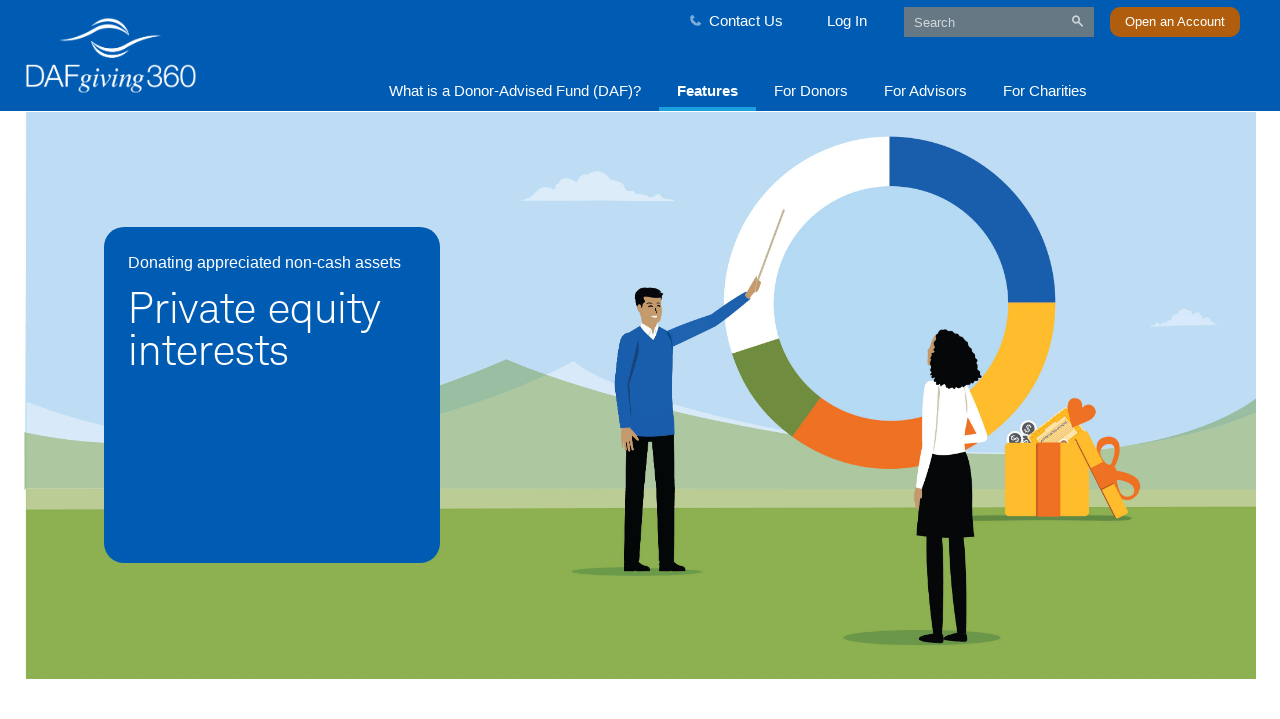

--- FILE ---
content_type: text/html; charset=UTF-8
request_url: https://www.dafgiving360.org/non-cash-assets/private-equity-fund-interests
body_size: 20636
content:
<!DOCTYPE html>
<html lang="en" dir="ltr" prefix="content: http://purl.org/rss/1.0/modules/content/  dc: http://purl.org/dc/terms/  foaf: http://xmlns.com/foaf/0.1/  og: http://ogp.me/ns#  rdfs: http://www.w3.org/2000/01/rdf-schema#  schema: http://schema.org/  sioc: http://rdfs.org/sioc/ns#  sioct: http://rdfs.org/sioc/types#  skos: http://www.w3.org/2004/02/skos/core#  xsd: http://www.w3.org/2001/XMLSchema# ">
  <head>
    <meta charset="utf-8" />
<link rel="canonical" href="https://www.dafgiving360.org/non-cash-assets/private-equity-fund-interests" />
<link rel="image_src" href="https://www.dafgiving360.org/themes/custom/sch_beacon_charitable/imgs/DAFgiving360-Blue.jpg" />
<meta name="ComplianceNumber" content="(1024-ZCFV)" />
<meta property="og:site_name" content="Schwab Brokerage" />
<meta property="og:type" content="Pattern Landing Page" />
<meta property="og:url" content="https://www.dafgiving360.org/non-cash-assets/private-equity-fund-interests" />
<meta property="og:title" content="Donating Private Equity Fund Interests" />
<meta property="og:image" content="https://www.dafgiving360.org/themes/custom/sch_beacon_charitable/imgs/DAFgiving360-Blue.jpg" />
<meta itemprop="name" content="Donating Private Equity Fund Interests" />
<meta itemprop="image" content="https://www.dafgiving360.org/themes/custom/sch_beacon_charitable/imgs/DAFgiving360-Blue.jpg" />
<meta name="twitter:card" content="summary_large_image" />
<meta name="twitter:site" content="@CharlesSchwab" />
<meta name="twitter:title" content="Donating Private Equity Fund Interests" />
<meta name="twitter:creator" content="Schwab.com" />
<meta name="twitter:url" content="https://www.dafgiving360.org/non-cash-assets/private-equity-fund-interests" />
<meta name="twitter:image" content="https://www.dafgiving360.org/themes/custom/sch_beacon_charitable/imgs/DAFgiving360-Blue.jpg" />
<meta name="MobileOptimized" content="width" />
<meta name="HandheldFriendly" content="true" />
<meta name="viewport" content="width=device-width, initial-scale=1.0" />
<link rel="icon" href="/sites/g/files/eyrktu821/files/favicon_0.ico" type="image/vnd.microsoft.icon" />
<script type="application/ld+json">
    {
        "@context": "http://schema.org",
        "@type": "Organization",
        "name": "DAFgiving360",
        "url": "https://www.dafgiving360.org",
        "logo": "https://www.dafgiving360.org/themes/custom/sch_beacon_charitable/imgs/schwab_dafgiving_144x144.png",
        "contactPoint": {
            "@type": "ContactPoint",
            "telephone": "+1-800-746-6216",
            "contactType": "customer service"
        },
        "sameAs": [
            "https://www.linkedin.com/company/dafgiving360/"
        ],
        "address": {
            "@type": "PostalAddress",
            "streetAddress": "211 Main St.",
            "addressLocality": "San Francisco",
            "addressRegion": "California",
            "postalCode": "94105",
            "addressCountry": "USA"
        }
    }
</script>

    <title>Donating Private Equity Fund Interests | DAFgiving360</title>
    <link rel="preload" href="/themes/custom/sch_beacon/fonts/CharlesModern-Bold.woff" as="font" type="font/woff" crossorigin>
    <link rel="preload" href="/themes/custom/sch_beacon/fonts/CharlesModern-Regular.woff" as="font" type="font/woff" crossorigin>
    <link rel="preload" href="/themes/custom/sch_beacon/fonts/CharlesModern-Light.woff" as="font" type="font/woff" crossorigin>
    <link rel="preload" href="/themes/custom/sch_beacon/fonts/Schwab-Icon-Font.woff" as="font" type="font/woff" crossorigin>
    <link rel="preload" href="/themes/custom/sch_beacon/fonts/Schwab-Icon-Font-v0-5.woff" as="font" type="font/woff" crossorigin>
    <link rel="stylesheet" media="all" href="/sites/g/files/eyrktu821/files/css/css_hjJDy9FUtGWyyoNSQtkntIPYfSN1VjwR_PJQQRkJAJ8.css?delta=0&amp;language=en&amp;theme=sch_beacon_charitable&amp;include=eJw9ykEOwyAMBdELReFI6BsssOKCZUOr3L7qIt2-GYOjOaxHqr4Netpfzj1sk0p0rkeUnolR5silw2WBlFPTSdAc61aO3_MBZa6ypmeVcaUq0NmeYi5vlDstR7lktAeOuGPxKxGCv6VVOfw" />
<link rel="stylesheet" media="all" href="/sites/g/files/eyrktu821/files/css/css_W7cpE_cKa_PWwkrPZT5AIV0JwMWjtuHpSkNbBfQZ_xg.css?delta=1&amp;language=en&amp;theme=sch_beacon_charitable&amp;include=eJw9ykEOwyAMBdELReFI6BsssOKCZUOr3L7qIt2-GYOjOaxHqr4Netpfzj1sk0p0rkeUnolR5silw2WBlFPTSdAc61aO3_MBZa6ypmeVcaUq0NmeYi5vlDstR7lktAeOuGPxKxGCv6VVOfw" />

    <script type="application/json" data-drupal-selector="drupal-settings-json">{"path":{"baseUrl":"\/","pathPrefix":"","currentPath":"node\/6871","currentPathIsAdmin":false,"isFront":false,"currentLanguage":"en"},"pluralDelimiter":"\u0003","suppressDeprecationErrors":true,"lazy":{"lazysizes":{"lazyClass":"lazyload","loadedClass":"lazyloaded","loadingClass":"lazyloading","preloadClass":"lazypreload","errorClass":"lazyerror","autosizesClass":"lazyautosizes","srcAttr":"data-src","srcsetAttr":"data-srcset","sizesAttr":"data-sizes","minSize":40,"customMedia":[],"init":true,"expFactor":1.5,"hFac":0.80000000000000004,"loadMode":2,"loadHidden":true,"ricTimeout":0,"throttleDelay":125,"plugins":{"bgset":"bgset\/ls.bgset"}},"placeholderSrc":"","preferNative":false,"minified":false,"libraryPath":"\/libraries\/lazysizes"},"schwab_genesys":{"url":"","_sys_environment":"live","popup_button":"","overlay":"","genericError":"","terms_conditions":""},"visitorLocation":{"api":"https:\/\/www.dafgiving360.org\/api\/getlocation"},"schwab_tealium":{"abtest_lib":"schwab_tealium\/abtest.prospect","ad_hoc_tag_sets":[],"category":"prospects\/public\/schwab","compliance_id":"compliance-(1024-ZCFV)","environment":"prod","global_params":"","marketo_acct":"","metric_secure_server":"smetric.schwab.com","metric_server":"metric.schwab.com","nid":"node-6871","node_id":"node-6871","node_uuid":"3d558d46-5f4d-4cc4-96bf-ab2645cc8c5f","page_name":"donating_private_equity_interests","report_suite":"cschwabcharitableprod","tag_sets":[{"waDcCat":null,"waDcType":null}],"section_page_id":"","selectors_global_params":"","sessionSet":0,"sitename":"DAFgiving360","site_uuid":"f3d8e5fa-5147-4b41-ae42-08f657d98b35","tealium_lib":"no-target","tealium_profile":"no-target","taxonomy_metadata":[],"editorial_type":null},"schwab_utilities":{"environment":"prod"},"bcn_image_lazy_load_swtich":-1,"bcn_image_lazy_load_preload_count":-1,"ajax":[],"user":{"uid":0,"permissionsHash":"4d29032182fcf873cb16c98d612bcdaeb8bbb5bd1ac79911ebe9c14813b8a2f1"}}</script>
<script src="/sites/g/files/eyrktu821/files/js/js_lPF_WWUqYghy_nlGRsc4-pcwi0Ql7ldC4LNCbIHmdBQ.js?scope=header&amp;delta=0&amp;language=en&amp;theme=sch_beacon_charitable&amp;include=[base64]"></script>
<script src="https://www.schwab.com/optimizelyjs/optiprospect.js"></script>
<script src="/sites/g/files/eyrktu821/files/js/js_iwORzBhWCimL2AML67A0cx-bHjwM0-b--uUPcRrtrpU.js?scope=header&amp;delta=2&amp;language=en&amp;theme=sch_beacon_charitable&amp;include=[base64]"></script>

  
                              <script>!function(a){var e="https://s.go-mpulse.net/boomerang/",t="addEventListener";if("True"=="True")a.BOOMR_config=a.BOOMR_config||{},a.BOOMR_config.PageParams=a.BOOMR_config.PageParams||{},a.BOOMR_config.PageParams.pci=!0,e="https://s2.go-mpulse.net/boomerang/";if(window.BOOMR_API_key="EX83G-QNMSL-P9787-NRSC7-7EJJ3",function(){function n(e){a.BOOMR_onload=e&&e.timeStamp||(new Date).getTime()}if(!a.BOOMR||!a.BOOMR.version&&!a.BOOMR.snippetExecuted){a.BOOMR=a.BOOMR||{},a.BOOMR.snippetExecuted=!0;var i,_,o,r=document.createElement("iframe");if(a[t])a[t]("load",n,!1);else if(a.attachEvent)a.attachEvent("onload",n);r.src="javascript:void(0)",r.title="",r.role="presentation",(r.frameElement||r).style.cssText="width:0;height:0;border:0;display:none;",o=document.getElementsByTagName("script")[0],o.parentNode.insertBefore(r,o);try{_=r.contentWindow.document}catch(O){i=document.domain,r.src="javascript:var d=document.open();d.domain='"+i+"';void(0);",_=r.contentWindow.document}_.open()._l=function(){var a=this.createElement("script");if(i)this.domain=i;a.id="boomr-if-as",a.src=e+"EX83G-QNMSL-P9787-NRSC7-7EJJ3",BOOMR_lstart=(new Date).getTime(),this.body.appendChild(a)},_.write("<bo"+'dy onload="document._l();">'),_.close()}}(),"".length>0)if(a&&"performance"in a&&a.performance&&"function"==typeof a.performance.setResourceTimingBufferSize)a.performance.setResourceTimingBufferSize();!function(){if(BOOMR=a.BOOMR||{},BOOMR.plugins=BOOMR.plugins||{},!BOOMR.plugins.AK){var e=""=="true"?1:0,t="",n="aoivqdixeeo5m2jrs46a-f-35f77973a-clientnsv4-s.akamaihd.net",i="false"=="true"?2:1,_={"ak.v":"39","ak.cp":"1761596","ak.ai":parseInt("444694",10),"ak.ol":"0","ak.cr":8,"ak.ipv":4,"ak.proto":"h2","ak.rid":"f5b6dafc","ak.r":44332,"ak.a2":e,"ak.m":"x","ak.n":"essl","ak.bpcip":"3.145.88.0","ak.cport":48388,"ak.gh":"23.33.28.209","ak.quicv":"","ak.tlsv":"tls1.3","ak.0rtt":"","ak.0rtt.ed":"","ak.csrc":"-","ak.acc":"","ak.t":"1764857660","ak.ak":"hOBiQwZUYzCg5VSAfCLimQ==rGELCyPghdXdkHl/0QCd543fIpKKfbOmtV0Y/zBsuwSoRif48XjsLAO9hwyHkAY1EJGe38tOAntjflRcmXz1gk96sd8HfE2k8JCU9EqUSbtkWmITlF0jpL/j064VvAky00gCkZMrvUngRzzXyPMir8etw5qYuRL1/yoA2v5ZtwWl710jpi333hgeFaLftPHbqbGdYy2GYQ8iJj+PP7xbE5+HGVfQx64bfrBJYsVtQnKrlBnocjHQi6BVgmSHJ3aEdCZhkA0ovXinkGxHxA1R5hiOY5oRazYA0x/4tRtXwkka1wtrMkKlVbwNEBXCCYqYk1jFi2eQAgHJEicfoYp/hI8rukzxsWTMu0BIjNLOMy8NBTB0ffVzKPWi73iplAII5xmJvMLzwyeou0+1h48vO/IvMKSBvGwAoXtcSfKxr4w=","ak.pv":"152","ak.dpoabenc":"","ak.tf":i};if(""!==t)_["ak.ruds"]=t;var o={i:!1,av:function(e){var t="http.initiator";if(e&&(!e[t]||"spa_hard"===e[t]))_["ak.feo"]=void 0!==a.aFeoApplied?1:0,BOOMR.addVar(_)},rv:function(){var a=["ak.bpcip","ak.cport","ak.cr","ak.csrc","ak.gh","ak.ipv","ak.m","ak.n","ak.ol","ak.proto","ak.quicv","ak.tlsv","ak.0rtt","ak.0rtt.ed","ak.r","ak.acc","ak.t","ak.tf"];BOOMR.removeVar(a)}};BOOMR.plugins.AK={akVars:_,akDNSPreFetchDomain:n,init:function(){if(!o.i){var a=BOOMR.subscribe;a("before_beacon",o.av,null,null),a("onbeacon",o.rv,null,null),o.i=!0}return this},is_complete:function(){return!0}}}}()}(window);</script></head>
  <body class="body-sidebars-none alias--non-cash-assets-private-equity-fund-interests nodetype--pattern_landing_page logged-out">
    <div id="skip">
      <a class="visually-hidden focusable skip-link" href="#content">
        Skip to content
      </a>
    </div>
    
      <div class="dialog-off-canvas-main-canvas" data-off-canvas-main-canvas>
    
<div  class="page-standard" id="pg__c">

    <!-- ______________________ BRANDING _______________________ -->

    <header id="branding">
        <div class="container">
                    </div>
    </header>
    <!-- /branding -->

    <!-- ______________________ HEADER _______________________ -->

          <header id="schwab_header">
          <div class="region region-header">
    <div id="block-hidepublishersprofilecss" data-block-plugin-id="block_content:b7c01746-fd24-44e9-ba4e-0c1f792422fe" class="block block-block-content block-block-contentb7c01746-fd24-44e9-ba4e-0c1f792422fe block-hide-publishers-profile-css">
  
    
      
            <div class="field field--name-body field--type-text-with-summary field--label-hidden field__item"><style type="text/css">article.profile {
    display: none;
}
</style>
</div>
      
  </div>


<nav role="navigation" aria-label="MegaNav" id="block-meganav" data-block-plugin-id="system_menu_block:meganav" class="block block-menu navigation block-system-menublock menu--meganav">
      
        




<div class="meganvpsr">

  <div class="container">


    <div class="row">
      <div class="meganv-logo-wrapper col-3">
        <a href="/" class="meganv-logo-link" aria-label="DAFgiving360 Logo. Click here to go here.">
          <img src="/themes/custom/sch_beacon_charitable/imgs/DAFgiving360-Reverse.png" alt="DAFgiving360 Logo" class="charitable-logo">
        </a>
      </div>


      <div class="meganv-main col-9">


                



<div class="meganv-utilinks-wrapper--wide contextual-region">


<ul class="meganv-main__utilinks--wide meganv-main__utilinks--wide--left">

  
              
        
              
        
              
        
              
        
              
        
              
        
              
        
              
        
              
        
              
        
              
        
              
        
              
        
              
        
              
        
              
                        <li>
            <a href="/contact-us"   id="meganv-util--wide--ContactUs" data-lvl="0"><i class="sch-phone"></i>Contact Us</a>
          </li>
              
              
                        <li>
            <a href="https://client.schwab.com/Login/SignOn/CustomerCenterLogin.aspx?KC=Y&amp;cgift=y"   id="meganv-util--wide--LogIn" data-lvl="0">Log In</a>
          </li>
              
              
                        <li>
            <div class="meganv-main__searchbox" >
              <form action="/search" role="search"  id="GoogleSearchForm1" name="GoogleSearchForm" autocomplete="off" method="get">
                <div class="input-area">
                  <input id="q" name="q" type="text" placeholder="Search" role="searchbox" aria-label="Search field">
                  <button id="btnGlobalSearch1" class="search-icon sch-search" type="submit" aria-label="Submit search"></button>
                </div>
              </form>
            </div>
          </li>
              
              
                        <li>
              <a href="/new-account-application"   id="meganv-util--wide--OpenanAccount" data-lvl="0" class="charitable-orange-button">Open an Account</a>
          </li>
              
              
        
              
        </ul>


</div>



        <div class="meganv-main__searchbox meganv-search--narrow">
          
<div class="meganv-main__searchbox" >
  <form action="/search" role="search" id="GoogleSearchForm1" name="GoogleSearchForm" autocomplete="off" method="get">
    <div class="input-area">
      <input id="q" name="q" type="text" placeholder="Search" role="searchbox" aria-label="Search field">
      <button id="btnGlobalSearch1" class="search-icon sch-search" type="submit" aria-label="Submit search"></button>
    </div>
  </form>
</div>
        </div>

        

        
                                                                          <div class="meganv-scroller">
              <nav id="primary-navigation" role="navigation" aria-label="primary">
              <ul class="meganvpsr-main__menu" role="menubar">
                                    
                            
                                                          
                                                                                                              <li role="menuitem" class=" meganv-activate-trigger" aria-label="What is a Donor-Advised Fund (DAF)?">
              
              
                            
                            
                                                                  
                                
                                                  
                                                  <a href="https://www.dafgiving360.org/donor-advised-funds" data-track = sizmek-1220042 role="link"  data-lvl="0" >What is a Donor-Advised Fund (DAF)?
                  </a>
                
              
                                                                                              
                                                              
                                          </li>

                                        
                            
                                                          
                                                                                                              <li role="menuitem" class="meganvpsr-main__menu__l1 meganv-activate-trigger" aria-label="Features">
              
              
                            
                            
                                                                  
                                
                                                  
                                                                                                          
                  <a href="/features" data-track = sizmek-1220043 id="Features" role="link" data-lvl="0" aria-haspopup="true" aria-expanded="false" >Features
                    <span aria-hidden="true" class="sch-angle-down meganv-btn-expand meganv-btn-lvl0"></span>
                  </a>
                
              
                                                                                              
                                                  <ul role="menu" aria-labelledby="Features" class="meganvpsr-main__menu__l1__submenu_wrapper meganv-activate-target" style="">
                  <li role="none">
                                              
                                                                                                                      <ul class="meganvpsr-main__menu__l1__submenu">
                                    
                            
                                                          
                                                            <li role="none"  >
              
              
                                            <ul class="meganvpsr-main__menu__l1__submenu__forcedCol">
                <li >
              
                            
                                                                  
                                
                                                   
                                                                                                          
                  <a href="/features"  id="Features" role="link" data-lvl="1" aria-haspopup="true" aria-expanded="false" ><span class="meganvpsr-main__menu__l1__heading">Features</span>
                    <span aria-hidden="true" class="sch-angle-down meganv-btn-expand meganv-btn-lvl1"></span>
                  </a>
                
              
                            
                                                                                                                      <ul class="meganvpsr-main__menu__l1__submenu__lx meganv-submenu-lvl2">
                                    
                            
                                                          
                                                            <li role="none" class=meganv-hide-mobile >
              
              
                            
                            
                                                                  
                                
                                                   
                                                  <a href="#"  role="link"  data-lvl="2" >Overview
                  </a>
                
              
                            
                                          </li>

                                        
                            
                                                          
                                                            <li role="none"  >
              
              
                            
                            
                                                                  
                                
                                                  
                                                  <a href="/features" data-track = sizmek-1220043|quantcast-siteactivity role="link"  data-lvl="2" >Account overview and tutorials
                  </a>
                
              
                            
                                          </li>

                                        
                            
                                                          
                                                            <li role="none"  >
              
              
                            
                            
                                                                  
                                
                                                  
                                                  <a href="/features/fees-and-minimums" data-track = sizmek-1220043|quantcast-siteactivity role="link"  data-lvl="2" >How much does it cost?
                  </a>
                
              
                            
                                          </li>

                                        
                            
                                                          
                                                            <li role="none"  >
              
              
                            
                            
                                                                  
                                
                                                  
                                                  <a href="/features/non-cash-contribution-options" data-track = sizmek-1220043|quantcast-siteactivity role="link"  data-lvl="2" >Contribute
                  </a>
                
              
                            
                                          </li>

                                        
                            
                                                          
                                                            <li role="none"  >
              
              
                            
                            
                                                                  
                                
                                                  
                                                  <a href="/features/investment-options" data-track = sizmek-1220043|quantcast-siteactivity role="link"  data-lvl="2" >Invest
                  </a>
                
              
                            
                                          </li>

                                        
                            
                                                          
                                                            <li role="none"  >
              
              
                            
                            
                                                                  
                                
                                                  
                                                  <a href="/where-to-give" data-track = sizmek-1220043|quantcast-siteactivity role="link"  data-lvl="2" >Grant
                  </a>
                
              
                            
                                          </li>

                                        
                                                </ul>
                              
                            </li>

                                        
                            
                                                          
                                                            <li role="none"  >
              
              
                            
                            
                                                                  
                                
                                                   
                                                                                                          
                  <a href="/features/investment-options"  id="Toolsandresources" role="link" data-lvl="1" aria-haspopup="true" aria-expanded="false" ><span class="meganvpsr-main__menu__l1__heading">Tools and resources</span>
                    <span aria-hidden="true" class="sch-angle-down meganv-btn-expand meganv-btn-lvl1"></span>
                  </a>
                
              
                            
                                                                                                                      <ul class="meganvpsr-main__menu__l1__submenu__lx meganv-submenu-lvl2">
                                    
                            
                                                          
                                                            <li role="none"  >
              
              
                            
                            
                                                                  
                                
                                                   
                                                  <a href="/features/investment-options"  role="link"  data-lvl="2" >Overview
                  </a>
                
              
                            
                                          </li>

                                        
                            
                                                          
                                                            <li role="none"  >
              
              
                            
                            
                                                                  
                                
                                                   
                                                  <a href="/features/program-policies"  role="link"  data-lvl="2" >Program Policies
                  </a>
                
              
                            
                                          </li>

                                        
                            
                                                          
                                                            <li role="none"  >
              
              
                            
                            
                                                                  
                                
                                                   
                                                  <a href="/giving-deadlines"  role="link"  data-lvl="2" >Year-end giving guidelines
                  </a>
                
              
                            
                                          </li>

                                        
                            
                                                          
                                                            <li role="none"  >
              
              
                            
                            
                                                                  
                                
                                                   
                                                  <a href="/features/forms"  role="link"  data-lvl="2" >Forms
                  </a>
                
              
                            
                                          </li>

                                        
                            
                                                          
                                                            <li role="none"  >
              
              
                            
                            
                                                                  
                                
                                                   
                                                  <a href="/features/faqs"  role="link"  data-lvl="2" >FAQs
                  </a>
                
              
                            
                                          </li>

                                        
                            
                                                          
                                                            <li role="none"  >
              
              
                            
                            
                                                                  
                                
                                                   
                                                  <a href="/maximize-your-impact/tax-calculator"  role="link"  data-lvl="2" >Charitable tax savings calculator
                  </a>
                
              
                            
                                          </li>

                                            </ul>
                </li>
                          
                                                </ul>
                              
                            </li>

                                        
                            
                                                          
                                                            <li role="none"  >
              
              
                                            <ul class="meganvpsr-main__menu__l1__submenu__forcedCol">
                <li >
              
                            
                                                                  
                                
                                                   
                                                                                                          
                  <a href="/features/non-cash-contribution-options"  id="Contributionoptions" role="link" data-lvl="1" aria-haspopup="true" aria-expanded="false" ><span class="meganvpsr-main__menu__l1__heading">Contribution options</span>
                    <span aria-hidden="true" class="sch-angle-down meganv-btn-expand meganv-btn-lvl1"></span>
                  </a>
                
              
                            
                                                                                                                      <ul class="meganvpsr-main__menu__l1__submenu__lx meganv-submenu-lvl2">
                                    
                            
                                                          
                                                            <li role="none" class=meganv-hide-mobile >
              
              
                            
                            
                                                                  
                                
                                                   
                                                  <a href="#"  role="link"  data-lvl="2" >Overview
                  </a>
                
              
                            
                                          </li>

                                        
                            
                                                          
                                                            <li role="none"  >
              
              
                            
                            
                                                                  
                                
                                                   
                                                  <a href="/non-cash-contribution-options"  role="link"  data-lvl="2" >Overview
                  </a>
                
              
                            
                                          </li>

                                        
                            
                                                          
                                                            <li role="none"  >
              
              
                            
                            
                                                                  
                                
                                                   
                                                  <a href="/non-cash-assets/donate-your-investments"  role="link"  data-lvl="2" >Donating non-cash assets
                  </a>
                
              
                            
                                          </li>

                                        
                            
                                                          
                                                            <li role="none"  >
              
              
                            
                            
                                                                  
                                
                                                   
                                                  <a href="/non-cash-assets/public-traded-securities"  role="link"  data-lvl="2" >Publicly traded securities
                  </a>
                
              
                            
                                          </li>

                                        
                            
                                                          
                                                            <li role="none"  >
              
              
                            
                            
                                                                  
                                
                                                   
                                                  <a href="/non-cash-assets/ipo-stock"  role="link"  data-lvl="2" >Post-IPO stock
                  </a>
                
              
                            
                                          </li>

                                        
                            
                                                          
                                                            <li role="none"  >
              
              
                            
                            
                                                                  
                                
                                                   
                                                  <a href="/non-cash-assets/restricted-stock"  role="link"  data-lvl="2" >Restricted stock
                  </a>
                
              
                            
                                          </li>

                                        
                            
                                                          
                                                            <li role="none"  >
              
              
                            
                            
                                                                  
                                
                                                   
                                                  <a href="/non-cash-assets/privately-held-business-interests"  role="link"  data-lvl="2" >Privately held business interests
                  </a>
                
              
                            
                                          </li>

                                        
                            
                                                          
                                                            <li role="none"  >
              
              
                            
                            
                                                                  
                                
                                                   
                                                  <a href="/non-cash-assets/real-estate"  role="link"  data-lvl="2" >Real estate
                  </a>
                
              
                            
                                          </li>

                                        
                            
                                                          
                                                            <li role="none"  >
              
              
                            
                            
                                                                  
                                
                                                   
                                                  <a href="/non-cash-assets/private-equity-fund-interests"  role="link"  data-lvl="2" >Private equity fund interests
                  </a>
                
              
                            
                                          </li>

                                        
                            
                                                          
                                                            <li role="none"  >
              
              
                            
                            
                                                                  
                                
                                                   
                                                  <a href="/non-cash-assets/fine-art-and-collectibles"  role="link"  data-lvl="2" >Fine art and collectibles
                  </a>
                
              
                            
                                          </li>

                                        
                            
                                                          
                                                            <li role="none"  >
              
              
                            
                            
                                                                  
                                
                                                   
                                                  <a href="/non-cash-assets/equity-compensation-awards"  role="link"  data-lvl="2" >Equity compensation awards
                  </a>
                
              
                            
                                          </li>

                                        
                            
                                                          
                                                            <li role="none"  >
              
              
                            
                            
                                                                  
                                
                                                   
                                                  <a href="/non-cash-assets/cryptocurrency"  role="link"  data-lvl="2" >Cryptocurrency
                  </a>
                
              
                            
                                          </li>

                                        
                            
                                                          
                                                            <li role="none"  >
              
              
                            
                            
                                                                  
                                
                                                   
                                                  <a href="/charitable-donation-calculator"  role="link"  data-lvl="2" >Charitable donation calculator
                  </a>
                
              
                            
                                          </li>

                                            </ul>
                </li>
                          
                                                </ul>
                              
                            </li>

                                        
                            
                                                          
                                                            <li role="none"  >
              
              
                                            <ul class="meganvpsr-main__menu__l1__submenu__forcedCol">
                <li >
              
                            
                                                                  
                                
                                                   
                                                                                                          
                  <a href="/investment-options"  id="Investmentoptions" role="link" data-lvl="1" aria-haspopup="true" aria-expanded="false" ><span class="meganvpsr-main__menu__l1__heading">Investment options</span>
                    <span aria-hidden="true" class="sch-angle-down meganv-btn-expand meganv-btn-lvl1"></span>
                  </a>
                
              
                            
                                                                                                                      <ul class="meganvpsr-main__menu__l1__submenu__lx meganv-submenu-lvl2">
                                    
                            
                                                          
                                                            <li role="none" class=meganv-hide-mobile >
              
              
                            
                            
                                                                  
                                
                                                   
                                                  <a href="#"  role="link"  data-lvl="2" >Overview
                  </a>
                
              
                            
                                          </li>

                                        
                            
                                                          
                                                            <li role="none"  >
              
              
                            
                            
                                                                  
                                
                                                   
                                                  <a href="/investment-options"  role="link"  data-lvl="2" >Overview
                  </a>
                
              
                            
                                          </li>

                                        
                            
                                                          
                                                            <li role="none"  >
              
              
                            
                            
                                                                  
                                
                                                   
                                                  <a href="/features/investment-options/quarterly-performance-report"  role="link"  data-lvl="2" >Quarterly performance report
                  </a>
                
              
                            
                                          </li>

                                        
                            
                                                          
                                                            <li role="none"  >
              
              
                            
                            
                                                                  
                                
                                                   
                                                  <a href="/features/investment-options/sri"  role="link"  data-lvl="2" >Socially responsible investments
                  </a>
                
              
                            
                                          </li>

                                        
                                                </ul>
                              
                            </li>

                                        
                            
                                                          
                                                            <li role="none"  >
              
              
                            
                            
                                                                  
                                
                                                   
                                                                                                          
                  <a href="/granting-options"  id="Grantingoptions" role="link" data-lvl="1" aria-haspopup="true" aria-expanded="false" ><span class="meganvpsr-main__menu__l1__heading">Granting options</span>
                    <span aria-hidden="true" class="sch-angle-down meganv-btn-expand meganv-btn-lvl1"></span>
                  </a>
                
              
                            
                                                                                                                      <ul class="meganvpsr-main__menu__l1__submenu__lx meganv-submenu-lvl2">
                                    
                            
                                                          
                                                            <li role="none" class=meganv-hide-mobile >
              
              
                            
                            
                                                                  
                                
                                                   
                                                  <a href="#"  role="link"  data-lvl="2" >Overview
                  </a>
                
              
                            
                                          </li>

                                        
                            
                                                          
                                                            <li role="none"  >
              
              
                            
                            
                                                                  
                                
                                                   
                                                  <a href="/granting-options"  role="link"  data-lvl="2" >Overview
                  </a>
                
              
                            
                                          </li>

                                        
                            
                                                          
                                                            <li role="none"  >
              
              
                            
                            
                                                                  
                                
                                                   
                                                  <a href="/explore-charities"  role="link"  data-lvl="2" >Explore charities
                  </a>
                
              
                            
                                          </li>

                                        
                            
                                                          
                                                            <li role="none"  >
              
              
                            
                            
                                                                  
                                
                                                   
                                                  <a href="/disaster-relief"  role="link"  data-lvl="2" >Disaster relief
                  </a>
                
              
                            
                                          </li>

                                        
                            
                                                          
                                                            <li role="none"  >
              
              
                            
                            
                                                                  
                                
                                                   
                                                  <a href="/where-to-give/giving-internationally"  role="link"  data-lvl="2" >Giving internationally
                  </a>
                
              
                            
                                          </li>

                                        
                            
                                                          
                                                            <li role="none"  >
              
              
                            
                            
                                                                  
                                
                                                   
                                                  <a href="/granting-guidelines"  role="link"  data-lvl="2" >Granting guidelines
                  </a>
                
              
                            
                                          </li>

                                        
                            
                                                          
                                                            <li role="none"  >
              
              
                            
                            
                                                                  
                                
                                                   
                                                  <a href="/create-your-legacy"  role="link"  data-lvl="2" >Create your succession plan
                  </a>
                
              
                            
                                          </li>

                                            </ul>
                </li>
                          
                                                </ul>
                              
                            </li>

                                        
                                                  <li role="none" class="meganvpsr-main__menu__l1__submenu__spotlight" id="features_spotlight">
                

   


                                                                                                                                
      <div class="spotl-wrapper spotl-prospects">
                                                                      <a href="/giving-deadlines"   data-lvl="2" aria-label="Link. Important resources for year-end giving View resources &gt;">
                <div id="spot-81" class="spotl spotl_image_bottom contextual-region">
        
                              <div class="spotl__headline">
            Important resources for year-end giving
          </div>
                              <div class="spotl__body">
            Explore Giving Season resources like contribution and granting deadlines, and tax-smart options for charitable giving.
          </div>
                              <span class="spotl__cta">View resources &gt;</span>
                                                </div>
                  </a>
                </div>
                          
              </li>
                        </ul>
                          </li>
              </ul>
                              
                            </li>

                                        
                            
                                                          
                                                                                                              <li role="menuitem" class="meganvpsr-main__menu__l1 meganv-activate-trigger" aria-label="For Donors">
              
              
                            
                            
                                                                  
                                
                                                  
                                                                                                          
                  <a href="/maximize-your-impact" data-track = sizmek-1220044 id="ForDonors" role="link" data-lvl="0" aria-haspopup="true" aria-expanded="false" >For Donors
                    <span aria-hidden="true" class="sch-angle-down meganv-btn-expand meganv-btn-lvl0"></span>
                  </a>
                
              
                                                                                                                
                                                  <ul role="menu" aria-labelledby="ForDonors" class="meganvpsr-main__menu__l1__submenu_wrapper meganv-activate-target" style="left:100px; right: inherit;">
                  <li role="none">
                                              
                                                                                                                      <ul class="meganvpsr-main__menu__l1__submenu">
                                    
                            
                                                          
                                                            <li role="none"  >
              
              
                                            <ul class="meganvpsr-main__menu__l1__submenu__forcedCol">
                <li >
              
                            
                                                                  
                                
                                                   
                                                                                                          
                  <a href="#"  id="BuildYourGivingPlan" role="link" data-lvl="1" aria-haspopup="true" aria-expanded="false" ><span class="meganvpsr-main__menu__l1__heading">Build Your Giving Plan</span>
                    <span aria-hidden="true" class="sch-angle-down meganv-btn-expand meganv-btn-lvl1"></span>
                  </a>
                
              
                            
                                                                                                                      <ul class="meganvpsr-main__menu__l1__submenu__lx meganv-submenu-lvl2">
                                    
                            
                                                          
                                                            <li role="none" class=meganv-hide-mobile >
              
              
                            
                            
                                                                  
                                
                                                   
                                                  <a href="#"  role="link"  data-lvl="2" >Overview
                  </a>
                
              
                            
                                          </li>

                                        
                            
                                                          
                                                            <li role="none"  >
              
              
                            
                            
                                                                  
                                
                                                   
                                                  <a href="/build-your-giving-plan"  role="link"  data-lvl="2" >Overview
                  </a>
                
              
                            
                                          </li>

                                        
                            
                                                          
                                                            <li role="none"  >
              
              
                            
                            
                                                                  
                                
                                                   
                                                  <a href="/identify-your-goals"  role="link"  data-lvl="2" >Identify your giving goals
                  </a>
                
              
                            
                                          </li>

                                        
                            
                                                          
                                                            <li role="none"  >
              
              
                            
                            
                                                                  
                                
                                                   
                                                  <a href="/establish-your-giving-structure"  role="link"  data-lvl="2" >Establish your giving structure
                  </a>
                
              
                            
                                          </li>

                                        
                            
                                                          
                                                            <li role="none"  >
              
              
                            
                            
                                                                  
                                
                                                   
                                                  <a href="/create-a-giving-plan"  role="link"  data-lvl="2" >Create a giving plan
                  </a>
                
              
                            
                                          </li>

                                        
                            
                                                          
                                                            <li role="none"  >
              
              
                            
                            
                                                                  
                                
                                                   
                                                  <a href="/implement-and-refine-your-plan"  role="link"  data-lvl="2" >Implement and refine your plan
                  </a>
                
              
                            
                                          </li>

                                        
                            
                                                          
                                                            <li role="none"  >
              
              
                            
                            
                                                                  
                                
                                                   
                                                  <a href="/explore-additional-strategies"  role="link"  data-lvl="2" >Explore additional strategies
                  </a>
                
              
                            
                                          </li>

                                            </ul>
                </li>
                          
                                                </ul>
                              
                            </li>

                                        
                            
                                                          
                                                            <li role="none"  >
              
              
                                            <ul class="meganvpsr-main__menu__l1__submenu__forcedCol">
                <li >
              
                            
                                                                  
                                
                                                   
                                                                                                          
                  <a href="#"  id="GivingPerspectives" role="link" data-lvl="1" aria-haspopup="true" aria-expanded="false" ><span class="meganvpsr-main__menu__l1__heading">Giving Perspectives</span>
                    <span aria-hidden="true" class="sch-angle-down meganv-btn-expand meganv-btn-lvl1"></span>
                  </a>
                
              
                            
                                                                                                                      <ul class="meganvpsr-main__menu__l1__submenu__lx meganv-submenu-lvl2">
                                    
                            
                                                          
                                                            <li role="none" class=meganv-hide-mobile >
              
              
                            
                            
                                                                  
                                
                                                   
                                                  <a href="#"  role="link"  data-lvl="2" >Giving with Impact Podcast
                  </a>
                
              
                            
                                          </li>

                                        
                            
                                                          
                                                            <li role="none"  >
              
              
                            
                            
                                                                  
                                
                                                   
                                                  <a href="/resources/giving-with-impact/podcasts"  role="link"  data-lvl="2" >Giving with Impact podcast
                  </a>
                
              
                            
                                          </li>

                                        
                            
                                                          
                                                            <li role="none"  >
              
              
                            
                            
                                                                  
                                
                                                   
                                                  <a href="/maximize-your-impact/align-your-giving-vehicles/donor-advised-vs-private-foundation"  role="link"  data-lvl="2" >Compare private foundations
                  </a>
                
              
                            
                                          </li>

                                            </ul>
                </li>
                          
                                                </ul>
                              
                            </li>

                                        
                            
                                                          
                                                            <li role="none"  >
              
              
                                            <ul class="meganvpsr-main__menu__l1__submenu__forcedCol">
                <li >
              
                            
                                                                  
                                
                                                   
                                                                                                          
                  <a href="#"  id="CHARITABLEINSIGHTS" role="link" data-lvl="1" aria-haspopup="true" aria-expanded="false" ><span class="meganvpsr-main__menu__l1__heading">CHARITABLE INSIGHTS</span>
                    <span aria-hidden="true" class="sch-angle-down meganv-btn-expand meganv-btn-lvl1"></span>
                  </a>
                
              
                            
                                                                                                                      <ul class="meganvpsr-main__menu__l1__submenu__lx meganv-submenu-lvl2">
                                    
                            
                                                          
                                                            <li role="none" class=meganv-hide-mobile >
              
              
                            
                            
                                                                  
                                
                                                   
                                                  <a href="#"  role="link"  data-lvl="2" >Featured Articles
                  </a>
                
              
                            
                                          </li>

                                        
                            
                                                          
                                                            <li role="none"  >
              
              
                            
                            
                                                                  
                                
                                                   
                                                  <a href="https://www.dafgiving360.org/donor-giving-season"  role="link"  data-lvl="2" >5 questions you may have about year-end giving
                  </a>
                
              
                            
                                          </li>

                                        
                            
                                                          
                                                            <li role="none"  >
              
              
                            
                            
                                                                  
                                
                                                   
                                                  <a href="/non-cash-contribution-options"  role="link"  data-lvl="2" >Donating non-cash assets
                  </a>
                
              
                            
                                          </li>

                                        
                            
                                                          
                                                            <li role="none"  >
              
              
                            
                            
                                                                  
                                
                                                   
                                                  <a href="/bunching-charitable-contributions"  role="link"  data-lvl="2" >Bunching charitable contributions
                  </a>
                
              
                            
                                          </li>

                                        
                            
                                                          
                                                            <li role="none"  >
              
              
                            
                            
                                                                  
                                
                                                   
                                                  <a href="/giving-with-ira"  role="link"  data-lvl="2" >Giving with an IRA
                  </a>
                
              
                            
                                          </li>

                                        
                            
                                                          
                                                            <li role="none"  >
              
              
                            
                            
                                                                  
                                
                                                   
                                                  <a href="/maximize-your-impact/family-giving"  role="link"  data-lvl="2" >Involve family in giving
                  </a>
                
              
                            
                                          </li>

                                        
                            
                                                          
                                                            <li role="none"  >
              
              
                            
                            
                                                                  
                                
                                                   
                                                  <a href="/disaster-relief"  role="link"  data-lvl="2" >Stages of disaster giving
                  </a>
                
              
                            
                                          </li>

                                            </ul>
                </li>
                          
                                                </ul>
                              
                            </li>

                                        
                            
                                                          
                                                            <li role="none"  >
              
              
                                            <ul class="meganvpsr-main__menu__l1__submenu__forcedCol">
                <li >
              
                            
                                                                  
                                
                                                   
                                                                                                          
                  <a href="#"  id="TOOLSANDRESOURCES" role="link" data-lvl="1" aria-haspopup="true" aria-expanded="false" ><span class="meganvpsr-main__menu__l1__heading">TOOLS AND RESOURCES</span>
                    <span aria-hidden="true" class="sch-angle-down meganv-btn-expand meganv-btn-lvl1"></span>
                  </a>
                
              
                            
                                                                                                                      <ul class="meganvpsr-main__menu__l1__submenu__lx meganv-submenu-lvl2">
                                    
                            
                                                          
                                                            <li role="none" class=meganv-hide-mobile >
              
              
                            
                            
                                                                  
                                
                                                   
                                                  <a href="#"  role="link"  data-lvl="2" >Giving Guide
                  </a>
                
              
                            
                                          </li>

                                        
                            
                                                          
                                                            <li role="none"  >
              
              
                            
                            
                                                                  
                                
                                                   
                                                  <a href="/maximize-your-impact/public-guide-page"  role="link"  data-lvl="2" >Giving Guide
                  </a>
                
              
                            
                                          </li>

                                        
                            
                                                          
                                                            <li role="none"  >
              
              
                            
                            
                                                                  
                                
                                                   
                                                  <a href="/family-philanthropy"  role="link"  data-lvl="2" >Family philanthropy
                  </a>
                
              
                            
                                          </li>

                                        
                            
                                                          
                                                            <li role="none"  >
              
              
                            
                            
                                                                  
                                
                                                   
                                                  <a href="/maximize-your-impact/tax-calculator"  role="link"  data-lvl="2" >Bunching calculator
                  </a>
                
              
                            
                                          </li>

                                        
                            
                                                          
                                                            <li role="none"  >
              
              
                            
                            
                                                                  
                                
                                                   
                                                  <a href="/charitable-donation-calculator"  role="link"  data-lvl="2" >Donation calculator
                  </a>
                
              
                            
                                          </li>

                                        
                            
                                                          
                                                            <li role="none"  >
              
              
                            
                            
                                                                  
                                
                                                   
                                                  <a href="/features"  role="link"  data-lvl="2" >Donor tutorials
                  </a>
                
              
                            
                                          </li>

                                        
                            
                                                          
                                                            <li role="none"  >
              
              
                            
                            
                                                                  
                                
                                                   
                                                  <a href="/features/program-policies"  role="link"  data-lvl="2" >Program Policies
                  </a>
                
              
                            
                                          </li>

                                            </ul>
                </li>
                          
                                                </ul>
                              
                            </li>

                                        
                                                </ul>
                          </li>
              </ul>
                              
                            </li>

                                        
                            
                                                          
                                                                                                              <li role="menuitem" class="meganvpsr-main__menu__l1 meganv-activate-trigger" aria-label="For Advisors">
              
              
                            
                            
                                                                  
                                
                                                  
                                                                                                          
                  <a href="/advisors" data-track = sizmek-1220045|quantcast-siteactivity id="ForAdvisors" role="link" data-lvl="0" aria-haspopup="true" aria-expanded="false" >For Advisors
                    <span aria-hidden="true" class="sch-angle-down meganv-btn-expand meganv-btn-lvl0"></span>
                  </a>
                
              
                                                                                              
                                                  <ul role="menu" aria-labelledby="ForAdvisors" class="meganvpsr-main__menu__l1__submenu_wrapper meganv-activate-target" style="">
                  <li role="none">
                                              
                                                                                                                      <ul class="meganvpsr-main__menu__l1__submenu">
                                    
                            
                                                          
                                                            <li role="none"  >
              
              
                                            <ul class="meganvpsr-main__menu__l1__submenu__forcedCol">
                <li >
              
                            
                                                                  
                                
                                                   
                                                                                                          
                  <a href="#"  id="WHYDAFgiving360" role="link" data-lvl="1" aria-haspopup="true" aria-expanded="false" ><span class="meganvpsr-main__menu__l1__heading">WHY DAFgiving360</span>
                    <span aria-hidden="true" class="sch-angle-down meganv-btn-expand meganv-btn-lvl1"></span>
                  </a>
                
              
                            
                                                                                                                      <ul class="meganvpsr-main__menu__l1__submenu__lx meganv-submenu-lvl2">
                                    
                            
                                                          
                                                            <li role="none" class=meganv-hide-mobile >
              
              
                            
                            
                                                                  
                                
                                                   
                                                  <a href="#"  role="link"  data-lvl="2" >Overview
                  </a>
                
              
                            
                                          </li>

                                        
                            
                                                          
                                                            <li role="none"  >
              
              
                            
                            
                                                                  
                                
                                                   
                                                  <a href="/advisors"  role="link"  data-lvl="2" >Help your clients increase their giving power
                  </a>
                
              
                            
                                          </li>

                                        
                                                </ul>
                              
                            </li>

                                        
                            
                                                          
                                                            <li role="none"  >
              
              
                            
                            
                                                                  
                                
                                                   
                                                                                                          
                  <a href="#"  id="ADVISORRESOURCES" role="link" data-lvl="1" aria-haspopup="true" aria-expanded="false" ><span class="meganvpsr-main__menu__l1__heading">ADVISOR RESOURCES</span>
                    <span aria-hidden="true" class="sch-angle-down meganv-btn-expand meganv-btn-lvl1"></span>
                  </a>
                
              
                            
                                                                                                                      <ul class="meganvpsr-main__menu__l1__submenu__lx meganv-submenu-lvl2">
                                    
                            
                                                          
                                                            <li role="none" class=meganv-hide-mobile >
              
              
                            
                            
                                                                  
                                
                                                   
                                                  <a href="#"  role="link"  data-lvl="2" >Overview
                  </a>
                
              
                            
                                          </li>

                                        
                            
                                                          
                                                            <li role="none"  >
              
              
                            
                            
                                                                  
                                
                                                   
                                                  <a href="/advisor-resource-center"  role="link"  data-lvl="2" >Tools to deepen client relationships
                  </a>
                
              
                            
                                          </li>

                                        
                                                </ul>
                              
                            </li>

                                        
                            
                                                          
                                                            <li role="none"  >
              
              
                            
                            
                                                                  
                                
                                                   
                                                                                                          
                  <a href="#"  id="CONTACTUS" role="link" data-lvl="1" aria-haspopup="true" aria-expanded="false" ><span class="meganvpsr-main__menu__l1__heading">CONTACT US</span>
                    <span aria-hidden="true" class="sch-angle-down meganv-btn-expand meganv-btn-lvl1"></span>
                  </a>
                
              
                            
                                                                                                                      <ul class="meganvpsr-main__menu__l1__submenu__lx meganv-submenu-lvl2">
                                    
                            
                                                          
                                                            <li role="none" class=meganv-hide-mobile >
              
              
                            
                            
                                                                  
                                
                                                   
                                                  <a href="#"  role="link"  data-lvl="2" >Overview
                  </a>
                
              
                            
                                          </li>

                                        
                            
                                                          
                                                            <li role="none"  >
              
              
                            
                            
                                                                  
                                
                                                   
                                                  <a href="/advisor-contact-kit-request"  role="link"  data-lvl="2" >Ask a question or request kits
                  </a>
                
              
                            
                                          </li>

                                            </ul>
                </li>
                          
                                                </ul>
                              
                            </li>

                                        
                            
                                                          
                                                            <li role="none"  >
              
              
                                            <ul class="meganvpsr-main__menu__l1__submenu__forcedCol">
                <li >
              
                            
                                                                  
                                
                                                   
                                                                                                          
                  <a href="#"  id="CLIENTEDUCATIONRESOURCES" role="link" data-lvl="1" aria-haspopup="true" aria-expanded="false" ><span class="meganvpsr-main__menu__l1__heading">CLIENT EDUCATION RESOURCES </span>
                    <span aria-hidden="true" class="sch-angle-down meganv-btn-expand meganv-btn-lvl1"></span>
                  </a>
                
              
                            
                                                                                                                      <ul class="meganvpsr-main__menu__l1__submenu__lx meganv-submenu-lvl2">
                                    
                            
                                                          
                                                            <li role="none" class=meganv-hide-mobile >
              
              
                            
                            
                                                                  
                                
                                                   
                                                  <a href="#"  role="link"  data-lvl="2" >Overview
                  </a>
                
              
                            
                                          </li>

                                        
                            
                                                          
                                                            <li role="none"  >
              
              
                            
                            
                                                                  
                                
                                                   
                                                  <a href="https://www.dafgiving360.org/advisor-giving-season"  role="link"  data-lvl="2" >5 giving questions clients may ask at year-end
                  </a>
                
              
                            
                                          </li>

                                        
                            
                                                          
                                                            <li role="none"  >
              
              
                            
                            
                                                                  
                                
                                                   
                                                  <a href="/non-cash-assets/donate-your-investments"  role="link"  data-lvl="2" >Benefits of donating non-cash assets
                  </a>
                
              
                            
                                          </li>

                                        
                            
                                                          
                                                            <li role="none"  >
              
              
                            
                            
                                                                  
                                
                                                   
                                                  <a href="/bunching-charitable-contributions"  role="link"  data-lvl="2" >Bunching charitable contributions
                  </a>
                
              
                            
                                          </li>

                                        
                            
                                                          
                                                            <li role="none"  >
              
              
                            
                            
                                                                  
                                
                                                   
                                                  <a href="/giving-with-ira"  role="link"  data-lvl="2" >Qualified charitable distributions (QCDs) – what you need to know
                  </a>
                
              
                            
                                          </li>

                                        
                            
                                                          
                                                            <li role="none"  >
              
              
                            
                            
                                                                  
                                
                                                   
                                                  <a href="/explore-charities"  role="link"  data-lvl="2" >Exploring charities
                  </a>
                
              
                            
                                          </li>

                                        
                            
                                                          
                                                            <li role="none"  >
              
              
                            
                            
                                                                  
                                
                                                   
                                                  <a href="/create-your-legacy"  role="link"  data-lvl="2" >Succession and legacy planning
                  </a>
                
              
                            
                                          </li>

                                        
                            
                                                          
                                                            <li role="none"  >
              
              
                            
                            
                                                                  
                                
                                                   
                                                  <a href="/access-advisors-giving-guide"  role="link"  data-lvl="2" >Giving Guide
                  </a>
                
              
                            
                                          </li>

                                            </ul>
                </li>
                          
                                                </ul>
                              
                            </li>

                                        
                            
                                                          
                                                            <li role="none"  >
              
              
                                            <ul class="meganvpsr-main__menu__l1__submenu__forcedCol">
                <li >
              
                            
                                                                  
                                
                                                   
                                                                                                          
                  <a href="#"  id="ACCOUNTMANAGEMENT" role="link" data-lvl="1" aria-haspopup="true" aria-expanded="false" ><span class="meganvpsr-main__menu__l1__heading">ACCOUNT MANAGEMENT </span>
                    <span aria-hidden="true" class="sch-angle-down meganv-btn-expand meganv-btn-lvl1"></span>
                  </a>
                
              
                            
                                                                                                                      <ul class="meganvpsr-main__menu__l1__submenu__lx meganv-submenu-lvl2">
                                    
                            
                                                          
                                                            <li role="none" class=meganv-hide-mobile >
              
              
                            
                            
                                                                  
                                
                                                   
                                                  <a href="#"  role="link"  data-lvl="2" >Overview
                  </a>
                
              
                            
                                          </li>

                                        
                            
                                                          
                                                            <li role="none"  >
              
              
                            
                            
                                                                  
                                
                                                   
                                                  <a href="/giving-deadlines"  role="link"  data-lvl="2" >Year-end contribution guidelines
                  </a>
                
              
                            
                                          </li>

                                        
                            
                                                          
                                                            <li role="none"  >
              
              
                            
                            
                                                                  
                                
                                                   
                                                  <a href="/advisor-forms"  role="link"  data-lvl="2" >Forms and applications
                  </a>
                
              
                            
                                          </li>

                                        
                            
                                                          
                                                            <li role="none"  >
              
              
                            
                            
                                                                  
                                
                                                   
                                                  <a href="/advisor-tutorial-videos"  role="link"  data-lvl="2" >Tutorial infographics
                  </a>
                
              
                            
                                          </li>

                                        
                            
                                                          
                                                            <li role="none"  >
              
              
                            
                            
                                                                  
                                
                                                   
                                                  <a href="/Advisors-DAF-Fact-Sheet"  role="link"  data-lvl="2" >Donor-advised fund fact sheet
                  </a>
                
              
                            
                                          </li>

                                        
                            
                                                          
                                                            <li role="none"  >
              
              
                            
                            
                                                                  
                                
                                                   
                                                  <a href="/investment-options-advisor"  role="link"  data-lvl="2" >Account and investment options
                  </a>
                
              
                            
                                          </li>

                                        
                            
                                                          
                                                            <li role="none"  >
              
              
                            
                            
                                                                  
                                
                                                   
                                                  <a href="/features/fees-and-minimums"  role="link"  data-lvl="2" >Fees and minimums
                  </a>
                
              
                            
                                          </li>

                                        
                            
                                                          
                                                            <li role="none"  >
              
              
                            
                            
                                                                  
                                
                                                   
                                                  <a href="/features/program-policies"  role="link"  data-lvl="2" >Program Policies
                  </a>
                
              
                            
                                          </li>

                                        
                            
                                                          
                                                            <li role="none"  >
              
              
                            
                            
                                                                  
                                
                                                   
                                                  <a href="/granting-guidelines"  role="link"  data-lvl="2" >Granting guidelines
                  </a>
                
              
                            
                                          </li>

                                            </ul>
                </li>
                          
                                                </ul>
                              
                            </li>

                                        
                                                </ul>
                          </li>
              </ul>
                              
                            </li>

                                        
                            
                                                          
                                                                                                              <li role="menuitem" class=" meganv-activate-trigger" aria-label="For Charities">
              
              
                            
                            
                                                                  
                                
                                                  
                                                  <a href="/charities" data-track = sizmek-1220046 role="link"  data-lvl="0" >For Charities
                  </a>
                
              
                                                                                              
                                                              
                                          </li>

                                        
                                                </ul>
                              


                </nav>

                



<div class="meganv-utilinks-wrapper--narrow contextual-region">

  <div class="meganv-main__utilinks--narrow ">
                                                                                                                                                                                                                                                                                                                                                                                                                                                                      
          
          <a href="/new-account-application"  class="logInMobile orange-button" id="meganv-util--narrow--OpenanAccount" title="Open an Account">Open an Account</a>
                                            
                  <a href="https://www.schwab.com/public/schwab/nn/login/login.html?seg=ch&amp;lang=en"  id="meganv-util--narrow--LogIn" class="mobile-utility-links" title="Log In">Log In</a>
                                            
                  <a href="/contact-us"  id="meganv-util--narrow--ContactUs" class="mobile-utility-links" title="Contact Us">Contact Us</a>
                                                                        </div>
</div>


        </div>       </div> 
            <div class="meganv-hamburger-div col">
        <button class="sch-menu-2x meganv-hamburger"  aria-label="Site Navigation Toggle"></button>
        <a href="/" class="meganv-logo-link" aria-label="DAFgiving360 Logo.  Click here to go here.">
          <img src="/themes/custom/sch_beacon_charitable/imgs/DAFgiving360-Reverse.png" alt="DAFgiving360 Logo" class="charitable-logo">
        </a>
        <div class="meganv-overlay"></div>
      </div>
    </div>
  </div>
</div>
  </nav>
  </div>

      </header>
    
    <!-- /header -->

    <!-- ______________________ Pre content _______________________ -->
    
    <!-- ______________________ MAIN _______________________ -->

        <main id="main">

                        <!-- /sidebar-first -->

            <section id="content">

                
                <div id="content-area">
                      <div class="region region-content">
    <div data-drupal-messages-fallback class="hidden"></div>


<article  about="/non-cash-assets/private-equity-fund-interests" class="entity--type-node node node--type-pattern-landing-page node--view-mode-full">

    
  <div class="content">   
    
      <div class="field field--name-field-doubleclick-tags field--type-entity-reference-revisions field--label-hidden field__items">
              <div class="field field--name-field-doubleclick-tags field--type-entity-reference-revisions field--label-hidden field__item">  <div class="paragraph paragraph--type--doubleclick-tags paragraph--view-mode--default">
          
      </div>
</div>
          </div>
  
      <div class="field field--name-field-paragraph-section-entity field--type-entity-reference-revisions field--label-hidden field__items">
              <div class="field field--name-field-paragraph-section-entity field--type-entity-reference-revisions field--label-hidden field__item">










    


<section id="bcn-marquee--media-smart-square-light-30021" class="bcn-marquee-media-smart-square bcn-marquee-media-smart-square--light container" aria-label="Private equity interests" data-dl-component.id="30021" data-dl-component.type="bcn-marquee-media-smart-square" data-dl-component.variation="_marquee--media-smart-square" data-dl-component.title="Private equity interests">

                







    
    
    

    


    
            <div class="bcn-marquee-media-smart-square__image lazyload lazyautosizes" id="bcn-marquee-media-smart-square--image--3086" data-sizes="auto" data-bgset="https://www.dafgiving360.org/sites/g/files/eyrktu821/files/NonCashAssets__Private%20Equity_Banner_100622.jpg 768w">
        <img height="1" width="1" src="https://www.dafgiving360.org/sites/g/files/eyrktu821/files/NonCashAssets__Private%20Equity_Banner_100622.jpg" alt="Illustration showing a person pointing to a pie chart and another watching" class="bcn-marquee-media-smart-square__image sr-only visually-hidden" id="bcn-marquee-media-smart-square--image--sr--3086" data-sizes="auto" data-srcset="https://www.dafgiving360.org/sites/g/files/eyrktu821/files/NonCashAssets__Private%20Equity_Banner_100622.jpg 768w" />
        <noscript>
            <style>div#bcn-marquee-media-smart-square--image--3086{background-image: url(https://www.dafgiving360.org/sites/g/files/eyrktu821/files/NonCashAssets__Private%20Equity_Banner_100622.jpg) !important;}</style>
        </noscript>
        </div>
                        <div class="bcn-marquee__smart-square"
          >
              <div class="bcn-marquee__text-container smart-sqaure-text-container">
                                              <div class="bcn-marquee__eyebrow"
                              >Donating appreciated non-cash assets</div>
                      
                    


  
<h1
  class="bcn-h1  bcn-marquee__smart-square--title"
  
  >
      Private equity interests
  </h1>

                    
                    

        </div>
      


    </div>
    
</section>


</div>
              <div class="field field--name-field-paragraph-section-entity field--type-entity-reference-revisions field--label-hidden field__item">





  













  <section
    class="bcn-panel bcn-panel--66-long bcn-container"
          id="panel--66-long-30031"
          data-dl-component.id="30031"
          data-dl-component.type="panel"
          data-dl-component.variation="_panel--66-long"
          data-dl-component.title="A tax-smart approach to maximize your philanthropic impact"
      >

    
        <div class="bcn-panel__row bcn-row" >
  
  
        <div class="bcn-panel__icon-column d-none d-md-block col-md-1 offset-md-1" >
  
                                












    
            <img src="https://www.dafgiving360.org/sites/g/files/eyrktu821/files/ICN-Flat-Light-Charitable-Briefcase-nobkg%402x.png" alt="Icon showing a briefcase" class="bcn-panel__icon" id="bcn-panel--icon--3373" />
                          
    
        </div>
  

      <div class="bcn-panel__column col-md-8 col-12" >
  
            <div class="bcn-panel__header-wrapper" >
    
                      












    
            <img src="https://www.dafgiving360.org/sites/g/files/eyrktu821/files/ICN-Flat-Light-Charitable-Briefcase-nobkg%402x.png" alt="Icon showing a briefcase" class="bcn-panel__icon d-md-none" id="bcn-panel--icon--4229" />
                      
                            
    
                                


  
<h2
  class="bcn-h2 bcn-article-heading--m "
   id="title-panel--66-long-30031"
  >
      A tax-smart approach to maximize your philanthropic impact
  </h2>
              
    
            </div>
    
                              <div
          class="bcn-panel__body bcn-body--m"
                  >
          <p><em>by the Charitable Strategies Group at DAFgiving360<sup>TM</sup></em></p><p><a href="https://www.schwabcharitable.org/resource/donating-private-equity-interests" target="_blank" aria-label="Download the PDF version of Donating Private Equity Interests">Download a PDF of this article</a></p><p>Donations of private equity interests may provide a unique opportunity to leverage one of your most valuable investments to achieve maximum impact with your charitable giving.<br><br>Private equity firms are organized in different ways, so principals and investors may own various assets such as a limited partnership (LP) fund interest, portfolio company stock, co-investment vehicles, special purpose vehicles (SPVs), and carried interest vehicles.</p><h2>Donating non-cash assets held more than one year can unlock additional funds for charity in two ways.&nbsp;</h2><p>First, you potentially eliminate the capital gains tax you would incur if you sold the interest yourself and donated the proceeds, which may increase the amount available for charity by up to 20%.&nbsp;<br><br>Second, you may claim a fair market value charitable deduction for the tax year in which the gift is made and may choose to pass on that savings in the form of more giving.<br><br>Donor-advised funds, which are 501(c)(3) public charities, provide an excellent gifting option for donations of private equity fund interests, as donor-advised funds typically have the resources and expertise for evaluating, receiving, processing, and liquidating this type of gift.&nbsp;<br>&nbsp;</p>
        </div>
              
    
                            
    
              			      
    
        <div
    class="visual-container"
        >
                       







    
    
    




    
            <img height="292" width="700" src="https://www.dafgiving360.org/sites/g/files/eyrktu821/files/private-equity-fund-interest-how-a-daf-works.png" alt="Graphic showing the process of donating private quity fund interests to a donor-advised fund" class="bcn-image lazyload lazyautosizes" id="--bcn-image--8596" data-sizes="auto" data-srcset="https://www.dafgiving360.org/sites/g/files/eyrktu821/files/styles/large/public/private-equity-fund-interest-how-a-daf-works.png?itok=bS4Dn3Fb 120w, https://www.dafgiving360.org/sites/g/files/eyrktu821/files/private-equity-fund-interest-how-a-daf-works.png 768w" />
                    <noscript>
                <style>#--bcn-image--8596{display: none !important;}</style>
                <img height="292" width="700" src="https://www.dafgiving360.org/sites/g/files/eyrktu821/files/private-equity-fund-interest-how-a-daf-works.png" alt="Graphic showing the process of donating private quity fund interests to a donor-advised fund" class="bcn-image" id="-bcn-image-ns--8596" />
            </noscript>
                          
    </div>
    
                          
        <dl
			class="bcn-disclosure-accordion-table"
			>

        

	<dt
		class="bcn-accordion-item bcn-accordion-item--disclosure"
		id="bcn-accordion-item19208"
					data-track=""
					data-dl-component.id="30031"
					data-dl-component.title="Disclosure"
					data-dl-component.type="bcn-accordion-item"
			>
							

  
<button
    class="bcn-button-control sch-plus-2x"
    type="button"
    aria-controls="bcn-accordion-item19208--ans"
    aria-describedby="bcn-accordion-item19208"
    aria-label="Toggle disclosure"
    aria-expanded="false"
     >
</button>
		
							<label
		id="bcn-accordion-item19208"
				class="bcn-accordion-item-title bcn-accordion-item-title--disclosure bcn-disclosure"
							>
									Disclosure
							</label>
			</dt>

				<dd
			class="bcn-accordion-item-body bcn-accordion-item-body--disclosure bcn-disclosure bcn-hidden"
			id="bcn-accordion-item19208--ans"
			aria-label="Content for Disclosure" inert
					>
							
				<p>Please be aware that gifts of appreciated non-cash assets can involve complicated tax analysis and advanced planning. This article is only intended to be a general overview of some donation considerations and is not intended to provide tax or legal guidance. In addition, all gifts to donor-advised funds are irrevocable. Please consult with your tax or legal advisor.</p>
				
					</dd>
	                </dl>
      
    
        </div>
  
      </div>
  
  
</section>

</div>
              <div class="field field--name-field-paragraph-section-entity field--type-entity-reference-revisions field--label-hidden field__item">





  













  <section
    class="bcn-panel bcn-panel--66-long bcn-container"
          id="panel--66-long-30041"
          data-dl-component.id="30041"
          data-dl-component.type="panel"
          data-dl-component.variation="_panel--66-long"
          data-dl-component.title=""
      >

    
        <div class="bcn-panel__row bcn-row" >
  
  
    
                            
    
    

      <div class="bcn-panel__column col-md-8 col-12 offset-md-2" >
  
        
                  
                            
    
                            
    
        
                              <div
          class="bcn-panel__body bcn-body--m"
                  >
          <h2>Multiple pathways to give</h2><p><strong>LP fund interest</strong><br><br>A typical private equity fund is formed as a limited partnership with an expected term of years. Donors who make a charitable contribution of a percentage ownership interest in an LP fund may claim a charitable deduction at fair market value and potentially eliminate capital gains tax. LPs may not have liquidity for many years, so a gift of an LP interest may make the most sense in the later stages of the term.&nbsp;<br><br>If an LP interest is to be held as an investment, the fund is subject to a due diligence review and approval by the receiving charity. For LP interests held as an investment, distributions that flow to the donor-advised fund or other public charity over time enhance the overall charitable impact.&nbsp;<br><br><strong>Portfolio company stock</strong><br><br>Some private equity firm structures allow for in-kind distribution of portfolio company stock to limited partners before potential liquidity events. Donating these shares can be an effective philanthropic strategy. Targeting low cost basis positions, held for more than one year, maximizes tax savings.&nbsp;<br><br>From a timing perspective, these gifts often are done in the later stages of the company’s growth cycle, when valuations have grown and liquidity options are more apparent. Higher value means more money going to the donor’s desired charitable causes. However, any transfer to a charity should occur prior to any binding commitment to sell the portfolio investment, so it is best to contact the charity well in advance of any potential sale.&nbsp;<br><br><strong>Special purpose vehicles or co-investment vehicles</strong><br><br>Some private equity firms create SPVs and co-investment vehicles, allowing partners to increase their exposure to desirable portfolio company investments. The vehicles are generally formed as a limited liability company (LLC) or LP.&nbsp;<br><br>Contributing a percentage interest in the entity to charity can be an effective giving strategy. Not only may the contribution qualify for a fair market value deduction and capital gains tax elimination, but after the gift is made, similar to a gift of an LP fund interest, future distributions flow to the donor-advised fund or other public charity when each portfolio investment is sold.&nbsp;</p><h2>Case study: donating an LP fund interest</h2><p>Bob, an entrepreneur, recently retired and now wants to dedicate his time and money to supporting his favorite charities. Bob meets with his advisor to identify portfolio holdings he can utilize to fund his philanthropic and legacy plans. In the meeting, Bob is surprised to learn he might be able to donate his limited partnership interests in two private equity funds, both of which have recently completed the investment stage and will soon realize and distribute gains.&nbsp;<br><br>Working with his advisor, Bob identifies an interest held more than one year with a fair market value of $3 million and adjusted cost basis of $250,000. Assuming a 20% federal capital gains tax rate based on Bob's retirement income level, if he sold his interest he would realize appreciation or capital gains of $2,750,000 and owe an estimated $550,000 in federal capital gains taxes ($2,750,000 x 20% = $550,000).<br><br><strong>In this scenario, as shown in Option 1</strong>, after paying the federal capital gains taxes, Bob's estimated net cash available for charitable giving is $2,450,000.<br><br><strong>In Option 2, Bob decides to donate the interest to a donor-advised fund that is willing to accept this type of asset and hold it until termination.</strong> With proper approvals from the private equity fund's general partners and from the donor-advised fund, Bob's advisor coordinates the transfer of ownership to the donor-advised fund. In this scenario, Bob may be able to eliminate capital gains taxes ($550,000) while potentially taking a current year income tax deduction based on the fair market value of his interest ($3,000,000), assuming he itemizes his deductions.</p>
        </div>
              
    
                            
    
              			      
    
        <div
    class="visual-container"
        >
                       







    
    
    




    
            <img height="932" width="2172" src="https://www.dafgiving360.org/sites/g/files/eyrktu821/files/private%20equity%20fund%20interest%20case%20study%28jsakamoto%40reflectur.com%29.png" alt="Private equity fund interest case study graphic" class="bcn-image lazyload lazyautosizes" id="--bcn-image--3720" data-sizes="auto" data-srcset="https://www.dafgiving360.org/sites/g/files/eyrktu821/files/styles/large/public/private%20equity%20fund%20interest%20case%20study%28jsakamoto%40reflectur.com%29.png?itok=XlZfHMg5 120w, https://www.dafgiving360.org/sites/g/files/eyrktu821/files/private%20equity%20fund%20interest%20case%20study%28jsakamoto%40reflectur.com%29.png 768w" />
                    <noscript>
                <style>#--bcn-image--3720{display: none !important;}</style>
                <img height="932" width="2172" src="https://www.dafgiving360.org/sites/g/files/eyrktu821/files/private%20equity%20fund%20interest%20case%20study%28jsakamoto%40reflectur.com%29.png" alt="Private equity fund interest case study graphic" class="bcn-image" id="-bcn-image-ns--3720" />
            </noscript>
                          
    </div>
    
                          
        <dl
			class="bcn-disclosure-accordion-table"
			>

        

	<dt
		class="bcn-accordion-item bcn-accordion-item--disclosure"
		id="bcn-accordion-item18112"
					data-track=""
					data-dl-component.id="30041"
					data-dl-component.title="Disclosure"
					data-dl-component.type="bcn-accordion-item"
			>
							

  
<button
    class="bcn-button-control sch-plus-2x"
    type="button"
    aria-controls="bcn-accordion-item18112--ans"
    aria-describedby="bcn-accordion-item18112"
    aria-label="Toggle disclosure"
    aria-expanded="false"
     >
</button>
		
							<label
		id="bcn-accordion-item18112"
				class="bcn-accordion-item-title bcn-accordion-item-title--disclosure bcn-disclosure"
							>
									Disclosure
							</label>
			</dt>

				<dd
			class="bcn-accordion-item-body bcn-accordion-item-body--disclosure bcn-disclosure bcn-hidden"
			id="bcn-accordion-item18112--ans"
			aria-label="Content for Disclosure" inert
					>
							
				<p>This hypothetical example is only for illustrative purposes. The example does not take into account any state or local taxes or the Medicare net investment income surtax. The tax savings shown is the tax deduction, multiplied by the donor's income tax rate (37% in this example), minus the long-term capital gains taxes paid.&nbsp;In Option 2, while the charity will receive $3,000,000 upon sale, the qualified appraisal for tax deduction purposes will likely apply a minority discount, which is not reflected in this case study for simplicity.</p>
				
					</dd>
	                </dl>
      
    
        </div>
  
      </div>
  
  
</section>

</div>
              <div class="field field--name-field-paragraph-section-entity field--type-entity-reference-revisions field--label-hidden field__item">





  













  <section
    class="bcn-panel bcn-panel--66-long bcn-container"
          id="panel--66-long-30051"
          data-dl-component.id="30051"
          data-dl-component.type="panel"
          data-dl-component.variation="_panel--66-long"
          data-dl-component.title=""
      >

    
        <div class="bcn-panel__row bcn-row" >
  
  
    
                            
    
    

      <div class="bcn-panel__column col-md-8 col-12 offset-md-2" >
  
        
                  
                            
    
                            
    
        
                              <div
          class="bcn-panel__body bcn-body--m"
                  >
          <h2>Additional considerations&nbsp;</h2><p>In addition to the potential tax benefits described above, the following considerations may apply.&nbsp;<br><br><strong>1. Equity fund transfers are complex and require proper approvals.</strong><br><br>Private equity fund general partners typically oversee transferability of fund shares. Limited partners who wish to donate a portion of their investment(s) to charity should work with the general partner to achieve this goal.&nbsp;<br><br>In some cases, general partners have established charitable giving programs to enable their investors to achieve their philanthropic goals by permitting charitable transfers of partnership interests or distribution of portfolio company stock prior to a sale. Such programs require active involvement of the fund's general partner, may be complex, and can take time to establish. As such, initiating donation discussions well in advance of a liquidity event is critical.<br><br>Note also that the donor-advised fund or other public charity will generally not assume liabilities associated with these investments. If your private equity interest is contributed to a donor-advised fund, you should plan to contribute sufficient non-cash assets to cover your grant recommendations as well as the private equity fund's open commitments, unrelated business income tax, and other liabilities.<br><br><strong>2. Appraisal requirement and annual deduction limits apply.</strong><br><br>Overall deductions for donations to donor-advised funds are generally limited to 50% of your adjusted gross income (AGI). The limit increases to 60% of AGI for cash gifts, while the limit on donating appreciated non-cash assets held more than one year is 30% of AGI. The IRS permits a carryover for five tax years, should your charitable deduction exceed AGI limits in a given tax year.<br><br>Your fair market value tax deduction will be determined by a qualified appraisal of the contributed interest as of the date of transfer to the donor-advised fund or other public charity. In order to realize the full value of the investment, the charity must normally be able to hold the interest until the scheduled termination date or liquidity event. Sales of these interests in the secondary marketplace prior to this may be subject to steep discounts. In addition, if the private equity fund carries debt, you may be liable for taxes if the contribution is treated as a bargain sale.<br><br><strong>3. DAFgiving360 generally requires liquidity within 120 days for any gift of a non-cash asset.</strong><br><br>If the donor recommends holding the asset longer than 120 days, DAFgiving360 may require due diligence to be performed on it as if it were an investment.<br><br><strong>4. Avoid prearranged sales.</strong><br><br>If a sale of a portfolio company or other liquidity event is expected, the terms of the sale should still be under negotiation. The documentation and actions must not have proceeded to the point at which the IRS would consider it a prearranged sale. In that unfortunate instance, the IRS may deem your gift an "anticipatory assignment of income" to the charity. As such, you may be required to pay capital gains taxes on the sale by the charity.<br><br><strong>5. Private equity gifts require due diligence by the charity and careful planning by the donor.</strong></p><p>Many charities will not accept gifts of private equity interests due to the complexity involved. Donor-advised funds and other public charities that do accept these gifts likely will do so only after performing substantial due diligence. For example, the company's governing documents – such as shareholder agreements, operating agreements, bylaws, etc. – must be reviewed to understand whether there are any transfer restrictions or embedded liabilities, and to assess the time and process to complete the charitable transfer.&nbsp;</p><p>There can be complexities on the donor side of the gift as well. For example, donations of indebted interests may trigger negative tax consequences for you and the receiving charity, including tax liability and a reduced charitable deduction. In addition, if you itemize, the deduction for gifts of S-Corp, LP, and LLC interests may be reduced by the amount of ordinary income that would have been realized if you had sold the interest at fair market value on the date contributed.&nbsp;</p><p>The above is one example of many possible considerations. Please consult with your tax advisor prior to donating private equity interests.</p><hr><h2>Interested in learning more?&nbsp;</h2><ul><li>The Charitable Strategies Group at DAFgiving360 is a team of professionals with specialized knowledge about non-cash asset contributions to charities. Our team stands ready to support you and your advisors, from initial consultation through asset evaluation, receipt, processing, and sale. We strive to provide unbiased guidance and frequent communication at every step of the process to help you and your advisors make informed decisions and stay aware of the time required for your transaction.</li><li>For more information about the advantages of contributing appreciated non-cash assets, you can read an <a href="https://www.schwabcharitable.org/non-cash-assets/donate-your-investments" aria-label="Read an article about donating various non-cash assets.">overview article</a>,&nbsp;or call us at <strong>800-746-6216.</strong></li><li>If you would like to learn more about donor-advised fund (DAF) accounts with DAFgiving360, <a href="https://www.schwabcharitable.org/donor-advised-funds" target="_blank" aria-label="Learn more about donor-advised funds.">click here</a>.<br>&nbsp;</li></ul>
        </div>
              
    
                            
    
              			      
    
        <div
    class="visual-container"
        >
                   
    </div>
    
                            </dl>
      
    
        </div>
  
      </div>
  
  
</section>

</div>
          </div>
  
      <div class="field field--name-field-ad-hoc-tags field--type-entity-reference-revisions field--label-hidden field__items">
              <div class="field field--name-field-ad-hoc-tags field--type-entity-reference-revisions field--label-hidden field__item">  <div class="paragraph paragraph--type--ad-hoc-tags paragraph--view-mode--default">
          
      </div>
</div>
          </div>
  
  </div>

<!-- /content -->

  
    <div class="links">
    
  </div>
<!-- /links -->
  
  
  
</article>
<!-- /article #node -->

  </div>

                </div>

                

            </section>
            <!-- /content-inner /content -->

                        <!-- /sidebar-first -->
         </main>
         <!-- /main -->

    <!-- ______________________ Post content _______________________ -->

    
    <!-- ______________________ FOOTER _______________________ -->

          <footer id="footer" class="footer" role="contentinfo">
        <div class="no-gutters">
          <div class="col-12">
              <div class="region region-footer">
    

<nav role="navigation" aria-label="Footer Menu Site Links v2" id="block-footermenusitelinksv2" data-block-plugin-id="system_menu_block:footer-menu-site-links-v2" class="block block-menu navigation block-system-menublock menu--footer-menu-site-links-v2">
      
        


<div class="bcn-container">
  <div class="footmn-top-bar">
    <div class="charitable-social-links">
      <a href="https://www.linkedin.com/company/schwab-charitable" title="Schwab Charitable LinkedIn Page" target="_blank" class="footmn-sr-text">Visit Schwab on LinkedIn<img class="sch-linkedin-svg-icon" src="/themes/custom/sch_beacon_charitable/imgs/linkedIn_white.svg" alt="" aria-hidden="true"></a>
    </div>
  </div>
</div>



              <ul class="footmn-menu-main container">
                  <li>
                                    DAFgiving360
              <button type="button" class="sch-plus-large footmn-btn-expand"></button>
                                                          <ul class="footmn-menu-child">
                  <li>
                      <a href="/about-schwab-charitable">About us</a>
                            </li>
              <li>
                      <a href="/press-release" data-drupal-link-system-path="node/5236">Press releases</a>
                            </li>
              <li>
                      <a href="/about-dafgiving360/leadership-bios" data-drupal-link-system-path="node/1411">Leadership</a>
                            </li>
              <li>
                      <a href="/about-dafgiving360/board-of-directors" data-drupal-link-system-path="node/1416">Board of directors</a>
                            </li>
              <li>
                      <a href="/about-dafgiving360/financials" data-drupal-link-system-path="node/1421">Financials and ethics</a>
                            </li>
              <li>
                      <a href="/about-dafgiving360/financials#panel--66-long-5591" data-drupal-link-system-path="node/1421">Whistleblower policy</a>
                            </li>
          </ul>
  
                  </li>
              <li>
                                                    <a href="/donor-advised-funds" class="bcn-body--s-bold" data-drupal-link-system-path="node/1266">What is a donor-advised fund (DAF)?</a>
                                                      </li>
              <li>
                                    Features
              <button type="button" class="sch-plus-large footmn-btn-expand"></button>
                                                          <ul class="footmn-menu-child">
                  <li>
                      <a href="/features" data-drupal-link-system-path="node/1271">Overview </a>
                            </li>
              <li>
                      <a href="/features/fees-and-minimums" data-drupal-link-system-path="node/1276">Fees and minimums</a>
                            </li>
              <li>
                      <a href="/non-cash-contribution-options" data-drupal-link-system-path="node/1286">Contribution options</a>
                            </li>
              <li>
                      <a href="/investment-options" data-drupal-link-system-path="node/1291">Investment options</a>
                            </li>
              <li>
                      <a href="/granting-options" data-drupal-link-system-path="node/1506">Granting options</a>
                            </li>
              <li>
                      <a href="/features/investment-options/quarterly-performance-report" data-drupal-link-system-path="node/1301">Quarterly performance report</a>
                            </li>
              <li>
                      <a href="/create-your-legacy" data-drupal-link-system-path="node/1321">Create your succession plan</a>
                            </li>
              <li>
                      <a href="/giving-deadlines" data-drupal-link-system-path="node/1316">Year-end giving guidelines</a>
                            </li>
              <li>
                      <a href="/features/program-policies" data-drupal-link-system-path="node/1326">Program Policies</a>
                            </li>
              <li>
                      <a href="/resource-center/insights/features/forms">Forms</a>
                            </li>
              <li>
                      <a href="/features/faqs" data-drupal-link-system-path="node/1511">FAQs</a>
                            </li>
          </ul>
  
                  </li>
              <li>
                                    For donors
              <button type="button" class="sch-plus-large footmn-btn-expand"></button>
                                                          <ul class="footmn-menu-child">
                  <li>
                      <a href="/build-your-giving-plan" data-drupal-link-system-path="node/5031">Build your giving plan</a>
                            </li>
              <li>
                      <a href="/features" data-drupal-link-system-path="node/1271">Featured articles</a>
                            </li>
              <li>
                      <a href="/features#beacon-deck---25-default-10251" data-drupal-link-system-path="node/1271">Donor tutorials</a>
                            </li>
              <li>
                      <a href="/disaster-relief" data-drupal-link-system-path="node/1376">Disaster relief</a>
                            </li>
              <li>
                      <a href="/non-cash-contribution-options" data-drupal-link-system-path="node/1286">Donating non-cash assets</a>
                            </li>
              <li>
                      <a href="/bunching-charitable-contributions" data-drupal-link-system-path="node/7186">Bunching charitable contributions</a>
                            </li>
          </ul>
  
                  </li>
              <li>
                                    Perspectives
              <button type="button" class="sch-plus-large footmn-btn-expand"></button>
                                                          <ul class="footmn-menu-child">
                  <li>
                      <a href="/resources/giving-with-impact/podcasts">Giving with Impact podcasts</a>
                            </li>
              <li>
                      <a href="/maximize-your-impact/align-your-giving-vehicles/donor-advised-vs-private-foundation" data-drupal-link-system-path="node/1481">Compare with private foundations</a>
                            </li>
          </ul>
  
                  </li>
              <li>
                                    For advisors
              <button type="button" class="sch-plus-large footmn-btn-expand"></button>
                                                          <ul class="footmn-menu-child">
                  <li>
                      <a href="/advisors" data-drupal-link-system-path="node/1381">Why DAFgiving360</a>
                            </li>
              <li>
                      <a href="/advisor-resource-center" data-drupal-link-system-path="node/4321">Advisor resources</a>
                            </li>
              <li>
                      <a href="/investment-options-advisor" data-drupal-link-system-path="node/3511">Account and investment options</a>
                            </li>
              <li>
                      <a href="/advisor-tutorial-videos">Advisor tutorials</a>
                            </li>
              <li>
                      <a href="/advisor-contact-kit-request" data-drupal-link-system-path="node/4466">Request more advisor information</a>
                            </li>
          </ul>
  
                  </li>
              <li>
                                    Tools &amp; resources
              <button type="button" class="sch-plus-large footmn-btn-expand"></button>
                                                          <ul class="footmn-menu-child">
                  <li>
                      <a href="/maximize-your-impact/public-guide-page" data-drupal-link-system-path="node/3716">Giving Guide</a>
                            </li>
              <li>
                      <a href="/family-philanthropy" data-drupal-link-system-path="node/5036">Family philanthropy</a>
                            </li>
              <li>
                      <a href="/explore-charities" data-drupal-link-system-path="node/1306">Exploring charities</a>
                            </li>
              <li>
                      <a href="/granting-guidelines" data-drupal-link-system-path="node/6246">Granting guidelines</a>
                            </li>
              <li>
                      <a href="/charitable-donation-calculator" data-drupal-link-system-path="node/1281">Donation calculator</a>
                            </li>
              <li>
                      <a href="/maximize-your-impact/tax-calculator" data-drupal-link-system-path="node/2981">Bunching calculator</a>
                            </li>
          </ul>
  
                  </li>
              <li>
                                                    <a href="/charities" class="bcn-body--s-bold" data-drupal-link-system-path="node/1386">For charities</a>
                                                      </li>
              <li>
                                                    <a href="/contact-us" class="bcn-body--s-bold" data-drupal-link-system-path="node/1431">For media</a>
                                                      </li>
              <li>
                                                    <a href="/contact-us" class="bcn-body--s-bold" data-drupal-link-system-path="node/1431">Contact us</a>
                                                      </li>
              <li>
                                                    <a href="https://www.schwab.com/public/schwab/nn/login/login.html?seg=ch&amp;lang=en" class="bcn-body--s-bold">Log in</a>
                                                      </li>
              <li>
                                                    <a href="/new-account-application" data-track="sizmek-1220071" class="bcn-body--s-bold" data-drupal-link-system-path="node/1426">Open an account</a>
                                                      </li>
              <li>
                                                    <a href="https://www.linkedin.com/company/dafgiving360" class="bcn-body--s-bold">Follow us on LinkedIn</a>
                                                      </li>
          </ul>
  


<div class="bcn-container charitable-logo-wrapper">

  <div class="charitable-logo">
    <img src="/themes/custom/sch_beacon_charitable/imgs/DAFgiving360-Reverse.png" alt="DAFgiving360 logo">
  </div>
</div>

  </nav>

<nav role="navigation" aria-label="Footer Information Links" id="block-sch-beacon-charitable-footerinformationlinks" data-block-plugin-id="system_menu_block:footer-information-links" class="block block-menu navigation block-system-menublock menu--footer-information-links">
      
        
              <ul class="menu">
                  <li>
          <a href="/privacy" data-drupal-link-system-path="node/1436">Privacy</a>
                  </li>
              <li>
          <a href="/terms-and-conditions" data-drupal-link-system-path="node/1446">Terms and Conditions</a>
                  </li>
              <li>
          <a href="/site-map" data-drupal-link-system-path="node/1441">Sitemap</a>
                  </li>
          </ul>
  


  </nav><div id="block-beaconmodaldom" data-block-plugin-id="beacon_modal" class="block block-schwab-ui-patterns block-beacon-modal block-beacon-modal-dom">
  
    
      <!-- ______________________ MODAL CONTAINER _______________________ -->
<div class="main-modal-container bcn-visually-hidden"></div>
<!-- /modal container -->
  </div>
<div id="block-tempcssblock" data-block-plugin-id="block_content:ea710ee2-9751-4ca4-86dc-4b9e90567edc" class="block block-block-content block-block-contentea710ee2-9751-4ca4-86dc-4b9e90567edc block-temp-css-block">
  
    
      
            <div class="field field--name-body field--type-text-with-summary field--label-hidden field__item"><style type="text/css">.block-global-footer {
    font-weight: normal;
    font-size: 12px;
    font-size: 0.75rem;
    line-height: 19px;
    font-family: Helvetica,Arial,sans-serif;
    color: #111111;
  }
  .field--name-field-disclosure &amp;gt; .field__label {
    display: none;
  }
  
  .field--name-field-ad-hoc-tags {
    display: none;
  }
.field--name-field-doubleclick-tags {
display: none;
}
</style><style type="text/css">.bcn-content__disclosures {
    display: none;
}
.bcn-marquee--full-text .bcn-marquee-text-container {
    flex-basis: 100%;
}
.bcn-marquee--blue-background .bcn-marquee-text-container {
    flex-basis: 100%;
}
/* For FullX Panel START */
/*
[class*='schfx-layout--bleed'] .schfx-layout__slots .col--media:first-child {margin-top: 16px;}
.field__item:has(.schfx-layout){width: 100vw;  margin-left: calc(50% - 50vw); }
[class*='schfx-layout--bleed'] .schfx-layout__slots .col--media:last-child {margin-bottom: 16px;}
*/
/* For FullX Panel END */
</style></div>
      
  </div>
<div id="block-pinnednavfix" data-block-plugin-id="block_content:6c1b51fd-8c75-4e6b-9f07-cfdd1eacc340" class="block block-block-content block-block-content6c1b51fd-8c75-4e6b-9f07-cfdd1eacc340 block-pinned-nav-fix">
  
    
      
            <div class="field field--name-body field--type-text-with-summary field--label-hidden field__item"><script>
function replacePinnedNavUrl() {
  const ul = document.querySelector('.bcn-pinned-nav__menu');
  const listItems = ul.getElementsByTagName('li');
      
  
  for (let i = 0; i <= listItems.length - 1; i++) {
      let oldLink = listItems[i].children[0].getAttribute('href');
      if(oldLink.startsWith('#media-right')) {
        var newLink = oldLink.replace('#media-right', '#panel--50-media-right');
        listItems[i].children[0].setAttribute('href', newLink);
      } else if(oldLink.startsWith('#accordion-title--acc1-component--acdefault')) {
        var newLink = oldLink.replace('#accordion-title--acc1-component--acdefault', '#accordion--default-');
        listItems[i].children[0].setAttribute('href', newLink);
      } else if(oldLink.startsWith('#acc1-component--acdefault')) {
        var newLink = oldLink.replace('#acc1-component--acdefault', '#accordion-title-accordion--default-');
        listItems[i].children[0].setAttribute('href', newLink);
      } else if(oldLink.startsWith('#accordion-title--acc1-component--basic')) {
        var newLink = oldLink.replace('#accordion-title--acc1-component--basic', '#accordion--default-');
        listItems[i].children[0].setAttribute('href', newLink);
      }      
  }
}

document.addEventListener('DOMContentLoaded', replacePinnedNavUrl(), false);
</script></div>
      
  </div>
<div id="block-videoplayercss" data-block-plugin-id="block_content:33f95cda-e0b7-4f92-bd86-ed7ae98a53d5" class="block block-block-content block-block-content33f95cda-e0b7-4f92-bd86-ed7ae98a53d5 block-video-player-css-">
  
    
      
            <div class="field field--name-body field--type-text-with-summary field--label-hidden field__item"><style type="text/css">.bcn-modal--video .bcn-modal-content, .bcn-modal-video .bcn-modal-content {
    overflow: initial !important;
}
</style></div>
      
  </div>
<div id="block-buttonjsfixblock" data-block-plugin-id="block_content:98042a84-c89f-493a-bce8-9d42db175ef1" class="block block-block-content block-block-content98042a84-c89f-493a-bce8-9d42db175ef1 block-buttonjsfixblock">
  
    
      
            <div class="field field--name-body field--type-text-with-summary field--label-hidden field__item"><script type="text/javascript" >
    var elements = document.querySelectorAll("button[data-href]");
var link;

for(var i = 0, len = elements.length; i < len; i++) {
elements[i].setAttribute('type', 'button');
link = elements[i].getAttribute('data-href');
elements[i].setAttribute('onclick', "window.location.href='" + link + "'");

}   </script></div>
      
  </div>
<div id="block-tempvideo" data-block-plugin-id="block_content:4327c526-ecb4-4e3f-8e0a-1cacad5b8d4c" class="block block-block-content block-block-content4327c526-ecb4-4e3f-8e0a-1cacad5b8d4c block-tempvideo">
  
    
      
            <div class="field field--name-body field--type-text-with-summary field--label-hidden field__item"><script>
var video_Modal = document.querySelectorAll('.bcn-modal.bcn-modal--video.bcn-hidden');

if (video_Modal) {
  for (var r = 0; r < video_Modal.length; r++) {
   video_Modal[r].classList.add('bcn-visually-hidden');
   video_Modal[r].classList.remove('bcn-hidden');
   video_Modal[r].setAttribute('data-props', '{"focus":".jw-icon-playback","video_element":".jw-video","video_container":".jwplayer","container":".main-modal-container","container_hidden":"bcn-visually-hidden","body_open":"bcn-modal-open","hidden":"bcn-visually-hidden"}');
 video_Modal[r].removeAttribute('tabindex');
  }

}

var video_modal_transcript_content = document.querySelectorAll('.bcn-modal-content');

if (video_modal_transcript_content) {
  for (var s = 0; s < video_modal_transcript_content.length; s++) {
    // video_modal_transcript_content[s].setAttribute('tabindex', '-1');
video_modal_transcript_content[s].removeAttribute('tabindex');
  }

} 
var video_modal_transcript = document.querySelectorAll('[aria-label="transcript"]');

if (video_modal_transcript) {
  for (var s = 0; s < video_modal_transcript.length; s++) {
   // video_modal_transcript[s].setAttribute('tabindex', '-1');
video_modal_transcript[s].removeAttribute('tabindex');
  }

}
var video_modal_transcript_close_btn = document.querySelectorAll('.bcn-modal-close-button');
if (video_modal_transcript_close_btn) {
  for (var s = 0; s < video_modal_transcript_close_btn.length; s++) {
    video_modal_transcript_close_btn[s].setAttribute('tabindex', '-1');
  }

}
</script></div>
      
  </div>
<div id="block-panel50imagecontainercss" data-block-plugin-id="block_content:433b5f36-237b-4990-bfdb-36e1e1bb0864" class="block block-block-content block-block-content433b5f36-237b-4990-bfdb-36e1e1bb0864 block-panel-50-image-container-css">
  
    
      
            <div class="field field--name-body field--type-text-with-summary field--label-hidden field__item"><style type="text/css">@media screen and (min-width: 768px){
.panel-50-image {
max-width: 1280px;
margin-left: auto;
margin-right: auto;
padding-left: 24px;
padding-right: 24px;
}
}
</style>
</div>
      
  </div>
<div id="block-sch-beacon-charitable-footercssfix" data-block-plugin-id="block_content:e727bee1-c508-47ce-9aea-d18177b64cce" class="block block-block-content block-block-contente727bee1-c508-47ce-9aea-d18177b64cce block-footer-css-fix-">
  
    
      
            <div class="field field--name-body field--type-text-with-summary field--label-hidden field__item"><style>
@media (min-width: 1280px) {
.menu--footer-menu-site-links-v2 .footmn-menu-main &gt; li:first-child {
    padding-bottom: 541px;
}
}

@media (min-width: 768px) and (max-width: 1279px) {
.menu--footer-menu-site-links-v2 .footmn-menu-main &gt; li:first-child {
    padding-bottom: 588px;
}
}

</style></div>
      
  </div>

  </div>

            <div class="bcn-container bcn-disclosure">
              
  <div class="field field--name-field-disclosure field--type-text-long field--label-above">
    <div class="field__label">Disclosure</div>
              <div class="field__item"><p><span>Contributions of certain real estate, private equity, or other illiquid assets may be accepted via a charitable intermediary, with proceeds transferred to a DAFgiving360 donor-advised account upon liquidation. Call DAFgiving360 for more information at 800-746-6216.</span></p><p class="MsoNormal"><span>A donor's ability to claim itemized deductions is subject to a variety of limitations, depending on the donor's specific tax situation.&nbsp;</span></p></div>
          </div>

              (1024-ZCFV)
            </div>

                            <div class="region region-post-footer">
    <div id="block-globalfooter" data-block-plugin-id="block_content:eaa51cf0-bbb7-4088-9f36-52415c185f20" class="block block-block-content block-block-contenteaa51cf0-bbb7-4088-9f36-52415c185f20 block-global-footer">
  
    
      
            <div class="field field--name-body field--type-text-with-summary field--label-hidden field__item"><p>DAFgiving360™ is the name used for the combined programs and services of Donor Advised Charitable Giving, Inc., an independent nonprofit organization which has entered into service agreements with certain subsidiaries of The Charles Schwab Corporation. DAFgiving360 is a tax-exempt public charity as described in Sections 501(c)(3), 509(a)(1), and 170(b)(1)(A)(vi) of the Internal Revenue Code.</p><p>Contributions made to DAFgiving360 are considered an irrevocable gift and are not refundable. Once contributed, DAFgiving360 has exclusive legal control over the contributed assets.</p><p>DAFgiving360 does not provide legal or tax advice. Please consult a qualified legal or tax advisor where such advice is necessary or appropriate.</p></div>
      
            <div class="field field--name-field-copyright field--type-text-long field--label-hidden field__item"><p>© 2025 Donor Advised Charitable Giving, Inc. All rights reserved.</p><p><span>(0425-LVF3)</span> <span>DAFgiving360 Tax ID number: 31-1640316</span></p></div>
      
  </div>

  </div>

                      </div>
        </div>
      </footer>
        <!-- /footer -->
    
</div>
<!-- /page -->

  </div>

    
    <script src="/sites/g/files/eyrktu821/files/js/js_NRo9sYuxFZIDQUroqICvklK3WNhEhwuznbavkCB3KGA.js?scope=footer&amp;delta=0&amp;language=en&amp;theme=sch_beacon_charitable&amp;include=[base64]"></script>

  </body>
</html>


--- FILE ---
content_type: text/html, application/json
request_url: https://www.dafgiving360.org/api/getlocation
body_size: 45
content:
{
"country_code": "US",
"long": "-82.9988",
"lat": "39.9614",
"state": "OH",
"zip": "43085+43201-43207+43209-43224+43226-43232+43234-43236+43240+43251+43260+43266+43268+43270-43272+43279+43287+43291"
}

--- FILE ---
content_type: image/svg+xml
request_url: https://www.dafgiving360.org/themes/custom/sch_beacon_charitable/imgs/linkedIn_white.svg
body_size: 507
content:
<svg width="152" height="129" viewBox="0 0 152 129" fill="none" xmlns="http://www.w3.org/2000/svg">
<g clip-path="url(#clip0_152_7)">
<path d="M7.63 0.07L120.14 0C124.75 0.49 128.06 4.17 128.42 8.74V118.96C128.26 123.52 124.76 127.51 120.14 127.94H8.28C3.67 127.45 0.36 123.77 0 119.2V8.74C0.34 4.41 3.31 0.89 7.63 0.07ZM26.84 17.56C11.65 19.41 16.55 44.34 32.23 38.99C44.48 34.82 40.63 15.88 26.84 17.56ZM109.45 109.25V70.79C108.86 58.08 104.7 48.17 90.82 46.52C83.19 45.61 76.04 47.26 70.8 53.07L68.41 56.31V47.93H49.93V109.26H69.13V76.08C69.65 67.9 72.98 62.47 81.98 63.25C87.1 63.7 90.25 68.57 90.25 73.44V108.89L90.61 109.25H109.45ZM38.17 47.92H18.97V109.25H38.17V47.92Z" fill="white"/>
<path d="M141.31 111.7C155.3 109.53 155.11 130.78 141.55 128.83C132.3 127.5 132.19 113.12 141.31 111.7ZM142.27 112.43C130.91 113.62 134.79 131.77 146.09 127.5C154.38 124.36 151.39 111.48 142.27 112.43Z" fill="white"/>
<path d="M145.09 115.71C146.93 116.08 147.51 119 145.95 120.16C145.38 120.58 144.81 120.52 144.26 120.86L146.9 124.81C146.5 124.76 145.83 124.95 145.51 124.76C144.62 124.25 143.72 119.68 141.38 120.74V124.81H140.18V115.71C141.63 115.91 143.75 115.44 145.1 115.71H145.09ZM141.37 119.79C142.53 119.7 145.14 120.26 145.45 118.71C146.01 115.89 143.2 116.82 141.37 116.68V119.8V119.79Z" fill="white"/>
</g>
<defs>
<clipPath id="clip0_152_7">
<rect width="151.76" height="128.95" fill="white"/>
</clipPath>
</defs>
</svg>


--- FILE ---
content_type: application/x-javascript;charset=utf-8
request_url: https://smetric.schwab.com/id?d_visid_ver=4.4.0&d_fieldgroup=A&mcorgid=5DB5123F5245B1D20A490D45%40AdobeOrg&mid=46153692224530989787508602678050100277&ts=1764857663185
body_size: -43
content:
{"mid":"46153692224530989787508602678050100277"}

--- FILE ---
content_type: text/javascript
request_url: https://www.dafgiving360.org/sites/g/files/eyrktu821/files/js/js_iwORzBhWCimL2AML67A0cx-bHjwM0-b--uUPcRrtrpU.js?scope=header&delta=2&language=en&theme=sch_beacon_charitable&include=eJx1kO0OwiAMRV9I7SORUuvWiJSUDjOfXvzALCb7Q-k9NySchI8VUj8OleYQGUkzLC5J4iYJNKOJY0wMF1VnCxnbTuHGE_5RY0dJUBmN5jcYSVFPMs3-Cu8YA6kxNKniaiEpoYvmAfn8iSVfoWhZyvv6o9nF1_7yhY0zMezko19MGtIKbkhXydMIBnfGJMsNMDpXPxXTWpj8H3_nqRuz7oDrXqF1-hL0KywSCnqXmSt8RB2RuoDz5stN-F5huzwBzKusBw
body_size: 540
content:
/* @license GPL-2.0-or-later https://www.drupal.org/licensing/faq */
(function(Drupal,window){Drupal.behaviors.schwab_tealium={attach:function(context,settings){var configs=settings.schwab_tealium;if(configs){window.waEnvId=configs.environment;window.waPageName=configs.page_name;window.waCategoryName=configs.category;window.waDxSessionSet=configs.sessionSet;if(configs.tealium_profile)window.tealium_profile=configs.tealium_profile;if(configs.report_suite)window.tealium_report_suite=configs.report_suite;if(configs.tealium_lib)window.tealium_lib=configs.tealium_lib;if(configs.metric_server)window.metric_server=configs.metric_server;if(configs.metric_secure_server)window.metric_secure_server=configs.metric_secure_server;if(configs.marketo_acct){window.marketo_acct=configs.marketo_acct;window.waMktoEnable=1;}if(configs.node_id)window.waD8NodeId=configs.node_id;if(configs.compliance_id)window.waD8ComplianceId=configs.compliance_id;if(configs.section_page_id)window.waD8SectionPageId=configs.section_page_id;if(configs.hasOwnProperty('tag_sets')&&configs.tag_sets.length>0){window.waDcCat=configs.tag_sets[0]['waDcCat'];window.waDcType=configs.tag_sets[0]['waDcType'];window.waDcTagSet=configs.tag_sets.slice(1);}if(configs.hasOwnProperty('ad_hoc_tag_sets')&&configs.ad_hoc_tag_sets.length>0){window.ad_hoc_tags={};jQuery.each(configs.ad_hoc_tag_sets,function(i,set){window[set.key]=set.value;window.ad_hoc_tags[set.key]=set.value;});}if(configs.hasOwnProperty('global_params')&&configs.global_params.length>0){window.global_param_tags={};jQuery.each(configs.global_params,function(i,set){window[set.key]=set.value;window.global_param_tags[set.key]=set.value;});}if(configs.selectors_global_params!=null&&configs.hasOwnProperty('selectors_global_params')&&configs.selectors_global_params.length>0)window.setTaggingArray=configs.selectors_global_params;var complianceId=typeof window.waD8ComplianceId!==typeof undefined?window.waD8ComplianceId:"";var sectionId=typeof window.waD8SectionPageId!==typeof undefined?window.waD8SectionPageId:"";var nId=(configs.nid)?configs.nid:"";var utagDataForParentPage={"page_name":configs.page_name,"section_id":sectionId,"node_id":nId,"compliance_id":complianceId};if(typeof parent.loadCCTags==="function")parent.loadCCTags(utagDataForParentPage);}function bindTracking(){return false;}}};})(Drupal,window);;


--- FILE ---
content_type: application/javascript
request_url: https://tags.tiqcdn.com/utag/schwab/no-target/prod/utag.js
body_size: 105942
content:
//tealium universal tag - utag.loader ut4.0.202508270057, Copyright 2025 Tealium.com Inc. All Rights Reserved.
var utag_condload=false;window.__tealium_twc_switch=false;try{try{(function(global){var utagdb=(~(location.search+"").indexOf('tag_header_test=1')||(document.cookie+"").indexOf('utagdb=true')>=0)?true:false;var writeUtagData=!!window._tms_universal_tag_header;if(!utagdb&&!writeUtagData)return{init:function(){}};var debug=function(){if(utagdb)console.log.apply(console.log,arguments);};var globalEnv=/^(EACP|EACC|IMS|SIP|MISC|ASP|ASC|PS|CC|SC|DRUPAL|RPSRP|RPSRC)$/;var self={env:""};self.shallowDiff=function(parent,obj1Var,obj2Var){if(typeof parent!=="object"||typeof obj1Var!=="string"||typeof obj2Var!=="string")
return null;var obj1=parent[obj1Var],obj2=parent[obj2Var];if(typeof obj1!=="object"||typeof obj2!=="object")
return null;var match={},mismatch={};for(var k in obj1){if(match.hasOwnProperty(k)||mismatch.hasOwnProperty(k))continue;else if(obj2.hasOwnProperty(k)&&obj2[k]===obj1[k])match[k]=obj1[k];else{mismatch[k]={};mismatch[k][obj1Var]=obj1[k];mismatch[k][obj2Var]=obj2[k];}}
for(var k in obj2){if(match.hasOwnProperty(k)||mismatch.hasOwnProperty(k))continue;else if(obj1.hasOwnProperty(k)&&obj1[k]===obj2[k])match[k]=obj2[k];else{mismatch[k]={};mismatch[k][obj1Var]=obj1[k];mismatch[k][obj2Var]=obj2[k];}}
return mismatch;};var loadHashingFunctions=function(env){global.hexcase=0;global.b64pad="=";global.chrsz=8;global.sendBid="";global.wa_global_disable=false;function SHA256(s){var chrsz=8;var hexcase=0;function safe_add(x,y){var lsw=(x&0xFFFF)+(y&0xFFFF);var msw=(x>>16)+(y>>16)+(lsw>>16);return(msw<<16)|(lsw&0xFFFF);}
function S(X,n){return(X>>>n)|(X<<(32-n));}
function R(X,n){return(X>>>n);}
function Ch(x,y,z){return((x&y)^((~x)&z));}
function Maj(x,y,z){return((x&y)^(x&z)^(y&z));}
function Sigma0256(x){return(S(x,2)^S(x,13)^S(x,22));}
function Sigma1256(x){return(S(x,6)^S(x,11)^S(x,25));}
function Gamma0256(x){return(S(x,7)^S(x,18)^R(x,3));}
function Gamma1256(x){return(S(x,17)^S(x,19)^R(x,10));}
function core_sha256(m,l){var K=new Array(0x428A2F98,0x71374491,0xB5C0FBCF,0xE9B5DBA5,0x3956C25B,0x59F111F1,0x923F82A4,0xAB1C5ED5,0xD807AA98,0x12835B01,0x243185BE,0x550C7DC3,0x72BE5D74,0x80DEB1FE,0x9BDC06A7,0xC19BF174,0xE49B69C1,0xEFBE4786,0xFC19DC6,0x240CA1CC,0x2DE92C6F,0x4A7484AA,0x5CB0A9DC,0x76F988DA,0x983E5152,0xA831C66D,0xB00327C8,0xBF597FC7,0xC6E00BF3,0xD5A79147,0x6CA6351,0x14292967,0x27B70A85,0x2E1B2138,0x4D2C6DFC,0x53380D13,0x650A7354,0x766A0ABB,0x81C2C92E,0x92722C85,0xA2BFE8A1,0xA81A664B,0xC24B8B70,0xC76C51A3,0xD192E819,0xD6990624,0xF40E3585,0x106AA070,0x19A4C116,0x1E376C08,0x2748774C,0x34B0BCB5,0x391C0CB3,0x4ED8AA4A,0x5B9CCA4F,0x682E6FF3,0x748F82EE,0x78A5636F,0x84C87814,0x8CC70208,0x90BEFFFA,0xA4506CEB,0xBEF9A3F7,0xC67178F2);var HASH=new Array(0x6A09E667,0xBB67AE85,0x3C6EF372,0xA54FF53A,0x510E527F,0x9B05688C,0x1F83D9AB,0x5BE0CD19);var W=new Array(64);var a,b,c,d,e,f,g,h,i,j;var T1,T2;m[l>>5]|=0x80<<(24-l%32);m[((l+64>>9)<<4)+15]=l;for(var i=0;i<m.length;i+=16){a=HASH[0];b=HASH[1];c=HASH[2];d=HASH[3];e=HASH[4];f=HASH[5];g=HASH[6];h=HASH[7];for(var j=0;j<64;j++){if(j<16)W[j]=m[j+i];else W[j]=safe_add(safe_add(safe_add(Gamma1256(W[j-2]),W[j-7]),Gamma0256(W[j-15])),W[j-16]);T1=safe_add(safe_add(safe_add(safe_add(h,Sigma1256(e)),Ch(e,f,g)),K[j]),W[j]);T2=safe_add(Sigma0256(a),Maj(a,b,c));h=g;g=f;f=e;e=safe_add(d,T1);d=c;c=b;b=a;a=safe_add(T1,T2);}
HASH[0]=safe_add(a,HASH[0]);HASH[1]=safe_add(b,HASH[1]);HASH[2]=safe_add(c,HASH[2]);HASH[3]=safe_add(d,HASH[3]);HASH[4]=safe_add(e,HASH[4]);HASH[5]=safe_add(f,HASH[5]);HASH[6]=safe_add(g,HASH[6]);HASH[7]=safe_add(h,HASH[7]);}
return HASH;}
function str2binb(str){var bin=Array();var mask=(1<<chrsz)-1;for(var i=0;i<str.length*chrsz;i+=chrsz){bin[i>>5]|=(str.charCodeAt(i/chrsz)&mask)<<(24-i%32);}
return bin;}
function binb2str(input){var output="";for(var i=0;i<input.length*32;i+=8)
output+=String.fromCharCode((input[i>>5]>>>(24-i%32))&0xFF);return output;}
function str2b64(input){try{b64pad}catch(e){b64pad='';}
var tab="ABCDEFGHIJKLMNOPQRSTUVWXYZabcdefghijklmnopqrstuvwxyz0123456789+/";var output="";var len=input.length;for(var i=0;i<len;i+=3){var triplet=(input.charCodeAt(i)<<16)|(i+1<len?input.charCodeAt(i+1)<<8:0)|(i+2<len?input.charCodeAt(i+2):0);for(var j=0;j<4;j++){if(i*8+j*6>input.length*8)output+=b64pad;else output+=tab.charAt((triplet>>>6*(3-j))&0x3F);}}
return output;}
return str2b64(binb2str(core_sha256(str2binb(s),s.length*chrsz)));}
function getCookie(c_name){var i,x,y,cookies=document.cookie.split(";");for(i=0;i<cookies.length;i++){x=cookies[i].substr(0,cookies[i].indexOf("="));y=cookies[i].substr(cookies[i].indexOf("=")+1);x=x.replace(/^\s+|\s+$/g,"");if(x==c_name){return unescape(y);}}}
function fetchBrowserId(cbidInd){var cookieDomain=(function(){var domain=document.domain.match(/\.[^.]+\.com/);domain=domain&&domain[0];return domain||".schwab.com";})();var cbid;var np2=getCookie("NP2");if(np2!=null&&np2.indexOf("|")!=-1){var val=np2.split("|");if(val.length>2){cbid=cbidInd+SHA256(cbidInd+val[1]);sendBid=val[1];}}else{var browserId=base64ToAscii(bin2String(str2ab(createGuid()))).replace(/(^=+|=+$)/mg,"");var np2Cookie="|"+browserId+"|||||||||||||";mkTmsCookie("NP2",np2Cookie,6000,"/",cookieDomain);cbid=cbidInd+SHA256(cbidInd+browserId);sendBid=browserId;}
return cbid;}
function base64ToAscii(text){var digits="ABCDEFGHIJKLMNOPQRSTUVWXYZabcdefghijklmnopqrstuvwxyz0123456789+/",i=0,cur,prev,byteNum,result=[];while(i<text.length){cur=text.charCodeAt(i);byteNum=i%3;switch(byteNum){case 0:result.push(digits.charAt(cur>>2));break;case 1:result.push(digits.charAt((prev&3)<<4|(cur>>4)));break;case 2:result.push(digits.charAt((prev&0x0f)<<2|(cur>>6)));result.push(digits.charAt(cur&0x3f));break;}
prev=cur;i++;}
return result.join("");}
function mkTmsCookie(name,value,expires,path,domain){var cookie=name+"="+value+";";if(expires){if(expires instanceof Date){if(isNaN(expires.getTime()))
expires=new Date();}
else
expires=new Date(new Date().getTime()+parseInt(expires)*1000*60*60*24);cookie+="expires="+expires.toGMTString()+";";}
if(path)
cookie+="path="+path+";";if(domain)
cookie+="domain="+domain+";";document.cookie=cookie;}
function str2ab(str){var res=str.split('-');var bufView=new Array(16);var k=0;for(var i=0;i<res.length;i++){for(var j=0;j<res[i].length;j+=2){var hex=res[i][j]+res[i][j+1];bufView[k++]=parseInt(hex,16);}}
return bufView;}
function bin2String(array){var result="";for(var i=0;i<array.length;i++){result+=String.fromCharCode(parseInt(array[i]));}
return result;}
function createGuid(){return'xxxxxxxx-xxxx-4xxx-yxxx-xxxxxxxxxxxx'.replace(/[xy]/g,function(c){var r=Math.random()*16|0,v=c==='x'?r:(r&0x3|0x8);return v.toString(16);});}
global.fetchBrowserId=fetchBrowserId;if(/^(ASP|ASC)$/.test(env)){global.getCookie=getCookie;global.SHA256=SHA256;}};var setUtagData=function(env){var scatAccounts;if(/^(ASP|ASC)$/.test(env)){var waLanguage;if(window.getCookie){waLanguage=getCookie("lang");};var marketoAccounts={"DEV":"760-CAG-896","ACPT":"583-ITV-340","QA":"583-ITV-340","PROD":"916-SSU-236"};}
var utagDataExtensions=[[globalEnv,{env_id:typeof(waEnvId)=="undefined"?"DEV":waEnvId,page_name:typeof(waPageName)=="undefined"?"DEFAULT_PAGE_NAME":waPageName,page_path:typeof(waUri)=="undefined"?location.pathname:waUri,page_category:typeof(waCategoryName)=="undefined"?"prospect":waCategoryName,page_multi_level_category:typeof(waMultiLevelCategory)=="undefined"?"":waMultiLevelCategory,page_use_default_name:typeof(waUseDefaultPageName)=="undefined"?false:waUseDefaultPageName,campaign_id:typeof(waCampaign)=="undefined"?"":waCampaign,entry_tracking:typeof(waEntryTracking)=="undefined"?false:waEntryTracking,segment:typeof(waSegment)=="undefined"?"":waSegment,user_id:typeof(waUserId)=="undefined"?"":waUserId,page_disabled:typeof(waDisabled)=="undefined"?false:waDisabled,application_name:typeof(waAppName)=="undefined"?"":waAppName,success_event_id:typeof(waSuccessEventId)=="undefined"?"":waSuccessEventId,application_id:typeof(waApplicationId)=="undefined"?"":waApplicationId,account_type:typeof(waAccountType)=="undefined"?"":waAccountType,site_subsection2:"",site_subsection3:"",search_keyword:typeof(waSearchParameter)=="undefined"?"":waSearchParameter,search_count:typeof(waSearchCount)=="undefined"?"":waSearchCount,}],[/^(SIP|ASP|ASC)$/,{page_use_default_name:typeof(waUseDefaultPageName)=="undefined"?true:waUseDefaultPageName}],[/^(SIP|PS|ASP|DRUPAL)$/,{page_category:typeof(waCategoryName)=="undefined"?"prospects":waCategoryName}],["CC",{page_category:typeof(waCategoryName)=="undefined"?"client_center":waCategoryName}],["ASC",{page_category:typeof(waMultiLevelCategory)=="undefined"?"SI2":waMultiLevelCategory}],["RPSRP",{page_use_default_name:true}],["ASC",{sac_segment_code:typeof(waSegmentCode)=="undefined"?"":waSegmentCode,CustomVar1:typeof(waCustVar1)=="undefined"?"":waCustVar1,CustomVar2:typeof(waCustVar2)=="undefined"?"":waCustVar2,CustomVar3:typeof(waCustVar3)=="undefined"?"":waCustVar3,CustomVar4:typeof(waCustVar4)=="undefined"?"":waCustVar4,}],[/^(DRUPAL|SIP|ASP|ASC)$/,{link_tracking:typeof(waLinkTracking)=="undefined"?false:waLinkTracking,}],[/^(DRUPAL|PS|CC)$/,{expert_insights_content_type:typeof(waScContentType)=="undefined"?"":waScContentType,apt_load:typeof(waAptLoad)=="undefined"?"false":waAptLoad,platform:typeof(waPlatform)=="undefined"?"":waPlatform,content_cta:typeof(waContentCTA)=="undefined"?"":waContentCTA,corp_customer_id:typeof(waCorpCustId)=="undefined"?"":waCorpCustId,}],[/^(DRUPAL|PS|CC|IMS)$/,{audience_type:typeof(waAudienceType)=="undefined"?"":waAudienceType,}],[/^(DRUPAL|PS|CC|MISC|SC)$/,function(env){return{correlated_browser_id:fetchBrowserId("A"),lead_type:typeof(waLeadType)=="undefined"?"":waLeadType,application_detail:typeof(waApplicationDetail1)=="undefined"?"":waApplicationDetail1,transaction_id:typeof(waCeid)=="undefined"?"":waCeid,tool_name:typeof(waToolName)=="undefined"?"":waToolName,tool_success_action:typeof(waToolSuccessAction)=="undefined"?"":waToolSuccessAction,tool_error_desc:typeof(waToolErrorDescription)=="undefined"?"":waToolErrorDescription,}}],[/^(DRUPAL|PS|CC|SIP|ASP)$/,{segment_code:typeof(waSegmentCode)=="undefined"?"":waSegmentCode,}],[/^(DRUPAL|PS|CC|SIP|ASP|ASC)$/,{language_code:typeof(waLanguage)=="undefined"?"en-US":waLanguage,firm_name:typeof(waFirmName)=="undefined"?"":waFirmName,user_agent_string:navigator.userAgent,}],[globalEnv,{taxonomy_author:typeof(document.getElementsByName("author")[0])=="undefined"?"":document.getElementsByName("author")[0],taxonomy_business_line:typeof(document.getElementsByName("businessline")[0])=="undefined"?"":document.getElementsByName("businessline")[0],taxonomy_detailed_subject:typeof(document.getElementsByName("subject-lvl2")[0])=="undefined"?"":document.getElementsByName("subject-lvl2")[0],taxonomy_experience_level:typeof(document.getElementsByName("experiencelevel")[0])=="undefined"?"":document.getElementsByName("experiencelevel")[0],taxonomy_format_type:typeof(document.getElementsByName("formattype")[0])=="undefined"?"":document.getElementsByName("formattype")[0],taxonomy_general_subject:typeof(document.getElementsByName("subject-lvl1")[0])=="undefined"?"":document.getElementsByName("subject-lvl1")[0],taxonomy_keyword_category:typeof(document.getElementsByName("category")[0])=="undefined"?"":document.getElementsByName("category")[0],taxonomy_life_event:typeof(document.getElementsByName("lifeevent")[0])=="undefined"?"":document.getElementsByName("lifeevent")[0],taxonomy_page_segment:typeof(document.getElementsByName("segment")[0])=="undefined"?"":document.getElementsByName("segment")[0]}],[globalEnv,{sc_server:"metric.schwab.com",sc_serversecure:"smetric.schwab.com"}],[/^(EACP|EACC)$/,function(env){scatAccounts={"DEV":"cschwabequityawardctruat","ACPT":"cschwabequityawardctruat","PROD":"cschwabequityawardctrprod"};return{sc_report_suite:typeof(waEnvId)=="undefined"?"":(typeof(scatAccounts)=="undefined"?"cschwabequityawardctruat":scatAccounts[waEnvId])}}],["IMS",function(env){scatAccounts={"DEV":"cschwabimsuat","ACPT":"cschwabimsuat","PROD":"cschwabimsprod"};return{sc_report_suite:typeof(waEnvId)=="undefined"?"":(typeof(scatAccounts)=="undefined"?"cschwabequityawardctruat":scatAccounts[waEnvId])}}],["SIP",function(env){scatAccounts={"DEV":"cschwabschwabuat","ACPT":"cschwabschwabuat","PROD":"cschwabschwabprod"};return{sc_report_suite:typeof(waEnvId)=="undefined"?"":(typeof(scatAccounts)=="undefined"?"cschwabschwabuat":scatAccounts[waEnvId])}}],[/^(PS|CC)$/,function(env){scatAccounts={"DEV":"cschwabschwabuat","ACPT":"cschwabschwabuat","PROD":"cschwabschwabprod"};if(env==="CC")scatAccounts["QA"]="cschwabschwabuat";return{sc_report_suite:typeof(waEnvId)=="undefined"?"":(typeof(scatAccounts)=="undefined"?"cschwabschwabuat":scatAccounts[waEnvId])}}],["MISC",function(env){scatAccounts={"DEV":"cschwabmiscuat","ACPT":"cschwabmiscuat","PROD":"cschwabmiscprod"};return{sc_report_suite:typeof(waEnvId)=="undefined"?"":(typeof(scatAccounts)=="undefined"?"cschwabmiscuat":scatAccounts[waEnvId])}}],[/^(ASP|ASC)$/,function(env){scatAccounts={"DEV":"cschwabadvisorservicesuat","ACPT":"cschwabadvisorservicesuat","PROD":"cschwabadvisorservicesprod"};return{sc_report_suite:typeof(waEnvId)=="undefined"?"":(typeof(scatAccounts)=="undefined"?"cschwabadvisorservicesuat":scatAccounts[waEnvId]),sc_server:"metric.schwabinstitutional.com",sc_serversecure:"smetric.schwabinstitutional.com",}}],["SC",function(env){scatAccounts={"DEV":"cschwabcharitableuat","ACPT":"cschwabcharitableuat","PROD":"cschwabcharitableprod"};return{sc_report_suite:typeof(waEnvId)=="undefined"?"":(typeof(scatAccounts)=="undefined"?"cschwabcharitableuat":scatAccounts[waEnvId])}}],["DRUPAL",{sc_report_suite:typeof(tealium_report_suite)=="undefined"?"":tealium_report_suite,sc_server:typeof(metric_server)=="undefined"?"":metric_server,sc_serversecure:typeof(metric_secure_server)=="undefined"?"":metric_secure_server}],[/^(RPSRC|RPSRP)$/,function(env){scatAccounts={"DEV":"cschwabrpsrichfielduat","ACPT":"cschwabrpsrichfielduat","PROD":"cschwabrpsrichfieldprod"};return{sc_report_suite:typeof(waEnvId)=="undefined"?"":(typeof(scatAccounts)=="undefined"?"cschwabrpsrichfielduat":scatAccounts[waEnvId]),sc_server:"metric.schwabplan.com",sc_serversecure:"smetric.schwabplan.com",}}],[globalEnv,{custom_evar19:typeof(waCustEventVar19)=="undefined"?"":waCustEventVar19,}],[/^(EACP|EACC|SIP|MISC|PS|CC|SC|DRUPAL|RPSRC|RPSRP)$/,{custom_evar60:typeof(waCustEventVar60)=="undefined"?"":waCustEventVar60,}],[/^(IMS|SIP|MISC|ASP|ASC|PS|CC|SC|DRUPAL)$/,{custom_evar05:typeof(waCustEventVar5)=="undefined"?"":waCustEventVar5,custom_evar06:typeof(waCustEventVar6)=="undefined"?"":waCustEventVar6,custom_evar07:typeof(waCustEventVar7)=="undefined"?"":waCustEventVar7,custom_evar08:typeof(waCustEventVar8)=="undefined"?"":waCustEventVar8,}],[/^(SIP|MISC|PS|CC|SC|DRUPAL)$/,{custom_evar09:typeof(waCustEventVar9)=="undefined"?"":waCustEventVar9,custom_evar10:typeof(waCustEventVar10)=="undefined"?"":waCustEventVar10,custom_evar13:typeof(waCustEventVar13)=="undefined"?"":waCustEventVar13,custom_evar24:typeof(waCustEventVar24)=="undefined"?"":waCustEventVar24,custom_evar59:typeof(waCustEventVar59)=="undefined"?"":waCustEventVar59,custom_evar61:typeof(waCustEventVar61)=="undefined"?"":waCustEventVar61,custom_evar62:typeof(waCustEventVar62)=="undefined"?"":waCustEventVar62,custom_evar63:typeof(waCustEventVar63)=="undefined"?"":waCustEventVar63,custom_evar64:typeof(waCustEventVar64)=="undefined"?"":waCustEventVar64,custom_evar65:typeof(waCustEventVar65)=="undefined"?"":waCustEventVar65,custom_evar68:typeof(waCustEventVar68)=="undefined"?"":waCustEventVar68,custom_evar70:typeof(waCustEventVar70)=="undefined"?"":waCustEventVar70,}],[/^(IMS|SIP|MISC|ASP|PS|CC|SC|DRUPAL)$/,function(env){return{dc_acct_type:typeof(waDcAcctType)=="undefined"?"":waDcAcctType,dc_src:typeof(waDcSrc)=="undefined"?"":waDcSrc,dc_type:typeof(waDcType)=="undefined"?"":waDcType,dc_cat:typeof(waDcCat)=="undefined"?"":waDcCat,dc_ceidg:typeof(waDcCeidG)=="undefined"?"":waDcCeidG,dc_browser_id:fetchBrowserId("G"),dc_tag_set:typeof(waDcTagSet)=="undefined"?"":waDcTagSet,}}],[/^(PS|CC|DRUPAL)$/,{moxie_chat_type:typeof(waChatType)=="undefined"?"":waChatType,moxie_service_line_id:typeof(waServiceLineId)=="undefined"?"":waServiceLineId,}],[/^(IMS|ASP|ASC)$/,{marketo_acct_id:typeof(waEnvId)=="undefined"?"":(typeof(marketoAccounts)=="undefined"?"916-SSU-236":marketoAccounts[waEnvId]),marketo_enable:typeof(waMktoEnable)=="undefined"?0:(waMktoEnable==true?1:0)}],["MISC",{marketo_acct_id:typeof(waEnvId)=="undefined"?"":(typeof(waMarketoId)=="undefined"?"":waMarketoId[waEnvId])}],["DRUPAL",{marketo_acct_id:typeof(marketo_acct)=="undefined"?"":marketo_acct,marketo_enable:typeof(waMktoEnable)=="undefined"?0:waMktoEnable,}],[/^(IMS|ASP|DRUPAL)$/,{sz_id:typeof(waSzId)=="undefined"?"":waSzId,sz_redirect:typeof(waSzRedirect)=="undefined"?null:waSzRedirect,sz_target:typeof(waSzTarget)=="undefined"?null:waSzTarget,sz_params:typeof(waSzParams)=="undefined"?null:waSzParams,}],["MISC",{sz_id:typeof(waSzId)=="undefined"?"":waSzId,sz_enabled:1,}],["SC",{sz_id:typeof(waSzId)=="undefined"?"":waSzId}],[/^(IMS|ASP|DRUPAL)$/,{quantcast_enable:typeof(waQuantcastEnable)=="undefined"?null:waQuantcastEnable,}],["DRUPAL",{d8_node_id:typeof(waD8NodeId)=="undefined"?"":waD8NodeId,d8_compliance_id:typeof(waD8ComplianceId)=="undefined"?"":waD8ComplianceId,d8_section_id:typeof(waD8SectionPageId)=="undefined"?"":waD8SectionPageId}],];var utag_data={};for(var i=0;i<utagDataExtensions.length;i++){var cond=utagDataExtensions[i][0],data=utagDataExtensions[i][1];if(typeof cond==="string"&&env===cond||typeof cond.test==="function"&&cond.test(env)){if(typeof data==="function")data=data();for(var k in data){utag_data[k]=data[k];}}}
global.wa_enable=true;global.wa_global_disable=false;global.utag_data_tms=self.utag_data=utag_data;if(/^(ASP|ASC)$/.test(env)){global.waLanguage=waLanguage;global.marketoAccounts=marketoAccounts;}};var setGlobals=function(env){var utag_data=self.utag_data||{};if(env==="DRUPAL"){if(global.ad_hoc_tags){jQuery.each(global.ad_hoc_tags,function(key,value){utag_data[key]=value;});}
if(global.global_param_tags){jQuery.each(global.global_param_tags,function(key,value){utag_data[key]=value;});}}
if(globalEnv.test(env)){(function(){if(/^(CC|PS|DRUPAL)$/.test(env)){utag_data.page_path.replace(/secure\/.*?\//,"").replace(/\/index.html|\/$/,"").match(/(.*\/)(.*)/);if(utag_data.page_name.indexOf("/")>-1&&utag_data.page_name.length>1){utag_data.page_name.match(/(.*\/)(.*)/);utag_data.page_path=RegExp.$1;utag_data.page_name=RegExp.$2;}else if(utag_data.page_name.indexOf("/")>-1&&utag_data.page_name=="/"){utag_data.page_path=utag_data.page_name;utag_data.page_name=RegExp.$2;}else{utag_data.page_path=RegExp.$1;utag_data.page_name=(utag_data.page_name==""?RegExp.$2:utag_data.page_name);}}
if(utag_data.page_category!=null&&utag_data.page_category.length>0&&utag_data.page_category.substring(0,1)!="/"){utag_data.page_category="/"+utag_data.page_category;}
if(utag_data.page_use_default_name==true){utag_data.page_name=typeof(utag_data.page_name)=="undefined"?"":utag_data.page_category+"/"+utag_data.page_name;}
else{utag_data.page_name=typeof(utag_data.page_name)=="undefined"?"":utag_data.page_category+"/"+utag_data.page_path+"/"+utag_data.page_name;}
utag_data.page_name=utag_data.page_name.replace(/\/\/+/gi,"/");var mlc=utag_data.page_category+"/"+utag_data.page_path;mlc=mlc.replace(/\/\/+/gi,"/");utag_data.page_multi_level_category=typeof(utag_data.page_multi_level_category)=="undefined"?"No_MultiLevelCategory":(utag_data.page_multi_level_category!=""?utag_data.page_multi_level_category:mlc);utag_data.custom_evar19=typeof(utag_data.custom_evar19)=="undefined"?(typeof(tmp)=="undefined"||tmp==null?"":tmp[1]):utag_data.custom_evar19;})();}
if(/^(EACP|EACC|IMS|ASC|RPSRC|RPSRP)$/.test(env)){var TagParameters={compatibilityflag:1};}else if(/^(SIP|MISC|CC|PS|SC|DRUPAL)$/.test(env)){var TagParameters={compatibilityflag:1,Optional:{SuccessEventId:""},Vendor:{SiteCatalyst:{S:{prop17:""}}}};if(/^(PS|SC)$/.test(env)){TagParameters.Page={Path:""};}
if(typeof(TagParameters.Optional.SuccessEventId)!="undefined"&&TagParameters.Optional.SuccessEventId){utag_data.success_event_id=TagParameters.Optional.SuccessEventId;}}
if(/^(ASP|ASC)$/.test(env)){var waStrip=function(a){a=a.split(",").join("");a=a.split("&").join("");a=a.split("'").join("");a=a.split("#").join("");a=a.split("$").join("");a=a.split("%").join("");a=a.split("^").join("");a=a.split("*").join("");a=a.split(":").join("");a=a.split("~").join("");a=a.split(";").join("");a=a.split(" ").join("+");return a;}
var hbxSacSend=function(pageName){if(typeof(_hbSet)=='function'){_hbSet('n',escape(pageName));for(var ndx=1;ndx<=4;ndx++){_hbSet('c'+ndx,hbx["hc"+ndx]);}
if(typeof(waCustEventVar6)!="undefined"){_hbSet('cv.c5',cv["c5"]);waCustEventVar6=waCustEventVar6.split('|')[0]+"|"+pageName;waCustEventVar7=waCustEventVar7.split('|')[0]+"|"+pageName;waCustEventVar8=waCustEventVar8.split('|')[0]+"|"+pageName;var ce=[waCustEventVar6,waCustEventVar7,waCustEventVar8];for(var ndx=6;ndx<9;ndx++){_hbSet('cv.c'+ndx,ce[ndx-6]);}}
_hbSend();}}
global.waStrip=waStrip;global.hbxSacSend=hbxSacSend;if(env==="ASP"){var waHbxSend=function(pageName){pageName=(pageName!=null&&pageName.indexOf("SI2/")==0)?pageName.replace("SI2/",""):pageName;scatSacSend(pageName);}
var scatSacSend=function(pageName){s.eVar56=waCustVar2;if(typeof(utag_data["page_name"])!="undefined")
utag_data["page_name"]=typeof(pageName)=="undefined"?"":utag_data["page_category"]+"/"+pageName;s.t();}
var scatChangePageName=function(pageName){if(typeof(utag_data["page_name"])!="undefined")
utag_data["page_name"]=typeof(pageName)=="undefined"?"":utag_data["page_category"]+pageName;}
global.waHbxSend=waHbxSend;global.scatSacSend=scatSacSend;global.scatChangePageName=scatChangePageName;}else if(env==="ASC"){(function(cbidInd){var cbid;var np2=getCookie("NP2");if(np2!=null&&np2.indexOf("|")!=-1){var val=np2.split("|");if(val.length>2){cbid=cbidInd+SHA256(cbidInd+val[1]);}}else{var browserId=base64ToAscii(bin2String(str2ab(createGuid()))).replace(/(^=+|=+$)/mg,"");var np2Cookie="|"+browserId+"|||||||||||||";mkTmsCookie("NP2",np2Cookie,6000,"/",".schwabinstitutional.com");cbid=cbidInd+SHA256(cbidInd+browserId);}
return cbid;})('A');}}
global.TagParameters=TagParameters;};var getUtagProfile=function(){var elJS=document.querySelector('script[src*=\\/utag\\.js]');elJS=elJS&&elJS.src||"";elJS=elJS.match(/\/schwab\/([^/]+)\/(?:[^/]+)\/utag\.js/);elJS=elJS&&elJS[1];return elJS;};var detectLegacyHeader=function(){var elJS=document.querySelector('script[src*=asset\\?cmsid\\=][src*=TAG-HEADER]');elJS=elJS&&elJS.src||"";elJS=elJS.match(/\?cmsid=([A-Z]+)-TAG-HEADER/);elJS=elJS&&elJS[1];return elJS;}
self.init=function(env){if(env)self.env=env;else if(typeof window.drupalSettings!=='undefined'&&window.drupalSettings!==null){self.env="DRUPAL";debug("Detected Drupal environment, use "+self.env+"-TAG-HEADER");}
else if(window.waClassicHeader){self.env=(window.waClassicHeader||"").toUpperCase();debug("Detected waClassicHeader "+self.env+"-TAG-HEADER");}else if(getUtagProfile()==="client-center"){self.env="CC";debug("Detected client-center profile, use "+self.env+"-TAG-HEADER");}else{var legacyHeader=detectLegacyHeader();if(legacyHeader){self.env=legacyHeader;debug("Detected Legacy "+self.env+"-TAG-HEADER");}else{debug("No legacy TAG-HEADER detected.");}}
if(self.env){loadHashingFunctions(self.env);setUtagData(self.env);setGlobals(self.env);}
if(!global.utag_data){debug("Universal TAG-HEADER: \u2757 utag_data not found!");}else if(global.utag_data_tms){global.utag_data_diff=self.shallowDiff(global,"utag_data","utag_data_tms");if(global.utag_data_diff&&Object.keys(global.utag_data_diff).length){var added=Object.keys(global.utag_data_diff).filter(function(k){return typeof global.utag_data_diff[k]["utag_data"]!=="undefined"&&typeof global.utag_data_diff[k]["utag_data_tms"]==="undefined";}),removed=Object.keys(global.utag_data_diff).filter(function(k){return typeof global.utag_data_diff[k]["utag_data"]==="undefined"&&typeof global.utag_data_diff[k]["utag_data_tms"]!=="undefined";}),changes=Object.keys(global.utag_data_diff).filter(function(k){return typeof global.utag_data_diff[k]["utag_data"]!=="undefined"&&typeof global.utag_data_diff[k]["utag_data_tms"]!=="undefined";;}).reduce(function(obj,key){obj[key]=global.utag_data_diff[key];return obj;},{});debug("Universal TAG-HEADER: \u274C discrepancy found in utag_data vs. utag_data_tms\n","new in utag_data:",added,"removed from utag_data:",removed,"changes:",changes);}else{debug("Universal TAG-HEADER: \u2705 no discrepancy found in utag_data vs utag_data_tms");}}
if(writeUtagData){global.utag_data=global.utag_data||{};Object.assign(global.utag_data,global.utag_data_tms);}};return self;})(window).init(window._tms_universal_tag_header_env);}catch(e){console.log(e)}}catch(e){console.log(e);}
if(!utag_condload){try{try{window.GUTtransition=true;}catch(e){console.log(e)}}catch(e){console.log(e);}}
if(!utag_condload){try{try{(function(stopExec){if(stopExec)return;var siteIdMap={"www.schwab.com":"242433ca-9497-4108-be75-128e531ba810","content.schwab.com":"242433ca-9497-4108-be75-128e531ba810","client.schwab.com":"242433ca-9497-4108-be75-128e531ba810","www.schwabcharitable.org":"2603158e-76b3-4c95-bdb7-6039366b08b5","www.dafgiving360.org":"2603158e-76b3-4c95-bdb7-6039366b08b5","dafgiving360.org":"2603158e-76b3-4c95-bdb7-6039366b08b5","workplace.schwab.com":"242433ca-9497-4108-be75-128e531ba810","international.schwab.com":"242433ca-9497-4108-be75-128e531ba810","institutionalintelligent.schwab.com":"242433ca-9497-4108-be75-128e531ba810","intelligent.schwab.com":"242433ca-9497-4108-be75-128e531ba810","eac.schwab.com":"242433ca-9497-4108-be75-128e531ba810","retirementadvisorsolutions.schwab.com":"242433ca-9497-4108-be75-128e531ba810","franchise.schwab.com":"242433ca-9497-4108-be75-128e531ba810","workplacefinancialservices.schwab.com":"242433ca-9497-4108-be75-128e531ba810","www.schwabworkplaceservices.com":"0198c36c-e39f-7a0b-9012-7aaff3d7f91f","www.windhaveninvestments.com":"de707777-0116-447f-8002-e92073ec3444","advisorservices.schwab.com":"242433ca-9497-4108-be75-128e531ba810","preferred.schwab.com":"242433ca-9497-4108-be75-128e531ba810","www.schwab.co.uk":"8f661184-6202-4c63-abe1-47e6d4bd7fc8","www.schwab.com.hk":"6d219733-bc28-4b41-af2e-cd6c425c17bc","www.thomaspartnersim.com":"44ca4faa-ca8e-454a-b802-7e4e39e9cbd5","www.schwabtrustbankcollectives.com":"9ef7308d-f0c3-48d8-9af7-78237502bb28","www.schwabassetmanagement.com":"98e45f59-8c74-457b-be1d-f443b8c190a1","www.aboutschwab.com":"d50e66eb-3ba1-440c-a862-25ec540fce31","www.schwabpt.com":"d4635ef7-9160-4eab-af25-ca8dd3a8a068","www.schwabmoneywise.com":"78e2c894-817f-4756-af8c-baf1c430682e","enroll.schwab.com":"242433ca-9497-4108-be75-128e531ba810","onboard.schwab.com":"242433ca-9497-4108-be75-128e531ba810","roar-accountselector-spa-int.schwab.com":"242433ca-9497-4108-be75-128e531ba810","www.findyourindependentadvisor.com":"e5428366-fc62-42ca-ab05-f26fe35d2bb5","fyia.schwab.acsitefactory.com":"e5428366-fc62-42ca-ab05-f26fe35d2bb5","learninghub.findyourindependentadvisor.com":"e5428366-fc62-42ca-ab05-f26fe35d2bb5","/prospectsitecollection\.(test|dev)-schwab\.acsitefactory\.com/":"242433ca-9497-4108-be75-128e531ba810-test","/www-(uat|qa|cmsqa)\.schwab\.com/":"242433ca-9497-4108-be75-128e531ba810-test","www-uat.schwab.com":"242433ca-9497-4108-be75-128e531ba810-test","fyia.test-schwab.acsitefactory.com":"e5428366-fc62-42ca-ab05-f26fe35d2bb5-test","fyia.dev-schwab.acsitefactory.com":"e5428366-fc62-42ca-ab05-f26fe35d2bb5-test","client-qa4-tup.dev.schwab.com":"242433ca-9497-4108-be75-128e531ba810-test","client-test2.schwab.com":"242433ca-9497-4108-be75-128e531ba810-test","client-test1.schwab.com":"242433ca-9497-4108-be75-128e531ba810-test","client-uat.schwab.com":"242433ca-9497-4108-be75-128e531ba810-test","client-qa4-hen.dev.schwab.com":"242433ca-9497-4108-be75-128e531ba810-test","client-qa5-hen.dev.schwab.com":"242433ca-9497-4108-be75-128e531ba810-test","client-qa5-tup.dev.schwab.com":"242433ca-9497-4108-be75-128e531ba810-test","client-qa6-hen.dev.schwab.com":"242433ca-9497-4108-be75-128e531ba810-test","client-qa6-tup.dev.schwab.com":"242433ca-9497-4108-be75-128e531ba810-test","/www-(pre|sit)[0-9]+\.charles-schwab\.vercel\.app/":"242433ca-9497-4108-be75-128e531ba810-test","client-pre.schwab.com":"242433ca-9497-4108-be75-128e531ba810-test","rialearnistage.wpengine.com":"e5428366-fc62-42ca-ab05-f26fe35d2bb5-test","schwab-redesign-ria.chtemplates.com":"e5428366-fc62-42ca-ab05-f26fe35d2bb5-test","c2.schwab.com":"242433ca-9497-4108-be75-128e531ba810-test","onboard-qa.dev.schwab.tech":"242433ca-9497-4108-be75-128e531ba810-test","enroll-qa.schwab.com":"242433ca-9497-4108-be75-128e531ba810-test","charitable.test-schwab.acsitefactory.com":"2603158e-76b3-4c95-bdb7-6039366b08b5-test","rps.test-schwab.acsitefactory.com":"242433ca-9497-4108-be75-128e531ba810-test","international.test-schwab.acsitefactory.com":"242433ca-9497-4108-be75-128e531ba810-test","institutionalintelligent.test-schwab.acsitefactory.com":"242433ca-9497-4108-be75-128e531ba810-test","intelligent.test-schwab.acsitefactory.com":"242433ca-9497-4108-be75-128e531ba810-test","eac.test-schwab.acsitefactory.com":"242433ca-9497-4108-be75-128e531ba810-test","advisorservices.test-schwab.acsitefactory.com":"242433ca-9497-4108-be75-128e531ba810-test","preferred.test-schwab.acsitefactory.com":"242433ca-9497-4108-be75-128e531ba810-test","ibs.test-schwab.acsitefactory.com":"242433ca-9497-4108-be75-128e531ba810-test","windhaveninvestments.test-schwab.acsitefactory.com":"de707777-0116-447f-8002-e92073ec3444-test","retirementadvisorsolutions.test-schwab.acsitefactory.com":"242433ca-9497-4108-be75-128e531ba810-test","uk.test-schwab.acsitefactory.com":"8f661184-6202-4c63-abe1-47e6d4bd7fc8-test","hongkong.test-schwab.acsitefactory.com":"6d219733-bc28-4b41-af2e-cd6c425c17bc-test","thomaspartners.test-schwab.acsitefactory.com":"44ca4faa-ca8e-454a-b802-7e4e39e9cbd5-test","schwabfunds.test-schwab.acsitefactory.com":"98e45f59-8c74-457b-be1d-f443b8c190a1-test","aboutschwab.test-schwab.acsitefactory.com":"d50e66eb-3ba1-440c-a862-25ec540fce31-test","schwabpt.test-schwab.acsitefactory.com":"d4635ef7-9160-4eab-af25-ca8dd3a8a068-test","schwabmoneywise.test-schwab.acsitefactory.com":"78e2c894-817f-4756-af8c-baf1c430682e-test","bankcollectives.test-schwab.acsitefactory.com":"9ef7308d-f0c3-48d8-9af7-78237502bb28-test","findyourindependentadvisor.markitqa.com":"42499318-26c2-4fe2-84b8-18ce12e9cf8b-test","/cwd1-[0-9]+\.us\.global\.schwab\.com/":"242433ca-9497-4108-be75-128e531ba810-test","onboard-validate.schwab.com":"242433ca-9497-4108-be75-128e531ba810-test","roar-accountselector-spa-dev.dev.schwab.com":"242433ca-9497-4108-be75-128e531ba810-test","roar-accountselector-spa-qa.dev.schwab.com":"242433ca-9497-4108-be75-128e531ba810-test",};var domains=Object.keys(siteIdMap);for(var i=0;i<domains.length;i++){var d=domains[i];if(/\.test-/.test(d)){var dd=d.replace(".test-",".dev-");siteIdMap[dd]=siteIdMap[d];}
if(/^\//.test(d)&&/\/$/.test(d)&&new RegExp(d.substr(1,d.length-2)).test(document.domain)){siteIdMap[document.domain]=siteIdMap[d];}}
if(!siteIdMap[document.domain])return;window.SchwabConsent=(function(){var self=window.SchwabConsent||{};self.debug=!(window.utag&&utag.cfg&&/\/prod\//i.test(utag.cfg.path));self.log=function(){if(self.debug){console.log.apply(window,arguments);}}
if(!window.visitor_location||self.debug){var vl=(location.search+"").substr(1).split("&").reduce(function(dic,cur,idx){s=cur.split('=');if(~s[0].indexOf('geo_'))dic[s[0].substr(4)]=(s[1]+"").toUpperCase();return dic;},{});if(!vl.country_code&&vl.state)vl.country_code="US";window.visitor_location=window.visitor_location||{};for(var i in vl){window.visitor_location[i]=vl[i];}}
self.CATEGORIES={"C_ESS":"C0001","C_ANA":"C0002","C_FUN":"C0003","C_MAR":"C0004"}
self.checkGPC=function(){return self.gpc=!!navigator.globalPrivacyControl;}
self.checkGDPR=function(country){if(!country)country=self.country;var EUCountries=['AT','BE','BG','HR','CY','CZ','DK','EE','ES','FI','FR','DE','GB','GR','HU','IE','IS','IT','LV','LT','LU','LI','MT','NL','NO','PL','PT','RO','SE','SK','SI'];return EUCountries.indexOf((country+"").toUpperCase())>=0;}
self.checkCPRA=function(country,state){if(!country)country=self.country;if(!state)state=self.state;return(country+"").toUpperCase()==="US"&&(state+"").toUpperCase()==="CA";}
self.getDefaultConsentCategories=function(){var categories=["C_ESS"];if(self.checkGDPR()||self.checkGPC()){categories=["C_ESS"];}else if(self.checkCPRA()){categories=["C_ESS","C_FUN","C_ANA","C_MAR"]}else{categories=Object.keys(self.CATEGORIES);}
return","+categories.join(",")+",";}
self.loadOneTrust=function(){window.OptanonWrapper=function(){var groups=window.OnetrustActiveGroups||window.OptanonActiveGroups||"";for(var i in self.CATEGORIES){groups=(groups+"").replace(","+self.CATEGORIES[i]+",",","+i+",");}
window.SchwabConsent=window.SchwabConsent||{};window.SchwabConsent.activeGroups=groups;window.SchwabConsent.log&&window.SchwabConsent.log("OneTrust Config Updated: "+groups);};var s=document.createElement("script");s.src="https://cdn.cookielaw.org/scripttemplates/otSDKStub.js";s.type="text/javascript";var domainScriptId=siteIdMap[document.domain]||"242433ca-9497-4108-be75-128e531ba810";s.dataset.domainScript=domainScriptId;document.getElementsByTagName("script")[0].parentNode.insertBefore(s,null);};self.checkConsent=function(category){if(self.activeGroups){return self.activeGroups.indexOf(","+category+",")>=0;}
return false;}
var init=function(){var geo=window.visitor_location;self.country=geo&&(geo.country_code+"").toUpperCase()||"US",self.state=geo&&(geo.state+"").toUpperCase()||"";self.cookieDomain=(function(a,b,c){a=""+location.hostname;b=a.split(".");c=(/\.co\.|\.com\.|\.org\.|\.edu\.|\.net\.|\.asn\.|\...\.jp$/.test(a))?3:2;return b.splice(b.length-c,c).join(".");})();self.consentPeriod=365;self.gpc=!!navigator.globalPrivacyControl;var consentCookie=document.cookie.match(/OptanonConsent=([^;]+)/),consentCookieGroups='';if(consentCookie)consentCookie=decodeURIComponent(consentCookie[1]+"");if(consentCookie){consentCookieGroups=consentCookie.match(/groups=([^&]+)/);if(consentCookieGroups)consentCookieGroups=(decodeURIComponent(consentCookieGroups[1])+"");}
if(consentCookie&&consentCookieGroups){self.activeGroups=",";for(var i in self.CATEGORIES){if(~consentCookieGroups.indexOf(self.CATEGORIES[i]+":1")){self.activeGroups+=i+",";}}}else{self.activeGroups=self.getDefaultConsentCategories();}
window.OneTrust=window.OneTrust||{};window.OneTrust.geolocationResponse={countryCode:window.visitor_location.country_code,stateCode:window.visitor_location.state||''};self.log("OneTrust initial consent: "+self.activeGroups);if(!window.OneTrust||!window.OptanonActiveGroups)self.loadOneTrust();}
init();return self;})();})(window.SchwabConsentExclusion);}catch(e){console.log(e)}}catch(e){console.log(e);}}
if(!utag_condload){try{try{window.utag_data=window.utag_data||{};utag_data.adwords_conversion_label="";utag_data.adwords_event="";}catch(e){console.log(e)}}catch(e){console.log(e);}}
if(!utag_condload){try{try{window.utag_data=typeof window.utag_data!=='undefined'?utag_data:{};window.GUT=typeof window.GUT!=='undefined'?window.GUT:{};GUT.gutdb=document.cookie.indexOf('gutdb=true')!==-1;GUT.gutqa=document.cookie.indexOf('gutqa=true')!==-1;GUT.gutfire=document.cookie.indexOf('gutfire=true')!==-1;GUT.gutstopnav=document.cookie.indexOf('gutstopnav=true')!==-1;GUT.transition=typeof(GUTtransition)==='boolean'?GUTtransition:false;if(document.cookie.indexOf('guttransition=true')!==-1){GUT.transition=true;}
if(window.location.search.indexOf('guttransition=true')!==-1){GUT.transition=true;}
GUT.categorical=typeof(GUTcategorical)==='boolean'?GUTcategorical:false;if(document.cookie.indexOf('gutcategorical=true')!==-1){GUT.categorical=true;}
if(window.location.search.indexOf('gutcategorical=true')!==-1){GUT.categorical=true;}
GUT.disable=typeof(GUTdisable)==='boolean'?GUTdisable:false;if(document.cookie.indexOf('gutdisable=true')!==-1){GUT.disable=true;}
if(window.location.search.indexOf('gutdisable=true')!==-1){GUT.disable=true;}
GUT.isdrupal=typeof window.drupalSettings!=='undefined'&&window.drupalSettings!==null;GUT.loggedin=window.location.href.indexOf('acsitefactory')!==-1&&typeof(waDxSessionSet)!=='undefined'&&waDxSessionSet==1;GUT.AddTrackArray=[];GUT.STA=[];GUT.fireonce=[];GUT.loaddcset=typeof utag_data.dc_tag_set!=='undefined'&&utag_data.dc_tag_set!==null?utag_data.dc_tag_set:[];GUT.loaddctype=typeof utag_data.dc_type!=='undefined'&&utag_data.dc_type!==null?utag_data.dc_type:'';GUT.loaddccat=typeof utag_data.dc_cat!=='undefined'&&utag_data.dc_cat!==null?utag_data.dc_cat:'';GUT.loaddcignore=typeof utag_data.dc_ignore!=='undefined'&&utag_data.dc_ignore!==null?utag_data.dc_ignore:'';GUT.cat={on:false};GUT.firstrun=true;GUT.dblog=function(text){if(GUT.gutdb){console.log(text);}};GUT.dbqa=function(text){if(GUT.gutqa){console.log(text);}};GUT.delayPage=function(elem){var db='';try{db='GUT.delayPage('+elem+') result: ';if(elem===window){GUT.dblog(db+'false');return false;}
var datatrack=elem.getAttribute('data-track')||'';var href=elem.getAttribute('href')||'';if(datatrack.indexOf('forcelink')!==-1){GUT.dblog(db+'true');return true;}
if(datatrack.indexOf('nolink')!==-1){GUT.dblog(db+'false');return false;}
if(href===null||href===''){GUT.dblog(db+'false');return false;}
if(href.indexOf('#')===0){GUT.dblog(db+'false');return false;}
if(href.indexOf('?')===0){GUT.dblog(db+'false');return false;}
if(href.indexOf('tel:')!==-1){GUT.dblog(db+'false');return false;}
if(elem.getAttribute('target')=='_blank'){GUT.dblog(db+'false');return false;}
if(elem.getAttribute('target')=='_popup'){GUT.dblog(db+'false');return false;}
if(datatrack.indexOf('hover')!==-1){GUT.dblog(db+'false');return false;}
GUT.dblog(db+'true');return true;}catch(err){GUT.dblog(db+'unable to check delayPage; '+err.message);return false;}};GUT.checkTag=function(str,flag,qual){var db='GUT.checkTag('+str+','+flag+','+qual+') result: ';var hasFlag=str.toLowerCase().indexOf(flag)!==-1;var isQual=typeof qual=='string'?str.toLowerCase().indexOf(qual)!==-1:true;var result=hasFlag&&isQual;GUT.dblog(db+result);return result;};GUT.anyTag=function(str){var db='GUT.anyTag('+str+') result: ';var hasTag=false;for(var i=0;i<GUT.vendorSet.length;i++){if(str.toLowerCase().indexOf(GUT.vendorSet[i][0])!=-1){hasTag=true;}
if(hasTag){break;}}
var result=hasTag;GUT.dblog(db+result);return result;};GUT.trackRegistered=function(elem,str){var reg=elem.getAttribute('data-track-registered');if(!reg){elem.setAttribute('data-track-registered',str);}else if(reg.indexOf(str)===-1){elem.setAttribute('data-track-registered',reg+'|'+str);}};GUT.setSTA=function(object){var db='GUT.setSTA('+object+') result: ';try{var collectiveSTA=object;var tempSTA=[];var applies='';var STAkeys=Object.keys(collectiveSTA);for(var m=0;m<STAkeys.length;m++){applies='';if(STAkeys[m].indexOf('#')!==-1&&typeof document.getElementById(STAkeys[m].slice(1))!=='undefined'&&document.getElementById(STAkeys[m].slice(1))!==null){applies='id selector';}else if(STAkeys[m].slice(-1)=='*'&&window.location.pathname.indexOf(STAkeys[m].slice(0,-1))===0){applies='wildcard   ';}else if(STAkeys[m]=='global'){applies='global     ';}else if(STAkeys[m]==window.location.pathname){applies='pathname   ';}else if(typeof utag_data!=='undefined'&&utag_data!==null&&typeof utag_data.page_name!=='undefined'&&utag_data.page_name!==null&&STAkeys[m]===utag_data.page_name){applies='page_name  ';}
if(applies.length>0){tempSTA=tempSTA.concat(collectiveSTA[STAkeys[m]]);GUT.dblog(db+applies+' appended to GUT.STA: '+STAkeys[m]);}}
return tempSTA;}catch(err){GUT.dblog(db+'unable to update GUT.STA; '+err.message);return GUT.STA;}};GUT.priority=function(string){var db='GUT.priority('+string+'): ';try{GUT.AddTrackArray=typeof(GUT.AddTrackArray)!=='undefined'&&GUT.AddTrackArray!==null&&GUT.AddTrackArray.length>0?GUT.AddTrackArray:[];var validTrackArray=[];for(var i=0;i<GUT.AddTrackArray.length;i++){if(GUT.AddTrackArray[i][0].indexOf(string)!==-1){validTrackArray.push(GUT.AddTrackArray[i]);}}
if(GUT.AddTrackArray.length===0){GUT.dblog(db+'no untagged elements found');return false;}
if(validTrackArray.length===0){GUT.dblog(db+'no valid untagged elements found');return false;}
GUT.dblog(db+'calling GUT.setTagging for '+validTrackArray.length+' elements');GUT.setTagging(validTrackArray);return true;}catch(err){GUT.dblog(db+'unable to run GUT.priority; '+err.message);return false;}};GUT.printAddTrackArray=function(){var db='GUT.printAddTrackArray: ';try{if(typeof GUT.AddTrackArray!=='undefined'&&GUT.AddTrackArray!==null&&GUT.AddTrackArray.length>0){GUT.dblog('Current GUT.AddTrackArray:');var shiftedint;for(var l=0;l<GUT.AddTrackArray.length;l++){shiftedint=l+1;GUT.dblog(shiftedint+' SELECTOR: '+GUT.AddTrackArray[l][0]+' | DATA-TRACK: '+GUT.AddTrackArray[l][1]+'\n');}}else{GUT.dblog(db+'GUT.AddTrackArray is empty');}}catch(err){GUT.dblog(db+'unable to run report current GUT.AddTrackArray; '+err.message);}};GUT.trackPassiveLink=function(name,pos){var db='GUT.trackPassiveLink: ';try{if(typeof name==='string'){GUT.dblog(db+'name: "'+name+'", pos: "'+pos+'"');if(window.s&&typeof s.c_w==="function")s.c_w('s_linkTracking',[s.pageName,name,s.pageName+"|"+name,pos||""].join("^^"));GUT.passiveBackupName=name;GUT.passiveBackupPos=pos||'';}}catch(err){GUT.dblog(db+'error; '+err.message);}};GUT.stringExpander=function(str){var db='GUT.stringExpander: ';GUT.dblog(db+'Input  string: '+str);try{if(str.indexOf('siteactivity')==-1){if(str.indexOf('site')!==-1){str=str.slice(0,str.indexOf('site'))+'siteactivity';}else if(str.indexOf('act')!==-1){str=str.slice(0,str.indexOf('act'))+'siteactivity';}}}catch(err){GUT.dblog(db+'unable to expand string; '+err.message);}
GUT.dblog(db+'Output string: '+str);return str;};GUT.vendorSet=[['sitecat-',function call(sendParam){if(typeof scatCustomLinkTrack=='function'&&sendParam[0]&&sendParam[1]){scatCustomLinkTrack(sendParam[1],sendParam[0]);}}],['adobe-',function call(sendParam){if(typeof scatCustomLinkTrack=='function'&&sendParam[0]&&sendParam[1]){scatCustomLinkTrack(sendParam[1],sendParam[0]);}}],['dblclk-',function call(sendParam){if(typeof DcOnClickTracking=='function'&&sendParam[0]&&sendParam[1]){DcOnClickTracking(sendParam[0],sendParam[1]);}}],['doubleclick-',function call(sendParam){if(typeof DcOnClickTracking=='function'&&sendParam[0]&&sendParam[1]){DcOnClickTracking(sendParam[0],sendParam[1]);}}],['linkid-',function call(sendParam){if(typeof GUT.trackPassiveLink=='function'&&sendParam[0]){GUT.trackPassiveLink(sendParam[0],sendParam[1]);}}],['mediaiq-',function call(sendParam){if(typeof MqOnClickTracking=='function'&&sendParam[0]){MqOnClickTracking(sendParam[0]);}}],['quantcast-',function call(sendParam){if(typeof QcOnClickTracking=='function'&&sendParam[0]){QcOnClickTracking(sendParam[0]);}}],['facebook-',function call(sendParam){if(typeof FbOnClickTracking=='function'&&sendParam[0]){FbOnClickTracking(sendParam[0]);}}],['adwords-',function call(sendParam){if(typeof AwOnClickTracking=='function'&&sendParam[0]){AwOnClickTracking(sendParam[0],sendParam[1]);}}],['youtube-',function call(sendParam){if(typeof trackYoutube=='function'&&sendParam[0]){trackYoutube(sendParam[0],sendParam[1]);}}],['taboola-',function call(sendParam){if(typeof TbOnClickTracking=='function'&&sendParam[0]){TbOnClickTracking(sendParam[0]);}}],['madison-',function call(sendParam){if(typeof MdOnClickTracking=='function'&&sendParam[0]){MdOnClickTracking(sendParam[0]);}}],['marketo-',function call(sendParam){if(typeof marketoTrackLink=='function'&&sendParam[0]){marketoTrackLink(sendParam[0]);}}],['yahoo-',function call(sendParam){if(typeof YahooOnClickTracking=='function'&&sendParam[0]){YahooOnClickTracking(sendParam[0]);}}],['invchan-',function call(sendParam){if(typeof invChanOnClickTracking=='function'&&sendParam[0]){invChanOnClickTracking(sendParam[0]);}}],['investingchannel-',function call(sendParam){if(typeof invChanOnClickTracking=='function'&&sendParam[0]){invChanOnClickTracking(sendParam[0]);}}],['bazaarvoice-',function call(sendParam){if(typeof BvOnClickTracking=='function'&&sendParam[0]){BvOnClickTracking(sendParam[0]);}}],['nativo-',function call(sendParam){if(typeof nativoOnClickTracking=='function'&&sendParam[0]){nativoOnClickTracking(sendParam[0]);}}],['gumgum-',function call(sendParam){if(typeof trackGumGum=='function'&&sendParam[0]){trackGumGum(sendParam[0]);}}],['reddit-',function call(sendParam){if(typeof RtOnClickTracking=='function'&&sendParam[0]){RtOnClickTracking(sendParam[0]);}}],['pinterest-',function call(sendParam){if(typeof PtOnClickTracking=='function'&&sendParam[0]){PtOnClickTracking(sendParam[0]);}}],['sizmekdsp-',function call(sendParam){if(typeof SizmekDSPOnClickTracking=='function'){SizmekDSPOnClickTracking(sendParam[0]);}}],['linkedin-',function call(sendParam){if(typeof linkedInOnClickTracking=='function'){linkedInOnClickTracking(sendParam[0]);}}],['teads-',function call(sendParam){if(typeof teadsOnClickTracking=='function'){teadsOnClickTracking(sendParam[0]);}}],['zeta-',function call(sendParam){if(typeof zetaOnClickTracking=='function'){zetaOnClickTracking(sendParam[0]);}}],['bidtellect-',function call(sendParam){if(typeof trackBidtellect=='function'){trackBidtellect(sendParam[0]);}}],['flashtalking-',function call(sendParam){if(typeof trackFlashtalking=='function'){trackFlashtalking(sendParam[0]);}}],['digilant-',function call(sendParam){if(typeof trackDigilant=='function'){trackDigilant(sendParam[0]);}}],['adobedsp-',function call(sendParam){if(typeof AdobeDSPOnClickTracking=='function'){AdobeDSPOnClickTracking();}}],['inpowered-',function call(sendParam){if(typeof inPoweredOnClickTracking=='function'){inPoweredOnClickTracking();}}],['tremor-',function call(sendParam){if(typeof tremorOnClickTracking=='function'){tremorOnClickTracking();}}],['lsa-',function call(sendParam){if(typeof triggerLeadGen!='undefined'&&typeof triggerLeadGen.fire=='function'){triggerLeadGen.fire(sendParam[0]);}}],];}catch(e){console.log(e)}}catch(e){console.log(e);}}
if(!utag_condload){try{try{if(GUT.loggedin===true&&GUT.gutfire===false){window.utag_cfg_ovrd=window.utag_cfg_ovrd||{};window.utag_cfg_ovrd.noview=true;}
if(!window.SchwabConsent){var blockedCountries=['AT','BE','BG','HR','CY','CZ','DK','EE','ES','FI','FR','DE','GB','GR','HU','IE','IS','IT','LV','LT','LU','LI','MT','NL','NO','PL','PT','RO','SE','SK','SI'];if(typeof window.visitor_location!=='undefined'&&window.visitor_location!==null&&typeof window.visitor_location.country_code!=='undefined'&&window.visitor_location.country_code!==null){for(var i=0;i<blockedCountries.length;i++){if(window.visitor_location.country_code.indexOf(blockedCountries[i])!==-1){window.utag_cfg_ovrd=window.utag_cfg_ovrd||{};window.utag_cfg_ovrd.noview=true;if(document.cookie.indexOf('disablealltags=true')===-1){document.cookie='disablealltags=true;path=/;';}
break;}}
}
if(document.cookie.indexOf('disablealltags=true')!==-1){window.utag_cfg_ovrd=window.utag_cfg_ovrd||{};window.utag_cfg_ovrd.noview=true;}}}catch(e){console.log(e)}}catch(e){console.log(e);}}
if(!utag_condload){try{try{window.tms=window.tms||{};tms.data=tms.data||{};tms.config=tms.config||{};tms.config.db=document.cookie.indexOf('tmsdb=true')!==-1;if(typeof tms.preventdefault==='boolean'&&tms.preventdefault){if(tms.config.db){console.log('tms.preventdefault: preventing default page load tags');}
window.utag_cfg_ovrd=window.utag_cfg_ovrd||{};window.utag_cfg_ovrd.noview=true;}
tms.addVars=function(attributeList){try{if(tms.config.db){console.log('tms.addVars:');}
if(tms.config.db){console.log(attributeList);}
window.utag_data=window.utag_data||{};for(var propName in attributeList){if(attributeList.hasOwnProperty(propName)){var propValue=attributeList[propName];utag_data[propName]=propValue;}}
if(tms.config.db){console.log('tms.addVars complete');}}catch(err){console.log('tms.addVars error: '+err);return false;}};tms.createDataLayer=function(){try{if(tms.config.db){console.log('tms.createDataLayer utag_data before:');}
if(tms.config.db){console.log(utag_data);}
tms.persist={};if(typeof utag_data.acct_refrid!=='undefined'&&utag_data.acct_refrid!==null){tms.persist.acct_refrid=utag_data.acct_refrid;}
if(typeof utag_data.page_path!=='undefined'&&utag_data.page_path!==null){tms.persist.page_path=utag_data.page_path;}
window.utag_data={};tms.addVars(tms.config);tms.addVars(tms.persist);if(typeof fetchBrowserId==='function'){utag_data.correlated_browser_id=fetchBrowserId("A");utag_data.dc_browser_id=fetchBrowserId("G");}
utag_data.user_agent_string=navigator.userAgent;utag_data.page_category=utag_data.loginstatus?utag_data.postlogin_category:utag_data.prelogin_category;utag_data.page_multi_level_category=utag_data.page_category;utag_data.success_event_id='';if(tms.config.db){console.log('tms.createDataLayer utag_data after:');}
if(tms.config.db){console.log(utag_data);}
if(tms.config.db){console.log('tms.createDataLayer complete');}}catch(err){console.log('tms.createDataLayer error: '+err);return false;}
return utag_data;};tms.init=function(settings){try{if(!settings)settings=tms.data;if(tms.config.db){console.log('tms.init settings:');}
if(tms.config.db){console.log(settings);}
var failinit=false;if(!settings){console.log('tms.init error: invalid/missing settings');return false;}
if(!settings.env_id){console.log('tms.init error: env_id');failinit=true;}
if(typeof settings.loginstatus!=='boolean'){console.log('tms.init error: loginstatus');failinit=true;}
if(typeof settings.prelogin_category!=='string'){console.log('tms.init error: prelogin_category');failinit=true;}
if(typeof settings.postlogin_category!=='string'){console.log('tms.init error: postlogin_category');failinit=true;}
if(!settings.sc_server){console.log('tms.init error: sc_server');failinit=true;}
if(!settings.sc_secureserver&&!settings.sc_serversecure){console.log('tms.init error: sc_serversecure');failinit=true;}
if(!settings.report_suite_set){console.log('tms.init error: report_suite_set');failinit=true;}else if(!settings.report_suite_set.DEV){console.log('tms.init error: report_suite_set:DEV');failinit=true;}else if(!settings.report_suite_set.ACPT){console.log('tms.init error: report_suite_set:ACPT');failinit=true;}else if(!settings.report_suite_set.PROD){console.log('tms.init error: report_suite_set:PROD');failinit=true;}
if(failinit){return false;}
if(settings.env_id!=='DEV'&&settings.env_id!=='ACPT'&&settings.env_id!=='PROD'){console.log('tms.init warning: env_id does not meet best practices and will be treated as "DEV"');}
if(settings.prelogin_category.indexOf('/prospects/public')!==0&&settings.prelogin_category.indexOf('/si2')!==0){console.log('tms.init warning: prelogin_category does not meet best practices');}
if(settings.postlogin_category.indexOf('/client_center')!==0&&settings.postlogin_category.indexOf('/si2')!==0){console.log('tms.init warning: postlogin_category does not meet best practices');}
if(typeof(settings.report_suite_set.DEV)==='string'&&!settings.report_suite_set.DEV.endsWith('uat')||typeof(settings.report_suite_set.ACPT)==='string'&&!settings.report_suite_set.ACPT.endsWith('uat')){console.log('tms.init warning: non-prod report suites do not meet best practices');}
if(typeof(settings.report_suite_set.PROD)==='string'&&!settings.report_suite_set.PROD.endsWith('prod')){console.log('tms.init warning: prod report suite does not meet best practices');}
tms.config.dc_src=settings.dc_src?settings.dc_src:'';tms.config.env_id=settings.env_id!=='DEV'&&settings.env_id!=='ACPT'&&settings.env_id!=='PROD'?'DEV':settings.env_id;tms.config.prelogin_category=settings.prelogin_category;tms.config.postlogin_category=settings.postlogin_category;tms.config.sc_server=settings.sc_server;tms.config.sc_serversecure=settings.sc_serversecure?settings.sc_serversecure:settings.sc_secureserver;tms.config.report_suite_set=settings.report_suite_set;tms.config.loginstatus=settings.loginstatus;tms.config.sc_report_suite=tms.config.report_suite_set[tms.config.env_id];window.utag_data={};tms.createDataLayer();if(tms.config.db){console.log('tms.init complete');}}catch(err){console.log('tms.init error: '+err);return false;}
return true;};tms.updateConfig=function(){var td=tms.data,tc=tms.config;if(tms.config.db&&(!tms.data||!tms.data.postlogin_category||!tms.data.prelogin_category||!tms.data.env_id)){console.log('tms.data undefined or invalid');}
var mergeKeys=["postlogin_category","prelogin_category","loginstatus"];for(var i=0;i<mergeKeys.length;i++){if(td[mergeKeys[i]]&&tc[mergeKeys[i]]!=td[mergeKeys[i]]){tc[mergeKeys[i]]=td[mergeKeys[i]];if(tms.config.db){console.log('tms.config update:',mergeKeys[i],'=',td[mergeKeys[i]]);}}}}
tms.trackPage=function(pagename,attributeList){try{if(tms.config.db){console.log('tms.trackPage:');}
if(tms.config.db){console.log(utag_data);}
tms.updateConfig();tms.createDataLayer();tms.addVars(attributeList);utag_data.page_name=utag_data.page_category+"/"+pagename;utag.view(utag_data);if(typeof cbidBeaconCall==='function'){cbidBeaconCall();}
if(typeof GUT!=='undefined'&&GUT!==null&&typeof GUT.init==='function'){GUT.init();}
if(tms.config.db){console.log('tms.trackPage complete');}}catch(err){console.log('tms.trackPage error: '+err);return false;}};tms.setLoginStatus=function(isloggedin){try{if(tms.config.db){console.log('tms.setLoginStatus:');}
if(tms.config.db){console.log(isloggedin);}
if(typeof isloggedin==='boolean'){tms.config.loginstatus=isloggedin;}
if(tms.config.db){console.log('tms.setLoginStatus complete');}}catch(err){console.log('tms.setLoginStatus error: '+err);return false;}};}catch(e){console.log(e)}}catch(e){console.log(e);}}
if(!utag_condload){try{try{window.FuncQueue=window.FuncQueue||function(testFunc){var log=(window.utag&&utag.data&&(utag.data['ut.env']==="dev"||utag.data['ut.env']==="qa")||document.cookie.indexOf('tmsdb=true')!==-1)?console.log:function(){};var self=this;self.q=[];self.timeOut=5000;self.timeOutInterval=500;self.timeOutExcceeded=false;self.rootObj=window;if(typeof testFunc==="function"){self.testFunc=testFunc;}else{self.testFunc=function(){return true;}}
self.realFunc={};self.timer=-1;self.enableQueueForFunc=function(funcName){if(self.realFunc[funcName])return;self.realFunc[funcName]=self.rootObj[funcName];self.rootObj[funcName]=function(){if(self.timer<0)self.startTimer();self.addFunc(funcName,arguments);};};self.disableQueueForFunc=function(funcName){if(typeof self.rootObj[funcName]==="function"&&typeof self.realFunc[funcName]==="function"){self.rootObj[funcName]=self.realFunc[funcName];delete self.realFunc[funcName];}}
self.addFunc=function(funcName,args){self.q.push({func:funcName,args:args});if(self.testFunc()||self.timeOutExcceeded){clearTimeout(self.timer);self.process();}};self.process=function(){while(self.q.length>0){var f=self.q.shift();log('FuncQueue process: ',f.func,Array.from(f.args));if(self.realFunc[f.func])self.disableQueueForFunc(f.func);if(typeof self.rootObj[f.func]==="function"){self.rootObj[f.func].apply(self.rootObj,f.args||[]);}}}
self.resetTimer=function(){clearTimeout(self.timer);self.timeOutExcceeded=false;self.timer=-1;}
self.startTimer=function(timeOutCounter){if(!timeOutCounter)timeOutCounter=0;log('FuncQueue timer: ',timeOutCounter);if(self.testFunc()){self.process()}
else if(timeOutCounter>=self.timeOut){log('FuncQueue timer: timeout excceeded.');self.timeOutExcceeded=true;self.process();}else{self.timer=setTimeout(function(){self.startTimer(timeOutCounter+self.timeOutInterval);},self.timeOutInterval);}}};}catch(e){console.log(e)}}catch(e){console.log(e);}}
if(!utag_condload){try{try{if(window.FuncQueue&&window.tms&&window.tms.queue&&Array.isArray(window.tms.queue)){window.tms.validateConfig=function(settings){var failinit=false;err=[];if(!settings){err.push('invalid/missing settings');failinit=true;}
if(!settings.env_id){err.push('env_id');failinit=true;}
if(typeof settings.loginstatus!=='boolean'){err.push('loginstatus');failinit=true;}
if(typeof settings.prelogin_category!=='string'){err.push('prelogin_category');failinit=true;}
if(typeof settings.postlogin_category!=='string'){err.push('postlogin_category');failinit=true;}
if(!settings.sc_server){err.push('sc_server');failinit=true;}
if(!settings.sc_secureserver&&!settings.sc_serversecure){err.push('sc_serversecure');failinit=true;}
if(!settings.report_suite_set){err.push('report_suite_set');failinit=true;}else if(!settings.report_suite_set.DEV){err.push('report_suite_set:DEV');failinit=true;}else if(!settings.report_suite_set.ACPT){err.push('report_suite_set:ACPT');failinit=true;}else if(!settings.report_suite_set.PROD){err.push('report_suite_set:PROD');failinit=true;}
if(failinit){return false;}
return true;};var isTMSInitialized=function(){return window.tms.validateConfig(window.tms.config);};var tmsQueue=new FuncQueue();tmsQueue.timeOut=5000;tmsQueue.timeOutInterval=500;window.tms.queue=window.tms.queue||[];var initIdx=0;for(var i=0;i<window.tms.queue.length;i++){if(window.tms.queue[i].func==="init"){if(i<=initIdx){if(initIdx==0)
break;else
initIdx=i+1;}else{var item=window.tms.queue[i];window.tms.queue.splice(i--,1);window.tms.queue.splice(initIdx++,0,item);break;}}}
if(window.tms.queue[0]&&window.tms.queue[0].func!=="init")
window.tms.queue.unshift({func:'init',args:[]});tmsQueue.q=window.tms.queue;tmsQueue.rootObj=window.tms;tmsQueue.testFunc=function(){return window.tms&&window.tms.validateConfig&&window.tms.validateConfig(window.tms.data);};tmsQueue.enableQueueForFunc('init');tmsQueue.enableQueueForFunc('trackPage');window.tms.trackPage_orig=window.tms.trackPage;window.tms.trackPage=function(){if(!isTMSInitialized()){if(!tmsQueue.q.length||tmsQueue.q[0].func!=="init")
tmsQueue.q.unshift({func:'init',args:[]});window.tms.trackPage_orig.apply(window.tms,arguments);}else{window.tms.trackPage_orig.apply(window.tms,arguments);}};window.tms.queue=tmsQueue;if(tmsQueue.q.length>0){setTimeout(function(){window.tms.queue.startTimer();},50);}}}catch(e){console.log(e)}}catch(e){console.log(e);}}
if(typeof utag=="undefined"&&!utag_condload){var utag={id:"schwab.no-target",o:{},sender:{},send:{},rpt:{ts:{a:new Date()}},dbi:[],db_log:[],loader:{q:[],lc:0,f:{},p:0,ol:0,wq:[],lq:[],bq:{},bk:{},rf:0,ri:0,rp:0,rq:[],ready_q:[],sendq:{"pending":0},run_ready_q:function(){for(var i=0;i<utag.loader.ready_q.length;i++){utag.DB("READY_Q:"+i);try{utag.loader.ready_q[i]()}catch(e){utag.DB(e)};}},lh:function(a,b,c){a=""+location.hostname;b=a.split(".");c=(/\.co\.|\.com\.|\.org\.|\.edu\.|\.net\.|\.asn\./.test(a))?3:2;return b.splice(b.length-c,c).join(".");},WQ:function(a,b,c,d,g){utag.DB('WQ:'+utag.loader.wq.length);try{if(utag.udoname&&utag.udoname.indexOf(".")<0){utag.ut.merge(utag.data,window[utag.udoname],0);}
if(utag.cfg.load_rules_at_wait){utag.handler.LR(utag.data);}}catch(e){utag.DB(e)};d=0;g=[];for(a=0;a<utag.loader.wq.length;a++){b=utag.loader.wq[a];b.load=utag.loader.cfg[b.id].load;if(b.load==4){this.f[b.id]=0;utag.loader.LOAD(b.id)}else if(b.load>0){g.push(b);d++;}else{this.f[b.id]=1;}}
for(a=0;a<g.length;a++){utag.loader.AS(g[a]);}
if(d==0){utag.loader.END();}},AS:function(a,b,c,d){utag.send[a.id]=a;if(typeof a.src=='undefined'){a.src=utag.cfg.path+((typeof a.name!='undefined')?a.name:'ut'+'ag.'+a.id+'.js')}
a.src+=(a.src.indexOf('?')>0?'&':'?')+'utv='+(a.v?utag.cfg.template+a.v:utag.cfg.v);utag.rpt['l_'+a.id]=a.src;b=document;this.f[a.id]=0;if(a.load==2){utag.DB("Attach sync: "+a.src);a.uid=a.id;b.write('<script id="utag_'+a.id+'" src="'+a.src+'"></scr'+'ipt>')
if(typeof a.cb!='undefined')a.cb();}else if(a.load==1||a.load==3){if(b.createElement){c='utag_schwab.no-target_'+a.id;if(!b.getElementById(c)){d={src:a.src,id:c,uid:a.id,loc:a.loc}
if(a.load==3){d.type="iframe"};if(typeof a.cb!='undefined')d.cb=a.cb;utag.ut.loader(d);}}}},GV:function(a,b,c){b={};for(c in a){if(a.hasOwnProperty(c)&&typeof a[c]!="function")b[c]=a[c];}
return b},OU:function(a,b,c,d,f){try{if(typeof utag.data['cp.OPTOUTMULTI']!='undefined'){c=utag.loader.cfg;a=utag.ut.decode(utag.data['cp.OPTOUTMULTI']).split('|');for(d=0;d<a.length;d++){b=a[d].split(':');if(b[1]*1!==0){if(b[0].indexOf('c')==0){for(f in utag.loader.GV(c)){if(c[f].tcat==b[0].substring(1))c[f].load=0}}else if(b[0]*1==0){utag.cfg.nocookie=true}else{for(f in utag.loader.GV(c)){if(c[f].tid==b[0])c[f].load=0}}}}}}catch(e){utag.DB(e)}},RDdom:function(o){var d=document||{},l=location||{};o["dom.referrer"]=d.referrer;o["dom.title"]=""+d.title;o["dom.domain"]=""+l.hostname;o["dom.query_string"]=(""+l.search).substring(1);o["dom.hash"]=(""+l.hash).substring(1);o["dom.url"]=""+d.URL;o["dom.pathname"]=""+l.pathname;o["dom.viewport_height"]=window.innerHeight||(d.documentElement?d.documentElement.clientHeight:960);o["dom.viewport_width"]=window.innerWidth||(d.documentElement?d.documentElement.clientWidth:960);},RDcp:function(o,b,c,d){b=utag.loader.RC();for(d in b){if(d.match(/utag_(.*)/)){for(c in utag.loader.GV(b[d])){o["cp.utag_"+RegExp.$1+"_"+c]=b[d][c];}}}
for(c in utag.loader.GV((utag.cl&&!utag.cl['_all_'])?utag.cl:b)){if(c.indexOf("utag_")<0&&typeof b[c]!="undefined")o["cp."+c]=b[c];}
},RDqp:function(o,a,b,c){a=location.search+(location.hash+'').replace("#","&");if(utag.cfg.lowerqp){a=a.toLowerCase()};if(a.length>1){b=a.substring(1).split('&');for(a=0;a<b.length;a++){c=b[a].split("=");if(c.length>1){o["qp."+c[0]]=utag.ut.decode(c[1])}}}},RDmeta:function(o,a,b,h){a=document.getElementsByTagName("meta");for(b=0;b<a.length;b++){try{h=a[b].name||a[b].getAttribute("property")||"";}catch(e){h="";utag.DB(e)};if(utag.cfg.lowermeta){h=h.toLowerCase()};if(h!=""){o["meta."+h]=a[b].content}}},RDva:function(o){var readAttr=function(o,l){var a="",b;a=localStorage.getItem(l);if(!a||a=="{}")return;b=utag.ut.flatten({va:JSON.parse(a)});utag.ut.merge(o,b,1);}
try{readAttr(o,"tealium_va");readAttr(o,"tealium_va_"+o["ut.account"]+"_"+o["ut.profile"]);}catch(e){utag.DB(e)}},RDut:function(o,a){var t={};var d=new Date();var m=(utag.ut.typeOf(d.toISOString)=="function");o["ut.domain"]=utag.cfg.domain;o["ut.version"]=utag.cfg.v;t["tealium_event"]=o["ut.event"]=a||"view";t["tealium_visitor_id"]=o["ut.visitor_id"]=o["cp.utag_main_v_id"];t["tealium_session_id"]=o["ut.session_id"]=o["cp.utag_main_ses_id"];try{t["tealium_datasource"]="";t["tealium_account"]=o["ut.account"]=utag.cfg.utid.split("/")[0];t["tealium_profile"]=o["ut.profile"]=utag.cfg.utid.split("/")[1];t["tealium_environment"]=o["ut.env"]=utag.cfg.path.split("/")[6];}catch(e){utag.DB(e)}
t["tealium_random"]=Math.random().toFixed(16).substring(2);t["tealium_library_name"]="ut"+"ag.js";t["tealium_library_version"]=(utag.cfg.template+"0").substring(2);t["tealium_timestamp_epoch"]=Math.floor(d.getTime()/1000);t["tealium_timestamp_utc"]=(m?d.toISOString():"");d.setHours(d.getHours()-(d.getTimezoneOffset()/60));t["tealium_timestamp_local"]=(m?d.toISOString().replace("Z",""):"");utag.ut.merge(o,t,0);},RDses:function(o,a,c){a=(new Date()).getTime();c=(a+parseInt(utag.cfg.session_timeout))+"";if(!o["cp.utag_main_ses_id"]){o["cp.utag_main_ses_id"]=a+"";o["cp.utag_main__ss"]="1";o["cp.utag_main__sn"]=(1+parseInt(o["cp.utag_main__sn"]||0))+"";}else{o["cp.utag_main__ss"]="0";}
o["cp.utag_main__pn"]=o["cp.utag_main__pn"]||"1";o["cp.utag_main__st"]=c;utag.loader.SC("utag_main",{"_sn":(o["cp.utag_main__sn"]||1),"_ss":o["cp.utag_main__ss"],"_st":c,"ses_id":(o["cp.utag_main_ses_id"]||a)+";exp-session","_pn":o["cp.utag_main__pn"]+";exp-session"});},RDpv:function(o){if(typeof utag.pagevars=="function"){utag.DB("Read page variables");utag.pagevars(o);}},RD:function(o,a){utag.DB("utag.loader.RD");utag.DB(o);utag.loader.RDcp(o);if(!utag.loader.rd_flag){utag.loader.rd_flag=1;o["cp.utag_main_v_id"]=o["cp.utag_main_v_id"]||utag.ut.vi((new Date()).getTime());o["cp.utag_main__pn"]=(1+parseInt(o["cp.utag_main__pn"]||0))+"";utag.loader.SC("utag_main",{"v_id":o["cp.utag_main_v_id"]});utag.loader.RDses(o);}
if(a&&!utag.cfg.noview)utag.loader.RDses(o);utag.loader.RDqp(o);utag.loader.RDmeta(o);utag.loader.RDdom(o);utag.loader.RDut(o,a||"view");utag.loader.RDpv(o);utag.loader.RDva(o);},RC:function(a,x,b,c,d,e,f,g,h,i,j,k,l,m,n,o,v,ck,cv,r,s,t){o={};b=(""+document.cookie!="")?(document.cookie).split("; "):[];r=/^(.*?)=(.*)$/;s=/^(.*);exp-(.*)$/;t=(new Date()).getTime();for(c=0;c<b.length;c++){if(b[c].match(r)){ck=RegExp.$1;cv=RegExp.$2;}
e=utag.ut.decode(cv);if(typeof ck!="undefined"){if(ck.indexOf("ulog")==0||ck.indexOf("utag_")==0){e=cv.split("$");g=[];j={};for(f=0;f<e.length;f++){try{g=e[f].split(":");if(g.length>2){g[1]=g.slice(1).join(":");}
v="";if((""+g[1]).indexOf("~")==0){h=g[1].substring(1).split("|");for(i=0;i<h.length;i++)h[i]=utag.ut.decode(h[i]);v=h}else v=utag.ut.decode(g[1]);j[g[0]]=v;}catch(er){utag.DB(er)};}
o[ck]={};for(f in utag.loader.GV(j)){if(j[f]instanceof Array){n=[];for(m=0;m<j[f].length;m++){if(j[f][m].match(s)){k=(RegExp.$2=="session")?(typeof j._st!="undefined"?j._st:t-1):parseInt(RegExp.$2);if(k>t)n[m]=(x==0)?j[f][m]:RegExp.$1;}}
j[f]=n.join("|");}else{j[f]=""+j[f];if(j[f].match(s)){k=(RegExp.$2=="session")?(typeof j._st!="undefined"?j._st:t-1):parseInt(RegExp.$2);j[f]=(k<t)?null:(x==0?j[f]:RegExp.$1);}}
if(j[f])o[ck][f]=j[f];}}else if(utag.cl[ck]||utag.cl['_all_']){o[ck]=e}}}
return(a)?(o[a]?o[a]:{}):o;},SC:function(a,b,c,d,e,f,g,h,i,j,k,x,v){if(!a)return 0;if(a=="utag_main"&&utag.cfg.nocookie)return 0;v="";var date=new Date();var exp=new Date();exp.setTime(date.getTime()+(365*24*60*60*1000));x=exp.toGMTString();if(c&&c=="da"){x="Thu, 31 Dec 2009 00:00:00 GMT";}else if(a.indexOf("utag_")!=0&&a.indexOf("ulog")!=0){if(typeof b!="object"){v=b}}else{d=utag.loader.RC(a,0);for(e in utag.loader.GV(b)){f=""+b[e];if(f.match(/^(.*);exp-(\d+)(\w)$/)){g=date.getTime()+parseInt(RegExp.$2)*((RegExp.$3=="h")?3600000:86400000);if(RegExp.$3=="u")g=parseInt(RegExp.$2);f=RegExp.$1+";exp-"+g;}
if(c=="i"){if(d[e]==null)d[e]=f;}else if(c=="d")delete d[e];else if(c=="a")d[e]=(d[e]!=null)?(f-0)+(d[e]-0):f;else if(c=="ap"||c=="au"){if(d[e]==null)d[e]=f;else{if(d[e].indexOf("|")>0){d[e]=d[e].split("|")}
g=(d[e]instanceof Array)?d[e]:[d[e]];g.push(f);if(c=="au"){h={};k={};for(i=0;i<g.length;i++){if(g[i].match(/^(.*);exp-(.*)$/)){j=RegExp.$1;}
if(typeof k[j]=="undefined"){k[j]=1;h[g[i]]=1;}}
g=[];for(i in utag.loader.GV(h)){g.push(i);}}
d[e]=g}}else d[e]=f;}
h=new Array();for(g in utag.loader.GV(d)){if(d[g]instanceof Array){for(c=0;c<d[g].length;c++){d[g][c]=encodeURIComponent(d[g][c])}
h.push(g+":~"+d[g].join("|"))}else h.push((g+":").replace(/[\,\$\;\?]/g,"")+encodeURIComponent(d[g]))}
if(h.length==0){h.push("");x=""}
v=(h.join("$"));}
document.cookie=a+"="+v+";path=/;domain="+utag.cfg.domain+";expires="+x;return 1},LOAD:function(a,b,c,d){if(!utag.loader.cfg){return}
if(this.ol==0){if(utag.loader.cfg[a].block&&utag.loader.cfg[a].cbf){this.f[a]=1;delete utag.loader.bq[a];}
for(b in utag.loader.GV(utag.loader.bq)){if(utag.loader.cfg[a].load==4&&utag.loader.cfg[a].wait==0){utag.loader.bk[a]=1;utag.DB("blocked: "+a);}
utag.DB("blocking: "+b);return;}
utag.loader.INIT();return;}
utag.DB('utag.loader.LOAD:'+a);if(this.f[a]==0){this.f[a]=1;if(utag.cfg.noview!=true){if(utag.loader.cfg[a].send){utag.DB("SENDING: "+a);try{if(utag.loader.sendq.pending>0&&utag.loader.sendq[a]){utag.DB("utag.loader.LOAD:sendq: "+a);while(d=utag.loader.sendq[a].shift()){utag.DB(d);utag.sender[a].send(d.event,utag.handler.C(d.data));utag.loader.sendq.pending--;}}else{utag.sender[a].send('view',utag.handler.C(utag.data));}
utag.rpt['s_'+a]=0;}catch(e){utag.DB(e);utag.rpt['s_'+a]=1;}}}
if(utag.loader.rf==0)return;for(b in utag.loader.GV(this.f)){if(this.f[b]==0||this.f[b]==2)return}
utag.loader.END();}},EV:function(a,b,c,d){if(b=="ready"){if(!utag.data){try{utag.cl={'_all_':1};utag.loader.initdata();utag.loader.RD(utag.data);}catch(e){utag.DB(e)};}
if((document.attachEvent||utag.cfg.dom_complete)?document.readyState==="complete":document.readyState!=="loading")setTimeout(c,1);else{utag.loader.ready_q.push(c);var RH;if(utag.loader.ready_q.length<=1){if(document.addEventListener){RH=function(){document.removeEventListener("DOMContentLoaded",RH,false);utag.loader.run_ready_q()};if(!utag.cfg.dom_complete)document.addEventListener("DOMContentLoaded",RH,false);window.addEventListener("load",utag.loader.run_ready_q,false);}else if(document.attachEvent){RH=function(){if(document.readyState==="complete"){document.detachEvent("onreadystatechange",RH);utag.loader.run_ready_q()}};document.attachEvent("onreadystatechange",RH);window.attachEvent("onload",utag.loader.run_ready_q);}}}}else{if(a.addEventListener){a.addEventListener(b,c,false)}else if(a.attachEvent){a.attachEvent(((d==1)?"":"on")+b,c)}}},END:function(b,c,d,e,v,w){if(this.ended){return};this.ended=1;utag.DB("loader.END");b=utag.data;if(utag.handler.base&&utag.handler.base!='*'){e=utag.handler.base.split(",");for(d=0;d<e.length;d++){if(typeof b[e[d]]!="undefined")utag.handler.df[e[d]]=b[e[d]]}}else if(utag.handler.base=='*'){utag.ut.merge(utag.handler.df,b,1);}
utag.rpt['r_0']="t";for(var r in utag.loader.GV(utag.cond)){utag.rpt['r_'+r]=(utag.cond[r])?"t":"f";}
utag.rpt.ts['s']=new Date();v=".tiqcdn.com";w=utag.cfg.path.indexOf(v);if(w>0&&b["cp.utag_main__ss"]==1&&!utag.cfg.no_session_count)utag.ut.loader({src:utag.cfg.path.substring(0,w)+v+"/ut"+"ag/tiqapp/ut"+"ag.v.js?a="+utag.cfg.utid+(utag.cfg.nocookie?"&nocookie=1":"&cb="+(new Date).getTime()),id:"tiqapp"})
if(utag.cfg.noview!=true)utag.handler.RE('view',b,"end");utag.handler.INIT();}},DB:function(a,b){if(utag.cfg.utagdb===false){return;}else if(typeof utag.cfg.utagdb=="undefined"){b=document.cookie+'';utag.cfg.utagdb=((b.indexOf('utagdb=true')>=0)?true:false);}
if(utag.cfg.utagdb===true){var t;if(utag.ut.typeOf(a)=="object"){t=utag.handler.C(a)}else{t=a}
utag.db_log.push(t);try{if(!utag.cfg.noconsole)console.log(t)}catch(e){}}},RP:function(a,b,c){if(typeof a!='undefined'&&typeof a.src!='undefined'&&a.src!=''){b=[];for(c in utag.loader.GV(a)){if(c!='src')b.push(c+'='+escape(a[c]))}
this.dbi.push((new Image()).src=a.src+'?utv='+utag.cfg.v+'&utid='+utag.cfg.utid+'&'+(b.join('&')))}},view:function(a,c,d){return this.track({event:'view',data:a,cfg:{cb:c,uids:d}})},link:function(a,c,d){return this.track({event:'link',data:a,cfg:{cb:c,uids:d}})},track:function(a,b,c,d){if(typeof a=="string")a={event:a,data:b,cfg:{cb:c}};for(d in utag.loader.GV(utag.o)){try{utag.o[d].handler.trigger(a.event||"view",a.data||a,a.cfg)}catch(e){utag.DB(e)};}
if(a.cfg&&a.cfg.cb)try{a.cfg.cb()}catch(e){utag.DB(e)};return true},handler:{base:"",df:{},o:{},send:{},iflag:0,INIT:function(a,b,c){utag.DB('utag.handler.INIT');if(utag.initcatch){utag.initcatch=0;return}
this.iflag=1;a=utag.loader.q.length;if(a>0){utag.DB("Loader queue");for(b=0;b<a;b++){c=utag.loader.q[b];utag.handler.trigger(c.a,c.b,c.c)}}
},test:function(){return 1},LR:function(b){utag.DB("Load Rules");for(var d in utag.loader.GV(utag.cond)){utag.cond[d]=false;}
utag.DB(b);utag.loader.loadrules(b);utag.DB(utag.cond);utag.loader.initcfg();utag.loader.OU();for(var r in utag.loader.GV(utag.cond)){utag.rpt['r_'+r]=(utag.cond[r])?"t":"f";}},RE:function(a,b,c,d,e,f,g){if(c!="alr"&&!this.cfg_extend){return 0;}
utag.DB("RE: "+c);if(c=="alr")utag.DB("All Tags EXTENSIONS");utag.DB(b);if(typeof this.extend!="undefined"){g=0;for(d=0;d<this.extend.length;d++){try{e=0;if(typeof this.cfg_extend!="undefined"){f=this.cfg_extend[d];if(typeof f.count=="undefined")f.count=0;if(f[a]==0||(f.once==1&&f.count>0)||f[c]==0){e=1}else{if(f[c]==1){g=1};f.count++}}
if(e!=1){this.extend[d](a,b);utag.rpt['ex_'+d]=0}}catch(er){utag.DB(er);utag.rpt['ex_'+d]=1;utag.ut.error({e:er.message,s:utag.cfg.path+'utag.js',l:d,t:'ge'});}}
utag.DB(b);return g;}},trigger:function(a,b,c,d,e,f){utag.DB('trigger:'+a+(c&&c.uids?":"+c.uids.join(","):""));b=b||{};utag.DB(b);if(!this.iflag){utag.DB("trigger:called before tags loaded");for(d in utag.loader.f){if(!(utag.loader.f[d]===1))utag.DB('Tag '+d+' did not LOAD')}
utag.loader.q.push({a:a,b:utag.handler.C(b),c:c});return;}
utag.ut.merge(b,this.df,0);utag.loader.RD(b,a);utag.cfg.noview=false;function sendTag(a,b,d){try{if(typeof utag.sender[d]!="undefined"){utag.DB("SENDING: "+d);utag.sender[d].send(a,utag.handler.C(b));utag.rpt['s_'+d]=0;}else if(utag.loader.cfg[d].load!=2&&utag.loader.cfg[d].s2s!=1){utag.loader.sendq[d]=utag.loader.sendq[d]||[];utag.loader.sendq[d].push({"event":a,"data":utag.handler.C(b)});utag.loader.sendq.pending++;utag.loader.AS({id:d,load:1});}}catch(e){utag.DB(e)}}
if(c&&c.uids){this.RE(a,b,"alr");for(f=0;f<c.uids.length;f++){d=c.uids[f];sendTag(a,b,d);}}else if(utag.cfg.load_rules_ajax){this.RE(a,b,"blr");this.LR(b);this.RE(a,b,"alr");for(f=0;f<utag.loader.cfgsort.length;f++){d=utag.loader.cfgsort[f];if(utag.loader.cfg[d].load&&utag.loader.cfg[d].send){sendTag(a,b,d);}}}else{this.RE(a,b,"alr");for(d in utag.loader.GV(utag.sender)){sendTag(a,b,d);}}
this.RE(a,b,"end");},C:function(a,b,c){b={};for(c in utag.loader.GV(a)){if(a[c]instanceof Array){b[c]=a[c].slice(0)}else{b[c]=a[c]}}
return b}},ut:{pad:function(a,b,c,d){a=""+((a-0).toString(16));d='';if(b>a.length){for(c=0;c<(b-a.length);c++){d+='0'}}return""+d+a},vi:function(t,a,b){if(!utag.v_id){a=this.pad(t,12);b=""+Math.random();a+=this.pad(b.substring(2,b.length),16);try{a+=this.pad((navigator.plugins.length?navigator.plugins.length:0),2);a+=this.pad(navigator.userAgent.length,3);a+=this.pad(document.URL.length,4);a+=this.pad(navigator.appVersion.length,3);a+=this.pad(screen.width+screen.height+parseInt((screen.colorDepth)?screen.colorDepth:screen.pixelDepth),5)}catch(e){utag.DB(e);a+="12345"};utag.v_id=a;}
return utag.v_id},hasOwn:function(o,a){return o!=null&&Object.prototype.hasOwnProperty.call(o,a)},isEmptyObject:function(o,a){for(a in o){if(utag.ut.hasOwn(o,a))return false}
return true},isEmpty:function(o){var t=utag.ut.typeOf(o);if(t=="number"){return isNaN(o)}else if(t=="boolean"){return false}else if(t=="string"){return o.length===0}else return utag.ut.isEmptyObject(o)},typeOf:function(e){return({}).toString.call(e).match(/\s([a-zA-Z]+)/)[1].toLowerCase();},flatten:function(o){var a={};function r(c,p){if(Object(c)!==c||c instanceof Array){a[p]=c;}else{if(utag.ut.isEmptyObject(c)){}else{for(var d in c){r(c[d],p?p+"."+d:d);}}}}
r(o,"");return a;},merge:function(a,b,c,d){if(c){for(d in utag.loader.GV(b)){a[d]=b[d]}}else{for(d in utag.loader.GV(b)){if(typeof a[d]=="undefined")a[d]=b[d]}}},decode:function(a,b){b="";try{b=decodeURIComponent(a)}catch(e){utag.DB(e)};if(b==""){b=unescape(a)};return b},encode:function(a,b){b="";try{b=encodeURIComponent(a)}catch(e){utag.DB(e)};if(b==""){b=escape(a)};return b},error:function(a,b,c){if(typeof utag_err!="undefined"){utag_err.push(a)}},loader:function(o,a,b,c,l,m){utag.DB(o);a=document;if(o.type=="iframe"){m=a.getElementById(o.id);if(m&&m.tagName=="IFRAME"){b=m;}else{b=a.createElement("iframe");}
o.attrs=o.attrs||{};utag.ut.merge(o.attrs,{"height":"1","width":"1","style":"display:none"},0);}else if(o.type=="img"){utag.DB("Attach img: "+o.src);b=new Image();}else{b=a.createElement("script");b.language="javascript";b.type="text/javascript";b.async=1;b.charset="utf-8";}
if(o.id){b.id=o.id};for(l in utag.loader.GV(o.attrs)){b.setAttribute(l,o.attrs[l])}
b.setAttribute("src",o.src);if(typeof o.cb=="function"){if(b.addEventListener){b.addEventListener("load",function(){o.cb()},false);}else{b.onreadystatechange=function(){if(this.readyState=='complete'||this.readyState=='loaded'){this.onreadystatechange=null;o.cb()}};}}
if(o.type!="img"&&!m){l=o.loc||"head";c=a.getElementsByTagName(l)[0];if(c){utag.DB("Attach to "+l+": "+o.src);if(l=="script"){c.parentNode.insertBefore(b,c);}else{c.appendChild(b)}}}}}};utag.o['schwab.no-target']=utag;utag.cfg={template:"ut4.42.",load_rules_ajax:true,load_rules_at_wait:false,lowerqp:false,noconsole:false,session_timeout:1800000,readywait:0,noload:0,domain:utag.loader.lh(),path:"//tags.tiqcdn.com/utag/schwab/no-target/prod/",utid:"schwab/no-target/202508270057"};utag.cfg.v=utag.cfg.template+"202508270057";utag.cond={100:0,101:0,103:0,150:0,151:0,154:0,158:0,160:0,161:0,164:0,165:0,167:0,172:0,177:0,178:0,181:0,182:0,184:0,3:0,50:0,59:0,5:0,73:0,78:0,8:0,93:0,97:0};utag.pagevars=function(ud){ud=ud||utag.data;try{ud['js_page.waPrimaryCat']=waPrimaryCat}catch(e){utag.DB(e)};try{ud['js_page.waPageName']=waPageName}catch(e){utag.DB(e)};try{ud['js_page.waEnvId']=waEnvId}catch(e){utag.DB(e)};try{ud['js_page.waScContentType']=waScContentType}catch(e){utag.DB(e)};try{ud['js_page.waCategoryName']=waCategoryName}catch(e){utag.DB(e)};try{ud['js_page.waD8ComplianceId']=waD8ComplianceId}catch(e){utag.DB(e)};try{ud['js_page.waD8NodeId']=waD8NodeId}catch(e){utag.DB(e)};try{ud['js_page.waDcCat']=waDcCat}catch(e){utag.DB(e)};try{ud['js_page.waDcType']=waDcType}catch(e){utag.DB(e)};try{ud['js_page.utagLibPath']=utagLibPath}catch(e){utag.DB(e)};try{ud['js_page.tealium_profile']=tealium_profile}catch(e){utag.DB(e)};try{ud['js_page.tealium_utag_sync']=tealium_utag_sync}catch(e){utag.DB(e)};try{ud['js_page.tealium_report_suite']=tealium_report_suite}catch(e){utag.DB(e)};try{ud['js_page.waDcTagSet']=waDcTagSet}catch(e){utag.DB(e)};try{ud['js_page.drupalSettings.path.baseUrl']=drupalSettings.path.baseUrl}catch(e){utag.DB(e)};try{ud['js_page.drupalSettings.path.currentLanguage']=drupalSettings.path.currentLanguage}catch(e){utag.DB(e)};try{ud['js_page.drupalSettings.path.currentPathIsAdmin']=drupalSettings.path.currentPathIsAdmin}catch(e){utag.DB(e)};try{ud['js_page.drupalSettings.path.isFront']=drupalSettings.path.isFront}catch(e){utag.DB(e)};try{ud['js_page.drupalSettings.path.pathPrefix']=drupalSettings.path.pathPrefix}catch(e){utag.DB(e)};try{ud['js_page.drupalSettings.path.schwab_chat']=drupalSettings.path.schwab_chat}catch(e){utag.DB(e)};try{ud['js_page.drupalSettings.schwab_tealium.node_id']=drupalSettings.schwab_tealium.node_id}catch(e){utag.DB(e)};try{ud['js_page.drupalSettings.schwab_tealium.nid']=drupalSettings.schwab_tealium.nid}catch(e){utag.DB(e)};try{ud['js_page.drupalSettings.schwab_tealium.compliance_id']=drupalSettings.schwab_tealium.compliance_id}catch(e){utag.DB(e)};try{ud['js_page.drupalSettings.schwab_tealium.metric_server']=drupalSettings.schwab_tealium.metric_server}catch(e){utag.DB(e)};try{ud['js_page.drupalSettings.schwab_tealium.metric_secure_server']=drupalSettings.schwab_tealium.metric_secure_server}catch(e){utag.DB(e)};try{ud['js_page.drupalSettings.schwab_tealium.report_suite']=drupalSettings.schwab_tealium.report_suite}catch(e){utag.DB(e)};try{ud['js_page.drupalSettings.schwab_tealium.tealium_profile']=drupalSettings.schwab_tealium.tealium_profile}catch(e){utag.DB(e)};try{ud['js_page.drupalSettings.schwab_tealium.page_name']=drupalSettings.schwab_tealium.page_name}catch(e){utag.DB(e)};try{ud['js_page.drupalSettings.schwab_tealium.category']=drupalSettings.schwab_tealium.category}catch(e){utag.DB(e)};try{ud['js_page.drupalSettings.schwab_tealium.environment']=drupalSettings.schwab_tealium.environment}catch(e){utag.DB(e)};try{ud['js_page.drupalSettings.schwab_genesys._sys_environment']=drupalSettings.schwab_genesys._sys_environment}catch(e){utag.DB(e)};try{ud['js_page.drupalSettings.schwab_genesys.url']=drupalSettings.schwab_genesys.url}catch(e){utag.DB(e)};try{ud['js_page.wa_enable']=wa_enable}catch(e){utag.DB(e)};try{ud['js_page.wa_global_disable']=wa_global_disable}catch(e){utag.DB(e)};try{ud['js_page.GUT.categorical']=GUT.categorical}catch(e){utag.DB(e)};try{ud['js_page.GUT.disable']=GUT.disable}catch(e){utag.DB(e)};try{ud['js_page.GUT.gutdb']=GUT.gutdb}catch(e){utag.DB(e)};try{ud['js_page.GUT.gutfire']=GUT.gutfire}catch(e){utag.DB(e)};try{ud['js_page.GUT.gutqa']=GUT.gutqa}catch(e){utag.DB(e)};try{ud['js_page.GUT.gutstopnav']=GUT.gutstopnav}catch(e){utag.DB(e)};try{ud['js_page.GUT.isdrupal']=GUT.isdrupal}catch(e){utag.DB(e)};try{ud['js_page.GUT.transition']=GUT.transition}catch(e){utag.DB(e)};try{ud['js_page.isInFrame']=isInFrame}catch(e){utag.DB(e)};try{ud['js_page.isInnerDomain']=isInnerDomain}catch(e){utag.DB(e)};try{ud['js_page.isOnSchwab']=isOnSchwab}catch(e){utag.DB(e)};try{ud['js_page.isSecureContext']=isSecureContext}catch(e){utag.DB(e)};try{ud['js_page.isWallSt']=isWallSt}catch(e){utag.DB(e)};try{ud['js_page.drupalSettings.schwab_tealium.node_uuid']=drupalSettings.schwab_tealium.node_uuid}catch(e){utag.DB(e)};try{ud['js_page.window.js_page.drupalSettings.path.currentLanguage']=window.js_page.drupalSettings.path.currentLanguage}catch(e){utag.DB(e)};try{ud['js_page.drupalSettings.schwab_tealium.site_uuid']=drupalSettings.schwab_tealium.site_uuid}catch(e){utag.DB(e)};try{ud['js_page.drupalSettings.schwab_tealium.sitename']=drupalSettings.schwab_tealium.sitename}catch(e){utag.DB(e)};try{ud['js_page.waBaseURL']=waBaseURL}catch(e){utag.DB(e)};try{ud['js_page.chanL1TabName']=chanL1TabName}catch(e){utag.DB(e)};try{ud['js_page.chanL2TabName']=chanL2TabName}catch(e){utag.DB(e)};try{ud['js_page.waClassicFooter']=waClassicFooter}catch(e){utag.DB(e)};try{ud['js_page.waClassicHeader']=waClassicHeader}catch(e){utag.DB(e)};try{ud['js_page.drupalSettings.schwab_tealium.taxonomy_metadata.field_solution']=drupalSettings.schwab_tealium.taxonomy_metadata.field_solution}catch(e){utag.DB(e)};try{ud['js_page.drupalSettings.schwab_tealium.taxonomy_metadata.field_schwab_products']=drupalSettings.schwab_tealium.taxonomy_metadata.field_schwab_products}catch(e){utag.DB(e)};try{ud['js_page.drupalSettings.schwab_tealium.taxonomy_metadata.field_section']=drupalSettings.schwab_tealium.taxonomy_metadata.field_section}catch(e){utag.DB(e)};try{ud['js_page.drupalSettings.schwab_tealium.taxonomy_metadata.category.primary']=drupalSettings.schwab_tealium.taxonomy_metadata.category.primary}catch(e){utag.DB(e)};try{ud['js_page.drupalSettings.schwab_tealium.taxonomy_metadata.category.terms']=drupalSettings.schwab_tealium.taxonomy_metadata.category.terms}catch(e){utag.DB(e)};try{ud['js_page.drupalSettings.schwab_tealium.editorial_type']=drupalSettings.schwab_tealium.editorial_type}catch(e){utag.DB(e)};};utag.loader.initdata=function(){try{utag.data=(typeof utag_data!='undefined')?utag_data:{};utag.udoname='utag_data';}catch(e){utag.data={};utag.DB('idf:'+e);}};utag.loader.loadrules=function(_pd,_pc){var d=_pd||utag.data;var c=_pc||utag.cond;for(var l in utag.loader.GV(c)){switch(l){case'100':try{c[100]|=(d['gao_page'].toString().toLowerCase()=='getStarted'.toLowerCase())||(d['gao_page'].toString().toLowerCase()=='welcome'.toLowerCase())||(d['thetradedesk'].toString().toLowerCase()=='start'.toLowerCase())}catch(e){utag.DB(e)};break;case'101':try{c[101]|=(d['gao_page'].toString().toLowerCase()=='funding'.toLowerCase())||(d['gao_page'].toString().toLowerCase()=='confirmation'.toLowerCase())||(d['thetradedesk'].toString().toLowerCase()=='complete'.toLowerCase())}catch(e){utag.DB(e)};break;case'103':try{c[103]|=(d['dom.domain'].toString().indexOf('schwab.com')>-1&&d['dom.domain'].toString().indexOf('www')>-1&&d['dom.domain'].toString().toLowerCase()!='international.schwab.com'.toLowerCase()&&d['dom.domain'].toString().toLowerCase()!='www.schwab.co.uk'.toLowerCase()&&d['dom.domain'].toString().toLowerCase()!='www.schwab.com.hk'.toLowerCase())||(d['dom.domain'].toString().indexOf('schwab.com')>-1&&d['dom.domain'].toString().indexOf('content')>-1&&d['dom.domain'].toString().toLowerCase()!='international.schwab.com'.toLowerCase()&&d['dom.domain'].toString().toLowerCase()!='www.schwab.co.uk'.toLowerCase()&&d['dom.domain'].toString().toLowerCase()!='www.schwab.com.hk'.toLowerCase())||(d['dom.domain'].toString().indexOf('schwab.com')>-1&&d['dom.domain'].toString().indexOf('client')>-1&&d['dom.pathname'].toString().toLowerCase().indexOf('public'.toLowerCase())>-1&&d['dom.domain'].toString().toLowerCase()!='international.schwab.com'.toLowerCase()&&d['dom.domain'].toString().toLowerCase()!='www.schwab.co.uk'.toLowerCase()&&d['dom.domain'].toString().toLowerCase()!='www.schwab.com.hk'.toLowerCase())||(d['thetradedesk'].toString().toLowerCase()=='sitewide'.toLowerCase()&&d['dom.domain'].toString().toLowerCase()!='international.schwab.com'.toLowerCase()&&d['dom.domain'].toString().toLowerCase()!='www.schwab.co.uk'.toLowerCase()&&d['dom.domain'].toString().toLowerCase()!='www.schwab.com.hk'.toLowerCase())||(d['dom.domain'].toString().toLowerCase()=='www.charles-schwab.vercel.app'.toLowerCase())}catch(e){utag.DB(e)};break;case'150':try{c[150]|=(typeof d['adwords_conversion_label']!='undefined'&&d['adwords_conversion_label']!='')||(typeof d['adwords']!='undefined'&&d['adwords']!='')||(typeof d['adwords_config']!='undefined'&&d['adwords_config']!='')}catch(e){utag.DB(e)};break;case'151':try{c[151]|=(typeof d['dc_cat']!='undefined'&&d['dc_cat']!=''&&typeof d['dc_type']!='undefined'&&d['dc_type']!='')||(typeof d['dc_tag_set']!='undefined'&&d['dc_tag_set']!='')}catch(e){utag.DB(e)};break;case'154':try{c[154]|=(typeof d['invchan_xsp']!='undefined')||(typeof d['investingchannel']!='undefined'&&d['investingchannel']!='')}catch(e){utag.DB(e)};break;case'158':try{c[158]|=(typeof d['tradedesk_advertiser_id']!='undefined'&&d['tradedesk_advertiser_id']!=''&&typeof d['tradedesk_conversion_type']!='undefined'&&d['tradedesk_conversion_type']!=''&&d['dom.domain'].toString().toLowerCase()!='international.schwab.com'.toLowerCase()&&d['dom.domain'].toString().toLowerCase()!='www.schwab.co.uk'.toLowerCase())}catch(e){utag.DB(e)};break;case'160':try{c[160]|=(d['dom.domain'].toString().toLowerCase().indexOf('intelligent'.toLowerCase())>-1&&d['dom.pathname'].toString().toLowerCase().indexOf('tips-for-smart-investing'.toLowerCase())>-1)}catch(e){utag.DB(e)};break;case'161':try{c[161]|=(d['dom.query_string'].toString().toLowerCase().indexOf('adwords=1'.toLowerCase())>-1)}catch(e){utag.DB(e)};break;case'164':try{c[164]|=(d['dom.referrer'].toString().toLowerCase().indexOf('bing.com'.toLowerCase())>-1&&d['dom.domain'].toString().toLowerCase().indexOf('schwabcharitable'.toLowerCase())>-1)||(d['dom.referrer'].toString().toLowerCase().indexOf('bing.com'.toLowerCase())>-1&&d['dom.domain'].toString().toLowerCase().indexOf('dafgiving360'.toLowerCase())>-1)}catch(e){utag.DB(e)};break;case'165':try{c[165]|=(d['dom.domain'].toString().toLowerCase().indexOf('schwabcharitable'.toLowerCase())>-1)||(d['dom.domain'].toString().toLowerCase().indexOf('dafgiving360'.toLowerCase())>-1)}catch(e){utag.DB(e)};break;case'167':try{c[167]|=(d['dom.domain'].toString().toLowerCase()=='workplace.schwab.com'.toLowerCase()&&d['dom.pathname'].toString().toLowerCase()=='/thanks'.toLowerCase())}catch(e){utag.DB(e)};break;case'172':try{c[172]|=(typeof d['bidtellect']!='undefined'&&d['bidtellect']!=''&&d['dom.domain'].toString().toLowerCase().indexOf('charitable'.toLowerCase())>-1)||(typeof d['bidtellect']!='undefined'&&d['bidtellect']!=''&&d['dom.domain'].toString().toLowerCase().indexOf('schwabassetmanagement'.toLowerCase())>-1)||(typeof d['bidtellect']!='undefined'&&d['bidtellect']!=''&&d['dom.domain'].toString().toLowerCase().indexOf('dafgiving360'.toLowerCase())>-1)}catch(e){utag.DB(e)};break;case'177':try{c[177]|=(typeof d['flashtalking']!='undefined'&&d['flashtalking']!=''&&d['dom.domain'].toString().toLowerCase().indexOf('si2'.toLowerCase())<0&&d['dom.domain'].toString().toLowerCase().indexOf('institutional'.toLowerCase())<0&&d['dom.domain'].toString().toLowerCase().indexOf('tech'.toLowerCase())<0)}catch(e){utag.DB(e)};break;case'178':try{c[178]|=(d['dom.domain'].toString().toLowerCase()=='www.schwabmoneywise.com'.toLowerCase())}catch(e){utag.DB(e)};break;case'181':try{c[181]|=(typeof d['youtube']!='undefined'&&d['youtube']!=''&&typeof d['youtube_conversion_id']!='undefined'&&d['youtube_conversion_id']!='')}catch(e){utag.DB(e)};break;case'182':try{c[182]|=(typeof d['zeta']!='undefined'&&d['zeta']!='')}catch(e){utag.DB(e)};break;case'184':try{c[184]|=(d['dom.domain'].toString().toLowerCase()=='www.dafgiving360.org'.toLowerCase()&&d['dom.pathname'].toString().toLowerCase()=='/advisors'.toLowerCase())||(d['dom.domain'].toString().toLowerCase()=='www.dafgiving360.org'.toLowerCase()&&d['dom.pathname'].toString().toLowerCase()=='/advisor-contact-kit-request'.toLowerCase())||(d['dom.domain'].toString().toLowerCase()=='www.dafgiving360.org'.toLowerCase()&&d['dom.pathname'].toString().toLowerCase()=='/advisor-resource-center'.toLowerCase())}catch(e){utag.DB(e)};break;case'3':try{c[3]|=(typeof d['marketo_acct_id']!='undefined'&&d['marketo_acct_id']!='')||(typeof d['marketo']!='undefined'&&d['marketo']!='')}catch(e){utag.DB(e)};break;case'5':try{c[5]|=(typeof d['linkedin']!='undefined'&&d['linkedin']!=''&&typeof d['linkedin_pid']!='undefined'&&d['linkedin_pid']!='')}catch(e){utag.DB(e)};break;case'50':try{c[50]|=(d['dom.pathname'].toString().toLowerCase().indexOf('/web/rps/lp_consultants'.toLowerCase())>-1)}catch(e){utag.DB(e)};break;case'59':try{c[59]|=(typeof d['marketo_rtp_aid']!='undefined'&&d['marketo_rtp_aid']!=''&&typeof d['marketo_rtp_cdn']!='undefined'&&d['marketo_rtp_cdn']!=''&&d['marketortp'].toString().toLowerCase()=='fire'.toLowerCase())}catch(e){utag.DB(e)};break;case'73':try{c[73]|=(typeof d['quantcast_events']!='undefined'&&d['quantcast_events']!=''&&typeof d['quantcast_labels']!='undefined'&&d['quantcast_labels']!='')}catch(e){utag.DB(e)};break;case'78':try{c[78]|=(d['dom.domain'].toString().toLowerCase()=='intelligent.schwab.com'.toLowerCase()&&d['dom.pathname'].toString().toLowerCase()=='/'.toLowerCase())||(typeof d['pinterest']!='undefined'&&d['pinterest']!='')}catch(e){utag.DB(e)};break;case'8':try{c[8]|=(d['dom.domain'].toString().toLowerCase().indexOf('tradinginsights.schwab'.toLowerCase())>-1)||(d['dom.pathname'].toString().toLowerCase().indexOf('/resource-center/insights/section/tax-strategies'.toLowerCase())>-1)}catch(e){utag.DB(e)};break;case'93':try{c[93]|=(typeof d['mediaiq_id']!='undefined'&&d['mediaiq_id']!=''&&typeof d['mediaiq_seg']!='undefined'&&d['mediaiq_seg']!='')}catch(e){utag.DB(e)};break;case'97':try{c[97]|=(d['dom.referrer'].toString().toLowerCase().indexOf('bing.com'.toLowerCase())>-1&&typeof d['bing_enable']!='undefined'&&d['dom.pathname'].toString().toLowerCase().indexOf('login'.toLowerCase())<0)||(d['dom.referrer'].toString().toLowerCase().indexOf('bing.com'.toLowerCase())>-1&&typeof d['bing_enable']!='undefined'&&d['dom.pathname'].toString().toLowerCase().indexOf('talentadvantage'.toLowerCase())>-1)||(typeof d['cp.dom.referrer']!='undefined'&&d['cp.dom.referrer'].toString().toLowerCase().indexOf('bing'.toLowerCase())>-1&&typeof d['bing_enable']!='undefined'&&d['dom.pathname'].toString().toLowerCase().indexOf('login'.toLowerCase())<0)||(d['dom.referrer'].toString().toLowerCase().indexOf('google'.toLowerCase())>-1&&typeof d['bing_enable']!='undefined'&&d['dom.pathname'].toString().toLowerCase().indexOf('login'.toLowerCase())<0)||(d['dom.referrer'].toString().toLowerCase().indexOf('yahoo'.toLowerCase())>-1&&typeof d['bing_enable']!='undefined'&&d['dom.pathname'].toString().toLowerCase().indexOf('login'.toLowerCase())<0)||(d['dom.referrer'].toString().toLowerCase().indexOf('duckduckgo'.toLowerCase())>-1&&typeof d['bing_enable']!='undefined'&&d['dom.pathname'].toString().toLowerCase().indexOf('login'.toLowerCase())<0)}catch(e){utag.DB(e)};break;}}};utag.pre=function(){utag.loader.initdata();utag.pagevars();try{utag.loader.RD(utag.data)}catch(e){utag.DB(e)};utag.loader.loadrules();};utag.loader.GET=function(){utag.cl={'_all_':1};utag.pre();utag.handler.extend=[function(a,b,c,d,e,f,g){if(b['dom.domain'].toString().toLowerCase().indexOf('schwab.com'.toLowerCase())>-1||b['dom.domain'].toString().toLowerCase().indexOf('schwab.acsitefactory.com'.toLowerCase())>-1||b['dom.domain'].toString().toLowerCase().indexOf('schwab.co'.toLowerCase())>-1){d=b['dom.domain'];if(typeof d=='undefined')return;c=[{'international.schwab':'international'},{'uk.schwab':'international'},{'schwab.co.uk':'international'},{'hongkong.schwab':'international'},{'hk.schwab':'international'},{'schwab.com.hk':'international'},{'schwab.com.sg':'international'},{'sg.schwab':'international'},{'singapore.schwab':'international'},{'schwab.com.au':'international'},{'au.schwab':'international'},{'australia.schwab':'international'}];var m=false;for(e=0;e<c.length;e++){for(f in utag.loader.GV(c[e])){if(d.toString().indexOf(f)>-1){b['site_classification']=c[e][f];m=true};};if(m)break};if(!m)b['site_classification']='domestic';}},function(a,b,c,d,e,f,g){if(b['dom.domain'].toString().toLowerCase().indexOf('schwab.com'.toLowerCase())>-1||b['dom.domain'].toString().toLowerCase().indexOf('schwab.acsitefactory.com'.toLowerCase())>-1||b['dom.domain'].toString().toLowerCase().indexOf('schwab.co'.toLowerCase())>-1||b['dom.domain'].toString().toLowerCase().indexOf('schwabfunds.com'.toLowerCase())>-1||b['dom.domain'].toString().toLowerCase().indexOf('schwabassetmanagement.com'.toLowerCase())>-1){d=b['dom.domain'];if(typeof d=='undefined')return;c=[{'international.schwab':'schwab-intl'},{'uk.schwab':'schwab-uk'},{'schwab.co.uk':'schwab-uk'},{'hongkong.schwab':'schwab-hk'},{'hk.schwab':'schwab-hk'},{'schwab.com.hk':'schwab-hk'},{'schwab.com.sg':'schwab-sg'},{'sg.schwab':'schwab-sg'},{'singapore.schwab':'schwab-sg'},{'schwab.com.au':'schwab-au'},{'au.schwab':'schwab-au'},{'australia.schwab':'schwab-au'},{'schwabfunds.com':'csim-us'},{'schwabassetmanagement.com':'csim-us'}];var m=false;for(e=0;e<c.length;e++){for(f in utag.loader.GV(c[e])){if(d.toString().indexOf(f)>-1){b['site_name']=c[e][f];m=true};};if(m)break};if(!m)b['site_name']='schwab-us';}},function(a,b,c,d,e,f,g){if(1){d=b['language_code'];if(typeof d=='undefined')return;c=[{'es-':'es'},{'zh-hk':'zw'}];var m=false;for(e=0;e<c.length;e++){for(f in utag.loader.GV(c[e])){if(d.toString().indexOf(f)>-1){b['site_language']=c[e][f];m=true};};if(m)break};if(!m)b['site_language']='en';}},function(a,b,c,d){try{if((typeof b['site_name']!='undefined'&&typeof b['site_name']!='undefined'&&b['site_name']!=''&&typeof b['site_language']!='undefined'&&typeof b['site_language']!='undefined'&&b['site_language']!='')){c=[b['site_name'],b['site_language']];b['site_id']=c.join('-')}}catch(e){utag.DB(e);}},function(a,b){try{if((b['dom.domain'].toString().toLowerCase().indexOf('schwabfunds'.toLowerCase())>-1&&b['dom.pathname'].toString().toLowerCase()=='/'.toLowerCase())||(b['dom.domain'].toString().toLowerCase().indexOf('schwabfunds'.toLowerCase())>-1&&b['dom.pathname'].toString().toLowerCase()=='/welcome-alternative'.toLowerCase())||(b['dom.domain'].toString().toLowerCase().indexOf('schwabfunds'.toLowerCase())>-1&&b['dom.pathname'].toString().toLowerCase()=='/multi-asset-solution'.toLowerCase())||(b['dom.domain'].toString().toLowerCase().indexOf('schwabfunds'.toLowerCase())>-1&&b['dom.pathname'].toString().toLowerCase()=='/products/what-we-offer'.toLowerCase())||(b['dom.domain'].toString().toLowerCase().indexOf('schwabassetmanagement'.toLowerCase())>-1&&b['dom.pathname'].toString().toLowerCase()=='/'.toLowerCase())||(b['dom.domain'].toString().toLowerCase().indexOf('schwabassetmanagement'.toLowerCase())>-1&&b['dom.pathname'].toString().toLowerCase()=='/welcome-alternative'.toLowerCase())||(b['dom.domain'].toString().toLowerCase().indexOf('schwabassetmanagement'.toLowerCase())>-1&&b['dom.pathname'].toString().toLowerCase()=='/multi-asset-solution'.toLowerCase())||(b['dom.domain'].toString().toLowerCase().indexOf('schwabassetmanagement'.toLowerCase())>-1&&b['dom.pathname'].toString().toLowerCase()=='/products/what-we-offer'.toLowerCase())){b['invchan_xsp']='4607717'}}catch(e){utag.DB(e);}},function(a,b){try{if(1){b['GUTtransition']='true'}}catch(e){utag.DB(e);}},function(a,b,c,d){try{if((typeof b['js_page.waEnvId']!='undefined'&&typeof b['js_page.waEnvId']!='undefined'&&b['js_page.waEnvId']!='')){c=[b['dom.domain'],b['js_page.waEnvId']];b['env_id']=c.join(':')}}catch(e){utag.DB(e);}},function(a,b){try{if(1){b['login_status']='logged out';b['visitor_segment']='prospect'}}catch(e){utag.DB(e);}},function(a,b){try{if((typeof b['cp.NP2']!='undefined'&&/\d{4}\-\d{2}\-\d{2}/gi.test(b['cp.NP2']))){try{b['last_login']=cp['NP2'].match(/\d{4}\-\d{2}\-\d{2}/gi).toString(this);}catch(e){};b['visitor_segment']='client'}}catch(e){utag.DB(e);}},function(a,b){try{if(typeof b['user_id']!='undefined'&&b['user_id']!=''){b['login_status']='logged in'}}catch(e){utag.DB(e);}},function(a,b){try{if(1){try{b['correlated_browser_id']=fetchBrowserId('A');}catch(e){}}}catch(e){utag.DB(e);}},function(a,b,c,d,e,f,g){if(1){d=b['env_id'];if(typeof d=='undefined')return;c=[{'www.schwabfunds.com:PROD':'153-HRY-194'},{'www-pce.schwabfunds.com:ACPT':'046-GXI-992'},{'www-qa.schwabfunds.com:ACPT':'046-GXI-992'},{'www-uat.schwabfunds.com:ACPT':'046-GXI-992'},{'workplace.schwab.com:PROD':'814-UWO-539'},{'workplace-pce.schwab.com:ACPT':'678-VZS-622'},{'workplace-qa.schwab.com:ACPT':'678-VZS-622'},{'workplace-uat.schwab.com:ACPT':'678-VZS-622'},{'www.schwabcharitable.org:PROD':'896-KLD-262'},{'www-pce.schwabcharitable.org:ACPT':'854-PEG-014'},{'www-qa.schwabcharitable.org:ACPT':'854-PEG-014'},{'www-uat.schwabcharitable.org:ACPT':'854-PEG-014'},{'ibs.schwab.acsitefactory.com':'030-OXM-160'},{'ibs.dev-schwab.acsitefactory.com':'030-OXM-160'},{'ibs.uat-schwab.acsitefactory.com':'030-OXM-160'},{'ibs.test-schwab.acsitefactory.com':'030-OXM-160'},{'franchise.schwab.com':'876-MVP-978'},{'www.schwabfunds.com:prod':'153-HRY-194'},{'schwabfunds.schwab.acsitefactory.com':'046-GXI-992'},{'charitable.schwab.acsitefactory.com:prod':'854-PEG-014'},{'charitable.dev-schwab.acsitefactory.com:dev':'854-PEG-014'},{'charitable.test-schwab.acsitefactory.com:uat':'854-PEG-014'},{'charitable.uat-schwab.acsitefactory.com:uat':'854-PEG-014'},{'www.schwabcharitable.org:prod':'896-KLD-262'},{'www.schwabassetmanagement.com:PROD':'153-HRY-194'},{'www.schwabassetmanagement.com:prod':'153-HRY-194'},{'schwabassetmanagement.schwab.acsitefactory.com':'046-GXI-992'},{'workplace.schwab.com:prod':'814-UWO-539'},{'rps.schwab.acsitefactory.com:prod':'678-VZS-622'},{'rps.schwab.acsitefactory.com:uat':'678-VZS-622'},{'rps.schwab.acsitefactory.com:dev':'678-VZS-622'},{'www.dafgiving360.org:PROD':'896-KLD-262'},{'www.dafgiving360.org:prod':'896-KLD-262'}];var m=false;for(e=0;e<c.length;e++){for(f in utag.loader.GV(c[e])){if(d==f){b['marketo_acct_id']=c[e][f];m=true};};if(m)break};}},function(a,b,c,d,e,f,g){if(1){d=b['dom.domain'];if(typeof d=='undefined')return;c=[{'uat':'nonprod'},{'qa':'nonprod'},{'pce':'nonprod'},{'pre':'nonprod'},{'pvs':'nonprod'},{'dev':'nonprod'},{'test':'nonprod'},{'acsitefactory':'nonprod'}];var m=false;for(e=0;e<c.length;e++){for(f in utag.loader.GV(c[e])){if(d.toString().indexOf(f)>-1){b['marketo_rtp_env']=c[e][f];m=true};};if(m)break};if(!m)b['marketo_rtp_env']='prod';}},function(a,b){try{if(b['dom.domain'].toString().toLowerCase()=='charitable.schwab.acsitefactory.com'.toLowerCase()){b['marketo_rtp_env']='prod'}}catch(e){utag.DB(e);}},function(a,b,c,d,e,f,g){if(1){d=b['dom.domain'];if(typeof d=='undefined')return;c=[{'schwabcharitable':'charitable'},{'franchise':'ibs'},{'ibs':'ibs'},{'schwabfunds':'csim'},{'corporateservices':'rps'},{'workplace':'rps'},{'advisorservices':'as'},{'charitable':'charitable'},{'workplacefinancialservices':'rps'},{'schwabassetmanagement':'csim'},{'dafgiving360':'charitable'},{'schwabworkplaceservices':'rps'}];var m=false;for(e=0;e<c.length;e++){for(f in utag.loader.GV(c[e])){if(d.toString().indexOf(f)>-1){b['marketo_rtp_site']=c[e][f];m=true};};if(m)break};}},function(a,b,c,d){try{if(1){c=[b['marketo_rtp_site'],b['marketo_rtp_env']];b['marketo_rtp_set']=c.join(':')}}catch(e){utag.DB(e);}},function(a,b,c,d,e,f,g){if(1){d=b['marketo_rtp_set'];if(typeof d=='undefined')return;c=[{'charitable:prod':'sjrtp-cdn'},{'charitable:nonprod':'sjrtp8-cdn'},{'ibs:prod':'sjrtp-cdn'},{'ibs:nonprod':'sjrtp5-cdn'},{'csim:prod':'sjrtp7-cdn'},{'csim:nonprod':'sjrtp5-cdn'},{'as:prod':'sjrtp8-cdn'},{'as:nonprod':'sjrtp6-cdn'},{'rps:prod':'sjrtp6-cdn'},{'rps:nonprod':'sjrtp8-cdn'}];var m=false;for(e=0;e<c.length;e++){for(f in utag.loader.GV(c[e])){if(d==f){b['marketo_rtp_cdn']=c[e][f];m=true};};if(m)break};}},function(a,b,c,d,e,f,g){if(1){d=b['marketo_rtp_set'];if(typeof d=='undefined')return;c=[{'charitable:prod':'csimprod'},{'charitable:nonprod':'charlesschwabcosandbox6'},{'ibs:prod':'charlesschwabibs1'},{'ibs:nonprod':'charlesschwabcosandbox3'},{'csim:prod':'charlesschwabco4'},{'csim:nonprod':'charlesschwabco3'},{'as:prod':'charlesschwabco'},{'as:nonprod':'charlesschwabcosandbox2'},{'rps:prod':'charlesschwabco2'},{'rps:nonprod':'charlesschwabcosandbox5'}];var m=false;for(e=0;e<c.length;e++){for(f in utag.loader.GV(c[e])){if(d==f){b['marketo_rtp_aid']=c[e][f];m=true};};if(m)break};}},function(a,b){try{if(1){try{if(typeof utag_data.quantcast!=='undefined'&&utag_data.quantcast!==null&&utag_data.quantcast.length>0){var quantvars=utag_data.quantcast.split('-');if(typeof quantvars!=='undefined'&&quantvars!==null&&quantvars.length>0){if(typeof quantvars[0]!=='undefined'&&quantvars[0]!==null&&quantvars[0].length>0){utag_data.quantcast_events=quantvars[0].trim();}
if(typeof quantvars[1]!=='undefined'&&quantvars[1]!==null&&quantvars[1].length>0){utag_data.quantcast_labels=quantvars[1].trim();}}}}catch(err){console.log('failed to split utag_data.quantcast variable: '+err);}
try{if(typeof utag_data.mediaiq!=='undefined'&&utag_data.mediaiq!==null&&utag_data.mediaiq.length>0){var mediaiqvars=utag_data.mediaiq.split('-');if(typeof mediaiqvars!=='undefined'&&mediaiqvars!==null&&mediaiqvars.length>0){if(typeof mediaiqvars[0]!=='undefined'&&mediaiqvars[0]!==null&&mediaiqvars[0].length>0){utag_data.mediaiq_id=mediaiqvars[0].trim();}
if(typeof mediaiqvars[1]!=='undefined'&&mediaiqvars[1]!==null&&mediaiqvars[1].length>0){utag_data.mediaiq_seg=mediaiqvars[1].trim();}}}}catch(err){console.log('failed to split utag_data.mediaiq variable: '+err);}}}catch(e){utag.DB(e)}},function(a,b){try{if((b['dom.domain'].toString().toLowerCase().indexOf('schwabfunds'.toLowerCase())>-1&&b['dom.pathname'].toString().toLowerCase().indexOf('multi-asset-solution'.toLowerCase())>-1)||(b['dom.domain'].toString().toLowerCase().indexOf('schwabfunds'.toLowerCase())>-1&&b['dom.pathname'].toString().toLowerCase().indexOf('/products/what-we-offer'.toLowerCase())>-1)||(b['dom.domain'].toString().toLowerCase().indexOf('schwabfunds'.toLowerCase())>-1&&b['dom.pathname'].toString().toLowerCase().indexOf('/welcome-alternative'.toLowerCase())>-1)||(b['dom.domain'].toString().toLowerCase().indexOf('schwabfunds'.toLowerCase())>-1&&b['dom.pathname'].toString().toLowerCase()=='/'.toLowerCase())||(b['dom.domain'].toString().toLowerCase().indexOf('schwabfunds'.toLowerCase())>-1&&b['dom.pathname'].toString().toLowerCase()=='/public/csim/home'.toLowerCase())||(b['dom.domain'].toString().toLowerCase().indexOf('schwabfunds'.toLowerCase())>-1&&b['dom.pathname'].toString().toLowerCase()=='/public/csim/home/'.toLowerCase())||(b['dom.domain'].toString().toLowerCase().indexOf('schwabassetmanagement'.toLowerCase())>-1&&b['dom.pathname'].toString().toLowerCase().indexOf('multi-asset-solution'.toLowerCase())>-1)||(b['dom.domain'].toString().toLowerCase().indexOf('schwabassetmanagement'.toLowerCase())>-1&&b['dom.pathname'].toString().toLowerCase().indexOf('/products/what-we-offer'.toLowerCase())>-1)||(b['dom.domain'].toString().toLowerCase().indexOf('schwabassetmanagement'.toLowerCase())>-1&&b['dom.pathname'].toString().toLowerCase().indexOf('/welcome-alternative'.toLowerCase())>-1)||(b['dom.domain'].toString().toLowerCase().indexOf('schwabassetmanagement'.toLowerCase())>-1&&b['dom.pathname'].toString().toLowerCase()=='/'.toLowerCase())||(b['dom.domain'].toString().toLowerCase().indexOf('schwabassetmanagement'.toLowerCase())>-1&&b['dom.pathname'].toString().toLowerCase()=='/public/csim/home'.toLowerCase())||(b['dom.domain'].toString().toLowerCase().indexOf('schwabassetmanagement'.toLowerCase())>-1&&b['dom.pathname'].toString().toLowerCase()=='/public/csim/home/'.toLowerCase())){b['quantcast_events']='refresh';b['quantcast_labels']='_fp.event.23 Refresh SAM Page Load'}}catch(e){utag.DB(e);}},function(a,b){try{if((b['dom.domain'].toString().toLowerCase().indexOf('schwabfunds'.toLowerCase())>-1&&b['dom.pathname'].toString().toLowerCase()=='/public/csim/home/products'.toLowerCase())||(b['dom.domain'].toString().toLowerCase().indexOf('schwabfunds'.toLowerCase())>-1&&b['dom.pathname'].toString().toLowerCase()=='/public/csim/home/products/'.toLowerCase())||(b['dom.domain'].toString().toLowerCase().indexOf('schwabassetmanagement'.toLowerCase())>-1&&b['dom.pathname'].toString().toLowerCase()=='/public/csim/home/products'.toLowerCase())||(b['dom.domain'].toString().toLowerCase().indexOf('schwabassetmanagement'.toLowerCase())>-1&&b['dom.pathname'].toString().toLowerCase()=='/public/csim/home/products/'.toLowerCase())||(b['dom.domain'].toString().toLowerCase().indexOf('schwabassetmanagement'.toLowerCase())>-1&&b['dom.pathname'].toString().toLowerCase()=='/products/what-we-offer'.toLowerCase())||(b['dom.domain'].toString().toLowerCase().indexOf('schwabassetmanagement'.toLowerCase())>-1&&b['dom.pathname'].toString().toLowerCase()=='/products/what-we-offer/'.toLowerCase())){b['quantcast_events']='refresh';b['quantcast_labels']='_fp.event.23 Refresh SAM Page Load'}}catch(e){utag.DB(e);}},function(a,b){try{if(1){try{if(window.location.pathname.indexOf('/resource-center/insights/')!==-1||window.location.pathname.indexOf('/active-trader/insights')!==-1){utag_data['scroll50-adobe']='scroll50::scroll';utag_data['scroll75-adobe']='scroll75::scroll';utag_data['scroll100-adobe']='scroll100::scroll';}}catch(err){console.log('Unable to set Adobe scroll tagging for I&I/TI; '+err.message);}}}catch(e){utag.DB(e)}},function(a,b){try{if(b['dom.domain'].toString().toLowerCase().indexOf('intelligent.schwab.com'.toLowerCase())>-1||b['dom.domain'].toString().toLowerCase().indexOf('content.schwab.com'.toLowerCase())>-1||b['dom.domain'].toString().toLowerCase().indexOf('workplacefinancialservices.schwab.com'.toLowerCase())>-1||b['dom.domain'].toString().toLowerCase().indexOf('charitable'.toLowerCase())>-1||b['dom.domain'].toString().toLowerCase().indexOf('dafgiving360'.toLowerCase())>-1){b['bing_enable']='true'}}catch(e){utag.DB(e);}},function(a,b){try{if(b['dom.referrer'].toString().toLowerCase().indexOf('bing.com'.toLowerCase())>-1||b['dom.query_string'].toString().toLowerCase().indexOf('bing'.toLowerCase())>-1||b['dom.referrer'].toString().toLowerCase().indexOf('google'.toLowerCase())>-1||b['dom.referrer'].toString().toLowerCase().indexOf('yahoo'.toLowerCase())>-1||b['dom.referrer'].toString().toLowerCase().indexOf('duckduckgo'.toLowerCase())>-1){if(typeof b['cp.dom.referrer']=='undefined'){document.cookie="dom.referrer="+'Bing Referred'+";path=/;domain="+utag.cfg.domain+";expires=";b['cp.dom.referrer']='Bing Referred';}}}catch(e){utag.DB(e);}},function(a,b){try{if(1){if(typeof(utag_data['dc_tag_set'])!=='undefined'&&utag_data['dc_tag_set'].length>0){var tagSetHolder=[];for(i=0;i<utag_data['dc_tag_set'].length;i++){if(typeof(utag_data['dc_tag_set'][i]['type'])!=='undefined'&&typeof(utag_data['dc_tag_set'][i]['cat'])!=='undefined'&&utag_data['dc_tag_set'][i]['type']!==null&&utag_data['dc_tag_set'][i]['cat']!==null){tagSetHolder.push(utag_data['dc_tag_set'][i]);}}
utag_data['dc_tag_set']=tagSetHolder.length>0?tagSetHolder:'';}
if(typeof(utag_data['dc_cat'])!=='undefined'&&utag_data['dc_cat']!==''&&utag_data['dc_cat']!==null&&typeof(utag_data['dc_type'])!=='undefined'&&utag_data['dc_type']!==''&&utag_data['dc_type']!==null){if(utag_data['dc_tag_set'].length>0){utag_data['dc_tag_set'].push({"type":utag_data['dc_type'],"cat":utag_data['dc_cat']});}else{utag_data['dc_tag_set']=[{"type":utag_data['dc_type'],"cat":utag_data['dc_cat']}];}}
utag_data['dc_type']='';utag_data['dc_cat']='';utag_data['dc_tag_set']=utag_data['dc_tag_set'].length>0?utag_data['dc_tag_set']:'';}}catch(e){utag.DB(e)}},function(a,b){try{if(b['dom.domain'].toString().toLowerCase()=='www.schwab.com'.toLowerCase()||b['dom.domain'].toString().toLowerCase()=='www-pce.schwab.com'.toLowerCase()||b['dom.domain'].toString().toLowerCase()=='www-qa.schwab.com'.toLowerCase()||b['dom.domain'].toString().toLowerCase()=='www-uat.schwab.com'.toLowerCase()||b['dom.domain'].toString().toLowerCase().indexOf('prospectsitecollection'.toLowerCase())>-1||(b['dom.domain'].toString().toLowerCase().indexOf('prospect'.toLowerCase())>-1&&b['dom.domain'].toString().toLowerCase().indexOf('acsitefactory'.toLowerCase())>-1)||b['vercel_include'].toString().toLowerCase()=='true'.toLowerCase()){var urlnoquerystring=window.location.protocol+'//'+window.location.hostname+window.location.pathname;var globaltag={"type":"sitewide","cat":"2018c0","u7":urlnoquerystring};if(!utag_data['dc_tag_set']||utag_data['dc_tag_set'].length===0){utag_data['dc_tag_set']=[globaltag];}else{var tagExists=false;for(var i=0;i<utag_data['dc_tag_set'].length;i++){if(utag_data['dc_tag_set'][i].type===globaltag.type&&utag_data['dc_tag_set'][i].cat===globaltag.cat){tagExists=true;break;}}
if(!tagExists)utag_data['dc_tag_set'].push(globaltag);}}}catch(e){utag.DB(e)}},function(a,b,c,d,e,f,g){if(1){d=b['dom.domain'];if(typeof d=='undefined')return;c=[{'schwab.com.hk':'DC-5305000'},{'hongkong':'DC-5305000'},{'chinese':'DC-5305000'}];var m=false;for(e=0;e<c.length;e++){for(f in utag.loader.GV(c[e])){if(d.toString().indexOf(f)>-1){b['dc_src']=c[e][f];m=true};};if(m)break};}},function(a,b){try{if(b['dc_src'].toString().toLowerCase().indexOf('dc-'.toLowerCase())<0){if(typeof utag_data.dc_src!=='undefined'&&utag_data.dc_src!==null&&utag_data.dc_src.length>0&&utag_data.dc_src.toLowerCase().indexOf('dc-')===-1){utag_data.dc_src='DC-'+utag_data.dc_src;}}}catch(e){utag.DB(e)}},function(a,b){try{if(b['ut.event'].toString().toLowerCase()=='view'.toLowerCase()){var d=document||{},l=location||{},_isAngular,_protocol,_domain,_qs,_hash,_url,_path;if(!String.prototype.includes){String.prototype.includes=function(search,start){'use strict';if(search instanceof RegExp){throw new TypeError('first argument must not be a RegExp');}
if(start===undefined){start=0;}
return this.indexOf(search,start)!==-1;};}
var standardizeVars=function(str){if(typeof str==='string'){str.toLowerCase().trim();return str;}else{return false;}};var decode=function(str){decodeURIComponent(str);return str;};var fixURIHash=function(){_hash=_isAngular===true?_hash.replace("/",'+'):_hash;if(_hash.includes("?")){_hash=_hash.replace("?","|");_hash=_hash.split("|");_qs=utag.ut.typeOf(_hash[1])!="undefined"?_hash[1]:"";_hash=utag.ut.typeOf(_hash[0])!="undefined"?_hash[0]:"";}
_hash=_hash.includes("+")?_hash.replace("+","/"):_hash;_path=_isAngular===true?_path+"/#"+_hash:_path;};var removeFileExt=function(str){str=str.substr(str.lastIndexOf('.')+1)||str;return str;};var removeTrailingSlash=function(str){str=str.endsWith("/")?str.substring(0,_path.length-1):str;return str;};_protocol=l.protocol+"//";_domain=""+l.hostname;_qs=(""+l.search).substring(1);_hash=(""+l.hash).substring(1);_url=""+d.URL;_path=""+l.pathname;_isAngular=_url.includes("/#/")?true:false;_protocol=standardizeVars(_protocol);_domain=standardizeVars(_domain);_url=standardizeVars(_url);_path=standardizeVars(_path);_hash=standardizeVars(_hash);if(_url.includes("%")){_domain=decode(_domain);_url=decode(_url);_path=decode(_path);_hash=decode(_hash);_qs=decode(_qs);}
if(_url.includes("/#/")||_hash.includes("?")){fixURIHash();}
_url=removeTrailingSlash(_url);_path=removeTrailingSlash(_path);b.url_base=_protocol+_domain+_path;b.url_base=b.url_base.toLowerCase();b['js_page.waClassicFooter']=b['js_page.waClassicFooter']||"";b['js_page.waClassicHeader']=b['js_page.waClassicHeader']||"";b.site_name=standardizeVars(b['js_page.drupalSettings.schwab_tealium.sitename'])?standardizeVars(b['js_page.drupalSettings.schwab_tealium.sitename']):'';b.spa_name=b.spa_name||"";b.spa_version=b.spa_version||"";if(b.spa_name!==""&&b.spa_version!==""){b.spa_name_version=b.spa_name+'|'+b.spa_version;b.spa_name_version=b.spa_name_version.toLowerCase();}else{b.spa_name_version=b.spa_name_version||"";}}}catch(e){utag.DB(e)}},function(a,b){try{if(1){try{b['site_language']=b['js_page.drupalSettings.path.currentLanguage']||'en';}catch(e){}}}catch(e){utag.DB(e);}},function(a,b){b['previous_page_name']=b['cp.utag_main__prevpage'];utag.loader.SC('utag_main',{'_prevpage':b['page_name']+';exp-1h'})},function(a,b,c,d){try{if(1){c=[b['cp.utag_main__ss'],b['cp.utag_main__pn'],b['ut.env'],b['ut.domain'],b['ut.event'],b['cp.utag_main_ses_id'],b['ut.version'],b['ut.profile'],b['js_page.waClassicHeader'],b['js_page.waClassicFooter']];b['tealium_validation']=c.join('|')}}catch(e){utag.DB(e);}},function(a,b){try{if(1){window.TAG_HEADER_DETECTION=window.TAG_HEADER_DETECTION||{detectTagHeader:function(){var getUtagProfile=function(){var elJS=document.querySelector('script[src*=\\/utag\\.js]');elJS=elJS&&elJS.src||"";elJS=elJS.match(/\/schwab\/([^/]+)\/(?:[^/]+)\/utag\.js/);elJS=elJS&&elJS[1];return elJS;};var detectLegacyHeader=function(){var elJS=document.querySelector('script[src*=asset\\?cmsid\\=][src*=TAG-HEADER]');elJS=elJS&&elJS.src||"";elJS=elJS.match(/\?cmsid=([A-Z]+)-TAG-HEADER/);elJS=elJS&&elJS[1];return elJS;};var env=undefined;if(typeof window.drupalSettings!=='undefined'&&window.drupalSettings!==null){env="DRUPAL";}
else if(window.waClassicHeader){env=(window.waClassicHeader||"").toUpperCase();}else if(getUtagProfile()==="client-center"){env="CC";}else{env=detectLegacyHeader()||undefined;}
return env;},detectLegacyFooter:function(){var elJS=document.querySelector('script[src*=asset\\?cmsid\\=][src*=TAG-FOOTER]');elJS=elJS&&elJS.src||"";elJS=elJS.match(/\?cmsid=([A-Z]+)-TAG-FOOTER/);elJS=elJS&&elJS[1];return elJS;}};window.utag_data=window.utag_data||{};if(!utag_data.tag_header_env)utag_data.tag_header_env=window.TAG_HEADER_DETECTION.detectTagHeader();if(!utag_data.tag_footer_env)utag_data.tag_footer_env=window.TAG_HEADER_DETECTION.detectLegacyFooter();if(!utag_data.legacy_cms_assets)utag_data.legacy_cms_assets=window._tms_legacy_assets;b.tag_header_env=utag_data.tag_header_env;b.tag_footer_env=utag_data.tag_footer_env;b.legacy_cms_assets=utag_data.legacy_cms_assets;b.tealium_validation=["","",b["ut.env"],b["ut.domain"],b["ut.event"],"","",b["ut.profile"],b.tag_header_env,b.tag_footer_env,b.legacy_cms_assets+""].join("|");}}catch(e){utag.DB(e)}},function(a,b,c,d){c=['search_term','search_type','event_name','qp.q'];for(d=0;d<c.length;d++){try{b[c[d]]=b[c[d]]instanceof Array?(function(b){for(var j=0;j<b.length;j++){b[j]=(b[j].toLowerCase?b[j].toLowerCase():b[j]);}return b;}(b[c[d]])):b[c[d]]instanceof Object?b[c[d]]:b[c[d]].toString().toLowerCase()}catch(e){utag.DB(e);}}},function(a,b){try{if(b['dom.pathname'].toString().toLowerCase().indexOf('/learn/topic'.toLowerCase())>-1||b['dom.pathname'].toString().toLowerCase().indexOf('/learn/story'.toLowerCase())>-1||b['dom.pathname'].toString().toLowerCase().indexOf('/learn/collection'.toLowerCase())>-1){var waPrimaryCat='';var waScContentType='';var waPageType='';if(typeof window.drupalSettings!=='undefined'&&drupalSettings.schwab_tealium&&drupalSettings.schwab_tealium.taxonomy_metadata&&drupalSettings.schwab_tealium.taxonomy_metadata.category&&drupalSettings.schwab_tealium.taxonomy_metadata.category.primary){waPrimaryCat=drupalSettings.schwab_tealium.taxonomy_metadata.category.primary;}
if(typeof window.drupalSettings!=='undefined'&&drupalSettings.schwab_tealium&&drupalSettings.schwab_tealium.editorial_type){waScContentType=drupalSettings.schwab_tealium.editorial_type;}else{waScContentType='placeholder';}
if(typeof b.page_type!=='undefined'){waPageType=b.page_type;}
if(waPageType==='education'&&waPrimaryCat!==''&&waScContentType!==''&&waScContentType!=='hub'){var ianditag={"type":"reii","cat":"genlp","u11":waPrimaryCat,"u12":waScContentType};if(typeof utag_data.dc_tag_set==='undefined'||utag_data.dc_tag_set.length===0){utag_data.dc_tag_set=[ianditag];}else{var hasVars=false;for(i=0;i<utag_data.dc_tag_set.length;i++){if(utag_data.dc_tag_set[i].type==='reii'&&utag_data.dc_tag_set[i].cat==='genlp'){utag_data.dc_tag_set[i].u11=waPrimaryCat;utag_data.dc_tag_set[i].u12=waScContentType;hasVars=true;}}
if(!hasVars){utag_data.dc_tag_set.push(ianditag);}}}
if(waPageType==='education'&&(document.location.pathname.indexOf('/learn/topic')!==-1||document.location.pathname.indexOf('/learn/author')!==-1||document.location.pathname.indexOf('/learn/collection')!==-1)){var ianditag={"type":"reii","cat":"genlp"};if(typeof utag_data.dc_tag_set==='undefined'||utag_data.dc_tag_set.length===0){utag_data.dc_tag_set=[ianditag];}else{var hasVars=false;for(i=0;i<utag_data.dc_tag_set.length;i++){if(utag_data.dc_tag_set[i].type==='reii'&&utag_data.dc_tag_set[i].cat==='genlp'){hasVars=true;}}
if(!hasVars){utag_data.dc_tag_set.push(ianditag);}}}}}catch(e){utag.DB(e)}},function(a,b,c,d,e,f,g){if(1){d=b['dom.url'];if(typeof d=='undefined')return;c=[{'workplacefinancialservices.schwab.com/contact':'76vbCMfJ3-MCENmsoMMD'},{'workplacefinancialservices.schwab.com/connectwithus':'76vbCMfJ3-MCENmsoMMD'},{'advisorservices.schwab.com/contactus':'76vbCMfJ3-MCENmsoMMD'},{'workplacefinancialservices.schwab.com/thanks':'Q3N6CNP53-MCENmsoMMD'},{'advisorservices.schwab.com/contact-confirmation':'Q3N6CNP53-MCENmsoMMD'},{'franchise.schwab.com/get-started/thank-you':'Q3N6CNP53-MCENmsoMMD'},{'franchise.schwab.com/get-started':'76vbCMfJ3-MCENmsoMMD'},{'workplacefinancialservices.schwab.com/retirement-services/401k-plan-services/consultants':'76vbCMfJ3-MCENmsoMMD'},{'schwab.com/public/schwab/banking_lending/start_your_loan':'76vbCMfJ3-MCENmsoMMD'},{'workplacefinancialservices.schwab.com/connected':'Q3N6CNP53-MCENmsoMMD'},{'workplacefinancialservices.schwab.com/confirmed':'Q3N6CNP53-MCENmsoMMD'},{'workplacefinancialservices.schwab.com/insights/contact':'76vbCMfJ3-MCENmsoMMD'},{'advisorservices.schwab.com/contact-details':'Ou8zCLv6xZQDENmsoMMD'},{'schwabworkplaceservices.com/connectwithus':'76vbCMfJ3-MCENmsoMMD'},{'schwabworkplaceservices.com/contact':'76vbCMfJ3-MCENmsoMMD'},{'schwabworkplaceservices.com/insights/contact':'76vbCMfJ3-MCENmsoMMD'},{'schwabworkplaceservices.com/retirement-services/401k-plan-services/consultants':'76vbCMfJ3-MCENmsoMMD'},{'schwabworkplaceservices.com/confirmed':'Q3N6CNP53-MCENmsoMMD'},{'schwabworkplaceservices.com/connected':'Q3N6CNP53-MCENmsoMMD'},{'schwabworkplaceservices.com/thanks':'Q3N6CNP53-MCENmsoMMD'}];var m=false;for(e=0;e<c.length;e++){for(f in utag.loader.GV(c[e])){if(d.toString().indexOf(f)>-1){b['adwords']=c[e][f];m=true};};if(m)break};}},function(a,b){try{if(typeof b['js_page.drupalSettings.schwab_tealium.taxonomy_metadata.field_section']!='undefined'&&b['js_page.drupalSettings.schwab_tealium.taxonomy_metadata.field_section']!=''){try{b['page_type']=(b['js_page.drupalSettings.schwab_tealium.taxonomy_metadata.field_section']+"").split("|")[0]}catch(e){};try{b['page_subtype']=(b['js_page.drupalSettings.schwab_tealium.taxonomy_metadata.field_section']+"").split("|")[1]}catch(e){}}}catch(e){utag.DB(e);}},function(a,b){try{if(1){var ADWORDS_ID="AW-946345561";var global_adwords_map=[{domain:"workplacefinancialservices",label:"m8Y3COiO7oMBENmsoMMD"},{domain:"findyourindependentadvisor",label:"v78NCMHa534Q2aygwwM"},{domain:"schwabworkplaceservices",label:"m8Y3COiO7oMBENmsoMMD"}];if(b["adwords"]&&typeof b["adwords"]==="string"&&(!b["adwords_conversion_id"]||typeof b["adwords_conversion_id"]==="object")){b["adwords_conversion_id"]=ADWORDS_ID;}
var expandUDOArray=function(udoName,newItem){var u=b[udoName];if(typeof u==="object"&&u.length&&typeof u.push==="function"){u.push(newItem);}else if(typeof u==="string"){b[udoName]=[u,newItem];}else{b[udoName]=newItem;}}
for(var i=0;i<global_adwords_map.length;i++){var adwords_entry=global_adwords_map[i];if(!adwords_entry.id)adwords_entry.id=ADWORDS_ID;if(adwords_entry.domain&&b['dom.domain'].indexOf(adwords_entry.domain)>=0){expandUDOArray("adwords_conversion_id",adwords_entry.id);expandUDOArray("adwords",adwords_entry.label);}}
}}catch(e){utag.DB(e)}},function(a,b){try{if(1){var utag_env=b['ut.profile'],domain=b['dom.domain'],pathname=b['dom.pathname'];b.site_authentication=(function(){var site_authentication="public";if(utag_env==="client-center"){site_authentication="secure";if(/\/public\//.test(pathname))site_authentication="public";}else if(utag_env==="sac-secure"){site_authentication="secure";}else if(utag_env==="oasis"){site_authentication="transition";if(!b['gao_page']&&b['page_category']!=='/prospects/public/oasis')site_authentication="secure";if(domain==="intelligent-client.schwab.com"&&pathname.search("/sip")>=0)site_authentication="public";}else if(/schwabplan.com/.test(domain)){site_authentication="secure";}
return site_authentication;})();b.page_type=(function(){var profile,domain,pathname,pagetype="";var setpagetype;setpagetype=false;profile={'current':b['ut.profile'].toLowerCase()||"",'list':['global-public','client-center','sac-public','about-schwab','misc-01','no-target','p-fyia','oasis']};domain=b['dom.domain'].toLowerCase();pathname=b['dom.pathname'].toLowerCase();pagetype=b.page_type;if(profile.list.indexOf(profile.current)>=0){setpagetype=(!pagetype)?true:false;}
if(setpagetype===true){if(profile.current==="oasis"){if(b['gao_page']||/-gao$/.test(b['application_name'])||b['page_category']==='/prospects/public/oasis')pagetype="checkout";else if(domain==="intelligent-client.schwab.com"&&pathname.search("/sip")>=0)pagetype="sip_app";}else if(pathname.search("login")>=0){pagetype="login";}else if(pathname.search("logout")>=0){pagetype="logout";}else if(pathname==="/"||pathname==="/client-home"){pagetype="home";}}
return pagetype;})();}}catch(e){utag.DB(e)}},function(a,b,c,d,e,f,g){if(b['ut.profile'].toString().toLowerCase()=='global-public'.toLowerCase()||b['ut.profile'].toString().toLowerCase()=='client-center'.toLowerCase()){d=b['dom.pathname'];if(typeof d=='undefined')return;c=[{'/learn/':'education'},{'/education/':'education'}];var m=false;for(e=0;e<c.length;e++){for(f in utag.loader.GV(c[e])){if(d.toString().indexOf(f)>-1){b['page_type']=c[e][f];m=true};};if(m)break};}},function(a,b){try{if(b['ut.profile'].toString().toLowerCase()=='global-public'.toLowerCase()||b['ut.profile'].toString().toLowerCase()=='client-center'.toLowerCase()||b['ut.profile'].toString().toLowerCase()=='sac-public'.toLowerCase()||b['ut.profile'].toString().toLowerCase()=='about-schwab'.toLowerCase()||b['ut.profile'].toString().toLowerCase()=='misc-01'.toLowerCase()||b['ut.profile'].toString().toLowerCase()=='oasis'.toLowerCase()||b['ut.profile'].toString().toLowerCase()=='p-fyia'.toLowerCase()){if(typeof(window.s)!="undefined"&&window.s.prop23==="education"){window.s.prop52="";window.s.prop53="";window.s.prop54="";window.s.prop55="";window.s.prop56="";window.s.prop60="";window.s.prop61="";window.s.prop62="";window.s.prop63="";window.s.prop64="";window.s.prop65="";window.s.prop66="";window.s.prop67="";window.s.prop68="";window.s.eVar51="";}
try{b.site_authentication=(function(){var d,gao,p,pc,pn,rv;d=b["dom.domain"];gao=b.gao_page;p=b["ut.profile"];pc=b.page_category;pn=b["dom.pathname"];rv="public";if(p==="client-center"){rv="secure";if(/\/public\//.test(d)){rv="public";}}else if(p==="sac-secure"){rv="secure";}else if(p==="oasis"){rv="transition";if(!gao&&pc!=="/prospects/public/oasis"){rv="secure";}
if(d==="intelligent-client.schwab.com"&&pn.search("/sip")>=0){rv="public";}}else if(/schwabplan.com/.test(d)){rv="secure";}
return rv;})();}catch(e){}
try{b.page_type=b.page_type||(function(){var p,d,pn,pt="";var setpagetype;setpagetype=false;p={'current':b['ut.profile'].toLowerCase()||"",'list':['global-public','client-center','sac-public','about-schwab','misc-01','no-target','p-fyia','oasis']};d=b['dom.domain'].toLowerCase();pn=b['dom.pathname'].toLowerCase();pt=b.page_type||"";if(typeof(pt)!="undefined"&&pt!==""){pt=b.page_type;pt=pt.toLowerCase();}else{if(p.list.indexOf(p.current)>=0){setpagetype=(!pt)?true:false;}
if(setpagetype===true){if(p.current==="oasis"){if(b.gao_page||b.page_category==='/prospects/public/oasis'){pt="checkout";}
else if(d==="intelligent-client.schwab.com"&&pn.search("/sip")>=0){pt="sip_app";}
}else if(pn.search("login")>=0){pt="login";}else if(pn.search("logout")>=0){pt="logout";}else if(pn==="/"||pn==="/client-home"){pt="home";}}else{if(window.utag_data.hostName==="educationcontent.schwab.com"){pt=window.utag_data.page_type;}else if(b["dom.pathname"].search("/learning")>=1||b["dom.pathname"].search("/education")>=1){pt="education";}else{pt=(typeof(b.page_type)!="undefined")?b.page_type:"";}}
}
return pt;})();}catch(e){}
if(!(b['from_trackAnalytics']||window.SchwabDL&&SchwabDL.pageNameContains("/learn"))){function setDataSource(src){var rv;if(typeof(src)=="undefined"||src===""){if(typeof(window.drupalSettings)=="object"&&typeof(window.drupalSettings.schwab_tealium)=="object"){rv=window.drupalSettings.schwab_tealium;}else if(typeof(window.utag_data)=="object"){rv=(window.utag_data.hostName==="educationcontent.schwab.com")?window.utag_data:"";}}else if(typeof(src)=="object"){rv=src;}else{rv="";}
return rv;}
function getContentTaxonomy(src){var i,j,o,rv,taxonomy,v;src=(typeof(src)!="undefined")?src:setDataSource();if(typeof(src.taxonomy)!="undefined"){taxonomy=src.taxonomy;rv={};for(i=0;i<taxonomy.length;i++){v=taxonomy[i];o=rv[v.vocabulary]={terms:[]};for(j=0;j<v.terms.length;j++){o.terms.push((v.terms[j].termName||"").toLowerCase().trim());if(v.terms[j].isPrimary)
o.primary=(v.terms[j].termName||"").toLowerCase().trim();}}}else if(typeof(src.taxonomy_metadata)!="undefined"){taxonomy=src.taxonomy_metadata;rv=taxonomy;for(i=0;i<taxonomy.length;i++){v=taxonomy[i];o=rv[v]={terms:[]};for(j=0;j<v.terms.length;j++){o.terms.push((v.terms[j].join(",").toLowerCase().trim()||""));if(v.terms[j].primary)
o.primary=(v.terms[j].join(",").toLowerCase().trim()||"");}}}
return rv;}
var src=setDataSource();var ct=getContentTaxonomy(src);try{if(typeof(ct)!="undefined"){if(typeof(ct.authoring_flags)!="undefined"){b.content_authoring_flags_primary=ct.authoring_flags.primary||"";b.content_authoring_flags_list=ct.authoring_flags.terms||"";}
if(typeof(ct.business_line)!="undefined"){b.content_business_line_primary=ct.business_line.primary||"";b.content_business_line_list=ct.business_line.terms||"";}
if(typeof(ct.cadence)!="undefined"){b.content_cadence_primary=ct.cadence.primary||"";b.content_cadence_list=ct.cadence.terms||"";}
if(typeof(ct.category)!="undefined"){b.content_category_primary=ct.category.primary||"";b.content_category_list=ct.category.terms||"";}
if(typeof(ct.channel)!="undefined"){b.content_channel_primary=ct.channel.primary||"";b.content_channel_list=ct.channel.terms||"";}
if(typeof(ct.content_purpose)!="undefined"){b.content_purpose_primary=ct.content_purpose.primary||"";b.content_purpose_list=ct.content_purpose.terms||"";}
if(typeof(ct.section)!="undefined"){b.content_section_primary=ct.section.primary||"";b.content_section_list=ct.section.terms||"";}
if(typeof(ct.segment)!="undefined"){b.content_segment_primary=ct.segment.primary||"";b.content_segment_list=ct.segment.terms||"";}}}catch(e){}
try{b.content_subtype=(function(src){var rv;src=(typeof(src)!="undefined")?src:setDataSource();rv=src.editorialType||src.editorial_type||"";rv=rv.trim().toLowerCase();return rv;})(src);}catch(e){}
try{b.content_type=(function(src){var et,rv;src=(typeof(src)!="undefined")?src:setDataSource();if(src===window.utag_data){rv=(typeof(src.role)=="string")?src.role:"";}else if(src===window.drupalSettings.schwab_tealium){if(typeof(src.editorial_type)=="string"&&src.editorial_type!==""){et=src.editorial_type.trim().toLowerCase();if(et==="general-story"||et==="lesson"||et==="podcast"||et==="video"){rv="story";}else if(et==="learning path"||et==="series"){rv="collection";}else if(et==="hub"){rv="pattern landing page";}else{rv="";}}}
rv=rv.trim().toLowerCase();return rv;})(src);}catch(e){}
}
try{b.visitor_activity_type=(function(){var en,pt,ps,rv;en=(typeof(b.event_name)!="undefined"&&b.event_name!=="")?b.event_name.toLowerCase():"";pt=(typeof(b.page_type)!="undefined"&&b.page_type!=="")?b.page_type.toLowerCase():"";ps=(typeof(b.page_subtype)!="undefined"&&b.page_type!=="")?b.page_subtype.toLowerCase():"";rv="";if(typeof(pt)=="string"&&pt==="home"){rv="home";}
if(typeof(pt)=="string"&&pt==="education"){rv="learning";}
if(typeof(pt)=="string"&&pt==="product"){if(typeof(ps)=="string"){if(ps==="category"||ps==="details"||ps==="research"){rv="shopping";}else if(ps==="education"||ps==="tos learning center"||ps==="calculator"){rv="learning";}}}
if(typeof(pt)=="string"&&pt==="brand"&&en!=="account_open_start"){rv="shopping";}
if(typeof(pt)=="string"&&pt==="checkout"||typeof(en)=="string"&&en==="account_open_start"){rv="buying";}
if(typeof(pt)=="string"&&pt==="enroll/transaction"){if(typeof(ps)=="string"&&ps==="promotional"){rv="shopping";}else{rv="buying";}}
return rv;})();}catch(e){}
}}catch(e){utag.DB(e)}},function(a,b){try{if((typeof b['js_page.drupalSettings.schwab_tealium.tealium_profile']!='undefined'&&typeof b['js_page.drupalSettings.schwab_tealium.tealium_profile']!='undefined'&&b['js_page.drupalSettings.schwab_tealium.tealium_profile']!='')){b['content_category_primary']=b['js_page.drupalSettings.schwab_tealium.taxonomy_metadata.category.primary'];b['content_category_list']=b['js_page.drupalSettings.schwab_tealium.taxonomy_metadata.category.terms'];b['content_section']=b['js_page.drupalSettings.schwab_tealium.taxonomy_metadata.field_section'];b['drupal_site_uuid']=b['js_page.drupalSettings.schwab_tealium.site_uuid'];b['drupal_site_name']=b['js_page.drupalSettings.schwab_tealium.sitename']}}catch(e){utag.DB(e);}},function(a,b){try{if(b['dom.domain'].toString().toLowerCase()=='www.schwab.com'.toLowerCase()||b['dom.domain'].toString().toLowerCase().indexOf('advisorservices.schwab.com'.toLowerCase())>-1||b['dom.domain'].toString().toLowerCase().indexOf('workplacefinancialservices.schwab.com'.toLowerCase())>-1||b['dom.domain'].toString().toLowerCase().indexOf('franchise.schwab.com'.toLowerCase())>-1||b['dom.domain'].toString().toLowerCase().indexOf('international.schwab.com'.toLowerCase())>-1||b['dom.domain'].toString().toLowerCase().indexOf('schwab.co.uk'.toLowerCase())>-1||b['dom.domain'].toString().toLowerCase().indexOf('schwab.com.hk'.toLowerCase())>-1||b['dom.domain'].toString().toLowerCase().indexOf('schwabassetmanagement.com'.toLowerCase())>-1||b['dom.domain'].toString().toLowerCase().indexOf('findyourindependentadvisor.com'.toLowerCase())>-1||b['dom.domain'].toString().toLowerCase().indexOf('schwabcharitable.org'.toLowerCase())>-1||b['dom.domain'].toString().toLowerCase().indexOf('schwabriaconnect'.toLowerCase())>-1||b['dom.domain'].toString().toLowerCase().indexOf('dafgiving360'.toLowerCase())>-1||b['dom.domain'].toString().toLowerCase().indexOf('schwabworkplaceservices'.toLowerCase())>-1||b['vercel_include'].toString().toLowerCase()=='true'.toLowerCase()){b['adwords_config']='true'}}catch(e){utag.DB(e);}},function(a,b,c,d){c=['product_subcategory','content_purpose_primary','visitor_activity_type','content_subtype','content_purpose_list','product_brand','page_type','content_business_line_list','content_business_line_primary','content_category_primary','product_name','product_category','content_type','product_id','content_category_list','page_subtype'];for(d=0;d<c.length;d++){try{b[c[d]]=b[c[d]]instanceof Array?(function(b){for(var j=0;j<b.length;j++){b[j]=(b[j].toLowerCase?b[j].toLowerCase():b[j]);}return b;}(b[c[d]])):b[c[d]]instanceof Object?b[c[d]]:b[c[d]].toString().toLowerCase()}catch(e){utag.DB(e);}}},function(a,b){try{if((b['dom.referrer'].toString().toLowerCase().indexOf('mkt-workplacefinancialservices.schwab.com'.toLowerCase())>-1&&b['dom.domain'].toString().toLowerCase().indexOf('workplace.schwab.com'.toLowerCase())>-1&&b['dom.pathname'].toString().toLowerCase().indexOf('/thanks'.toLowerCase())>-1&&b['sc_report_suite'].toString().toLowerCase().indexOf('cschwabrpsrichfield'.toLowerCase())>-1)){b['event_name']='lead_complete'}}catch(e){utag.DB(e);}},function(a,b){try{if((b['dom.domain'].toString().toLowerCase()=='workplace.schwab.com'.toLowerCase()&&b['dom.pathname'].toString().toLowerCase()=='/thanks'.toLowerCase())){b['event_name']='lead_complete'}}catch(e){utag.DB(e);}},function(a,b){try{if((b['bidtellect'].toString().toLowerCase()=='retargeting'.toLowerCase()&&b['dom.domain'].toString().toLowerCase().indexOf('schwabassetmanagement'.toLowerCase())>-1)){b['bidtellect']='16290/schwabassetsitevisit'}}catch(e){utag.DB(e);}},function(a,b){try{if((b['bidtellect'].toString().toLowerCase()=='retargeting'.toLowerCase()&&b['dom.domain'].toString().toLowerCase().indexOf('charitable'.toLowerCase())>-1)||(b['bidtellect'].toString().toLowerCase()=='retargeting'.toLowerCase()&&b['dom.domain'].toString().toLowerCase().indexOf('dafgiving360'.toLowerCase())>-1)){b['bidtellect']='16292/schwabcharitablesitevisit'}}catch(e){utag.DB(e);}},function(a,b){try{if(b['dom.domain'].toString().toLowerCase().indexOf('schwabassetmanagement.com'.toLowerCase())>-1||b['dom.domain'].toString().toLowerCase().indexOf('schwabfunds'.toLowerCase())>-1){b['flashtalking_advertiserid']='29458';b['flashtalking_groupid']='16148'}}catch(e){utag.DB(e);}},function(a,b){try{if(b['dom.domain'].toString().toLowerCase().indexOf('dafgiving360'.toLowerCase())>-1||b['dom.domain'].toString().toLowerCase().indexOf('charitable'.toLowerCase())>-1){b['flashtalking_advertiserid']='29459';b['flashtalking_groupid']='16003'}}catch(e){utag.DB(e);}},function(a,b,c,d,e,f,g){if(1){d=b['dom.domain'];if(typeof d=='undefined')return;c=[{'charitable':'3521812'},{'schwabassetmanagement':'2581793'},{'dafgiving360':'3521812'}];var m=false;for(e=0;e<c.length;e++){for(f in utag.loader.GV(c[e])){if(d.toString().indexOf(f)>-1){b['linkedin_pid']=c[e][f];m=true};};if(m)break};}},function(a,b){try{if((b['dom.domain'].toString().toLowerCase().indexOf('schwabassetmanagement'.toLowerCase())>-1&&b['dom.query_string'].toString().toLowerCase().indexOf('segment=advisor'.toLowerCase())>-1&&b['dom.pathname'].toString().toLowerCase().indexOf('/content/'.toLowerCase())>-1)||(b['dom.domain'].toString().toLowerCase().indexOf('schwabfunds'.toLowerCase())>-1&&b['dom.query_string'].toString().toLowerCase().indexOf('segment=advisor'.toLowerCase())>-1&&b['dom.pathname'].toString().toLowerCase().indexOf('/content/'.toLowerCase())>-1)){b['flashtalking']='145071'}}catch(e){utag.DB(e);}},function(a,b){try{if(b['dom.domain'].toString().toLowerCase().indexOf('schwabassetmanagement'.toLowerCase())>-1){b['youtube_conversion_id']='AW-11470676264'}}catch(e){utag.DB(e);}},function(a,b){try{if((b['dom.domain'].toString().toLowerCase().indexOf('schwabassetmanagement'.toLowerCase())>-1&&b['dom.pathname'].toString().toLowerCase()=='/welcome-etfs'.toLowerCase())||(b['dom.domain'].toString().toLowerCase().indexOf('schwabassetmanagement'.toLowerCase())>-1&&b['dom.pathname'].toString().toLowerCase()=='/welcome-discovery'.toLowerCase())){b['zeta']='9356'}}catch(e){utag.DB(e);}},function(a,b){try{if(typeof b['cp.lang']!='undefined'){b['user_selected_language']=b['cp.lang']}}catch(e){utag.DB(e);}},function(a,b){try{if((b['dom.pathname'].toString().toLowerCase().indexOf('/search'.toLowerCase())>-1&&b['dom.domain'].toString().toLowerCase().indexOf('workplace.'.toLowerCase())>-1&&b['dom.domain'].toString().toLowerCase().indexOf('schwab.com'.toLowerCase())>-1&&typeof b['qp.q']!='undefined'&&typeof b['qp.q']!='undefined'&&b['qp.q']!='')){b['event_name']='internal_search';b['page_type']='search_results';b['search_type']='keyword';b['search_term']=b['qp.q'];b['event_type']='search'}}catch(e){utag.DB(e);}},function(a,b){try{utag.runonce=utag.runonce||{};utag.runonce.ext=utag.runonce.ext||{};if(typeof utag.runonce.ext[497]=='undefined'){utag.runonce.ext[497]=1;if(b['dom.pathname'].toString().toLowerCase().indexOf('/test-two'.toLowerCase())>-1||b['dom.pathname'].toString().toLowerCase().indexOf('/test-one'.toLowerCase())>-1||b['dom.pathname'].toString().toLowerCase().indexOf('/contact-us'.toLowerCase())>-1||b['dom.pathname'].toString().toLowerCase().indexOf('/es/contactenos'.toLowerCase())>-1){window.addEventListener("message",triggerAnalytics,false);function triggerAnalytics(event){try{if(event.data.eventType&&event.data.eventType==='trackEvent'){var tagName=event.data.tagName;var tagData=event.data.tagData;switch(tagName){case'Adobe':var pageName=tagData.pageName;if(typeof scatCustomLinkTrack=="function"){scatCustomLinkTrack('o',pageName);}
break;case'DoubleClick':var type=tagData.dcType;var cat=tagData.dcCat;if(typeof DcOnClickTracking=="function"){DcOnClickTracking(type,cat);}
break;}}}catch(err){console.log('iFrame Analytics Handler Error - Outer: '+err.message);}}}}}catch(e){utag.DB(e)}},function(a,b){try{if(1){GUT.cat.breakout=function(str){var db='GUT.cat.breakout: ';try{var jointavType=[];var avTypes=str.split('|');var hasCategorical=false;for(var i=0;i<avTypes.length;i++){avTypes[i]=avTypes[i].trim();if(avTypes[i].toLowerCase().indexOf('category-')===0){var category=avTypes[i].split('-')[1];jointavType.push('catregistered-'+category);for(var option in GUT.cat.vendors){var vendor=GUT.cat.vendors[option];if(vendor['enabled']===true){if(typeof(vendor.root)!=='undefined'&&vendor.root!==null&&typeof(vendor[category])!=='undefined'&&vendor[category]!==null){jointavType.push(vendor.root+vendor[category]);hasCategorical=true;}}}}else{jointavType.push(avTypes[i]);}}
var finalstring=jointavType.join('|');if(hasCategorical){GUT.dblog(db+'replaced categorical data-track ('+str+') with ('+finalstring+')');}
return finalstring;}catch(err){GUT.dblog(db+'unable to return categorical tags; '+err.message);return str;}};GUT.cat.vendors=GUT.cat.vendors||{};GUT.cat.vendors.dc=GUT.cat.vendors.dc||{enabled:false,root:'',link:'lc',lc:'lc',cta:'cta',openaccount:'cta',cce:'cce',callchatemail:'cce',nav:'nav',response:'lp',social:'ss',ss:'ss',vidplay:'vp',vidcomplete:'vc',scroll:'st',st:'st',podcastplay:'pp',pp:'pp',podcastsub:'ps',ps:'ps',review:'rr',rr:'rr',calculator:'cal',cal:'cal',formsubmit:'fs',fs:'fs',appclick:'alc',alc:'alc',eventregister:'er',er:'er',schedule:'sa',sa:'sa',quizstart:'qs',qs:'qs',quizcomplete:'qc',qc:'qc',optin:'op',op:'op',download:'dl',dl:'dl'};GUT.cat.vendors.dc.init=function(){var db='GUT.cat.vendors.dc.init: ';function checkValidDC(dctype,dccat,dcignore){try{var isvalid=false;if(typeof(dctype)!=='undefined'&&dctype!==null&&typeof(dccat)!=='undefined'&&dccat!==null&&dccat.slice(-2)=='lp'){isvalid=true;if(typeof(dcignore)==='string'&&dcignore!==null&&dcignore.length>0){if(dccat.indexOf(dcignore)!==-1||dctype.indexOf(dcignore)!==-1){isvalid=false;GUT.dblog(db+'checkValidDC reject for ignorelist match: '+dcignore);}}
if(isvalid){GUT.cat.vendors.dc.root='doubleclick-'+dctype+'-'+dccat.slice(0,-2);}}
GUT.dblog(db+'checkValidDC result for ('+dctype+'|'+dccat+') is '+isvalid);return isvalid;}catch(err){GUT.dblog(db+'checkValidDC failed; '+err.message);return false;}}
try{var result=false;GUT.loaddcset=typeof utag_data.dc_tag_set!=='undefined'&&utag_data.dc_tag_set!==null?utag_data.dc_tag_set:[];GUT.loaddctype=typeof utag_data.dc_type!=='undefined'&&utag_data.dc_type!==null?utag_data.dc_type:'';GUT.loaddccat=typeof utag_data.dc_cat!=='undefined'&&utag_data.dc_cat!==null?utag_data.dc_cat:'';GUT.loaddcignore=typeof utag_data.dc_ignore!=='undefined'&&utag_data.dc_ignore!==null?utag_data.dc_ignore:'';GUT.dblog('GUT.loaddctype: '+GUT.loaddctype);GUT.dblog('GUT.loaddccat: '+GUT.loaddccat);GUT.dblog('GUT.loaddcignore: '+GUT.loaddcignore);GUT.dblog(db+'firing checkValidDC for dc_type: '+GUT.loaddctype+' and dc_cat: '+GUT.loaddccat);if(checkValidDC(GUT.loaddctype,GUT.loaddccat,GUT.loaddcignore)){result=true;GUT.cat.on=true;GUT.cat.vendors.dc.enabled=true;}else if(typeof(GUT.loaddcset)!=='undefined'||GUT.loaddcset!==null){for(var i=0;i<GUT.loaddcset.length;i++){if(!result){GUT.dblog(db+'firing checkValidDC for dc_tag_set['+i+']: ('+GUT.loaddcset[i]['type']+'|'+GUT.loaddcset[i]['cat']+'|'+GUT.loaddcignore+')');}
if(!result&&checkValidDC(GUT.loaddcset[i]['type'],GUT.loaddcset[i]['cat'],GUT.loaddcignore)){result=true;GUT.cat.on=true;GUT.cat.vendors.dc.enabled=true;}}}
if(result){GUT.dblog(db+'DC root: '+GUT.cat.vendors.dc.root);}else{GUT.dblog(db+'no DoubleClick type/catroot found');}
return result;}catch(err){GUT.dblog(db+'unable to set DoubleClick type/catroot for categorical tagging; '+err.message);return false;}};GUT.cat.vendors=GUT.cat.vendors||{};GUT.cat.vendors.rt=GUT.cat.vendors.rt||{enabled:false,root:'reddit-',link:'addtocart',lc:'addtocart',scroll:'addtocart',st:'addtocart'};GUT.cat.vendors.rt.init=function(){var db='GUT.cat.vendors.rt.init: ';try{GUT.dblog(db+'Enabling if Schwab.com Learning Center');var result=false;if((document.location.hostname==="www.schwab.com"||utag_data.vercel_include==="true")&&document.location.pathname.indexOf("/learn")!=="-1"){result=true;GUT.cat.on=true;GUT.cat.vendors.rt.enabled=true;}
if(result){GUT.dblog(db+'Reddit root: '+GUT.cat.vendors.rt.root);}else{GUT.dblog(db+'Reddit not enabled');}
return result;}catch(err){GUT.dblog(db+'unable to set Reddit root for categorical tagging; '+err.message);return false;}};GUT.cat.vendors=GUT.cat.vendors||{};GUT.cat.vendors.pt=GUT.cat.vendors.pt||{enabled:false,root:'pinterest-',link:'addtocart',lc:'addtocart',scroll:'addtocart',st:'addtocart'};GUT.cat.vendors.pt.init=function(){var db='GUT.cat.vendors.pt.init: ';try{GUT.dblog(db+'Enabling if Schwab.com Learning Center');var result=false;if((document.location.hostname==="www.schwab.com"||utag_data.vercel_include==="true")&&document.location.pathname.indexOf("/learn")!=="-1"){result=true;GUT.cat.on=true;GUT.cat.vendors.pt.enabled=true;}
if(result){GUT.dblog(db+'Pinterest root: '+GUT.cat.vendors.pt.root);}else{GUT.dblog(db+'Pinterest not enabled');}
return result;}catch(err){GUT.dblog(db+'unable to set Pinterest root for categorical tagging; '+err.message);return false;}};}}catch(e){utag.DB(e)}},function(a,b){try{if(1){window.invChanOnClickTracking=function(tagType){console.log("firing investment channel-"+tagType);var myXsp=tagType||"click";if(myXsp==='pageload'){myXsp="4607717";}
if(myXsp==='click'||myXsp==='conversion'){myXsp="4609854";}
utag_data["invchan_xsp"]=myXsp;utag.link(utag_data,null,[invChanOnClickTagId]);}
window.trackInvChan=function(tagtype){var myTagType=tagtype||"click";if(typeof invChanOnClickTracking=='function'){invChanOnClickTracking(myTagType);}}}}catch(e){utag.DB(e)}},function(a,b){try{utag.runonce=utag.runonce||{};utag.runonce.ext=utag.runonce.ext||{};if(typeof utag.runonce.ext[565]=='undefined'){utag.runonce.ext[565]=1;if(1){if(!window.optimizely_adobe_integration_loaded){if(utag.ut.typeOf(optimizely)!="undefined"){window.optimizely.adobe=window.optimizely.adobe||{};if(window.optimizely.get("custom/adobeIntegrator")===undefined){window.optimizely.adobe.getActiveOptiCampaigns=function(){var active,cid,count,list;var campaign=[];active=window.optimizely.get('state').getCampaignStates({"isActive":true});cid=utag.ut.typeOf(active)=="object"?Object.keys(active):"";count=cid.length;if(count>0){for(let i=0;i<count;i++){let exp=active[cid[i]].experiment.name+"("+active[cid[i]].experiment.id+")"+":"+active[cid[i]].variation.name+"("+active[cid[i]].variation.id+")";campaign.push(exp);}
list=campaign.join(",");return list||"";}
};if(utag.ut.typeOf(window.optimizely.adobe.triggered)=="undefined"){var tests=window.optimizely.adobe.getActiveOptiCampaigns();window.optimizely.adobe.triggered=[];if(tests){window.optimizely.adobe.triggered.push(tests);b.test_list=utag.data.test_list=tests.toString();var event=new CustomEvent('optiExperimentAnalyticsSent',{detail:{test_list:utag.data.test_list}});document.dispatchEvent(event);}}
window.optimizely.adobe.onCampaignDecided=function(event){var current=window.optimizely.adobe.getActiveOptiCampaigns()||"";var previous=window.optimizely.adobe.triggered[0]||"";previous=previous.split(",");current=current.split(",");current=current.filter(function(val){return previous.indexOf(val)==-1;});current=current.join(",");if(window.s&&typeof window.s.tl==="function"&&utag.ut.typeOf("current")!="undefined"&&current){var s_list1_old=s.list1;s.list1=current;s.linkTrackVars=s.linkTrackVars?s.linkTrackVars+",list1":"list1";s.tl({},"o","optimizely");s.list1=s_list1_old;var event=new CustomEvent('optiExperimentAnalyticsSent',{detail:{test_list:current}});document.dispatchEvent(event);}
};if(utag.ut.typeOf(window.optimizely.adobe.listener_added)==="undefined"){if(utag.ut.typeOf(window.optimizely)=="object"){optimizely.push({type:"addListener",filter:{type:"lifecycle",name:"campaignDecided"},handler:window.optimizely.adobe.onCampaignDecided});}
window.optimizely.adobe.onCampaignDecided("campaignDecided");window.optimizely.adobe.listener_added=true;window.optimizely.adobe.integration_type="new";}
}else{window.optimizely.adobe.integration_type="legacy";}}
var opti_exp=document.cookie.match(/(?:^|; )opti_exp=([^;]*)(?:; |$)/);opti_exp=opti_exp&&opti_exp[1];if(opti_exp){if(b.test_list)b.test_list+=",";else b.test_list="";b.test_list+=opti_exp;utag.data.test_list=b.test_list;document.cookie='opti_exp=;domain=.schwab.com;path=/;expires=Thu, 01 Jan 1970 00:00:00 UTC;'}}}}}catch(e){utag.DB(e)}},function(a,b){try{utag.runonce=utag.runonce||{};utag.runonce.ext=utag.runonce.ext||{};if(typeof utag.runonce.ext[622]=='undefined'){utag.runonce.ext[622]=1;if(b['ut.profile']=='client-center'){window.schwab_trackAnalytics=window.schwab_trackAnalytics||function(o){if(o&&o.site_events&&o.site_events.length){if(~o.site_events.indexOf("experiment_loaded")&&o.experiments&&typeof o.experiments.map==="function"){var test_list=o.experiments.map(function(x){return x.name+"("+x.experimentId+"):"+x.variation+"("+x.variationId+")";}).join(",");window.optimizely&&window.optimizely.adobe&&window.optimizely.adobe.sendCustomLinkTrack&&window.optimizely.adobe.sendCustomLinkTrack(test_list);};}}
window.optimizely_sendCampaignsToAdobe=function(fromTealium){window.optimizely=window.optimizely||{};if(utag.ut.typeOf(window.optimizely)!="undefined"){window.optimizely.adobe=window.optimizely.adobe||{};if(true){window.optimizely.adobe.getActiveOptiCampaigns=function(){if(typeof window.optimizely.get!=="function")return"";var active,cid,count,list;var campaign=[];active=window.optimizely.get('state').getCampaignStates({"isActive":true});cid=utag.ut.typeOf(active)=="object"?Object.keys(active):"";count=cid.length;if(count>0){for(let i=0;i<count;i++){let exp=active[cid[i]].experiment.name+"("+active[cid[i]].experiment.id+")"+":"+active[cid[i]].variation.name+"("+active[cid[i]].variation.id+")";campaign.push(exp);}
list=campaign.join(",");return list||"";}
};window.optimizely.adobe.sendCustomLinkTrack=function(current){if(window.s&&typeof window.s.tl==="function"&&utag.ut.typeOf("current")!="undefined"&&current){var s_list1_old=window.s.list1;window.s.list1=current;window.s.linkTrackVars=window.s.linkTrackVars?window.s.linkTrackVars+",list1":"list1";window.s.tl({},"o","optimizely");window.s.list1=s_list1_old;var event=new CustomEvent('optiExperimentAnalyticsSent',{detail:{test_list:current}});document.dispatchEvent(event);}}
if(utag.ut.typeOf(window.optimizely.adobe.triggered)=="undefined"){var tests=window.optimizely.adobe.getActiveOptiCampaigns();window.optimizely.adobe.triggered=[];if(window.schwab_dl_events&&window.schwab_dl_events.length){for(var i=0;i<window.schwab_dl_events.length;i++){if(window.schwab_dl_events[i]&&window.schwab_dl_events[i].site_events&&window.schwab_dl_events[i].site_events.indexOf("experiment_loaded")>-1){window.optimizely.adobe.triggered.push(window.schwab_dl_events[i].experiments.map(function(x){return x.name+"("+x.experimentId+"):"+x.variation+"("+x.variationId+")";}).join(","));window.schwab_dl_events.splice(i--,1);}}}
if(tests){window.optimizely.adobe.triggered.push(tests);}
if(window.optimizely.adobe.triggered.length){b.test_list=utag.data.test_list=window.optimizely.adobe.triggered.join(",").toString();if(!fromTealium)window.optimizely.adobe.sendCustomLinkTrack(utag.data.test_list);else{var event=new CustomEvent('optiExperimentAnalyticsSent',{detail:{test_list:utag.data.test_list}});document.dispatchEvent(event);}}}
window.optimizely.adobe.onCampaignDecided=function(event){var current=window.optimizely.adobe.getActiveOptiCampaigns()||"";var previous=window.optimizely.adobe.triggered[0]||"";previous=previous.split(",");current=current.split(",");current=current.filter(function(val){return previous.indexOf(val)==-1;});current=current.join(",");window.optimizely.adobe.sendCustomLinkTrack(current);};if(utag.ut.typeOf(window.optimizely.adobe.listener_added)==="undefined"){if(typeof window.optimizely==="object"&&typeof window.optimizely.push==="function"){optimizely.push({type:"addListener",filter:{type:"lifecycle",name:"campaignDecided"},handler:window.optimizely.adobe.onCampaignDecided});}
window.optimizely.adobe.onCampaignDecided("campaignDecided");window.optimizely.adobe.listener_added=true;window.optimizely.adobe.integration_type="new";}
}else{window.optimizely.adobe.integration_type="legacy";}}};try{window.optimizely_sendCampaignsToAdobe(true);window.optimizely_adobe_integration_loaded=true;var opti_exp=document.cookie.match(/(?:^|; )opti_exp=([^;]*)(?:; |$)/);opti_exp=opti_exp&&opti_exp[1];if(opti_exp){if(b.test_list)b.test_list+=",";else b.test_list="";b.test_list+=opti_exp;utag.data.test_list=b.test_list;document.cookie='opti_exp=;domain=.schwab.com;path=/;expires=Thu, 01 Jan 1970 00:00:00 UTC;'}}catch(error){console.error(error);}}}}catch(e){utag.DB(e)}},function(a,b){try{utag.runonce=utag.runonce||{};utag.runonce.ext=utag.runonce.ext||{};if(typeof utag.runonce.ext[610]=='undefined'){utag.runonce.ext[610]=1;if((b['ut.profile'].toString().toLowerCase()=='oasis'.toLowerCase()&&b['page_category'].toString().toLowerCase().indexOf('si2'.toLowerCase())>-1)){window.optimizely_sendCampaignsToAdobe=function(fromTealium){if(utag.ut.typeOf(window.optimizely)!="undefined"){window.optimizely.adobe=window.optimizely.adobe||{};if(window.optimizely.get("custom/adobeIntegrator")===undefined){window.optimizely.adobe.getActiveOptiCampaigns=function(){var active,cid,count,list;var campaign=[];active=window.optimizely.get('state').getCampaignStates({"isActive":true});cid=utag.ut.typeOf(active)=="object"?Object.keys(active):"";count=cid.length;if(count>0){for(let i=0;i<count;i++){let exp=active[cid[i]].experiment.name+"("+active[cid[i]].experiment.id+")"+":"+active[cid[i]].variation.name+"("+active[cid[i]].variation.id+")";campaign.push(exp);}
list=campaign.join(",");return list||"";}
};window.optimizely.adobe.sendCustomLinkTrack=function(current){if(window.s&&typeof window.s.tl==="function"&&utag.ut.typeOf("current")!="undefined"&&current){var s_list1_old=window.s.list1;window.s.list1=current;window.s.linkTrackVars=window.s.linkTrackVars?window.s.linkTrackVars+",list1":"list1";window.s.tl({},"o","optimizely");window.s.list1=s_list1_old;}}
if(utag.ut.typeOf(window.optimizely.adobe.triggered)=="undefined"){var tests=window.optimizely.adobe.getActiveOptiCampaigns();window.optimizely.adobe.triggered=[];if(tests){window.optimizely.adobe.triggered.push(tests);b.test_list=utag.data.test_list=tests.toString();if(!fromTealium)window.optimizely.adobe.sendCustomLinkTrack(utag.data.test_list);else{var event=new CustomEvent('optiExperimentAnalyticsSent',{detail:{test_list:utag.data.test_list}});document.dispatchEvent(event);}}}
window.optimizely.adobe.onCampaignDecided=function(event){var current=window.optimizely.adobe.getActiveOptiCampaigns()||"";var previous=window.optimizely.adobe.triggered[0]||"";previous=previous.split(",");current=current.split(",");current=current.filter(function(val){return previous.indexOf(val)==-1;});current=current.join(",");window.optimizely.adobe.sendCustomLinkTrack(current);if(window.s&&typeof window.s.tl==="function"&&utag.ut.typeOf("current")!="undefined"&&current){var s_list1_old=window.s.list1;window.s.list1=current;window.s.linkTrackVars=window.s.linkTrackVars?window.s.linkTrackVars+",list1":"list1";window.s.tl({},"o","optimizely");window.s.list1=s_list1_old;}
};if(utag.ut.typeOf(window.optimizely.adobe.listener_added)==="undefined"){if(utag.ut.typeOf(window.optimizely)=="object"){optimizely.push({type:"addListener",filter:{type:"lifecycle",name:"campaignDecided"},handler:window.optimizely.adobe.onCampaignDecided});}
window.optimizely.adobe.onCampaignDecided("campaignDecided");window.optimizely.adobe.listener_added=true;window.optimizely.adobe.integration_type="new";}
}else{window.optimizely.adobe.integration_type="legacy";}}};try{window.optimizely_sendCampaignsToAdobe(true);window.optimizely_adobe_integration_loaded=true;}catch(error){console.error(error);}}}}catch(e){utag.DB(e)}},function(a,b){try{if(1){var isLearn=(function(){var learnDomains=["www.schwab.com","www-uat.schwab.com","www-pre04.charles-schwab.vercel.app"],learnPaths=["/learn/topic","/learn/story","/learn/collection"];var domain=b['dom.domain'].toString().toLowerCase();var path=b['dom.pathname'].toString().toLowerCase();return(learnDomains.indexOf(domain)>-1&&learnPaths.some(x=>path.indexOf(x)===0));})();if(!isLearn){if(typeof(utag_data.dc_tag_set)!=='undefined'&&utag_data.dc_tag_set!==null&&utag_data.dc_tag_set.length>0){for(i=0;i<utag_data.dc_tag_set.length;i++){if(typeof utag_data.dc_tag_set[i].type!=='undefined'&&utag_data.dc_tag_set[i].type!==null&&typeof utag_data.dc_tag_set[i].cat!=='undefined'&&utag_data.dc_tag_set[i].cat!==null){if(utag_data.dc_tag_set[i].type==='reii'&&utag_data.dc_tag_set[i].cat.indexOf('gen')===0){utag_data.dc_tag_set.splice(i,1);break;}}}}}}}catch(e){utag.DB(e)}},function(a,b){try{if(b['dom.domain'].toString().toLowerCase().indexOf('intelligent'.toLowerCase())>-1){window.setTaggingArray={"/":[[".meganvpsr-main__menu a","category-nav"],[":nth-child(2) > .bcn-link-underline > .bcn-link-icon--tooltip__text","adobe-tooltip_etfs|fireonce"],["#beacon-deck--1641 li:nth-child(3) .card__detail  a","adobe-tooltip_seemoreinformation|fireonce"],[":nth-child(4) > .bcn-link-underline > .bcn-link-icon--tooltip__text","adobe-tooltip_asset_classes|fireonce"],[":nth-child(3) > .bcn-link-underline > .bcn-link-icon--tooltip__text","adobe-tlh_more_info|fireonce"],["#p50v-modal--1606--transcript-link","adobe-video_transcript|fireonce"]],"/page/how-it-works":[[".meganvpsr-main__menu > li a","category-nav"]],"/page/investing-insights":[["a[href*='/article']","category-lc"]],"#meganv-util--wide--OpenanAccount":[["#meganv-util--wide--OpenanAccount","category-cta"]]}}}catch(e){utag.DB(e)}},function(a,b){try{utag.runonce=utag.runonce||{};utag.runonce.ext=utag.runonce.ext||{};if(typeof utag.runonce.ext[230]=='undefined'){utag.runonce.ext[230]=1;if(b['dom.domain'].toString().toLowerCase().indexOf('schwabfunds'.toLowerCase())>-1||b['dom.domain'].toString().toLowerCase().indexOf('schwabassetmanagement'.toLowerCase())>-1||b['dom.domain'].toString().toLowerCase().indexOf('csim'.toLowerCase())>-1||b['site_name'].toString().toLowerCase().indexOf('csim-us'.toLowerCase())>-1){window.setTaggingArray={"global":[["#primary-navigation > ul > li:nth-child(5)","flashtalking-142152"],["li.proxy-option[data-segment='0']","flashtalking-142153"],["li.proxy-option[data-segment='1931']","flashtalking-142154"],["li.proxy-option[data-segment='451']","flashtalking-142155"],["li.proxy-option[data-segment='1756']","quantcast-siteactivity|flashtalking-142156"],[".meganv-main__menu__l1__submenu__lx.meganv-submenu-lvl2 > li > a","flashtalking-142151"],[".meganv-main__menu__l1__submenu_wrapper a.csim-cta--chevron","flashtalking-142151"]],"/content/positioning-client-portfolios-potential-market-cycle-change":[["div.video-embed-field-provider-jw-player","flashtalking-142187"]],"/multi-asset-solution":[["#deck--5621 div.col-12.col-md-6.col-lg-4:nth-child(1) a","flashtalking-142184"],["#deck--5621 div.col-12.col-md-6.col-lg-4:nth-child(2) a","flashtalking-142184"],["#deck--5621 div.col-12.col-md-6.col-lg-4:nth-child(3) a","flashtalking-142184"],["#deck--5621 > :nth-child(4) > .csim-cta > .field__items > .field > a","flashtalking-142184"],["#deck--5626 div.col-12.col-md-6.col-lg-4:nth-child(1) a","flashtalking-142184"],["#deck--5626 div.col-12.col-md-6.col-lg-4:nth-child(2) a","flashtalking-142184"],["#deck--5626 div.col-12.col-md-6.col-lg-4:nth-child(3) a","flashtalking-142184"],["#deck--5626 > :nth-child(4) > .csim-cta > .field__items > .field > a","flashtalking-142184"]],"/products/what-we-offer":[["input#edit-submit-schwab-product-listings","adobedsp-fire|quantcast-siteactivity|invchan-4609854|flashtalking-142173"],["div.col-12.col-sm-6.col-md-4.col-lg-3:nth-child(1) a","quantcast-siteactivity|flashtalking-142172"],["div.col-12.col-sm-6.col-md-4.col-lg-3:nth-child(2) a","quantcast-siteactivity|flashtalking-142172"],["div.col-12.col-sm-6.col-md-4.col-lg-3:nth-child(3) a","quantcast-siteactivity|flashtalking-142172"],["div.col-12.col-sm-6.col-md-4.col-lg-3:nth-child(4) a","quantcast-siteactivity|flashtalking-142172"],["div.col-12.col-sm-6.col-md-4.col-lg-3:nth-child(5) a","quantcast-siteactivity|flashtalking-142172"],["div.col-12.col-sm-6.col-md-4.col-lg-3:nth-child(6) a","quantcast-siteactivity|flashtalking-142172"],["div.col-12.col-sm-6.col-md-4.col-lg-3:nth-child(7) a","quantcast-siteactivity|flashtalking-142172"],["div.col-12.col-sm-6.col-md-4.col-lg-3:nth-child(8) a","quantcast-siteactivity|flashtalking-142172"],["div.col-12.col-sm-6.col-md-4.col-lg-3:nth-child(9) a","quantcast-siteactivity|flashtalking-142172"],["div.col-12.col-md-6.col-lg-4:nth-child(1) a","quantcast-siteactivity|flashtalking-142172"],["div.col-12.col-md-6.col-lg-4:nth-child(2) a","quantcast-siteactivity|flashtalking-142172"],["div.col-12.col-md-6.col-lg-4:nth-child(3) a","quantcast-siteactivity|flashtalking-142172"],["#video-player-vid-csimproducts-solutions-overview","flashtalking-142171"]],"/":[["#panel-fill--16951 .csim-cta.csim-cta--chevron","adobedsp-fire|quantcast-siteactivity|invchan-4609854"],[".panel-50-deck-50-clear__inner-wrapper--right div.col-md-6:nth-child(1) a","quantcast-siteactivity|flashtalking-142158"],[".panel-50-deck-50-clear__inner-wrapper--right div.col-md-6:nth-child(2) a","quantcast-siteactivity|flashtalking-142158"],["#edit-submit-schwab-product-listings","adobedsp-fire|quantcast-siteactivity|invchan-4609854|flashtalking-142161"],["div.deck__card-grid div.col-12:nth-child(1) a","quantcast-siteactivity|flashtalking-142158"],["div.deck__card-grid div.col-12:nth-child(2) a","quantcast-siteactivity|flashtalking-142158"],["div.deck__card-grid div.col-12:nth-child(3) a","quantcast-siteactivity|flashtalking-142158"]],"/public/csim/home":[[".register-link","quantcast-siteactivity"],[".section-tabs .form-finder .form-actions a.btn-orange","quantcast-siteactivity|staoverride"]],"/public/csim/home/products":[[".register-link","quantcast-siteactivity"],[".section-funds .form-finder .form-actions a.btn-orange","quantcast-siteactivity|staoverride"]],"/fixed-income-solution":[["#video-player-vid-csimincome-solutions-202406","flashtalking-142176"],["h3.card__title","flashtalking-142178"]],"/section/leadership-insights":[["#block-sch-beacon-csim-content .icon--utility-email.utility-bar__subscribe","adobe-subscribe_link::lead-start|nolink|fireonce"]],"/section/markets-in-a-minute":[["#block-sch-beacon-csim-content .icon--utility-email.utility-bar__subscribe","adobe-subscribe_link::lead-start|nolink|fireonce"]],"/section/market-commentary":[["#block-sch-beacon-csim-content .icon--utility-email.utility-bar__subscribe","adobe-subscribe_link::lead-start|nolink|fireonce"]],"/section/charts-in-a-minute":[["#block-sch-beacon-csim-content .icon--utility-email.utility-bar__subscribe","adobe-subscribe_link::lead-start|nolink|fireonce"]],"/section/investment-insights":[["#block-sch-beacon-csim-content .icon--utility-email.utility-bar__subscribe","adobe-subscribe_link::lead-start|nolink|fireonce"]],"/section/insights":[["#block-sch-beacon-csim-content .icon--utility-email.utility-bar__subscribe","adobe-subscribe_link::lead-start|nolink|fireonce"]],"/content/*":[["#block-sch-beacon-csim-content .icon--utility-email.utility-bar__subscribe","adobe-subscribe_link::lead-start|nolink|fireonce"]],"/products/*":[["#block-sch-beacon-csim-content .icon--utility-email.utility-bar__subscribe","adobe-subscribe_link::lead-start|nolink|fireonce"],["a[href='#funddetails']","adobe-subnav_funddetails|fireonce"],["a[href='#performance']","adobe-subnav_performance|fireonce"],["a[href='#portfolio']","adobe-subnav_portfolio|fireonce"],["a[href='#distributions']","adobe-subnav_distributions|fireonce"],["a[href='#liquidity']","adobe-subnav_liquidity|fireonce"],["a[href='#netflows']","adobe-subnav_netflows|fireonce"],["a[href='#what_to_read_next']","adobe-subnav_insights|fireonce"],["a[href='#documents']","adobe-subnav_docs|fireonce"],["a[href='#nav']","adobe-subnav_netassetvalue|fireonce"]],"#mktoForm_1032":[["#mktoForm_1032 .mktoButton","adobe-gatedsubmit::lead-complete"]],"/decoding-client-biases":[["#beacon-deck---33-default-142936 a","flashtalking-142181"]],"/products/star":[["#block-sch-beacon-csim-content li:nth-child(1) > a","adobe-lc_funddetails_2010|nolink|fireonce"],["#block-sch-beacon-csim-content li:nth-child(2) > a","adobe-lc_funddetails_2015|nolink|fireonce"],["#block-sch-beacon-csim-content li:nth-child(3) > a","adobe-lc_funddetails_2020|nolink|fireonce"],["#block-sch-beacon-csim-content li:nth-child(4) > a","adobe-lc_funddetails_2025|nolink|fireonce"],["#block-sch-beacon-csim-content li:nth-child(5) > a","adobe-lc_funddetails_2030|nolink|fireonce"],["#block-sch-beacon-csim-content li:nth-child(6) > a","adobe-lc_funddetails_2035|nolink|fireonce"],["#block-sch-beacon-csim-content li:nth-child(7) > a","adobe-lc_funddetails_2040|nolink|fireonce"],["#block-sch-beacon-csim-content li:nth-child(8) > a","adobe-lc_funddetails_2045|nolink|fireonce"],["#block-sch-beacon-csim-content li:nth-child(9) > a","adobe-lc_funddetails_2050|nolink|fireonce"],["#block-sch-beacon-csim-content li:nth-child(10) > a","adobe-lc_funddetails_2055|nolink|fireonce"],["#block-sch-beacon-csim-content li:nth-child(11) > a","adobe-lc_funddetails_2060|nolink|fireonce"],["#block-sch-beacon-csim-content li:nth-child(12) > a","adobe-lc_funddetails_2065|nolink|fireonce"]],"/products/stir":[["#block-sch-beacon-csim-content li:nth-child(1) > a","adobe-lc_funddetails_2010|nolink|fireonce"],["#block-sch-beacon-csim-content li:nth-child(2) > a","adobe-lc_funddetails_2015|nolink|fireonce"],["#block-sch-beacon-csim-content li:nth-child(3) > a","adobe-lc_funddetails_2020|nolink|fireonce"],["#block-sch-beacon-csim-content li:nth-child(4) > a","adobe-lc_funddetails_2025|nolink|fireonce"],["#block-sch-beacon-csim-content li:nth-child(5) > a","adobe-lc_funddetails_2030|nolink|fireonce"],["#block-sch-beacon-csim-content li:nth-child(6) > a","adobe-lc_funddetails_2035|nolink|fireonce"],["#block-sch-beacon-csim-content li:nth-child(7) > a","adobe-lc_funddetails_2040|nolink|fireonce"],["#block-sch-beacon-csim-content li:nth-child(8) > a","adobe-lc_funddetails_2045|nolink|fireonce"],["#block-sch-beacon-csim-content li:nth-child(9) > a","adobe-lc_funddetails_2050|nolink|fireonce"],["#block-sch-beacon-csim-content li:nth-child(10) > a","adobe-lc_funddetails_2055|nolink|fireonce"],["#block-sch-beacon-csim-content li:nth-child(11) > a","adobe-lc_funddetails_2060|nolink|fireonce"],["#block-sch-beacon-csim-content li:nth-child(12) > a","adobe-lc_funddetails_2065|nolink|fireonce"]]};}}}catch(e){utag.DB(e)}},function(a,b){try{utag.runonce=utag.runonce||{};utag.runonce.ext=utag.runonce.ext||{};if(typeof utag.runonce.ext[514]=='undefined'){utag.runonce.ext[514]=1;if(b['dom.domain'].toString().toLowerCase().indexOf('schwabfunds'.toLowerCase())>-1||b['dom.domain'].toString().toLowerCase().indexOf('schwabassetmanagement'.toLowerCase())>-1||b['dom.domain'].toString().toLowerCase().indexOf('csim'.toLowerCase())>-1||b['site_name'].toString().toLowerCase().indexOf('csim-us'.toLowerCase())>-1||b['dom.query_string'].toString().toLowerCase().indexOf('segment=advisor'.toLowerCase())<0){try{if(document.querySelectorAll(".icon--utility-email")!==null&&document.querySelectorAll(".icon--utility-email").length>0){var subscribeLinks=document.querySelectorAll(".icon--utility-email");for(var i=0;i<subscribeLinks.length;i++){GUT.dblog('Found Subscribe link, adding click event for subscribesubmit');subscribeLinks[i].addEventListener('click',function(e){try{GUT.setTagging([['#mktoForm_1017 .mktoButton','adobe-subscribesubmit::lead-complete|fireonce']]);}catch(err){GUT.dblog('Unable to trigger setTagging for Subscribe; '+err.message);}});}}}catch(err){GUT.dblog('Unable to update setTaggingArray with Subscribe; '+err.message);}}}}catch(e){utag.DB(e)}},function(a,b){try{utag.runonce=utag.runonce||{};utag.runonce.ext=utag.runonce.ext||{};if(typeof utag.runonce.ext[231]=='undefined'){utag.runonce.ext[231]=1;if(b['dom.domain'].toString().toLowerCase().indexOf('charitable'.toLowerCase())>-1||b['dom.domain'].toString().toLowerCase().indexOf('dafgiving360'.toLowerCase())>-1){window.setTaggingArray={"global":[["#meganv-util--wide--ContactUs","quantcast-siteactivity|flashtalking-141579"],["#meganv-util--wide--LogIn","flashtalking-141580"],["#primary-navigation > ul > li:nth-child(1) > a","flashtalking-141580"],["#primary-navigation > ul > li:nth-child(2) > a","flashtalking-141580"],["#primary-navigation > ul > li:nth-child(3) > a","flashtalking-141580"],["#primary-navigation > ul > li:nth-child(5) > a","flashtalking-141580"],["#primary-navigation > ul > li:nth-child(2) > ul > li > ul > li:nth-child(1) > ul > li:nth-child(1) > ul > li > a","flashtalking-141580"],["#block-footermenusitelinksv2 > ul > li:nth-child(12) > a","flashtalking-141581"],["#meganv-util--wide--OpenanAccount","flashtalking-141581"],["#block-footermenusitelinksv2 > ul > li:nth-child(10) > a","quantcast-siteactivity|flashtalking-141579"],["#block-footermenusitelinksv2 > ul > li:nth-child(11) > a","flashtalking-141580"],["#primary-navigation > ul > li:nth-child(4) > ul > li > ul > li:nth-child(1) a","quantcast-siteactivity|flashtalking-141580"]],"/":[["#beacon-deck--25-default-9491 a","quantcast-siteactivity"]],"/donor-advised-funds":[["button.mktoButton","adobe-fs_sendinfo::lead-complete|adwords-KJfGCN-_kuABEPeliNYD|flashtalking-141591|fireonce"],["#bcn-marquee--media-smart-square-dark-6691-7316 a.bcn-marquee__action-wrapper","flashtalking-141589"],["#bcn-marquee--media-smart-square-dark-6691-7686 a.bcn-marquee__action-wrapper","flashtalking-141589"],["#bcn-marquee--media-smart-square-dark-6691-7691 a.bcn-marquee__action-wrapper","flashtalking-141589"],["#bcn-marquee--media-smart-square-dark-6691-7951 > .bcn-marquee__smart-square > .bcn-marquee__text-container > a","flashtalking-141589"],["#bcn-marquee--media-smart-square-dark-6691-7276 > .bcn-marquee__smart-square > .bcn-marquee__text-container > a","flashtalking-141589"]],"/advisor-contact-kit-request":[["button.mktoButton","quantcast-conversion|adobe-fs_sendinfo::lead-complete|adwords-KJfGCN-_kuABEPeliNYD|flashtalking-141627|fireonce"],["#beacon-deck---33-default-14646 > ul > li:nth-child(1) > div > div.bcn-card__main > div.bcn-card__body.bcn-card__body--orphan.bcn-body--m > div > p:nth-child(2) > a:nth-child(1)","flashtalking-141628"]],"/node/4466/latest":[["button.mktoButton","quantcast-siteactivity|adobe-fs_sendinfo::lead-complete|adwords-KJfGCN-_kuABEPeliNYD|flashtalking-141627|fireonce"]],"/maximize-your-impact/public-guide-page":[["button.mktoButton","adobe-fs_accessguide::lead-complete|fireonce"]],"/contact-us":[["button.mktoButton","adobe-fs_contactus::lead-complete|adwords-KJfGCN-_kuABEPeliNYD|flashtalking-141622|fireonce"],["#beacon-deck---33-default-6956 > ul > li:nth-child(1) > div > div.bcn-card__main > div.bcn-card__body.bcn-card__body--orphan.bcn-body--m > div > p:nth-child(2) > a:nth-child(1)","flashtalking-141624"]],"/node/1431/latest":[["button.mktoButton","adobe-fs_contactus::lead-complete|adwords-KJfGCN-_kuABEPeliNYD|flashtalking-141622|fireonce"]],"/non-cash-contribution-options":[["button.mktoButton","sizmek-1073758009|adwords-KJfGCN-_kuABEPeliNYD|flashtalking-141620|fireonce"]],"/resource-center/insights/new-account-application":[[".bcn-marquee-media-smart-square__button-container > a","adobe-cta_open-now::charitable-start|fireonce"],["#beacon-deck---50-default-6831 > .bcn-deck__items > :nth-child(1) > .bcn-card > .bcn-card__footer > .bcn-card__button-wrapper > a","adobe-cta_start-application::charitable-start|fireonce"]],"/new-account-application":[[".bcn-marquee-media-smart-square__button-container > a","adobe-cta_open-now::charitable-start|fireonce"],["#beacon-deck---50-default-6831 > .bcn-deck__items > :nth-child(1) > .bcn-card > .bcn-card__footer > .bcn-card__button-wrapper > a","adobe-cta_start-application::charitable-start|fireonce"]],"/node/1286/latest":[["button.mktoButton","flashtalking-141620"]],"/node/1266/latest":[["#bcn-marquee--media-smart-square-dark-6691-7316 > .bcn-marquee__smart-square > .bcn-marquee__text-container > a","flashtalking-141589"],["#bcn-marquee--media-smart-square-dark-6691-7691 > .bcn-marquee__smart-square > .bcn-marquee__text-container > a","flashtalking-141589"],["#bcn-marquee--media-smart-square-dark-6691-7686 > .bcn-marquee__smart-square > .bcn-marquee__text-container > a","flashtalking-141589"],["#bcn-marquee--media-smart-square-dark-6691-7951 > .bcn-marquee__smart-square > .bcn-marquee__text-container > a","flashtalking-141589"],["#bcn-marquee--media-smart-square-dark-6691-7276 > .bcn-marquee__smart-square > .bcn-marquee__text-container > a","flashtalking-141589"],["button.mktoButton","flashtalking-141591"]],"/node/1381/latest":[["#bcn-marquee--media-smart-square-dark-5896-7676 div.bcn-marquee__smart-square a","quantcast-siteactivity|sizmek-1073829775|flashtalking-141608"],["#bcn-marquee--media-smart-square-dark-5896-7681 div.bcn-marquee__smart-square a","quantcast-siteactivity|sizmek-1073829776|flashtalking-141608"],["#bcn-marquee--media-smart-square-dark-5896-7311 div.bcn-marquee__smart-square a","quantcast-siteactivity|sizmek-1073829777|flashtalking-141608"],["#bcn-marquee--media-smart-square-dark-5896-6851 div.bcn-marquee__smart-square a","quantcast-siteactivity|sizmek-1073794486|flashtalking-141608"],["#bcn-marquee--media-smart-square-dark-5896-7956 div.bcn-marquee__smart-square a","flashtalking-141608"]],"/advisors":[["#bcn-marquee--media-smart-square-dark-5896-7676 div.bcn-marquee__smart-square a","quantcast-siteactivity|sizmek-1073829775|flashtalking-141608"],["#bcn-marquee--media-smart-square-dark-5896-7681 div.bcn-marquee__smart-square a","quantcast-siteactivity|sizmek-1073829776|flashtalking-141608"],["#bcn-marquee--media-smart-square-dark-5896-7311 div.bcn-marquee__smart-square a","quantcast-siteactivity|sizmek-1073829777|flashtalking-141608"],["#bcn-marquee--media-smart-square-dark-5896-6851 div.bcn-marquee__smart-square a","quantcast-siteactivity|sizmek-1073794486|flashtalking-141608"],["#bcn-marquee--media-smart-square-dark-5896-7956 div.bcn-marquee__smart-square a","flashtalking-141608"],["#beacon-deck---33-default-14551 > .bcn-deck__items > :nth-child(2) a","quantcast-siteactivity"],["#beacon-deck---33-default-14551 > .bcn-deck__items > :nth-child(3) a","quantcast-siteactivity"],["#beacon-deck---33-default-14556 li:nth-child(1) a","quantcast-siteactivity"],["#beacon-deck---33-default-14556 li:nth-child(2) a","quantcast-siteactivity"],["#beacon-deck---33-default-14556 li:nth-child(3) a","quantcast-siteactivity"]],"/advisor-resource-center":[["#panel--66-long-14096 a","quantcast-siteactivity"],["#beacon-deck---25-default-15696 a","quantcast-siteactivity"],["#beacon-deck---25-default-14086 a","quantcast-siteactivity"],["#beacon-deck---25-default-14101 a","quantcast-siteactivity"],["#beacon-deck---50-default-14306 a[href$='www.schwabadvisorcenter.com/' i]","adobe-formsandapplications_saclogin_link::amo_campaign_event|fireonce"]]};}}}catch(e){utag.DB(e)}},function(a,b){try{utag.runonce=utag.runonce||{};utag.runonce.ext=utag.runonce.ext||{};if(typeof utag.runonce.ext[243]=='undefined'){utag.runonce.ext[243]=1;if((b['dom.domain'].toString().toLowerCase().indexOf('charitable'.toLowerCase())<0&&b['dom.domain'].toString().toLowerCase().indexOf('schwabfunds'.toLowerCase())<0&&b['dom.domain'].toString().toLowerCase().indexOf('intelligent'.toLowerCase())<0&&b['dom.domain'].toString().toLowerCase().indexOf('schwabassetmanagement'.toLowerCase())<0&&b['dom.domain'].toString().toLowerCase().indexOf('dafgiving360'.toLowerCase())<0)){window.setTaggingArray={"/costs-of-investing":[["#pinned-nav-link-2706","doubleclick-rewm-pric4nav"],["#pinned-nav-link-2711","doubleclick-rewm-pric4nav"],["#pinned-nav-link-2716","doubleclick-rewm-pric4nav"],["#pinned-nav-link-2721","doubleclick-rewm-pric4nav"],["#pinned-nav-link-2726","doubleclick-rewm-pric4nav"],["#acc1-1356","doubleclick-rewm-pric4lc"],["#button-1361","doubleclick-rewm-pric4lc"],["#acc1-1371","doubleclick-rewm-pric4lc"],["#button-1376","doubleclick-rewm-pric4lc"],["a[href*='do-they-really-cost']","doubleclick-rewm-pric4lc"],["#acc1-1386","doubleclick-rewm-pric4lc"],["#button-1391","doubleclick-rewm-pric4lc"],["#acc1-1401","doubleclick-rewm-pric4lc"],["#button-1406","doubleclick-rewm-pric4lc"],["#acc1-1411","doubleclick-rewm-pric4lc"],["#button-1416","doubleclick-rewm-pric4lc"],["#headline-detail-366 a","doubleclick-rewm-pric4lc"],["#button-3446","doubleclick-rewm-pric4cta"],["#button-1426","doubleclick-rewm-pric4lc"],["a[href^='tel:']","doubleclick-rewm-pric4cce"]],"/invest-with-us":[["#cta-id-306 a[href^='tel:']","doubleclick-rewm-wayscce"],["#cta-id-306 a[href^='internal:']","doubleclick-rewm-wayscce"],["#cta-id-306 a[href$='aspx']","doubleclick-rewm-wayscta"]],"/invest-with-us/professional-advice":[["#cta-id-436 a[href^='tel:']","doubleclick-rewm-advcce"],["#cta-id-436 a[href^='internal:']","doubleclick-rewm-advcce"],["#cta-id-436 a[href$='aspx']","doubleclick-rewm-advcta"],["#block-investwithaprofessionaladvisorbasicblockfinrascheck","doubleclick-rewm-advlc"]],"/invest-with-us/automated-investing":[["#pc-item-2021 a[href^='https://intelligent-client.schwab.com/sip/']","doubleclick-rerobo-sipcta"],["#pc-item-2036 a[href^='https://intelligent-client.schwab.com/sipp/']","doubleclick-rerobo-siacta"]],"/invest-with-us/self-directed-investing":[["#cta-id-586 a[href^='tel:']","doubleclick-tsgn-tscce"]],"/resource-center/insights/section/sector-views":[["div.block-contact__find-branch > a","doubleclick-reii-sv2cta"],["div.views-row h4.icon > a","doubleclick-reii-sv2lc"],["#block-footercolumncta div.call-to-action__link > a","doubleclick-reii-sv2cta"]],"/resource-center/insights/category/bonds":[["div.block-contact__find-branch > a","doubleclick-reii-bo2cta"],["div.views-row h4.icon > a","doubleclick-reii-bo2lc"],["#block-footercolumncta div.call-to-action__link > a","doubleclick-reii-bo2cta"]],"/resource-center/insights/section/preparing-for-the-cost-of-college":[["div.call-to-action__link > a","doubleclick-reii-grad2cta"],["div.views-row h4.icon > a","doubleclick-reii-grad2lc"],["#block-footercolumncta div.call-to-action__link > a","doubleclick-reii-grad2cta"]],"/open-an-account":[["#beacon-deck--steppedguide-6196 div.card__detail li:nth-child(2) > a","adobe-tt_company_ticker_symbol|fireonce"],["#beacon-deck--steppedguide-6196 div.card__detail li:nth-child(3) > a","adobe-tt_employee_id_number|fireonce"]],"/resource-center/insights/section/have-a-richer-conversation":[["div.call-to-action__link > a","doubleclick-reii-rc2cta"],["div.views-row h4.icon > a","doubleclick-reii-rc2lc"],["#block-footercolumncta div.call-to-action__link > a","doubleclick-reii-rc2cta"]]};var setTaggingArrayMegaNav={"global":[[".meganv-contactus-trigger","adobe-R1_contact_us_imp|fireonce"],["#chatGlobalHeader","adobe-R1_chat_click|fireonce"],[".meganv-activate-trigger:nth-of-type(1)","adobe-hover-meganav_WWO_imp::mn-menu-imp|fireonce"],[".meganv-activate-trigger:nth-of-type(2)","adobe-hover-meganav_WWC_imp::mn-menu-imp|fireonce"],[".meganv-activate-trigger:nth-of-type(3)","adobe-hover-meganav_WS_imp::mn-menu-imp|fireonce"],[".meganv-activate-trigger:nth-of-type(4)","adobe-hover-meganav_Insights_imp::mn-menu-imp|fireonce"]]};try{if(document.getElementById("schwab_header")!==null){if(typeof(window.setTaggingArray)!=="undefined"){window.setTaggingArray=Object.assign(setTaggingArray,setTaggingArrayMegaNav);GUT.dblog('Combining setTaggingArray with MegaNav');}else{window.setTaggingArray=setTaggingArrayMegaNav;GUT.dblog('Creating setTaggingArray with MegaNav');}}}catch(err){GUT.dblog('Unable to update setTaggingArray with MegaNav; '+err.message);}}}}catch(e){utag.DB(e)}},function(a,b){try{utag.runonce=utag.runonce||{};utag.runonce.ext=utag.runonce.ext||{};if(typeof utag.runonce.ext[594]=='undefined'){utag.runonce.ext[594]=1;if(b['dom.domain'].toString().toLowerCase().indexOf('schwabmoneywise'.toLowerCase())>-1){window.setTaggingArray={"/moneywise-america":[[".meganvpsr-main__menu > :nth-child(2)","category-nav|fireonce"],[".meganvpsr-main__menu > :nth-child(3)","category-nav|fireonce"],[".meganvpsr-main__menu > :nth-child(4)","category-nav|fireonce"],[".meganvpsr-main__menu > :nth-child(5)","category-nav|fireonce"],[".meganvpsr-main__menu > :nth-child(6)","category-nav|fireonce"],[".meganvpsr-main__menu > :nth-child(7)","category-nav|fireonce"]],"/essentials/estate-plan-basics":[["#bcn-accordion-table--item-276","adobe-fl_accordion|fireonce"],["#bcn-accordion-table--item-281","adobe-fl_accordion|fireonce"],["#bcn-accordion-table--item-286","adobe-fl_accordion|fireonce"],["#bcn-accordion-table--item-291","adobe-fl_accordion|fireonce"],["#bcn-accordion-table--item-296","adobe-fl_accordion|fireonce"],["#bcn-accordion-table--item-301","adobe-fl_accordion|fireonce"],["#bcn-accordion-table--item-306","adobe-fl_accordion|fireonce"],["#bcn-accordion-table--item-311","adobe-fl_accordion|fireonce"],["#bcn-accordion-table--item-316","adobe-fl_accordion|fireonce"],["#bcn-accordion-table--item-321","adobe-fl_accordion|fireonce"],["#bcn-accordion-table--item-246","adobe-fl_accordion|fireonce"],["#bcn-accordion-table--item-251","adobe-fl_accordion|fireonce"],["#bcn-accordion-table--item-256","adobe-fl_accordion|fireonce"],["#bcn-accordion-table--item-261","adobe-fl_accordion|fireonce"],["#bcn-accordion-table--item-266","adobe-fl_accordion|fireonce"],["#bcn-accordion-table--item-271","adobe-fl_accordion|fireonce"]]}}}}catch(e){utag.DB(e)}},function(a,b){try{utag.runonce=utag.runonce||{};utag.runonce.ext=utag.runonce.ext||{};if(typeof utag.runonce.ext[496]=='undefined'){utag.runonce.ext[496]=1;if(b['dom.domain'].toString().toLowerCase().indexOf('.co.uk'.toLowerCase())>-1||b['dom.domain'].toString().toLowerCase().indexOf('uk.schwab'.toLowerCase())>-1||b['dom.domain'].toString().toLowerCase().indexOf('international'.toLowerCase())>-1){var setTaggingArrayInt={"#meganv-util--wide--OpenanAccount":[["#meganv-util--wide--OpenanAccount","doubleclick-reintl-mncta"]],"/":[["button.bcn-button-icon.bcn-button-icon--control.glide__arrow.glide__arrow--left","category-lc"],["button.bcn-button-icon.bcn-button-icon--control.glide__arrow.glide__arrow--right","category-lc"]]};try{if(typeof(window.setTaggingArray)!=="undefined"){window.setTaggingArray=Object.assign(setTaggingArray,setTaggingArrayInt);GUT.dblog('Combining setTaggingArray with MegaNav');}else{window.setTaggingArray=setTaggingArrayInt;GUT.dblog('Creating setTaggingArray with MegaNav');}}catch(err){GUT.dblog('Unable to update setTaggingArray with International; '+err.message);}}}}catch(e){utag.DB(e)}},function(a,b){try{utag.runonce=utag.runonce||{};utag.runonce.ext=utag.runonce.ext||{};if(typeof utag.runonce.ext[549]=='undefined'){utag.runonce.ext[549]=1;if(b['dom.domain'].toString().toLowerCase().indexOf('schwabplan'.toLowerCase())>-1){window.setTaggingArray={"/MicroUIs/index.html":[[".schwab-mrp-app-filled.schwab-mrp-app-big-plus-icon","adobe-expand_outlook_graph|fireonce"],[".schwab-mrp-app-clickable","adobe-slider_i_want_per_month|fireonce"],["#schwab-mrp-app-main-summary-income-replacement-goal","adobe-typed_goal_income_percent|fireonce"],["#schwab-mrp-app-main-summary-income-goal","adobe-typed_goal_income_dollar|fireonce"],[".schwab-mrp-app-button.schwab-mrp-app-big-plus-icon","adobe-expand_retirement_progress_inputs|fireonce"],["#schwab-mrp-app-see-also-nav-small-increases","adobe-expand_effects|fireonce"],["#schwab-mrp-app-see-also-nav-peer-comparison","adobe-expand_peer_group|fireonce"],["#schwab-mrp-app-see-also-nav-personal-consultation","adobe-expand_consultation|fireonce"],["#schwab-mrp-app-inputs-nav > :nth-child(1)","adobe-tab_key_inputs|fireonce"],["#schwab-mrp-app-assumptions-dialog-salary-button","adobe-tab_salary_and_other_income|fireonce"],["#schwab-mrp-app-assumptions-dialog-other-assets-button","adobe-tab_other_assets|fireonce"],["#schwab-mrp-app-inputs-nav > :nth-child(4)","adobe-tab_other_contributions|fireonce"],["#schwab-mrp-app-inputs-nav > :nth-child(5)","adobe-tab_income_in_retirement|fireonce"],["#schwab-mrp-app-assumptions-dialog-social-security-button","adobe-tab_social_security|fireonce"],["#schwab-mrp-app-peer-comparison-nav > :nth-child(1)","adobe-tab_your_peer_group|fireonce"],["#schwab-mrp-app-peer-comparison-nav > :nth-child(2)","adobe-tab_ranking_vs_peers|fireonce"],["#schwab-mrp-app-peer-comparison-nav > :nth-child(3)","adobe-tab_national_comparison|fireonce"],["#schwab-mrp-app-peer-comparison-nav > :nth-child(4)","adobe-tab_industry_comparisons|fireonce"]]}}}}catch(e){utag.DB(e)}},function(a,b){try{utag.runonce=utag.runonce||{};utag.runonce.ext=utag.runonce.ext||{};if(typeof utag.runonce.ext[501]=='undefined'){utag.runonce.ext[501]=1;if(1){GUT.callTracking=function(elem,qual){GUT.start=(new Date()).getTime();var db='GUT.callTracking: ';var av,avTypes,sendParam,calldirect,target;try{if(typeof elem==='string'){av=elem;if(typeof event!=='undefined'){elem=event.target;if(typeof qual==='undefined'&&(event.type==='mouseenter'||event.type==='mouseleave'||event.type==='mousemove'||event.type==='mouseover'||event.type==='mouseout')){qual='hover';}}else{elem=null;}
GUT.dblog(db+'elem: '+elem);calldirect=true;}else{av=elem.getAttribute('data-track').replace(/trk-bind-/g,'').replace(/track-bind-/g,'');calldirect=false;}
GUT.dblog(db+'av: '+av);if(av.indexOf('fireonce')!==-1&&elem!==null){if(GUT.fireonce.indexOf(elem)!==-1){GUT.dblog(db+'already fired once: '+elem);return false;}else{GUT.fireonce.push(elem);GUT.dblog(db+'now fired once: '+elem);}}
if(GUT.cat.on&&av.indexOf('category-')!==-1){av=GUT.cat.breakout(av);}
avTypes=av.split('|');sendParam=[];GUT.dblog(db+'qualifier: '+qual);GUT.dbqa('elem: '+elem);GUT.dblog(db+'original string:  '+avTypes.join('|'));var tempTypes=[];var adobeTypes=[];for(var n=0;n<avTypes.length;n++){if(avTypes[n].indexOf('dblclk-')===0||avTypes[n].indexOf('doubleclick-')===0){tempTypes.splice(0,0,avTypes[n]);}
else if(avTypes[n].indexOf('adobe-')===0||avTypes[n].indexOf('sitecat-')===0){adobeTypes.push(avTypes[n]);}
else{tempTypes.push(avTypes[n]);}}
if(adobeTypes.length>0){tempTypes=adobeTypes.concat(tempTypes);}
avTypes=tempTypes;GUT.dblog(db+'corrected string: '+tempTypes.join('|'));for(var j=0;j<avTypes.length;j++){avTypes[j]=avTypes[j].trim();GUT.dblog(db+'avTypes['+j+']: '+avTypes[j]);for(var k=0;k<GUT.vendorSet.length;k++){if(avTypes[j].indexOf('hover')!==-1&&qual!=='hover'){continue;}
if(avTypes[j].indexOf('fireonce')!==-1||avTypes[j].indexOf('nolink')!==-1||avTypes[j].indexOf('forcelink')!==-1){continue;}
if(GUT.checkTag(avTypes[j],GUT.vendorSet[k][0],qual)){avTypes[j]=avTypes[j].replace(/hover-/g,'');if(avTypes[j].indexOf('lsa-')!==-1){try{var LSAsplit=avTypes[j].replace('lsa-','').trim().split(',');sendParam[0]={};for(var l=0;l<LSAsplit.length;l++){sendParam[0][LSAsplit[l].split('::')[0].trim()]=LSAsplit[l].split('::')[1].trim();}}catch(err){GUT.dblog(db+'unable to process LSA handler object creation on '+elem+'; '+err.message);}}else{var delim,auxil;if(GUT.vendorSet[k][0]=='linkid-'){delim='::';auxil=false;}
else if(GUT.vendorSet[k][0]=='sitecat-'||GUT.vendorSet[k][0]=='adobe-'){delim='::';auxil='o';}
else{delim='-';auxil=false;}
sendParam=avTypes[j].substring(GUT.vendorSet[k][0].length).split(delim);if(typeof sendParam[1]=='undefined'){sendParam[1]=auxil;}}
GUT.dblog(db+'tag call: '+GUT.vendorSet[k][1]+' passing ('+sendParam[0]+', '+sendParam[1]+')');GUT.dbqa('tag call: '+GUT.vendorSet[k][1]+' passing ('+sendParam[0]+', '+sendParam[1]+')');try{GUT.vendorSet[k][1](sendParam);}catch(err){if(!calldirect){elem.setAttribute('data-track-registered','error');}
GUT.dblog(db+'unable to fire tracking on element '+elem+' with tag vendor: '+GUT.vendorSet[k][0]+'; '+err.message);}
k=GUT.vendorSet.length;}}}
GUT.dblog(db+'duration: '+((new Date()).getTime()-GUT.start)+'ms');if(elem!==null&&GUT.delayPage(elem)&&av.indexOf('nolink')==-1){event.preventDefault();target=elem.href;setTimeout(function(){if(GUT.gutstopnav===false){window.location.href=target;}},500);}
return true;}catch(err){try{if(!calldirect){elem.setAttribute('data-track-registered','error');}
GUT.dblog(db+'unable to fire any tracking on element '+elem+'; '+err.message);}catch(err){GUT.dblog(db+'unable to fire any tracking on element '+elem+' or setAttribute; '+err.message);}
GUT.dblog(db+'duration: '+((new Date()).getTime()-GUT.start)+'ms');return false;}};GUT.track=GUT.callTracking;window.GUTtrack=GUT.callTracking;GUT.crossFrame=function(event){var db='GUT.crossFrame: ';try{var noPortOrigin=event.origin.split(':')[0].toLowerCase()+':'+event.origin.split(':')[1].toLowerCase();var validSource=/^(http|https)\:\/\/[a-z0-9-\.]*(schwab[a-z0-9-\.]*|dashft|findyourindependentadvisor|laudus[a-z0-9-\._]*|streetsmartcentral|optionsxpress|csimfunds|wallst|wsodqa|rkt|tdameritrade|planetsg|markitondemand)\.(com|com.au|com.sg|com.hk|co.uk|net|zone)$/;if(!validSource.test(noPortOrigin)){GUT.dblog(db+'invalid cross-frame event origin');}else if(typeof(SchwabDL)!=='undefined'&&typeof(SchwabDL.isDLEnabled)!=='undefined'&&SchwabDL.isDLEnabled()){GUT.dblog(db+'disabled for data layer implementation');}else if(event.data.eventType&&event.data.eventType==='trackEvent'&&typeof event.data.tagString!=='undefined'&&event.data.tagString!==null){GUT.dblog(db+'receiving cross-frame data-track attribute "'+event.data.tagString+'"');var finalString=GUT.crossFrameModifier(event.data.tagString)
GUT.dblog(db+'firing cross-frame GUT.callTracking('+finalString+')');GUT.callTracking(finalString);}else if(typeof event.data==='string'&&event.data.indexOf('pym')!==-1){}else{GUT.dblog(db+'received invalid cross-frame event: '+event);GUT.dblog(event);}}catch(err){GUT.dblog(db+'unable to fire cross-frame GUT.callTracking('+event+'); '+err.message);}};GUT.crossFrameModifier=function(string){var db='GUT.crossFrameModifier('+string+'): ';try{var tempCross=[];var applies='';var tempString=string;if(typeof window.crossTaggingArray!=='undefined'&&window.crossTaggingArray!==null){var crossKeys=Object.keys(window.crossTaggingArray);for(var c=0;c<crossKeys.length;c++){applies='';if(crossKeys[c].indexOf('#')!==-1&&typeof document.getElementById(crossKeys[c].slice(1))!=='undefined'&&document.getElementById(crossKeys[c].slice(1))!==null){applies='id selector';}else if(crossKeys[c].slice(-1)=='*'&&window.location.pathname.indexOf(crossKeys[c].slice(0,-1))===0){applies='wildcard   ';}else if(crossKeys[c]=='global'){applies='global     ';}else if(crossKeys[c]==window.location.pathname){applies='pathname   ';}else if(typeof utag_data!=='undefined'&&utag_data!==null&&typeof utag_data.page_name!=='undefined'&&utag_data.page_name!==null&&crossKeys[c]===utag_data.page_name){applies='page_name  ';}
if(applies.length>0){tempCross=tempCross.concat(window.crossTaggingArray[crossKeys[c]]);GUT.dblog(db+applies+' appended to tempCross: '+crossKeys[c]);}}}
if(tempCross.length>0){GUT.dblog(db+' crossTaggingArray possible matches: '+tempCross.length);for(var c=0;c<tempCross.length;c++){if(tempCross[c][0]===string&&typeof tempCross[c][1]==='string'){GUT.dblog(db+' add to data-track string: "'+tempCross[c][1]+'"');tempString=tempString+'|'+tempCross[c][1];}}
string=tempString;GUT.dblog(db+' final data-track string: "'+string+'"');}}catch(err){GUT.dblog(db+'unable to append values from crossTaggingArray; '+err.message);}
return string;};GUT.bindTracking=function(){var db='GUT.bindTracking: ';GUT.dblog(db+'called: '+new Date());GUT.start=(new Date()).getTime();try{var registered_elements=[];if(typeof GUT.firstrun==='boolean'&&GUT.firstrun){registered_elements=document.querySelectorAll('[data-track-registered]');for(var i=0;i<registered_elements.length;i++){try{registered_elements[i].removeAttribute("data-track-registered");GUT.dblog(db+'data-track-registered present on first run, removed on '+registered_elements[i]);}catch(err){GUT.dblog(db+'data-track-registered present on first run, unable to remove on '+registered_elements[i]+'; '+err.message);}}
GUT.firstrun=false;}
var track_elements=document.querySelectorAll('[data-track]:not([data-track-registered])');var addlog=0;for(var i=0;i<track_elements.length;i++){var av=track_elements[i].getAttribute('data-track');var hasDataTrack=typeof(av)=='string'&&av.length>0;if(hasDataTrack){if(GUT.cat.on){av=GUT.cat.breakout(av);track_elements[i].setAttribute('data-track',av);}
var avTypes=av.split('|');var needsHover=false,needsClick=false;for(var j=0;j<avTypes.length;j++){avTypes[j]=avTypes[j].trim();if(GUT.anyTag(avTypes[j])){if(avTypes[j].indexOf('hover')!==-1){needsHover=true;}else{needsClick=true;}}
if(needsHover&&needsClick){break;}}
if(needsHover){track_elements[i].addEventListener('mouseover',function(e){GUT.callTracking(this,'hover');});GUT.dblog(db+'hover event added on '+track_elements[i]);GUT.trackRegistered(track_elements[i],'hover');}
if(needsClick){track_elements[i].addEventListener('click',function(e){GUT.callTracking(this);});GUT.dblog(db+'click event added on '+track_elements[i]);GUT.trackRegistered(track_elements[i],'click');}
addlog++;}}
GUT.dblog(db+'events added: '+addlog);GUT.dblog(db+'events present: '+document.querySelectorAll('[data-track-registered]').length);GUT.dblog(db+'duration: '+((new Date()).getTime()-GUT.start)+'ms');}catch(err){GUT.dblog(db+'unable to run bindTracking; '+err.message);GUT.dblog(db+'duration: '+((new Date()).getTime()-GUT.start)+'ms');}};GUT.setTagging=function(data){var db='GUT.setTagging: ',TrackCheckCount=0,TrackTempArray,elements,hasoverride;GUT.start=(new Date()).getTime();GUT.AddTrackArray=typeof(data)!=='undefined'&&data!==null?data:[];try{var intervalTrack=setInterval(TrackChecked,500);function TrackChecked(){TrackCheckCount+=1;if(GUT.AddTrackArray.length===0){clearInterval(intervalTrack);var shiftedint=TrackCheckCount-1;GUT.dblog(db+'GUT.AddTrackArray empty on round '+shiftedint);GUT.dblog(db+'duration: '+((new Date()).getTime()-GUT.start)+'ms');return;}else if(TrackCheckCount<=10){TrackTempArray=[];for(var i=0;i<GUT.AddTrackArray.length;i++){if(GUT.cat.on){GUT.AddTrackArray[i][1]=GUT.cat.breakout(GUT.AddTrackArray[i][1]);}
elements=document.querySelectorAll(GUT.AddTrackArray[i][0]);hasoverride=GUT.AddTrackArray[i][1].indexOf('staoverride')!==-1;if(typeof elements!=='undefined'&&elements!==null&&elements.length>0){for(var j=0;j<elements.length;j+=1){var element=elements[j];if(element){var av;if(element.getAttribute('data-track')&&!hasoverride){av=element.getAttribute('data-track');var avTypes=GUT.AddTrackArray[i][1].split('|');for(var k=0;k<avTypes.length;k++){if(av.indexOf(avTypes[k])==-1){element.setAttribute('data-track',av+'|'+avTypes[k]);av=av+'|'+avTypes[k];}}}else{element.setAttribute('data-track',GUT.AddTrackArray[i][1]);av=GUT.AddTrackArray[i][1];}
GUT.dblog(db+'data-track:'+GUT.AddTrackArray[i][1]+' added on '+element);var hasEvent=element.getAttribute('data-track-registered');var hasHover=hasEvent!==null&&hasEvent.indexOf('hover')!==-1;var hasClick=hasEvent!==null&&hasEvent.indexOf('click')!==-1;if(!hasHover||!hasClick){var avTypes=av.split('|');var needsHover=false,needsClick=false;for(var k=0;k<avTypes.length;k++){if(GUT.anyTag(avTypes[k])){if(avTypes[k].indexOf('hover')!==-1){needsHover=true;}else{needsClick=true;}}
if(needsHover&&needsClick){break;}}
if(needsHover&&!hasHover){element.addEventListener('mouseover',function(e){GUT.callTracking(this,'hover');});GUT.dblog(db+'hover event added on '+element);GUT.trackRegistered(element,'hover');}
if(needsClick&&!hasClick){element.addEventListener('click',function(e){GUT.callTracking(this);});GUT.dblog(db+'click event added on '+element);GUT.trackRegistered(element,'click');}}}}}else{TrackTempArray.push(GUT.AddTrackArray[i]);}}
GUT.AddTrackArray=TrackTempArray;GUT.dblog(db+'data-track round '+TrackCheckCount+' : GUT.AddTrackArray');GUT.printAddTrackArray();return;}else{clearInterval(intervalTrack);GUT.dblog(db+'unable to complete catch-all tagging');GUT.printAddTrackArray();GUT.dblog(db+'duration: '+((new Date()).getTime()-GUT.start)+'ms');return;}}}catch(err){GUT.dblog(db+'unable to run setTagging; '+err.message);}};}}}catch(e){utag.DB(e)}},function(a,b){try{utag.runonce=utag.runonce||{};utag.runonce.ext=utag.runonce.ext||{};if(typeof utag.runonce.ext[502]=='undefined'){utag.runonce.ext[502]=1;if(1){GUT.bindScroll=function(){var db='GUT.bindScroll: ';GUT.dblog(db+'called: '+new Date());try{var str,vendor,targetid,targetpercent,splt,first2,targetidarray=[],has_element=false,has_percent=false,key_value_set={},obj={};for(var k in utag_data){if(k.indexOf('scroll')!==-1){try{str=k.replace(/trk-bind-/g,'');str=str.substring('scroll'.length);targetpercent='',targetid='';first2=str.slice(0,2);if(first2=='[#'){splt=str.split(']');vendor=splt[1].slice(1);targetid=splt[0].slice(1);}else if(first2=='25'||first2=='50'||first2=='75'||first2=='10'){splt=str.split('-');vendor=splt[1];targetpercent=splt[0];if(typeof vendor=='undefined'){throw'undefined scroll tag vendor: '+k;}}else{throw'invalid scroll tag target: '+k;}
if(typeof targetid!='undefined'&&targetid){has_element=true;if(targetidarray.length){targetidarray.push(targetid);}else{targetidarray=[targetid];}
if(key_value_set.hasOwnProperty(targetid)){key_value_set[targetid]+='|'+vendor+'-'+utag_data[k];}else{obj={};obj[targetid]=vendor+'-'+utag_data[k];key_value_set=Object.assign(key_value_set,obj);}}else if(typeof targetpercent!='undefined'&&targetpercent){has_percent=true;if(key_value_set.hasOwnProperty(targetpercent+'%')){key_value_set[targetpercent+'%']+='|'+vendor+'-'+utag_data[k];}else{obj={};obj[targetpercent+'%']=vendor+'-'+utag_data[k];key_value_set=Object.assign(key_value_set,obj);}}else{throw'invalid scroll tag target: '+k;}}catch(err){GUT.dblog(db+'error: '+err);}}}
function fireScrollTags(data){var db='GUT.fireScrollTags: ';try{var sendParam;if(!data){return false;}
var tagarray=[data];if(data.indexOf('|')!==-1){tagarray=data.split('|');}
GUT.dblog(db+'tagarray: '+tagarray);for(var i=0;i<tagarray.length;i++){for(var k=0;k<GUT.vendorSet.length;k++){if(GUT.checkTag(tagarray[i],GUT.vendorSet[k][0])){var delim,auxil;if(GUT.vendorSet[k][0]=='sitecat-'||GUT.vendorSet[k][0]=='adobe-'){delim='::';auxil='o';}else{delim='-';auxil=false;}
sendParam=tagarray[i].substring(GUT.vendorSet[k][0].length).split(delim);if(typeof sendParam[1]=='undefined'){sendParam[1]=auxil;}
GUT.dblog(db+'tag call: '+GUT.vendorSet[k][1]+' passing ('+sendParam[0]+', '+sendParam[1]+')');GUT.dbqa('tag call: '+GUT.vendorSet[k][1]+' passing ('+sendParam[0]+', '+sendParam[1]+')');GUT.vendorSet[k][1](sendParam);k=GUT.vendorSet.length;}}}}catch(err){GUT.dblog(db+'error: '+err.message);}}
try{var scrollOptions={minHeight:1000,elements:has_element?targetidarray:false,percentage:has_percent,userTiming:false,pixelDepth:false,nonInteraction:false,eventHandler:function(data){GUT.dblog(db+'scrollDepth: '+key_value_set[data.eventLabel]);fireScrollTags(key_value_set[data.eventLabel]);}};if(GUT.$_scrollDepth&&GUT.$_scrollDepth.removeScrollListener)
GUT.$_scrollDepth.removeScrollListener();var $_scrollDepth=function(){};if(window.jQuery&&window.jQuery.scrollDepth){$_scrollDepth=window.jQuery.scrollDepth;$_scrollDepth(scrollOptions)}
else if(window.next&&window.next.version){$_scrollDepth=function(options){var defaults={minHeight:1000,breakpoints:[25,50,75,100],eventHandler:function(data){console.log(data);}};options=Object.assign({},defaults,options);var body=document.body,html=document.documentElement;var scrollHandler=function(){var docHeight=Math.max(body.scrollHeight,body.offsetHeight,html.clientHeight,html.scrollHeight,html.offsetHeight);if(docHeight<options.minHeight){return;}
var scrollHeight=window.scrollY+window.innerHeight;var scrollPercent=Math.round(scrollHeight/docHeight*100);if(scrollPercent>=options.breakpoints[0]||options.breakpoints[0]===100&&scrollHeight===docHeight-1){options.eventHandler({eventLabel:options.breakpoints[0]+'%'});options.breakpoints.shift();}};window.addEventListener('scroll',scrollHandler);this.removeScrollListener=function(){window.removeEventListener('scroll',scrollHandler);}}
GUT.$_scrollDepth=new $_scrollDepth(scrollOptions);}}catch(err){GUT.dblog(db+'error: '+err.message);}}catch(err){GUT.dblog(db+'error: '+err.message);}};}}}catch(e){utag.DB(e)}},function(a,b){try{utag.runonce=utag.runonce||{};utag.runonce.ext=utag.runonce.ext||{};if(typeof utag.runonce.ext[503]=='undefined'){utag.runonce.ext[503]=1;if(1){GUT.init=function(){var db='GUT.init: ';try{if(GUT.disable===false){if(GUT.transition===true&&typeof(setTaggingArray)==='object'&&setTaggingArray!==null&&setTaggingArray!==undefined){GUT.STA=GUT.setSTA(setTaggingArray);GUT.setTagging(GUT.STA);}
if(GUT.gutfire===true||GUT.transition===true){GUT.cat.vendors.dc.init();if((document.location.hostname==="www.schwab.com"||utag_data.vercel_include==="true")&&document.location.pathname.indexOf("/learn")!==-1){GUT.cat.vendors.rt.init();GUT.cat.vendors.pt.init();}
GUT.bindTracking();GUT.bindScroll();}}}catch(err){GUT.dblog(db+'Unable to initialize; '+err.message);}
try{window.iflset=typeof(iflset)!=='undefined';if(!iflset){window.addEventListener("message",GUT.crossFrame,false);GUT.dblog(db+'Added postMessage listener for cross-iFrame tagging support');}else{GUT.dblog(db+'postMessage listener for cross-iFrame tagging support already set');}}catch(err){GUT.dblog(db+'Unable to add postMessage listener for cross-iFrame tagging support; '+err.message);}};GUT.init();}}}catch(e){utag.DB(e)}},function(a,b){try{utag.runonce=utag.runonce||{};utag.runonce.ext=utag.runonce.ext||{};if(typeof utag.runonce.ext[587]=='undefined'){utag.runonce.ext[587]=1;if(1){var thehref=window.location.href;if(thehref.indexOf('workplacefinancialservices.schwab.com/contact')!=-1||thehref.indexOf('workplacefinancialservices.schwab.com/connectwithus')!=-1||thehref.indexOf('advisorservices.schwab.com/contactus')!=-1||thehref.indexOf('workplacefinancialservices.schwab.com/retirement-services/401k-plan-services/consultants')!=-1||thehref.indexOf('schwabworkplaceservices.com/contact')!=-1||thehref.indexOf('schwabworkplaceservices.com/connectwithus')!=-1||thehref.indexOf('schwabworkplaceservices.com/retirement-services/401k-plan-services/consultants')!=-1||thehref.indexOf('franchise.schwab.com/get-started')!=-1){try{window.uetq=window.uetq||[];window.uetq.push('event','B2B_LEAD_START',{});}catch(err){console.log('BING LEAD START ERROR: '+err.message);}}
if(thehref.indexOf('workplacefinancialservices.schwab.com/thanks')!=-1||thehref.indexOf('advisorservices.schwab.com/contact-confirmation')!=-1||thehref.indexOf('workplacefinancialservices.schwab.com/connected')!=-1||thehref.indexOf('workplacefinancialservices.schwab.com/confirmed')!=-1||thehref.indexOf('schwabworkplaceservices.com/thanks')!=-1||thehref.indexOf('schwabworkplaceservices.com/connected')!=-1||thehref.indexOf('schwabworkplaceservices.com/confirmed')!=-1||thehref.indexOf('franchise.schwab.com/get-started/thank-you')!=-1){try{window.uetq=window.uetq||[];window.uetq.push('event','B2B_LEAD_COMPLETE',{});}catch(err){console.log('BING LEAD COMPLETE ERROR: '+err.message);}}}}}catch(e){utag.DB(e)}},function(a,b){try{if(b['ut.profile'].toString().toLowerCase()=='global-public'.toLowerCase()||b['ut.profile'].toString().toLowerCase()=='oasis'.toLowerCase()||b['ut.profile'].toString().toLowerCase()=='client-center'.toLowerCase()){utag.loader.SC("utag_previous",{},"da");var persist={};persist.page_type=typeof(utag.data.page_type)!="undefined"&&utag.data.page_type!==null?utag.data.page_type:"";persist.page_subtype=typeof(utag.data.page_subtype)!="undefined"&&utag.data.page_type!==null?utag.data.page_subtype:"";persist.page_section=typeof(utag.data.page_subtype)!="undefined"&&utag.data.page_subtype!==null?persist.page_type+"|"+persist.page_subtype:persist.page_type;if(typeof(utag.data.page_type)=="string"&&utag.data.page_type.toLowerCase()==="product"){persist.product_category=typeof(utag.data.product_category)!="undefined"&&utag.data.product_category!==null?utag.data.product_category:"";persist.product_subcategory=typeof(utag.data.product_subcategory)!="undefined"&&utag.data.product_subcategory!==null?utag.data.product_subcategory:"";persist.product_classification=typeof(utag.data.product_subcategory)!="undefined"&&utag.data.product_subcategory!==null?persist.product_category+"|"+persist.product_subcategory:persist.product_category;}
try{utag.loader.SC("utag_previous",persist);}catch(error){console.error(error);}}}catch(e){utag.DB(e)}},function(a,b){try{utag.runonce=utag.runonce||{};utag.runonce.ext=utag.runonce.ext||{};if(typeof utag.runonce.ext[696]=='undefined'){utag.runonce.ext[696]=1;if(b['dom.query_string'].toString().toLowerCase().indexOf('segment=advisor'.toLowerCase())>-1){try{if(document.querySelector(".icon--utility-email.utility-bar__subscribe")!==null){GUT.dblog('Found Subscribe link, adding click event for ADVISOR SEGMENT subscribesubmit');try{GUT.setTagging([['.icon--utility-email.utility-bar__subscribe','flashtalking-145072|adobe-subscribe_link::lead-start|nolink|fireonce']]);}catch(err){GUT.dblog('Unable to trigger setTagging for ADVISOR SEGMENT Subscribe; '+err.message);}}}catch(err){GUT.dblog('Unable to update setTaggingArray with ADVISOR SEGMENT Subscribe; '+err.message);}
try{if(document.querySelectorAll(".icon--utility-email")!==null&&document.querySelectorAll(".icon--utility-email").length>0){var subscribeLinks=document.querySelectorAll(".icon--utility-email");for(var i=0;i<subscribeLinks.length;i++){GUT.dblog('Found Subscribe link, adding click event for subscribesubmit');subscribeLinks[i].addEventListener('click',function(e){try{GUT.setTagging([['#mktoForm_1017 .mktoButton','flashtalking-145073|adobe-subscribesubmit::lead-complete|fireonce']]);}catch(err){GUT.dblog('Unable to trigger setTagging for Subscribe; '+err.message);}});}}}catch(err){GUT.dblog('Unable to update setTaggingArray with Subscribe; '+err.message);}}}}catch(e){utag.DB(e)}}];utag.handler.cfg_extend=[{"alr":0,"bwq":0,"blr":1,"end":0,"id":"536"},{"id":"537","end":0,"bwq":0,"blr":1,"alr":0},{"alr":0,"bwq":0,"blr":1,"end":0,"id":"538"},{"alr":0,"bwq":0,"blr":1,"end":0,"id":"539"},{"id":"513","end":0,"blr":1,"bwq":0,"alr":0},{"bwq":0,"blr":1,"alr":0,"id":"495","end":0},{"alr":0,"bwq":0,"blr":1,"end":0,"id":"9"},{"alr":0,"bwq":0,"blr":1,"end":0,"id":"146"},{"id":"145","end":0,"blr":1,"bwq":0,"alr":0},{"end":0,"id":"144","alr":0,"blr":1,"bwq":0},{"bwq":0,"blr":1,"alr":0,"id":"39","end":0},{"id":"85","end":0,"bwq":0,"blr":1,"alr":0},{"id":"164","end":0,"blr":1,"bwq":0,"alr":0},{"end":0,"id":"547","alr":0,"bwq":0,"blr":1},{"alr":0,"blr":1,"bwq":0,"end":0,"id":"165"},{"end":0,"id":"166","alr":0,"blr":1,"bwq":0},{"bwq":0,"blr":1,"alr":0,"id":"167","end":0},{"id":"168","end":0,"blr":1,"bwq":0,"alr":0},{"bwq":0,"blr":1,"alr":0,"id":"540","end":0},{"id":"234","end":0,"bwq":0,"blr":1,"alr":0},{"alr":0,"blr":1,"bwq":0,"end":0,"id":"512"},{"bwq":0,"blr":1,"alr":0,"id":"246","end":0},{"id":"267","end":0,"blr":1,"bwq":0,"alr":0},{"end":0,"id":"265","alr":0,"bwq":0,"blr":1},{"alr":0,"bwq":0,"blr":1,"end":0,"id":"475"},{"alr":0,"bwq":0,"blr":1,"end":0,"id":"476"},{"id":"498","end":0,"bwq":0,"blr":1,"alr":0},{"alr":0,"blr":1,"bwq":0,"end":0,"id":"553"},{"bwq":0,"blr":1,"alr":0,"id":"561","end":0},{"alr":0,"blr":1,"bwq":0,"end":0,"id":"564"},{"bwq":0,"blr":1,"alr":0,"id":"569","end":0},{"alr":0,"blr":1,"bwq":0,"end":0,"id":"571"},{"bwq":0,"blr":1,"alr":0,"id":"669","end":0},{"alr":0,"blr":1,"bwq":0,"end":0,"id":"574"},{"blr":1,"bwq":0,"alr":0,"id":"577","end":0},{"bwq":0,"blr":1,"alr":0,"id":"588","end":0},{"alr":0,"blr":1,"bwq":0,"end":0,"id":"597"},{"end":0,"id":"614","alr":0,"blr":1,"bwq":0},{"blr":1,"bwq":0,"alr":0,"id":"623","end":0},{"blr":1,"bwq":0,"alr":0,"id":"625","end":0},{"bwq":0,"blr":1,"alr":0,"id":"636","end":0},{"id":"637","end":0,"blr":1,"bwq":0,"alr":0},{"end":0,"id":"638","alr":0,"bwq":0,"blr":1},{"alr":0,"blr":1,"bwq":0,"end":0,"id":"642"},{"bwq":0,"blr":1,"alr":0,"id":"665","end":0},{"id":"667","end":0,"blr":1,"bwq":0,"alr":0},{"end":0,"id":"676","alr":0,"bwq":0,"blr":1},{"id":"677","end":0,"blr":1,"bwq":0,"alr":0},{"end":0,"id":"689","alr":0,"bwq":0,"blr":1},{"alr":0,"blr":1,"bwq":0,"end":0,"id":"709"},{"end":0,"id":"693","alr":0,"bwq":0,"blr":1},{"alr":0,"blr":1,"bwq":0,"end":0,"id":"705"},{"blr":1,"bwq":0,"alr":0,"id":"702","end":0},{"end":0,"id":"703","alr":0,"blr":1,"bwq":0},{"bwq":0,"blr":1,"alr":0,"id":"708","end":0},{"id":"573","end":0,"blr":0,"bwq":0,"alr":1},{"blr":0,"bwq":0,"alr":1,"id":"497","end":0},{"bwq":0,"blr":0,"alr":1,"id":"500","end":0},{"alr":1,"blr":0,"bwq":0,"end":0,"id":"511"},{"blr":0,"bwq":0,"alr":1,"id":"565","end":0},{"end":0,"id":"622","alr":1,"blr":0,"bwq":0},{"blr":0,"bwq":0,"alr":1,"id":"610","end":0},{"end":0,"id":"644","alr":1,"blr":0,"bwq":0},{"blr":0,"bwq":0,"alr":0,"id":"552","end":1},{"end":1,"id":"230","alr":0,"blr":0,"bwq":0},{"blr":0,"bwq":0,"alr":0,"id":"514","end":1},{"end":1,"id":"231","alr":0,"blr":0,"bwq":0},{"end":1,"id":"243","alr":0,"blr":0,"bwq":0},{"end":1,"id":"594","alr":0,"bwq":0,"blr":0},{"id":"496","end":1,"blr":0,"bwq":0,"alr":0},{"end":1,"id":"549","alr":0,"blr":0,"bwq":0},{"end":1,"id":"501","alr":0,"blr":0,"bwq":0},{"end":1,"id":"502","alr":0,"blr":0,"bwq":0},{"bwq":0,"blr":0,"alr":0,"id":"503","end":1},{"id":"587","end":1,"blr":0,"bwq":0,"alr":0},{"blr":0,"bwq":0,"alr":0,"id":"664","end":1},{"end":1,"id":"696","alr":0,"blr":0,"bwq":0}];if(utag.gdpr){var consentEnabled=false;var preferencesEnabled=false;var doNotSellEnabled=false;utag.gdpr.doNotSell=utag.gdpr.doNotSell||{};utag.gdpr.preferences_prompt=utag.gdpr.preferences_prompt||{};utag.gdpr.consent_prompt=utag.gdpr.consent_prompt||{};utag.gdpr.applyConsentState=function(){var enforcementMode=utag.gdpr.getEnforcementMode();if(enforcementMode==='none')return;utag.DB('Consent Manager: Applying consent');try{var i,lc=utag.loader.cfg,cs=utag.gdpr.getConsentState(),ot=utag.gdpr.omittedTags||{};if(typeof cs==='number'){if((utag.gdpr.consent_prompt.isEnabled&&parseInt(cs)!==1)||((!consentEnabled&&preferencesEnabled&&enforcementMode==='opt-in')&&(parseInt(cs)===-1||parseInt(cs)===0))){utag.DB('Consent Manager: Setting all tags to off');for(i in utag.loader.GV(lc)){if(typeof ot[i]==='undefined'){lc[i].load=0;}}}}else if(((utag.gdpr.consent_prompt.isEnabled||utag.gdpr.preferences_prompt.isEnabled)||(!consentEnabled&&preferencesEnabled))&&enforcementMode==='opt-in'){utag.DB('Consent Manager: Partial Consent');for(i in utag.loader.GV(lc)){if(typeof ot[i]==='undefined'){if(lc[i].tcat>0&&cs[lc[i].tcat-1].ct!='1'){lc[i].load=0;}}}}var btl=utag.gdpr.dns?utag.gdpr.dns.getBlockedDnsTagLookup():null;utag.DB('Consent Manager: Do Not Sell Tags');if(enforcementMode==='opt-out'&&btl){for(i in utag.loader.GV(lc)){if(parseInt(btl[i])===1){lc[i].load=0;}}}try{if(window.tealiumConsentRegister&&window.tealiumConsentRegister.currentDecision===null){var cookieValues=utag.gdpr.getCookieValues();var hasDnsCookie=typeof cookieValues.dns==='string';var hasConsentCookie=typeof cookieValues.consent==='string';var decisionType=(enforcementMode==='opt-in'&&hasConsentCookie)||(enforcementMode==='opt-out'&&hasDnsCookie)?'explicit':'implicit';var decision=(decisionType==='implicit'&&enforcementMode==='opt-in')?[]:utag.gdpr.getSelectedCategories();decision.unshift('always_on');decision.type=decisionType;window.tealiumConsentRegister.addConsentDecision(decision);}}catch(e){utag.DB(e);}}catch(e){utag.DB(e);}};utag.gdpr.promptEnabledSetting=function(){if(!utag.gdpr.dr&&(utag.cfg.readywait||utag.cfg.waittimer)){utag.gdpr.dr=1;return;}utag.gdpr.consent_prompt.wasInitiallyEnabled=consentEnabled;utag.gdpr.preferences_prompt.wasInitiallyEnabled=preferencesEnabled;utag.gdpr.doNotSell.wasInitiallyEnabled=doNotSellEnabled;if(consentEnabled===true&&!(1)){utag.gdpr.consent_prompt.isEnabled=false;}if(preferencesEnabled===true&&(consentEnabled===true&&!(1))){utag.gdpr.preferences_prompt.isEnabled=false;}if(doNotSellEnabled===true&&!(1)){utag.gdpr.doNotSell.isEnabled=false;}if(preferencesEnabled===true&&consentEnabled===false&&!(1)){utag.gdpr.preferences_prompt.isEnabled=true;}};var splitGdprModules=false;if(typeof utag.gdpr.getEnforcementMode!=='function'){splitGdprModules=true;}utag.gdpr.getEnforcementMode=function(){utag.gdpr.promptEnabledSetting();var optInModulesAreActive=(utag.gdpr.consent_prompt&&utag.gdpr.consent_prompt.isEnabled===true);var optOutModuleIsActive=(utag.gdpr.doNotSell&&utag.gdpr.doNotSell.isEnabled===true);var optInPreferencesOnly=(!optInModulesAreActive&&!utag.gdpr.consent_prompt.wasInitiallyEnabled&&utag.gdpr.preferences_prompt.wasInitiallyEnabled&&!optOutModuleIsActive)||(splitGdprModules&&utag.gdpr.preferences_prompt&&utag.gdpr.preferences_prompt.wasInitiallyEnabled);var enforcementMode='opt-in';if(optOutModuleIsActive&&!optInModulesAreActive)enforcementMode='opt-out';if(!optOutModuleIsActive&&optInPreferencesOnly)enforcementMode='opt-in';if(!optOutModuleIsActive&&!optInModulesAreActive&&!optInPreferencesOnly)enforcementMode='none';return enforcementMode;};}utag.loader.initcfg=function(){utag.loader.cfg={"211":{load:4,send:1,v:202303072208,wait:0,tid:1191},"4":{load:4,send:1,v:202508270057,wait:1,tid:19063},"7":{load:4,send:utag.cond[3],v:202502200134,wait:1,tid:13060},"12":{load:4,send:utag.cond[8],v:202502200134,wait:1,tid:6026},"60":{load:4,send:utag.cond[50],v:202502200134,wait:1,tid:6026},"85":{load:4,send:utag.cond[59],v:202508270057,wait:1,tid:13105},"107":{load:4,send:utag.cond[73],v:202502200134,wait:1,tid:17001},"118":{load:4,send:utag.cond[78],v:202502200134,wait:1,tid:20067},"144":{load:4,send:utag.cond[93],v:202502200134,wait:1,tid:20067},"151":{load:4,send:utag.cond[97],v:202508270057,wait:1,tid:2063},"154":{load:4,send:utag.cond[103],v:202502200134,wait:1,tid:20052},"155":{load:4,send:utag.cond[100],v:202502200134,wait:1,tid:20052},"156":{load:4,send:utag.cond[101],v:202502200134,wait:1,tid:20052},"192":{load:4,send:utag.cond[151],v:202503190038,wait:1,tid:4049},"193":{load:4,send:(utag.cond[150]||utag.cond[161]),v:202502200134,wait:1,tid:7132},"200":{load:4,send:1,v:202212082203,wait:1,tid:20010},"204":{load:4,send:utag.cond[154],v:202502200134,wait:1,tid:20067},"209":{load:4,send:utag.cond[97],v:202502200134,wait:1,tid:7132},"210":{load:4,send:utag.cond[97],v:202502200134,wait:1,tid:2063},"213":{load:4,send:utag.cond[158],v:202502200134,wait:1,tid:20052},"215":{load:4,send:((utag.cond[160])),v:202502200134,wait:1,tid:20067},"220":{load:4,send:utag.cond[164],v:202502200134,wait:1,tid:2063},"221":{load:4,send:utag.cond[165],v:202502200134,wait:1,tid:7132},"223":{load:4,send:((utag.cond[167])),v:202502200134,wait:1,tid:20040},"241":{load:4,send:((utag.cond[5])),v:202502200134,wait:1,tid:20067},"231":{load:4,send:((utag.cond[172])),v:202502200134,wait:1,tid:20067},"237":{load:4,send:((utag.cond[177])),v:202502200134,wait:1,tid:6031},"240":{load:4,send:((utag.cond[178])),v:202502200134,wait:1,tid:6026},"244":{load:4,send:((utag.cond[181])),v:202508270057,wait:1,tid:7132},"245":{load:4,send:((utag.cond[182])),v:202502200134,wait:1,tid:20067},"246":{load:4,send:((utag.cond[184])),v:202503190038,wait:1,tid:20067}};utag.loader.cfgsort=["211","4","7","12","60","85","107","118","144","151","154","155","156","192","193","200","204","209","210","213","215","220","221","223","241","231","237","240","244","245","246"];if(utag.gdpr&&utag.gdpr.getEnforcementMode()==='opt-in'){Object.keys(utag.loader.cfg).forEach(function(tagId){if(utag.loader.cfg[tagId].tcat===16){utag.DB('Consent Manager: Removing uncategorized tag from utag.loader.cfg in opt-in mode: '+tagId);delete utag.loader.cfg[tagId];utag.loader.cfgsort=utag.loader.cfgsort.filter(function(id){return id!==tagId;});}})}}
utag.loader.initcfg();}
if(typeof utag_cfg_ovrd!='undefined'){for(var i in utag.loader.GV(utag_cfg_ovrd))utag.cfg[i]=utag_cfg_ovrd[i]};utag.loader.PINIT=function(a,b,c){utag.DB("Pre-INIT");if(utag.cfg.noload){return;}
try{this.GET();if(utag.handler.RE('view',utag.data,"blr")){utag.handler.LR(utag.data);}}catch(e){utag.DB(e)};a=this.cfg;c=0;for(b in this.GV(a)){if(a[b].block==1||(a[b].load>0&&(typeof a[b].src!='undefined'&&a[b].src!=''))){a[b].block=1;c=1;this.bq[b]=1;}}
if(c==1){for(b in this.GV(a)){if(a[b].block){a[b].id=b;if(a[b].load==4)a[b].load=1;a[b].cb=function(){var d=this.uid;utag.loader.cfg[d].cbf=1;utag.loader.LOAD(d)};this.AS(a[b]);}}}
if(c==0)this.INIT();};utag.loader.INIT=function(a,b,c,d,e){utag.DB('utag.loader.INIT');if(this.ol==1)return-1;else this.ol=1;if(utag.cfg.noview!=true)utag.handler.RE('view',utag.data,"alr");utag.rpt.ts['i']=new Date();d=this.cfgsort;for(a=0;a<d.length;a++){e=d[a];b=this.cfg[e];b.id=e;if(b.block!=1&&b.s2s!=1){if(utag.loader.bk[b.id]||((utag.cfg.readywait||utag.cfg.noview)&&b.load==4)){this.f[b.id]=0;utag.loader.LOAD(b.id)}else if(b.wait==1&&utag.loader.rf==0){utag.DB('utag.loader.INIT: waiting '+b.id);this.wq.push(b)
this.f[b.id]=2;}else if(b.load>0){utag.DB('utag.loader.INIT: loading '+b.id);this.lq.push(b);this.AS(b);}}}
if(this.wq.length>0)utag.loader.EV('','ready',function(a){if(utag.loader.rf==0){utag.DB('READY:utag.loader.wq');utag.loader.rf=1;utag.loader.WQ();}});else if(this.lq.length>0)utag.loader.rf=1;else if(this.lq.length==0)utag.loader.END();return 1};utag.loader.EV('','ready',function(a){if(utag.loader.efr!=1){utag.loader.efr=1;try{try{if(1){window.trackBidtellect=function(tagType){try{var pagehref=document.location.href.toLowerCase();tagType=tagType||"siteactivity";tagType=tagType.toLowerCase();if(pagehref.indexOf('schwabcharitable')!==-1||pagehref.indexOf('dafgiving360')!==-1){if(tagType=='siteactivity'){utag_data["bidtellect"]="16292/schwabcharitablesitevisit";}else{utag_data["bidtellect"]="";}}else if(pagehref.indexOf('schwabfunds')!==-1||pagehref.indexOf('csim')!==-1||pagehref.indexOf('schwabassetmanagement')!==-1){if(tagType=='siteactivity'){utag_data["bidtellect"]="16290/schwabassetsiteactivity";}else{utag_data["bidtellect"]="";}}else{utag_data["bidtellect"]="";}
utag.link(utag_data,null,[bidtellectTagId]);}
catch(e){console.log("Couldn't tag Bidtellect");}};}}catch(e){utag.DB(e)}}catch(e){utag.DB(e)};try{try{if(1){if(window.addEventListener){window.addEventListener("load",function(){scatAutoHandler();});}else if(window.attachEvent){window.attachEvent("onload",function(){scatAutoHandler();});}
window.scatDiagnose=function(oldfunctionname){try{s.linkTrackEvents=s.linkTrackEvents.replace('None,','').replace('None','').trim();s.events=s.linkTrackEvents=s.apl(s.linkTrackEvents,"event997",",",",",false);s.linkTrackVars=s.apl(s.linkTrackVars,"eVar200",",",",",false);s.eVar200=oldfunctionname||'';s.contextData=s.contextData||{};s.contextData.legacyFunction=oldfunctionname;s.linkTrackVars=s.apl(s.linkTrackVars,"contextData,contextData.legacyFunction",",",",",false);}catch(err){console.log('scatDiagnose error; '+err.message);return false;}};window.scatAutoHandler=function(){var links=document.getElementsByTagName('a');for(var i=0;i<links.length;++i){var href=links[i].href;if(href!=null){if(href.indexOf('/public/file')>-1||href.indexOf('/system/file')>-1||href.indexOf('/secure/file')>-1){if(window.addEventListener){links[i].addEventListener("click",function(){scatAutoTrackFileDownloads();});}else if(window.attachEvent){links[i].attachEvent("onclick",function(){scatAutoTrackFileDownloads();});}}
if(href.indexOf('/redirect/?url=')>-1){if(window.addEventListener){links[i].addEventListener("click",function(){scatAutoTrackExitLinks();});}else if(window.attachEvent){links[i].attachEvent("onclick",function(){scatAutoTrackExitLinks();});}}}}}
window.scatAutoTrackFileDownloads=function(){var href;if(typeof(event)!="undefined"&&event!=null){if(typeof(event.srcElement)!="undefined"&&event.srcElement!=null){href=event.srcElement.href;s.prop10=s.eVar10=href;s.events=s.linkTrackEvents="event31";s.tl(event.srcElement,'d',s.prop10);}}}
window.scatAutoTrackExitLinks=function(){var href;if(typeof(event)!="undefined"&&event!=null){if(typeof(event.srcElement)!="undefined"&&event.srcElement!=null){href=event.srcElement.href;s.lineLeaveQueryString=true;var url=href.substring(href.indexOf('?url=')+5,href.indexOf('&')>0?href.indexOf('&'):href.length);if(href.indexOf('youtube.com')>-1||href.indexOf('facebook.com')>-1||href.indexOf('twitter.com')>-1){s.events=s.linkTrackEvents="event6";s.linkTrackVars="events,eVar10,prop10,eVar53";s.eVar53=url;}
if((url.indexOf(".pdf")>-1||url.indexOf(".doc")>-1)&&url.indexOf("schwab.com")>-1){s.prop10=s.eVar10=url;s.events=s.linkTrackEvents="event31";s.linkTrackVars="events,eVar10,prop10";s.tl(true,"d",url);s.prop10=s.eVar10="";s.events=s.linkTrackEvents="";s.linkTrackVars="";}
var s_internal=s.split(s.linkInternalFilters,",");s.exitLink=false;for(i=0;i<s_internal.length;i++){if(url.indexOf(s_internal[i])==-1){s.exitLink=true;i=s_internal.length;}}
if(s.exitLink==true){s.tl(event.srcElement,"e",href);}
s.events=s.linkTrackEvents="";}}}
window.scatTagOverlay=function(pagename,multilevelcat,scatcat,n){if(typeof(s)!="undefined"){s.pageName=utag_data["page_name"]=typeof(pagename)=="undefined"?"":pagename;s.prop1=utag_data["page_multi_level_category"]=typeof(multilevelcat)=="undefined"?"":multilevelcat;if(typeof(utag_data["application_name"])!="undefined"&&utag_data["application_name"]!="")s.eVar29=utag_data["application_name"];if(typeof(utag_data["success_event_id"])!="undefined"&&utag_data["success_event_id"]!="")s.events=s.linkTrackEvents=utag_data["success_event_id"];s.linkTrackVars="prop1,eVar29,events";window.scatDiagnose("scatTagOverlay");s.tl(true,"o",pagename);}}
window.waTagOverlay=function(pagename,multilevelcat,cat,n){window.scatTagOverlay(pagename,multilevelcat,cat,n);}
window.scatSearchEvent=function(pagename,keywords,results){if(typeof(s)!="undefined"){var searchParam=typeof(utag_data["search_keyword"])=="undefined"?"":(utag_data["search_keyword"]!=null?utag_data["search_keyword"]:"");s.pageName=utag_data["page_name"]=typeof(pagename)=="undefined"?"":pagename;s.prop27=typeof(keywords)=="undefined"?searchParam:keywords;s.eVar27="D=c27";s.events=s.apl(s.events,"event10",",",2);if(typeof(results)&&(results=="0"||results==0)){s.events=s.apl(s.events,"event12",",",2);}
if(typeof(s.t)=="function")s.t();}}
window.scatSetCustom23=function(productname){if(typeof(s)!="undefined"){s.prop24=typeof(productname)=="undefined"?"":productname+"_ReadReviews";window.scatDiagnose("scatSetCustom23");s.tl();}}
var DcVideoArray=[];try{if(typeof utag_data['dc_type']!=='undefined'&&typeof utag_data['dc_cat']!=='undefined'&&utag_data['dc_type']!==null&&utag_data['dc_cat']!==null&&utag_data['dc_type']!==''&&utag_data['dc_cat']!==''){if(utag_data['dc_cat'].substr(utag_data['dc_cat'].length-2,2)=='lp'){DcVideoArray.push([utag_data['dc_type'],utag_data['dc_cat'].substr(0,utag_data['dc_cat'].length-2)]);}}
if(typeof utag_data['dc_tag_set']!=='undefined'&&utag_data['dc_tag_set']!==null){var i;for(i=0;i<utag_data['dc_tag_set'].length;i++){var catRoot=utag_data['dc_tag_set'][i]['cat'];if(catRoot){if(catRoot.substr(catRoot.length-2,2)=='lp'){DcVideoArray.push([utag_data['dc_tag_set'][i]['type'],catRoot.substr(0,catRoot.length-2)]);}}}}}catch(err){console.log(err.message);}
window.DcVideoTagging=function(suffix){var i;if(DcVideoArray.length>0){for(i=0;i<DcVideoArray.length;i++){if(typeof(DcOnClickTracking)=='function'){DcOnClickTracking(DcVideoArray[i][0],DcVideoArray[i][1]+''+suffix);}}}}
window.waMediaOpen=function(mediaName,mediaLength,mediaPlayerName){s.Media.open(mediaName,mediaLength,mediaPlayerName);}
window.waMediaPause=function(mediaName,mediaOffset){s.Media.stop(mediaName,mediaOffset);}
window.waMediaPlay=function(mediaName,mediaOffset,mediaPlayerName,initialPlay){if(initialPlay==true){s.Media.open(mediaName,mediaOffset,mediaPlayerName);s.Media.play(mediaName,0);if(typeof(DcOnClickTracking)=="function"){DcOnClickTracking("generic","videopla");}
DcVideoTagging('vp');if(typeof(marketoTrackLink)==='function'){marketoTrackLink(mediaName+'|play');}}else{s.Media.play(mediaName,mediaOffset);}}
window.waMediaClose=function(mediaName,mediaOffset){s.Media.stop(mediaName,mediaOffset);s.Media.close(mediaName);}
window.waMediaStop=function(mediaName,mediaOffset){s.Media.stop(mediaName,mediaOffset);}
window.waMediaScrub=function(mediaName,offsetFrom,offsetTo){s.Media.stop(mediaName,offsetFrom);s.Media.play(mediaName,offsetTo);}
window.waMediaComplete=function(mediaName){s.Media.complete(mediaName);if(typeof(marketoTrackLink)==='function'){marketoTrackLink(mediaName+'|complete');}
DcVideoTagging('vc');}
window.waMediaPercentComplete=function(waMediaName,waPercentPlayed){if(typeof(DcOnClickTracking)=="function"&&waPercentPlayed==75){DcOnClickTracking("generic","video75");}
if(typeof(marketoTrackLink)==='function'&&waPercentPlayed==75){marketoTrackLink(waMediaName+'|75');}}
window.scatSetCategoryAndPageName=function(category,pagename){utag_data["page_category"]=typeof(category)=="undefined"?"":category;utag_data["page_name"]=typeof(pagename)=="undefined"?"":utag_data["page_category"]+"/"+pagename;utag_data["page_name"].replace(/\/\/+/gi,"/")
s.pageName=utag_data["page_name"];s.channel=utag_data["page_category"];if(typeof(s.t)=="function"){window.scatDiagnose("scatSetCategoryAndPageName");s.t();}}
window.scatSendAsync=function(pageName){if(typeof(s)!="undefined"){if(typeof(utag_data["page_name"])!="undefined"){utag_data["page_name"]=typeof(pageName)=="undefined"?"":"/"+utag_data["page_multi_level_category"]+"/"+pageName;utag_data["page_name"]=utag_data["page_name"].replace(/\/\/+/gi,"/");s.pageName=utag_data["page_name"];}
if(typeof(s.t)=="function"){window.scatDiagnose("scatSendAsync");s.t();}}}
window.scatUpdateCeid=function(ceid){if(typeof(utag_data["transaction_id"])!="undefined")utag_data["transaction_id"]=typeof(ceid)=="undefined"?"":ceid;}
window.scatTrackFileDL=function(fileUrl){var lnkType='d';s.linkTrackVars="events,eVar10,prop10";s.prop10=s.eVar10=fileUrl;s.events=s.linkTrackEvents="event31";s.linkTrackVars="events,eVar10,prop10";if(typeof(s.tl)=="function"){window.scatDiagnose("scatTrackFileDL");s.tl(true,lnkType,fileUrl);}}
window.scatCustomLinkTrack=function(lnkType,linkName){s.linkTrackVars="";s.linkTrackEvents="";s.events="";if(typeof(s)!="undefined"){var scodeLinkType='o';if(lnkType=="sch-srp"||lnkType=="SCH-SRP"){s.linkTrackVars="prop11,prop35,prop36,prop37,prop38,eVar8,eVar28,events";s.eVar28=linkName;s.linkTrackEvents="event11";s.events="event11";}else if(lnkType=="chome-bnr-imp"){s.linkTrackVars="prop11,prop35,prop36,prop37,prop38,eVar8,eVar75,events";s.eVar75=linkName;s.linkTrackEvents="event46";s.events="event46";}else if(lnkType=="chome-bnr-clk"){s.linkTrackVars="prop11,prop35,prop36,prop37,prop38,eVar8,eVar76,events";s.eVar76=linkName;s.linkTrackEvents="event47";s.events="event47";}else if(lnkType=="mn-spot-imp"){s.linkTrackVars="prop11,prop35,prop36,prop37,prop38,eVar8,eVar77,events";s.eVar77=linkName;s.linkTrackEvents="event48";s.events="event48";}else if(lnkType=="mn-spot-clk"){s.linkTrackVars="prop11,prop35,prop36,prop37,prop38,eVar8,eVar78,events";s.eVar78=linkName;s.linkTrackEvents="event49";s.events="event49";}else if(lnkType=="mn-menu-imp"){s.linkTrackVars="prop11,prop35,prop36,prop37,prop38,eVar8,eVar79,events";s.eVar79=linkName;s.linkTrackEvents="event50";s.events="event50";}else if(lnkType=="mn-menu-clk"){s.linkTrackVars="prop11,prop35,prop36,prop37,prop38,eVar8,eVar80,events";s.eVar80=linkName;s.linkTrackEvents="event51";s.events="event51";}else if(lnkType=="scroll"){s.linkTrackVars="prop11,prop35,prop36,prop37,prop38,eVar8,eVar18";}else if(lnkType=="lead-start"){s.linkTrackVars="prop11,prop35,prop36,prop37,prop38,eVar8,eVar81,events";s.eVar81=linkName;s.linkTrackEvents="event13";s.events="event13";}else if(lnkType=="lead-complete"){s.linkTrackVars="prop11,prop35,prop36,prop37,prop38,eVar8,eVar82,events";s.eVar82=linkName;s.linkTrackEvents="event15";s.events="event15";}else if(lnkType=="charitable-start"){s.linkTrackVars="prop11,prop35,prop36,prop37,prop38,eVar8,eVar82,events";s.eVar82=linkName;s.linkTrackEvents="event104";s.events="event104";}else if(lnkType=="amo_campaign_event"){s.linkTrackVars="prop11,prop35,prop36,prop37,prop38,eVar8,eVar82,events";s.eVar82=linkName;s.linkTrackEvents="event107";s.events="event107";}else{s.linkTrackVars="prop11,prop35,prop36,prop37,prop38,eVar8";}
if(typeof(utag_data["page_name"])!="undefined"){s.prop35=utag_data["page_name"];s.prop36=linkName;s.prop37=utag_data["page_name"]+"|"+linkName;}
if(typeof(s.tl)=="function"){if(lnkType=='d'||lnkType=='e'||lnkType=='o'){scodeLinkType=lnkType;}
s._hitType="_scLV";s.tl(true,scodeLinkType,linkName,null,"navigate");s.linkTrackVars="";s.linkTrackEvents="";s.events="";s._hitType="";}}}
window.scatShareLinkTrack=function(lnkType,linkName){if(typeof(s)!="undefined"){if(typeof(utag_data["page_name"])!="undefined"){s.linkTrackVars="prop11,prop35,prop36,prop37,prop38,eVar8,eVar53";s.prop35=utag_data["page_name"];s.prop36=linkName;s.prop37=utag_data["page_name"]+"|"+linkName;s.linkTrackEvents=s.apl(s.linkTrackEvents,"event6",",",2);s.eVar53=linkName;s.events=s.apl(s.events,"event6",",",2);}
if(typeof s.tl=="function"){s._hitType="_scLV";window.scatDiagnose("scatShareLinkTrack");s.tl(true,lnkType,linkName,null,"navigate");s._hitType="";}}}
window.scatPrintTrack=function(){if(typeof(s)!="undefined"){if(typeof(utag_data["page_name"])!="undefined"){s.linkTrackVars="prop11,prop35,prop36,prop37,prop38,eVar8,eVar54";s.prop35=utag_data["page_name"];s.prop36="Print";s.prop37=s.pageName+"|"+s.prop36;s.eVar54="Print";}
if(typeof(s.tl)=="function"){s._hitType="_scLV";window.scatDiagnose("scatPrintTrack");s.tl(true,"o","Print",null,"navigate");s._hitType="";}}}
window.scatChatSuccessTrack=function(serviceLine,sessionId){if(typeof(s)!="undefined"){s.linkTrackVars="eVar19,events";s.eVar19=serviceLine+"|"+sessionId;s.linkTrackEvents="event44";s.events="event44";if(typeof(s.tl)=="function"){s._hitType="_scLV";window.scatDiagnose("scatChatSuccessTrack");s.tl(true,'o',s.eVar19);s._hitType="";}}}
window.trackAdobe=function(lnkName,lnkType){lnkType=typeof(lnkType)==='undefined'?'o':lnkType;if(typeof scatCustomLinkTrack=='function'&&typeof lnkName!=='undefined'){scatCustomLinkTrack(lnkType,lnkName);}};}}catch(e){utag.DB(e)}}catch(e){utag.DB(e)};try{try{if(1){window.marketoTrackLink=function(linkName){if(typeof(Munchkin)!=="undefined"&&typeof(Munchkin.munchkinFunction)=="function"){Munchkin.munchkinFunction("clickLink",{href:linkName});}}
window.trackMarketo=function(linkname){if(typeof marketoTrackLink=='function'&&typeof linkname!=='undefined'){marketoTrackLink(linkname);}};}}catch(e){utag.DB(e)}}catch(e){utag.DB(e)};try{try{if(1){window.tremorOnClickTracking=function(myConversionId){utag.link(utag_data,null,[tremorTagId]);}
window.trackTremor=function(){if(typeof tremorOnClickTracking=='function'){tremorOnClickTracking();}};}}catch(e){utag.DB(e)}}catch(e){utag.DB(e)};try{try{if(1){window.trackSimplifi=function(tagType){if(tagType=='conversion'){utag_data["simplifi"]="db684e03-9619-4570-a6c9-39e0c90bcf0c";}else if(tagType=='siteactivity'){utag_data["simplifi"]="db684e03-9619-4570-a6c9-39e0c90bcf0c";}else if(tagType=='pageload'){utag_data["simplifi"]="db684e03-9619-4570-a6c9-39e0c90bcf0c";}
utag.link(utag_data,null,[simplifiTagId]);};}}catch(e){utag.DB(e)}}catch(e){utag.DB(e)};try{try{if(1){window.linkedInOnClickTracking=function(linkedinid){utag_data["linkedin"]=linkedinid;utag.link(utag_data,null,[linkedInTagId]);}
window.trackLinkedIn=function(){if(typeof linkedInOnClickTracking=='function'){linkedInOnClickTracking();}};}}catch(e){utag.DB(e)}}catch(e){utag.DB(e)};try{try{if(1){window.QcOnClickTracking=function(tagType){try{var pagehref=document.location.href.toLowerCase();tagType=tagType||"siteactivity";tagType=tagType.toLowerCase();if(pagehref.indexOf('schwabcharitable')!==-1||pagehref.indexOf('dafgiving360')!==-1){if(tagType=='conversion'){utag_data["quantcast_events"]="refresh";utag_data["quantcast_labels"]="_fp.event.23 Refresh Charitable Advisors Conversion";}else if(tagType=='siteactivity'){utag_data["quantcast_events"]="refresh";utag_data["quantcast_labels"]="_fp.event.23 Refresh Charitable Advisors Site Activity";}else{utag_data["quantcast_events"]="";utag_data["quantcast_labels"]="";}}else if(pagehref.indexOf('schwabfunds')!==-1||pagehref.indexOf('csim')!==-1||pagehref.indexOf('schwabassetmanagement')!==-1){if(tagType=='conversion'){utag_data["quantcast_events"]="";utag_data["quantcast_labels"]="";}else if(tagType=='siteactivity'){utag_data["quantcast_events"]="refresh";utag_data["quantcast_labels"]="_fp.event.23 Refresh SAM Site Activity";}else{utag_data["quantcast_events"]="";utag_data["quantcast_labels"]="";}}else if(pagehref.indexOf('rps')!==-1||pagehref.indexOf('workplacefinancialservices')!==-1){if(tagType=='conversion'){utag_data["quantcast_events"]="refresh";utag_data["quantcast_labels"]="_fp.event.23 Refresh RPS Lead";}else if(tagType=='siteactivity'){utag_data["quantcast_events"]="refresh";utag_data["quantcast_labels"]="_fp.event.23 Refresh RPS Site Activity And Engagement";}else{utag_data["quantcast_events"]="";utag_data["quantcast_labels"]="";}}else{utag_data["quantcast_event"]="";utag_data["quantcast_labels"]="";}
utag.link(utag_data,null,[quantcastTagId]);}
catch(e){console.log("Couldn't tag Quantcast");}};window.trackQuantcast=function(activity){if(typeof QcOnClickTracking=='function'&&typeof activity!=='undefined'){QcOnClickTracking(activity);}};}}catch(e){utag.DB(e)}}catch(e){utag.DB(e)};try{try{if(1){window.FbOnClickTracking=function(fbevent){utag_data['facebook_track_event']=fbevent;utag.link(utag_data,null,[facebookTagId]);};window.trackFacebook=function(fbevent){if(typeof FbOnClickTracking=='function'&&typeof fbevent!=='undefined'){FbOnClickTracking(fbevent);}};}}catch(e){utag.DB(e)}}catch(e){utag.DB(e)};try{try{if(1){window.s.AudienceManagement={cb:function(){return true;},getEventCallConfigParams:function(){return true;},ib:function(){return true;},isReady:function(){return true;},onLoad:function(){return true;},passData:function(){return true;},setup:function(){return true;},tools:function(){return true;}}}}catch(e){utag.DB(e)}}catch(e){utag.DB(e)};try{try{if(1){window.GetRefrid=function(){var qsElements=window.location.search.split('&');var refrid="";if(qsElements!="undefined"){for(var i=0;i<qsElements.length;i++){if(qsElements[i].match('refrid=')){refrid=qsElements[i].substr(qsElements[i].indexOf('=')+1);}}}
return refrid;}
window.DcOnClickTracking=function(dcType,dcCat){var a=Math.floor(Math.random()*999999);var dcCbid="";if(typeof(utag_data["dc_browser_id"])=="undefined"||(utag_data["dc_browser_id"]==null||utag_data["dc_browser_id"]=="")){dcCbid=fetchBrowserId("G");}else{dcCbid=utag_data["dc_browser_id"];}
var dcCeidG="";if(typeof(utag_data["dc_ceidg"])!="undefined"&&(utag_data["dc_ceidg"]!=null||utag_data["dc_ceidg"]!="")){dcCeidG=utag_data["dc_ceidg"];}
var acctType=utag_data["dc_acct_type"]+'-'+GetRefrid();var ordVal=1;if(utag_data["dc_src"]==="5305000"){ordVal=a;}
utag_data["dc_type"]=dcType;utag_data["dc_cat"]=dcCat;utag_data["dc_browser_id"]=dcCbid;utag_data["dc_ceidg"]=dcCeidG;utag_data["dc_order_id"]=ordVal;utag_data["dc_acct_type"]=acctType;utag_data["dc_tag_set"]='';utag.link(utag_data,null,[doubleClickTagId]);}
window.trackDoubleClick=function(dctype,dccat){if(typeof DcOnClickTracking=='function'&&typeof dctype!=='undefined'&&typeof dccat!=='undefined'){DcOnClickTracking(dctype,dccat);}};}}catch(e){utag.DB(e)}}catch(e){utag.DB(e)};try{try{if(1){window.AwOnClickTracking=function(conversionlabel,extra){if(typeof conversionlabel==="string"&&conversionlabel!==""){utag_data["adwords"]=conversionlabel;if(typeof extra==="string"&&extra!==""){utag_data["adwords"]=conversionlabel+'-'+extra;}}
utag.link(utag_data,null,[adWordsTagId]);};window.trackAdWords=function(conversionlabel,extra){if(typeof AwOnClickTracking=='function'&&typeof conversionlabel!=='undefined'){AwOnClickTracking(conversionlabel,extra);}};}}catch(e){utag.DB(e)}}catch(e){utag.DB(e)};try{try{if(1){doOverride=function(a,b){var zz=function(){return false};if((b&&window[a]&&typeof window[a][b]=='function')||(a&&typeof window[a]=='function')){if(b){window[a][b]=zz;}else{window[a]=zz;}}
return false;};if(window.SchwabConsent&&!SchwabConsent.checkConsent("C_MAR")){doOverride("yahooPixel");}
if(window.SchwabConsent&&!SchwabConsent.checkConsent("C_ANA")){doOverride("s","t");doOverride("s","tl");}}}catch(e){utag.DB(e)}}catch(e){utag.DB(e)};try{try{if(1){window.trackFlashtalking=function(spotlightid){if(typeof spotlightid!=='undefined'){utag_data['flashtalking']=spotlightid;utag_data['flashtalking_tagtype']='pixel';utag.link(utag_data,null,[flashtalkingTagId]);}};}}catch(e){utag.DB(e)}}catch(e){utag.DB(e)};try{try{if(1){window.trackYoutube=function(conversionlabel,extra){if(typeof conversionlabel==="string"&&conversionlabel!==""){utag_data["youtube"]=conversionlabel;if(typeof extra==="string"&&extra!==""){utag_data["youtube"]=conversionlabel+'-'+extra;}}
utag.link(utag_data,null,[youtubeTagId]);};}}catch(e){utag.DB(e)}}catch(e){utag.DB(e)};}})
if(utag.cfg.readywait||utag.cfg.waittimer){utag.loader.EV('','ready',function(a){if(utag.loader.rf==0){utag.loader.rf=1;utag.cfg.readywait=1;utag.DB('READY:utag.cfg.readywait');setTimeout(function(){utag.loader.PINIT()},utag.cfg.waittimer||1);}})}else{utag.loader.PINIT()}}
//tealium universal tag - utag.211 ut4.0.202508270057, Copyright 2025 Tealium.com Inc. All Rights Reserved.
var e=function(){"use strict";function e(t){return(e="function"==typeof Symbol&&"symbol"==typeof Symbol.iterator?function(e){return typeof e}:function(e){return e&&"function"==typeof Symbol&&e.constructor===Symbol&&e!==Symbol.prototype?"symbol":typeof e})(t)}function t(e,t,n){return t in e?Object.defineProperty(e,t,{value:n,enumerable:!0,configurable:!0,writable:!0}):e[t]=n,e}function n(){return{callbacks:{},add:function(e,t){this.callbacks[e]=this.callbacks[e]||[];var n=this.callbacks[e].push(t)-1,i=this;return function(){i.callbacks[e].splice(n,1)}},execute:function(e,t){if(this.callbacks[e]){t=void 0===t?[]:t,t=t instanceof Array?t:[t];try{for(;this.callbacks[e].length;){var n=this.callbacks[e].shift();"function"==typeof n?n.apply(null,t):n instanceof Array&&n[1].apply(n[0],t)}delete this.callbacks[e]}catch(e){}}},executeAll:function(e,t){(t||e&&!j.isObjectEmpty(e))&&Object.keys(this.callbacks).forEach(function(t){var n=void 0!==e[t]?e[t]:"";this.execute(t,n)},this)},hasCallbacks:function(){return Boolean(Object.keys(this.callbacks).length)}}}function i(e,t,n){var i=null==e?void 0:e[t];return void 0===i?n:i}function r(e){for(var t=/^\d+$/,n=0,i=e.length;n<i;n++)if(!t.test(e[n]))return!1;return!0}function a(e,t){for(;e.length<t.length;)e.push("0");for(;t.length<e.length;)t.push("0")}function o(e,t){for(var n=0;n<e.length;n++){var i=parseInt(e[n],10),r=parseInt(t[n],10);if(i>r)return 1;if(r>i)return-1}return 0}function s(e,t){if(e===t)return 0;var n=e.toString().split("."),i=t.toString().split(".");return r(n.concat(i))?(a(n,i),o(n,i)):NaN}function l(e){return e===Object(e)&&0===Object.keys(e).length}function c(e){return"function"==typeof e||e instanceof Array&&e.length}function u(){var e=arguments.length>0&&void 0!==arguments[0]?arguments[0]:"",t=arguments.length>1&&void 0!==arguments[1]?arguments[1]:function(){return!0};this.log=_e("log",e,t),this.warn=_e("warn",e,t),this.error=_e("error",e,t)}function d(){var e=arguments.length>0&&void 0!==arguments[0]?arguments[0]:{},t=e.isEnabled,n=e.cookieName,i=arguments.length>1&&void 0!==arguments[1]?arguments[1]:{},r=i.cookies;return t&&n&&r?{remove:function(){r.remove(n)},get:function(){var e=r.get(n),t={};try{t=JSON.parse(e)}catch(e){t={}}return t},set:function(e,t){t=t||{},r.set(n,JSON.stringify(e),{domain:t.optInCookieDomain||"",cookieLifetime:t.optInStorageExpiry||3419e4,expires:!0})}}:{get:Le,set:Le,remove:Le}}function f(e){this.name=this.constructor.name,this.message=e,"function"==typeof Error.captureStackTrace?Error.captureStackTrace(this,this.constructor):this.stack=new Error(e).stack}function p(){function e(e,t){var n=Se(e);return n.length?n.every(function(e){return!!t[e]}):De(t)}function t(){M(b),O(ce.COMPLETE),_(h.status,h.permissions),m.set(h.permissions,{optInCookieDomain:l,optInStorageExpiry:c}),C.execute(xe)}function n(e){return function(n,i){if(!Ae(n))throw new Error("[OptIn] Invalid category(-ies). Please use the `OptIn.Categories` enum.");return O(ce.CHANGED),Object.assign(b,ye(Se(n),e)),i||t(),h}}var i=arguments.length>0&&void 0!==arguments[0]?arguments[0]:{},r=i.doesOptInApply,a=i.previousPermissions,o=i.preOptInApprovals,s=i.isOptInStorageEnabled,l=i.optInCookieDomain,c=i.optInStorageExpiry,u=i.isIabContext,f=arguments.length>1&&void 0!==arguments[1]?arguments[1]:{},p=f.cookies,g=Pe(a);Re(g,"Invalid `previousPermissions`!"),Re(o,"Invalid `preOptInApprovals`!");var m=d({isEnabled:!!s,cookieName:"adobeujs-optin"},{cookies:p}),h=this,_=le(h),C=ge(),I=Me(g),v=Me(o),S=m.get(),D={},A=function(e,t){return ke(e)||t&&ke(t)?ce.COMPLETE:ce.PENDING}(I,S),y=function(e,t,n){var i=ye(pe,!r);return r?Object.assign({},i,e,t,n):i}(v,I,S),b=be(y),O=function(e){return A=e},M=function(e){return y=e};h.deny=n(!1),h.approve=n(!0),h.denyAll=h.deny.bind(h,pe),h.approveAll=h.approve.bind(h,pe),h.isApproved=function(t){return e(t,h.permissions)},h.isPreApproved=function(t){return e(t,v)},h.fetchPermissions=function(e){var t=arguments.length>1&&void 0!==arguments[1]&&arguments[1],n=t?h.on(ce.COMPLETE,e):Le;return!r||r&&h.isComplete||!!o?e(h.permissions):t||C.add(xe,function(){return e(h.permissions)}),n},h.complete=function(){h.status===ce.CHANGED&&t()},h.registerPlugin=function(e){if(!e||!e.name||"function"!=typeof e.onRegister)throw new Error(je);D[e.name]||(D[e.name]=e,e.onRegister.call(e,h))},h.execute=Ne(D),Object.defineProperties(h,{permissions:{get:function(){return y}},status:{get:function(){return A}},Categories:{get:function(){return ue}},doesOptInApply:{get:function(){return!!r}},isPending:{get:function(){return h.status===ce.PENDING}},isComplete:{get:function(){return h.status===ce.COMPLETE}},__plugins:{get:function(){return Object.keys(D)}},isIabContext:{get:function(){return u}}})}function g(e,t){function n(){r=null,e.call(e,new f("The call took longer than you wanted!"))}function i(){r&&(clearTimeout(r),e.apply(e,arguments))}if(void 0===t)return e;var r=setTimeout(n,t);return i}function m(){if(window.__cmp)return window.__cmp;var e=window;if(e===window.top)return void Ie.error("__cmp not found");for(var t;!t;){e=e.parent;try{e.frames.__cmpLocator&&(t=e)}catch(e){}if(e===window.top)break}if(!t)return void Ie.error("__cmp not found");var n={};return window.__cmp=function(e,i,r){var a=Math.random()+"",o={__cmpCall:{command:e,parameter:i,callId:a}};n[a]=r,t.postMessage(o,"*")},window.addEventListener("message",function(e){var t=e.data;if("string"==typeof t)try{t=JSON.parse(e.data)}catch(e){}if(t.__cmpReturn){var i=t.__cmpReturn;n[i.callId]&&(n[i.callId](i.returnValue,i.success),delete n[i.callId])}},!1),window.__cmp}function h(){var e=this;e.name="iabPlugin",e.version="0.0.1";var t=ge(),n={allConsentData:null},i=function(e){var t=arguments.length>1&&void 0!==arguments[1]?arguments[1]:{};return n[e]=t};e.fetchConsentData=function(e){var t=e.callback,n=e.timeout,i=g(t,n);r({callback:i})},e.isApproved=function(e){var t=e.callback,i=e.category,a=e.timeout;if(n.allConsentData)return t(null,s(i,n.allConsentData.vendorConsents,n.allConsentData.purposeConsents));var o=g(function(e){var n=arguments.length>1&&void 0!==arguments[1]?arguments[1]:{},r=n.vendorConsents,a=n.purposeConsents;t(e,s(i,r,a))},a);r({category:i,callback:o})},e.onRegister=function(t){var n=Object.keys(de),i=function(e){var i=arguments.length>1&&void 0!==arguments[1]?arguments[1]:{},r=i.purposeConsents,a=i.gdprApplies,o=i.vendorConsents;!e&&a&&o&&r&&(n.forEach(function(e){var n=s(e,o,r);t[n?"approve":"deny"](e,!0)}),t.complete())};e.fetchConsentData({callback:i})};var r=function(e){var r=e.callback;if(n.allConsentData)return r(null,n.allConsentData);t.add("FETCH_CONSENT_DATA",r);var s={};o(function(){var e=arguments.length>0&&void 0!==arguments[0]?arguments[0]:{},r=e.purposeConsents,o=e.gdprApplies,l=e.vendorConsents;(arguments.length>1?arguments[1]:void 0)&&(s={purposeConsents:r,gdprApplies:o,vendorConsents:l},i("allConsentData",s)),a(function(){var e=arguments.length>0&&void 0!==arguments[0]?arguments[0]:{};(arguments.length>1?arguments[1]:void 0)&&(s.consentString=e.consentData,i("allConsentData",s)),t.execute("FETCH_CONSENT_DATA",[null,n.allConsentData])})})},a=function(e){var t=m();t&&t("getConsentData",null,e)},o=function(e){var t=Fe(de),n=m();n&&n("getVendorConsents",t,e)},s=function(e){var t=arguments.length>1&&void 0!==arguments[1]?arguments[1]:{},n=arguments.length>2&&void 0!==arguments[2]?arguments[2]:{},i=!!t[de[e]];return i&&function(){return fe[e].every(function(e){return n[e]})}()}}var _="undefined"!=typeof globalThis?globalThis:"undefined"!=typeof window?window:"undefined"!=typeof global?global:"undefined"!=typeof self?self:{};Object.assign=Object.assign||function(e){for(var t,n,i=1;i<arguments.length;++i){n=arguments[i];for(t in n)Object.prototype.hasOwnProperty.call(n,t)&&(e[t]=n[t])}return e};var C,I,v={HANDSHAKE:"HANDSHAKE",GETSTATE:"GETSTATE",PARENTSTATE:"PARENTSTATE"},S={MCMID:"MCMID",MCAID:"MCAID",MCAAMB:"MCAAMB",MCAAMLH:"MCAAMLH",MCOPTOUT:"MCOPTOUT",CUSTOMERIDS:"CUSTOMERIDS"},D={MCMID:"getMarketingCloudVisitorID",MCAID:"getAnalyticsVisitorID",MCAAMB:"getAudienceManagerBlob",MCAAMLH:"getAudienceManagerLocationHint",MCOPTOUT:"isOptedOut",ALLFIELDS:"getVisitorValues"},A={CUSTOMERIDS:"getCustomerIDs"},y={MCMID:"getMarketingCloudVisitorID",MCAAMB:"getAudienceManagerBlob",MCAAMLH:"getAudienceManagerLocationHint",MCOPTOUT:"isOptedOut",MCAID:"getAnalyticsVisitorID",CUSTOMERIDS:"getCustomerIDs",ALLFIELDS:"getVisitorValues"},b={MC:"MCMID",A:"MCAID",AAM:"MCAAMB"},O={MCMID:"MCMID",MCOPTOUT:"MCOPTOUT",MCAID:"MCAID",MCAAMLH:"MCAAMLH",MCAAMB:"MCAAMB"},M={UNKNOWN:0,AUTHENTICATED:1,LOGGED_OUT:2},k={GLOBAL:"global"},E={MESSAGES:v,STATE_KEYS_MAP:S,ASYNC_API_MAP:D,SYNC_API_MAP:A,ALL_APIS:y,FIELDGROUP_TO_FIELD:b,FIELDS:O,AUTH_STATE:M,OPT_OUT:k},T=E.STATE_KEYS_MAP,L=function(e){function t(){}function n(t,n){var i=this;return function(){var r=e(0,t),a={};return a[t]=r,i.setStateAndPublish(a),n(r),r}}this.getMarketingCloudVisitorID=function(e){e=e||t;var i=this.findField(T.MCMID,e),r=n.call(this,T.MCMID,e);return void 0!==i?i:r()},this.getVisitorValues=function(e){this.getMarketingCloudVisitorID(function(t){e({MCMID:t})})}},P=E.MESSAGES,R=E.ASYNC_API_MAP,w=E.SYNC_API_MAP,F=function(){function e(){}function t(e,t){var n=this;return function(){return n.callbackRegistry.add(e,t),n.messageParent(P.GETSTATE),""}}function n(n){this[R[n]]=function(i){i=i||e;var r=this.findField(n,i),a=t.call(this,n,i);return void 0!==r?r:a()}}function i(t){this[w[t]]=function(){return this.findField(t,e)||{}}}Object.keys(R).forEach(n,this),Object.keys(w).forEach(i,this)},N=E.ASYNC_API_MAP,x=function(){Object.keys(N).forEach(function(e){this[N[e]]=function(t){this.callbackRegistry.add(e,t)}},this)},j=function(e,t){return t={exports:{}},e(t,t.exports),t.exports}(function(t,n){n.isObjectEmpty=function(e){return e===Object(e)&&0===Object.keys(e).length},n.isValueEmpty=function(e){return""===e||n.isObjectEmpty(e)},n.getIeVersion=function(){if(document.documentMode)return document.documentMode;for(var e=7;e>4;e--){var t=document.createElement("div");if(t.innerHTML="\x3c!--[if IE "+e+"]><span></span><![endif]--\x3e",t.getElementsByTagName("span").length)return t=null,e;t=null}return null},n.encodeAndBuildRequest=function(e,t){return e.map(encodeURIComponent).join(t)},n.isObject=function(t){return null!==t&&"object"===e(t)&&!1===Array.isArray(t)},n.defineGlobalNamespace=function(){return window.adobe=n.isObject(window.adobe)?window.adobe:{},window.adobe},n.pluck=function(e,t){return t.reduce(function(t,n){return e[n]&&(t[n]=e[n]),t},Object.create(null))},n.parseOptOut=function(e,t,n){t||(t=n,e.d_optout&&e.d_optout instanceof Array&&(t=e.d_optout.join(",")));var i=parseInt(e.d_ottl,10);return isNaN(i)&&(i=7200),{optOut:t,d_ottl:i}},n.normalizeBoolean=function(e){var t=e;return"true"===e?t=!0:"false"===e&&(t=!1),t}}),V=(j.isObjectEmpty,j.isValueEmpty,j.getIeVersion,j.encodeAndBuildRequest,j.isObject,j.defineGlobalNamespace,j.pluck,j.parseOptOut,j.normalizeBoolean,n),H=E.MESSAGES,U={0:"prefix",1:"orgID",2:"state"},B=function(e,t){this.parse=function(e){try{var t={};return e.data.split("|").forEach(function(e,n){if(void 0!==e){t[U[n]]=2!==n?e:JSON.parse(e)}}),t}catch(e){}},this.isInvalid=function(n){var i=this.parse(n);if(!i||Object.keys(i).length<2)return!0;var r=e!==i.orgID,a=!t||n.origin!==t,o=-1===Object.keys(H).indexOf(i.prefix);return r||a||o},this.send=function(n,i,r){var a=i+"|"+e;r&&r===Object(r)&&(a+="|"+JSON.stringify(r));try{n.postMessage(a,t)}catch(e){}}},G=E.MESSAGES,Y=function(e,t,n,i){function r(e){Object.assign(p,e)}function a(e){Object.assign(p.state,e),Object.assign(p.state.ALLFIELDS,e),p.callbackRegistry.executeAll(p.state)}function o(e){if(!h.isInvalid(e)){m=!1;var t=h.parse(e);p.setStateAndPublish(t.state)}}function s(e){!m&&g&&(m=!0,h.send(i,e))}function l(){r(new L(n._generateID)),p.getMarketingCloudVisitorID(),p.callbackRegistry.executeAll(p.state,!0),_.removeEventListener("message",c)}function c(e){if(!h.isInvalid(e)){var t=h.parse(e);m=!1,_.clearTimeout(p._handshakeTimeout),_.removeEventListener("message",c),r(new F(p)),_.addEventListener("message",o),p.setStateAndPublish(t.state),p.callbackRegistry.hasCallbacks()&&s(G.GETSTATE)}}function u(){g&&postMessage?(_.addEventListener("message",c),s(G.HANDSHAKE),p._handshakeTimeout=setTimeout(l,250)):l()}function d(){_.s_c_in||(_.s_c_il=[],_.s_c_in=0),p._c="Visitor",p._il=_.s_c_il,p._in=_.s_c_in,p._il[p._in]=p,_.s_c_in++}function f(){function e(e){0!==e.indexOf("_")&&"function"==typeof n[e]&&(p[e]=function(){})}Object.keys(n).forEach(e),p.getSupplementalDataID=n.getSupplementalDataID,p.isAllowed=function(){return!0}}var p=this,g=t.whitelistParentDomain;p.state={ALLFIELDS:{}},p.version=n.version,p.marketingCloudOrgID=e,p.cookieDomain=n.cookieDomain||"",p._instanceType="child";var m=!1,h=new B(e,g);p.callbackRegistry=V(),p.init=function(){d(),f(),r(new x(p)),u()},p.findField=function(e,t){if(void 0!==p.state[e])return t(p.state[e]),p.state[e]},p.messageParent=s,p.setStateAndPublish=a},q=E.MESSAGES,X=E.ALL_APIS,W=E.ASYNC_API_MAP,J=E.FIELDGROUP_TO_FIELD,K=function(e,t){function n(){var t={};return Object.keys(X).forEach(function(n){var i=X[n],r=e[i]();j.isValueEmpty(r)||(t[n]=r)}),t}function i(){var t=[];return e._loading&&Object.keys(e._loading).forEach(function(n){if(e._loading[n]){var i=J[n];t.push(i)}}),t.length?t:null}function r(t){return function n(r){var a=i();if(a){var o=W[a[0]];e[o](n,!0)}else t()}}function a(e,i){var r=n();t.send(e,i,r)}function o(e){l(e),a(e,q.HANDSHAKE)}function s(e){r(function(){a(e,q.PARENTSTATE)})()}function l(n){function i(i){r.call(e,i),t.send(n,q.PARENTSTATE,{CUSTOMERIDS:e.getCustomerIDs()})}var r=e.setCustomerIDs;e.setCustomerIDs=i}return function(e){if(!t.isInvalid(e)){(t.parse(e).prefix===q.HANDSHAKE?o:s)(e.source)}}},z=function(e,t){function n(e){return function(n){i[e]=n,r++,r===a&&t(i)}}var i={},r=0,a=Object.keys(e).length;Object.keys(e).forEach(function(t){var i=e[t];if(i.fn){var r=i.args||[];r.unshift(n(t)),i.fn.apply(i.context||null,r)}})},Q={get:function(e){e=encodeURIComponent(e);var t=(";"+document.cookie).split(" ").join(";"),n=t.indexOf(";"+e+"="),i=n<0?n:t.indexOf(";",n+1);return n<0?"":decodeURIComponent(t.substring(n+2+e.length,i<0?t.length:i))},set:function(e,t,n){var r=i(n,"cookieLifetime"),a=i(n,"expires"),o=i(n,"domain"),s=i(n,"secure"),l=s?"Secure":"";if(a&&"SESSION"!==r&&"NONE"!==r){var c=""!==t?parseInt(r||0,10):-60;if(c)a=new Date,a.setTime(a.getTime()+1e3*c);else if(1===a){a=new Date;var u=a.getYear();a.setYear(u+2+(u<1900?1900:0))}}else a=0;return e&&"NONE"!==r?(document.cookie=encodeURIComponent(e)+"="+encodeURIComponent(t)+"; path=/;"+(a?" expires="+a.toGMTString()+";":"")+(o?" domain="+o+";":"")+l,this.get(e)===t):0},remove:function(e,t){var n=i(t,"domain");n=n?" domain="+n+";":"",document.cookie=encodeURIComponent(e)+"=; Path=/; Expires=Thu, 01 Jan 1970 00:00:01 GMT;"+n}},$=function(e){var t;!e&&_.location&&(e=_.location.hostname),t=e;var n,i=t.split(".");for(n=i.length-2;n>=0;n--)if(t=i.slice(n).join("."),Q.set("test","cookie",{domain:t}))return Q.remove("test",{domain:t}),t;return""},Z={compare:s,isLessThan:function(e,t){return s(e,t)<0},areVersionsDifferent:function(e,t){return 0!==s(e,t)},isGreaterThan:function(e,t){return s(e,t)>0},isEqual:function(e,t){return 0===s(e,t)}},ee=!!_.postMessage,te={postMessage:function(e,t,n){var i=1;t&&(ee?n.postMessage(e,t.replace(/([^:]+:\/\/[^\/]+).*/,"$1")):t&&(n.location=t.replace(/#.*$/,"")+"#"+ +new Date+i+++"&"+e))},receiveMessage:function(e,t){var n;try{ee&&(e&&(n=function(n){if("string"==typeof t&&n.origin!==t||"[object Function]"===Object.prototype.toString.call(t)&&!1===t(n.origin))return!1;e(n)}),_.addEventListener?_[e?"addEventListener":"removeEventListener"]("message",n):_[e?"attachEvent":"detachEvent"]("onmessage",n))}catch(e){}}},ne=function(e){var t,n,i="0123456789",r="",a="",o=8,s=10,l=10;if(1==e){for(i+="ABCDEF",t=0;16>t;t++)n=Math.floor(Math.random()*o),r+=i.substring(n,n+1),n=Math.floor(Math.random()*o),a+=i.substring(n,n+1),o=16;return r+"-"+a}for(t=0;19>t;t++)n=Math.floor(Math.random()*s),r+=i.substring(n,n+1),0===t&&9==n?s=3:(1==t||2==t)&&10!=s&&2>n?s=10:2<t&&(s=10),n=Math.floor(Math.random()*l),a+=i.substring(n,n+1),0===t&&9==n?l=3:(1==t||2==t)&&10!=l&&2>n?l=10:2<t&&(l=10);return r+a},ie=function(e,t){return{corsMetadata:function(){var e="none",t=!0;return"undefined"!=typeof XMLHttpRequest&&XMLHttpRequest===Object(XMLHttpRequest)&&("withCredentials"in new XMLHttpRequest?e="XMLHttpRequest":"undefined"!=typeof XDomainRequest&&XDomainRequest===Object(XDomainRequest)&&(t=!1),Object.prototype.toString.call(_.HTMLElement).indexOf("Constructor")>0&&(t=!1)),{corsType:e,corsCookiesEnabled:t}}(),getCORSInstance:function(){return"none"===this.corsMetadata.corsType?null:new _[this.corsMetadata.corsType]},fireCORS:function(t,n,i){function r(e){var n;try{if((n=JSON.parse(e))!==Object(n))return void a.handleCORSError(t,null,"Response is not JSON")}catch(e){return void a.handleCORSError(t,e,"Error parsing response as JSON")}try{for(var i=t.callback,r=_,o=0;o<i.length;o++)r=r[i[o]];r(n)}catch(e){a.handleCORSError(t,e,"Error forming callback function")}}var a=this;n&&(t.loadErrorHandler=n);try{var o=this.getCORSInstance();o.open("get",t.corsUrl+"&ts="+(new Date).getTime(),!0),"XMLHttpRequest"===this.corsMetadata.corsType&&(o.withCredentials=!0,o.timeout=e.loadTimeout,o.setRequestHeader("Content-Type","application/x-www-form-urlencoded"),o.onreadystatechange=function(){4===this.readyState&&200===this.status&&r(this.responseText)}),o.onerror=function(e){a.handleCORSError(t,e,"onerror")},o.ontimeout=function(e){a.handleCORSError(t,e,"ontimeout")},o.send(),e._log.requests.push(t.corsUrl)}catch(e){this.handleCORSError(t,e,"try-catch")}},handleCORSError:function(t,n,i){e.CORSErrors.push({corsData:t,error:n,description:i}),t.loadErrorHandler&&("ontimeout"===i?t.loadErrorHandler(!0):t.loadErrorHandler(!1))}}},re={POST_MESSAGE_ENABLED:!!_.postMessage,DAYS_BETWEEN_SYNC_ID_CALLS:1,MILLIS_PER_DAY:864e5,ADOBE_MC:"adobe_mc",ADOBE_MC_SDID:"adobe_mc_sdid",VALID_VISITOR_ID_REGEX:/^[0-9a-fA-F\-]+$/,ADOBE_MC_TTL_IN_MIN:5,VERSION_REGEX:/vVersion\|((\d+\.)?(\d+\.)?(\*|\d+))(?=$|\|)/,FIRST_PARTY_SERVER_COOKIE:"s_ecid"},ae=function(e,t){var n=_.document;return{THROTTLE_START:3e4,MAX_SYNCS_LENGTH:649,throttleTimerSet:!1,id:null,onPagePixels:[],iframeHost:null,getIframeHost:function(e){if("string"==typeof e){var t=e.split("/");return t[0]+"//"+t[2]}},subdomain:null,url:null,getUrl:function(){var t,i="http://fast.",r="?d_nsid="+e.idSyncContainerID+"#"+encodeURIComponent(n.location.origin);return this.subdomain||(this.subdomain="nosubdomainreturned"),e.loadSSL&&(i=e.idSyncSSLUseAkamai?"https://fast.":"https://"),t=i+this.subdomain+".demdex.net/dest5.html"+r,this.iframeHost=this.getIframeHost(t),this.id="destination_publishing_iframe_"+this.subdomain+"_"+e.idSyncContainerID,t},checkDPIframeSrc:function(){var t="?d_nsid="+e.idSyncContainerID+"#"+encodeURIComponent(n.location.href);"string"==typeof e.dpIframeSrc&&e.dpIframeSrc.length&&(this.id="destination_publishing_iframe_"+(e._subdomain||this.subdomain||(new Date).getTime())+"_"+e.idSyncContainerID,this.iframeHost=this.getIframeHost(e.dpIframeSrc),this.url=e.dpIframeSrc+t)},idCallNotProcesssed:null,doAttachIframe:!1,startedAttachingIframe:!1,iframeHasLoaded:null,iframeIdChanged:null,newIframeCreated:null,originalIframeHasLoadedAlready:null,iframeLoadedCallbacks:[],regionChanged:!1,timesRegionChanged:0,sendingMessages:!1,messages:[],messagesPosted:[],messagesReceived:[],messageSendingInterval:re.POST_MESSAGE_ENABLED?null:100,onPageDestinationsFired:[],jsonForComparison:[],jsonDuplicates:[],jsonWaiting:[],jsonProcessed:[],canSetThirdPartyCookies:!0,receivedThirdPartyCookiesNotification:!1,readyToAttachIframePreliminary:function(){return!(e.idSyncDisableSyncs||e.disableIdSyncs||e.idSyncDisable3rdPartySyncing||e.disableThirdPartyCookies||e.disableThirdPartyCalls)},readyToAttachIframe:function(){return this.readyToAttachIframePreliminary()&&(this.doAttachIframe||e._doAttachIframe)&&(this.subdomain&&"nosubdomainreturned"!==this.subdomain||e._subdomain)&&this.url&&!this.startedAttachingIframe},attachIframe:function(){function e(){r=n.createElement("iframe"),r.sandbox="allow-scripts allow-same-origin",r.title="Adobe ID Syncing iFrame",r.id=i.id,r.name=i.id+"_name",r.style.cssText="display: none; width: 0; height: 0;",r.src=i.url,i.newIframeCreated=!0,t(),n.body.appendChild(r)}function t(e){r.addEventListener("load",function(){r.className="aamIframeLoaded",i.iframeHasLoaded=!0,i.fireIframeLoadedCallbacks(e),i.requestToProcess()})}this.startedAttachingIframe=!0;var i=this,r=n.getElementById(this.id);r?"IFRAME"!==r.nodeName?(this.id+="_2",this.iframeIdChanged=!0,e()):(this.newIframeCreated=!1,"aamIframeLoaded"!==r.className?(this.originalIframeHasLoadedAlready=!1,t("The destination publishing iframe already exists from a different library, but hadn't loaded yet.")):(this.originalIframeHasLoadedAlready=!0,this.iframeHasLoaded=!0,this.iframe=r,this.fireIframeLoadedCallbacks("The destination publishing iframe already exists from a different library, and had loaded alresady."),this.requestToProcess())):e(),this.iframe=r},fireIframeLoadedCallbacks:function(e){this.iframeLoadedCallbacks.forEach(function(t){"function"==typeof t&&t({message:e||"The destination publishing iframe was attached and loaded successfully."})}),this.iframeLoadedCallbacks=[]},requestToProcess:function(t){function n(){r.jsonForComparison.push(t),r.jsonWaiting.push(t),r.processSyncOnPage(t)}var i,r=this;if(t===Object(t)&&t.ibs)if(i=JSON.stringify(t.ibs||[]),this.jsonForComparison.length){var a,o,s,l=!1;for(a=0,o=this.jsonForComparison.length;a<o;a++)if(s=this.jsonForComparison[a],i===JSON.stringify(s.ibs||[])){l=!0;break}l?this.jsonDuplicates.push(t):n()}else n();if((this.receivedThirdPartyCookiesNotification||!re.POST_MESSAGE_ENABLED||this.iframeHasLoaded)&&this.jsonWaiting.length){var c=this.jsonWaiting.shift();this.process(c),this.requestToProcess()}e.idSyncDisableSyncs||e.disableIdSyncs||!this.iframeHasLoaded||!this.messages.length||this.sendingMessages||(this.throttleTimerSet||(this.throttleTimerSet=!0,setTimeout(function(){r.messageSendingInterval=re.POST_MESSAGE_ENABLED?null:150},this.THROTTLE_START)),this.sendingMessages=!0,this.sendMessages())},getRegionAndCheckIfChanged:function(t,n){var i=e._getField("MCAAMLH"),r=t.d_region||t.dcs_region;return i?r&&(e._setFieldExpire("MCAAMLH",n),e._setField("MCAAMLH",r),parseInt(i,10)!==r&&(this.regionChanged=!0,this.timesRegionChanged++,e._setField("MCSYNCSOP",""),e._setField("MCSYNCS",""),i=r)):(i=r)&&(e._setFieldExpire("MCAAMLH",n),e._setField("MCAAMLH",i)),i||(i=""),i},processSyncOnPage:function(e){var t,n,i,r;if((t=e.ibs)&&t instanceof Array&&(n=t.length))for(i=0;i<n;i++)r=t[i],r.syncOnPage&&this.checkFirstPartyCookie(r,"","syncOnPage")},process:function(e){var t,n,i,r,a,o=encodeURIComponent,s=!1;if((t=e.ibs)&&t instanceof Array&&(n=t.length))for(s=!0,i=0;i<n;i++)r=t[i],a=[o("ibs"),o(r.id||""),o(r.tag||""),j.encodeAndBuildRequest(r.url||[],","),o(r.ttl||""),"","",r.fireURLSync?"true":"false"],r.syncOnPage||(this.canSetThirdPartyCookies?this.addMessage(a.join("|")):r.fireURLSync&&this.checkFirstPartyCookie(r,a.join("|")));s&&this.jsonProcessed.push(e)},checkFirstPartyCookie:function(t,n,i){var r="syncOnPage"===i,a=r?"MCSYNCSOP":"MCSYNCS";e._readVisitor();var o,s,l=e._getField(a),c=!1,u=!1,d=Math.ceil((new Date).getTime()/re.MILLIS_PER_DAY);l?(o=l.split("*"),s=this.pruneSyncData(o,t.id,d),c=s.dataPresent,u=s.dataValid,c&&u||this.fireSync(r,t,n,o,a,d)):(o=[],this.fireSync(r,t,n,o,a,d))},pruneSyncData:function(e,t,n){var i,r,a,o=!1,s=!1;for(r=0;r<e.length;r++)i=e[r],a=parseInt(i.split("-")[1],10),i.match("^"+t+"-")?(o=!0,n<a?s=!0:(e.splice(r,1),r--)):n>=a&&(e.splice(r,1),r--);return{dataPresent:o,dataValid:s}},manageSyncsSize:function(e){if(e.join("*").length>this.MAX_SYNCS_LENGTH)for(e.sort(function(e,t){return parseInt(e.split("-")[1],10)-parseInt(t.split("-")[1],10)});e.join("*").length>this.MAX_SYNCS_LENGTH;)e.shift()},fireSync:function(t,n,i,r,a,o){var s=this;if(t){if("img"===n.tag){var l,c,u,d,f=n.url,p=e.loadSSL?"https:":"http:";for(l=0,c=f.length;l<c;l++){u=f[l],d=/^\/\//.test(u);var g=new Image;g.addEventListener("load",function(t,n,i,r){return function(){s.onPagePixels[t]=null,e._readVisitor();var o,l=e._getField(a),c=[];if(l){o=l.split("*");var u,d,f;for(u=0,d=o.length;u<d;u++)f=o[u],f.match("^"+n.id+"-")||c.push(f)}s.setSyncTrackingData(c,n,i,r)}}(this.onPagePixels.length,n,a,o)),g.src=(d?p:"")+u,this.onPagePixels.push(g)}}}else this.addMessage(i),this.setSyncTrackingData(r,n,a,o)},addMessage:function(t){var n=encodeURIComponent,i=n(e._enableErrorReporting?"---destpub-debug---":"---destpub---");this.messages.push((re.POST_MESSAGE_ENABLED?"":i)+t)},setSyncTrackingData:function(t,n,i,r){t.push(n.id+"-"+(r+Math.ceil(n.ttl/60/24))),this.manageSyncsSize(t),e._setField(i,t.join("*"))},sendMessages:function(){var e,t=this,n="",i=encodeURIComponent;this.regionChanged&&(n=i("---destpub-clear-dextp---"),this.regionChanged=!1),this.messages.length?re.POST_MESSAGE_ENABLED?(e=n+i("---destpub-combined---")+this.messages.join("%01"),this.postMessage(e),this.messages=[],this.sendingMessages=!1):(e=this.messages.shift(),this.postMessage(n+e),setTimeout(function(){t.sendMessages()},this.messageSendingInterval)):this.sendingMessages=!1},postMessage:function(e){te.postMessage(e,this.url,this.iframe.contentWindow),this.messagesPosted.push(e)},receiveMessage:function(e){var t,n=/^---destpub-to-parent---/;"string"==typeof e&&n.test(e)&&(t=e.replace(n,"").split("|"),"canSetThirdPartyCookies"===t[0]&&(this.canSetThirdPartyCookies="true"===t[1],this.receivedThirdPartyCookiesNotification=!0,this.requestToProcess()),this.messagesReceived.push(e))},processIDCallData:function(i){(null==this.url||i.subdomain&&"nosubdomainreturned"===this.subdomain)&&("string"==typeof e._subdomain&&e._subdomain.length?this.subdomain=e._subdomain:this.subdomain=i.subdomain||"",this.url=this.getUrl()),i.ibs instanceof Array&&i.ibs.length&&(this.doAttachIframe=!0),this.readyToAttachIframe()&&(e.idSyncAttachIframeOnWindowLoad?(t.windowLoaded||"complete"===n.readyState||"loaded"===n.readyState)&&this.attachIframe():this.attachIframeASAP()),"function"==typeof e.idSyncIDCallResult?e.idSyncIDCallResult(i):this.requestToProcess(i),"function"==typeof e.idSyncAfterIDCallResult&&e.idSyncAfterIDCallResult(i)},canMakeSyncIDCall:function(t,n){return e._forceSyncIDCall||!t||n-t>re.DAYS_BETWEEN_SYNC_ID_CALLS},attachIframeASAP:function(){function e(){t.startedAttachingIframe||(n.body?t.attachIframe():setTimeout(e,30))}var t=this;e()}}},oe={audienceManagerServer:{},audienceManagerServerSecure:{},cookieDomain:{},cookieLifetime:{},cookieName:{},doesOptInApply:{},disableThirdPartyCalls:{},discardTrackingServerECID:{},idSyncAfterIDCallResult:{},idSyncAttachIframeOnWindowLoad:{},idSyncContainerID:{},idSyncDisable3rdPartySyncing:{},disableThirdPartyCookies:{},idSyncDisableSyncs:{},disableIdSyncs:{},idSyncIDCallResult:{},idSyncSSLUseAkamai:{},isCoopSafe:{},isIabContext:{},isOptInStorageEnabled:{},loadSSL:{},loadTimeout:{},marketingCloudServer:{},marketingCloudServerSecure:{},optInCookieDomain:{},optInStorageExpiry:{},overwriteCrossDomainMCIDAndAID:{},preOptInApprovals:{},previousPermissions:{},resetBeforeVersion:{},sdidParamExpiry:{},serverState:{},sessionCookieName:{},secureCookie:{},takeTimeoutMetrics:{},trackingServer:{},trackingServerSecure:{},whitelistIframeDomains:{},whitelistParentDomain:{}},se={getConfigNames:function(){return Object.keys(oe)},getConfigs:function(){return oe},normalizeConfig:function(e){return"function"!=typeof e?e:e()}},le=function(e){var t={};return e.on=function(e,n,i){if(!n||"function"!=typeof n)throw new Error("[ON] Callback should be a function.");t.hasOwnProperty(e)||(t[e]=[]);var r=t[e].push({callback:n,context:i})-1;return function(){t[e].splice(r,1),t[e].length||delete t[e]}},e.off=function(e,n){t.hasOwnProperty(e)&&(t[e]=t[e].filter(function(e){if(e.callback!==n)return e}))},e.publish=function(e){if(t.hasOwnProperty(e)){var n=[].slice.call(arguments,1);t[e].slice(0).forEach(function(e){e.callback.apply(e.context,n)})}},e.publish},ce={PENDING:"pending",CHANGED:"changed",COMPLETE:"complete"},ue={AAM:"aam",ADCLOUD:"adcloud",ANALYTICS:"aa",CAMPAIGN:"campaign",ECID:"ecid",LIVEFYRE:"livefyre",TARGET:"target",VIDEO_ANALYTICS:"videoaa"},de=(C={},t(C,ue.AAM,565),t(C,ue.ECID,565),C),fe=(I={},t(I,ue.AAM,[1,2,5]),t(I,ue.ECID,[1,2,5]),I),pe=function(e){return Object.keys(e).map(function(t){return e[t]})}(ue),ge=function(){var e={};return e.callbacks=Object.create(null),e.add=function(t,n){if(!c(n))throw new Error("[callbackRegistryFactory] Make sure callback is a function or an array of functions.");e.callbacks[t]=e.callbacks[t]||[];var i=e.callbacks[t].push(n)-1;return function(){e.callbacks[t].splice(i,1)}},e.execute=function(t,n){if(e.callbacks[t]){n=void 0===n?[]:n,n=n instanceof Array?n:[n];try{for(;e.callbacks[t].length;){var i=e.callbacks[t].shift();"function"==typeof i?i.apply(null,n):i instanceof Array&&i[1].apply(i[0],n)}delete e.callbacks[t]}catch(e){}}},e.executeAll=function(t,n){(n||t&&!l(t))&&Object.keys(e.callbacks).forEach(function(n){var i=void 0!==t[n]?t[n]:"";e.execute(n,i)},e)},e.hasCallbacks=function(){return Boolean(Object.keys(e.callbacks).length)},e},me=function(){},he=function(e){var t=window,n=t.console;return!!n&&"function"==typeof n[e]},_e=function(e,t,n){return n()?function(){if(he(e)){for(var n=arguments.length,i=new Array(n),r=0;r<n;r++)i[r]=arguments[r];console[e].apply(console,[t].concat(i))}}:me},Ce=u,Ie=new Ce("[ADOBE OPT-IN]"),ve=function(t,n){return e(t)===n},Se=function(e,t){return e instanceof Array?e:ve(e,"string")?[e]:t||[]},De=function(e){var t=Object.keys(e);return!!t.length&&t.every(function(t){return!0===e[t]})},Ae=function(e){return!(!e||Oe(e))&&Se(e).every(function(e){return pe.indexOf(e)>-1})},ye=function(e,t){return e.reduce(function(e,n){return e[n]=t,e},{})},be=function(e){return JSON.parse(JSON.stringify(e))},Oe=function(e){return"[object Array]"===Object.prototype.toString.call(e)&&!e.length},Me=function(e){if(Te(e))return e;try{return JSON.parse(e)}catch(e){return{}}},ke=function(e){return void 0===e||(Te(e)?Ae(Object.keys(e)):Ee(e))},Ee=function(e){try{var t=JSON.parse(e);return!!e&&ve(e,"string")&&Ae(Object.keys(t))}catch(e){return!1}},Te=function(e){return null!==e&&ve(e,"object")&&!1===Array.isArray(e)},Le=function(){},Pe=function(e){return ve(e,"function")?e():e},Re=function(e,t){ke(e)||Ie.error("".concat(t))},we=function(e){return Object.keys(e).map(function(t){return e[t]})},Fe=function(e){return we(e).filter(function(e,t,n){return n.indexOf(e)===t})},Ne=function(e){return function(){var t=arguments.length>0&&void 0!==arguments[0]?arguments[0]:{},n=t.command,i=t.params,r=void 0===i?{}:i,a=t.callback,o=void 0===a?Le:a;if(!n||-1===n.indexOf("."))throw new Error("[OptIn.execute] Please provide a valid command.");try{var s=n.split("."),l=e[s[0]],c=s[1];if(!l||"function"!=typeof l[c])throw new Error("Make sure the plugin and API name exist.");var u=Object.assign(r,{callback:o});l[c].call(l,u)}catch(e){Ie.error("[execute] Something went wrong: "+e.message)}}};f.prototype=Object.create(Error.prototype),f.prototype.constructor=f;var xe="fetchPermissions",je="[OptIn#registerPlugin] Plugin is invalid.";p.Categories=ue,p.TimeoutError=f;var Ve=Object.freeze({OptIn:p,IabPlugin:h}),He=function(e,t){e.publishDestinations=function(n){var i=arguments[1],r=arguments[2];try{r="function"==typeof r?r:n.callback}catch(e){r=function(){}}var a=t;if(!a.readyToAttachIframePreliminary())return void r({error:"The destination publishing iframe is disabled in the Visitor library."});if("string"==typeof n){if(!n.length)return void r({error:"subdomain is not a populated string."});if(!(i instanceof Array&&i.length))return void r({error:"messages is not a populated array."});var o=!1;if(i.forEach(function(e){"string"==typeof e&&e.length&&(a.addMessage(e),o=!0)}),!o)return void r({error:"None of the messages are populated strings."})}else{if(!j.isObject(n))return void r({error:"Invalid parameters passed."});var s=n;if("string"!=typeof(n=s.subdomain)||!n.length)return void r({error:"config.subdomain is not a populated string."});var l=s.urlDestinations;if(!(l instanceof Array&&l.length))return void r({error:"config.urlDestinations is not a populated array."});var c=[];l.forEach(function(e){j.isObject(e)&&(e.hideReferrer?e.message&&a.addMessage(e.message):c.push(e))});!function e(){c.length&&setTimeout(function(){var t=new Image,n=c.shift();t.src=n.url,a.onPageDestinationsFired.push(n),e()},100)}()}a.iframe?(r({message:"The destination publishing iframe is already attached and loaded."}),a.requestToProcess()):!e.subdomain&&e._getField("MCMID")?(a.subdomain=n,a.doAttachIframe=!0,a.url=a.getUrl(),a.readyToAttachIframe()?(a.iframeLoadedCallbacks.push(function(e){r({message:"Attempted to attach and load the destination publishing iframe through this API call. Result: "+(e.message||"no result")})}),a.attachIframe()):r({error:"Encountered a problem in attempting to attach and load the destination publishing iframe through this API call."})):a.iframeLoadedCallbacks.push(function(e){r({message:"Attempted to attach and load the destination publishing iframe through normal Visitor API processing. Result: "+(e.message||"no result")})})}},Ue=function e(t){function n(e,t){return e>>>t|e<<32-t}for(var i,r,a=Math.pow,o=a(2,32),s="",l=[],c=8*t.length,u=e.h=e.h||[],d=e.k=e.k||[],f=d.length,p={},g=2;f<64;g++)if(!p[g]){for(i=0;i<313;i+=g)p[i]=g;u[f]=a(g,.5)*o|0,d[f++]=a(g,1/3)*o|0}for(t+="Â";t.length%64-56;)t+="\0";for(i=0;i<t.length;i++){if((r=t.charCodeAt(i))>>8)return;l[i>>2]|=r<<(3-i)%4*8}for(l[l.length]=c/o|0,l[l.length]=c,r=0;r<l.length;){var m=l.slice(r,r+=16),h=u;for(u=u.slice(0,8),i=0;i<64;i++){var _=m[i-15],C=m[i-2],I=u[0],v=u[4],S=u[7]+(n(v,6)^n(v,11)^n(v,25))+(v&u[5]^~v&u[6])+d[i]+(m[i]=i<16?m[i]:m[i-16]+(n(_,7)^n(_,18)^_>>>3)+m[i-7]+(n(C,17)^n(C,19)^C>>>10)|0);u=[S+((n(I,2)^n(I,13)^n(I,22))+(I&u[1]^I&u[2]^u[1]&u[2]))|0].concat(u),u[4]=u[4]+S|0}for(i=0;i<8;i++)u[i]=u[i]+h[i]|0}for(i=0;i<8;i++)for(r=3;r+1;r--){var D=u[i]>>8*r&255;s+=(D<16?0:"")+D.toString(16)}return s},Be=function(e,t){return"SHA-256"!==t&&"SHA256"!==t&&"sha256"!==t&&"sha-256"!==t||(e=Ue(e)),e},Ge=function(e){return String(e).trim().toLowerCase()},Ye=Ve.OptIn;j.defineGlobalNamespace(),window.adobe.OptInCategories=Ye.Categories;var qe=function(t,n,i){function r(e){var t=e;return function(e){var n=e||v.location.href;try{var i=g._extractParamFromUri(n,t);if(i)return w.parsePipeDelimetedKeyValues(i)}catch(e){}}}function a(e){function t(e,t,n){e&&e.match(re.VALID_VISITOR_ID_REGEX)&&(n===A&&(I=!0),t(e))}t(e[A],g.setMarketingCloudVisitorID,A),g._setFieldExpire(k,-1),t(e[O],g.setAnalyticsVisitorID)}function o(e){e=e||{},g._supplementalDataIDCurrent=e.supplementalDataIDCurrent||"",g._supplementalDataIDCurrentConsumed=e.supplementalDataIDCurrentConsumed||{},g._supplementalDataIDLast=e.supplementalDataIDLast||"",g._supplementalDataIDLastConsumed=e.supplementalDataIDLastConsumed||{}}function s(e){function t(e,t,n){return n=n?n+="|":n,n+=e+"="+encodeURIComponent(t)}function n(e,n){var i=n[0],r=n[1];return null!=r&&r!==T&&(e=t(i,r,e)),e}var i=e.reduce(n,"");return function(e){var t=w.getTimestampInSeconds();return e=e?e+="|":e,e+="TS="+t}(i)}function l(e){var t=e.minutesToLive,n="";return(g.idSyncDisableSyncs||g.disableIdSyncs)&&(n=n||"Error: id syncs have been disabled"),"string"==typeof e.dpid&&e.dpid.length||(n=n||"Error: config.dpid is empty"),"string"==typeof e.url&&e.url.length||(n=n||"Error: config.url is empty"),void 0===t?t=20160:(t=parseInt(t,10),(isNaN(t)||t<=0)&&(n=n||"Error: config.minutesToLive needs to be a positive number")),{error:n,ttl:t}}function c(){return!!g.configs.doesOptInApply&&!(m.optIn.isComplete&&u())}function u(){return g.configs.isIabContext?m.optIn.isApproved(m.optIn.Categories.ECID)&&C:m.optIn.isApproved(m.optIn.Categories.ECID)}function d(e,t){if(C=!0,e)throw new Error("[IAB plugin] : "+e);t.gdprApplies&&(h=t.consentString),g.init(),p()}function f(){m.optIn.isApproved(m.optIn.Categories.ECID)&&(g.configs.isIabContext?m.optIn.execute({command:"iabPlugin.fetchConsentData",callback:d}):(g.init(),p()))}function p(){m.optIn.off("complete",f)}if(!i||i.split("").reverse().join("")!==t)throw new Error("Please use `Visitor.getInstance` to instantiate Visitor.");var g=this,m=window.adobe,h="",C=!1,I=!1;g.version="4.4.0";var v=_,S=v.Visitor;S.version=g.version,S.AuthState=E.AUTH_STATE,S.OptOut=E.OPT_OUT,v.s_c_in||(v.s_c_il=[],v.s_c_in=0),g._c="Visitor",g._il=v.s_c_il,g._in=v.s_c_in,g._il[g._in]=g,v.s_c_in++,g._instanceType="regular",g._log={requests:[]},g.marketingCloudOrgID=t,g.cookieName="AMCV_"+t,g.sessionCookieName="AMCVS_"+t,g.cookieDomain=$(),g.loadSSL=v.location.protocol.toLowerCase().indexOf("https")>=0,g.loadTimeout=3e4,g.CORSErrors=[],g.marketingCloudServer=g.audienceManagerServer="dpm.demdex.net",g.sdidParamExpiry=30;var D=null,A="MCMID",y="MCIDTS",b="A",O="MCAID",M="AAM",k="MCAAMB",T="NONE",L=function(e){return!Object.prototype[e]},P=ie(g);g.FIELDS=E.FIELDS,g.cookieRead=function(e){return Q.get(e)},g.cookieWrite=function(e,t,n){var i=g.cookieLifetime?(""+g.cookieLifetime).toUpperCase():"",r=!1;return g.configs&&g.configs.secureCookie&&"https:"===location.protocol&&(r=!0),Q.set(e,""+t,{expires:n,domain:g.cookieDomain,cookieLifetime:i,secure:r})},g.resetState=function(e){e?g._mergeServerState(e):o()},g._isAllowedDone=!1,g._isAllowedFlag=!1,g.isAllowed=function(){return g._isAllowedDone||(g._isAllowedDone=!0,(g.cookieRead(g.cookieName)||g.cookieWrite(g.cookieName,"T",1))&&(g._isAllowedFlag=!0)),"T"===g.cookieRead(g.cookieName)&&g._helpers.removeCookie(g.cookieName),g._isAllowedFlag},g.setMarketingCloudVisitorID=function(e){g._setMarketingCloudFields(e)},g._use1stPartyMarketingCloudServer=!1,g.getMarketingCloudVisitorID=function(e,t){g.marketingCloudServer&&g.marketingCloudServer.indexOf(".demdex.net")<0&&(g._use1stPartyMarketingCloudServer=!0);var n=g._getAudienceManagerURLData("_setMarketingCloudFields"),i=n.url;return g._getRemoteField(A,i,e,t,n)},g.getVisitorValues=function(e,t){var n={MCMID:{fn:g.getMarketingCloudVisitorID,args:[!0],context:g},MCOPTOUT:{fn:g.isOptedOut,args:[void 0,!0],context:g},MCAID:{fn:g.getAnalyticsVisitorID,args:[!0],context:g},MCAAMLH:{fn:g.getAudienceManagerLocationHint,args:[!0],context:g},MCAAMB:{fn:g.getAudienceManagerBlob,args:[!0],context:g}},i=t&&t.length?j.pluck(n,t):n;z(i,e)},g._currentCustomerIDs={},g._customerIDsHashChanged=!1,g._newCustomerIDsHash="",g.setCustomerIDs=function(t,n){function i(){g._customerIDsHashChanged=!1}if(!g.isOptedOut()&&t){if(!j.isObject(t)||j.isObjectEmpty(t))return!1;g._readVisitor();var r,a,o;for(r in t)if(L(r)&&(a=t[r],n=a.hasOwnProperty("hashType")?a.hashType:n,a))if("object"===e(a)){var s={};if(a.id){if(n){if(!(o=Be(Ge(a.id),n)))return;a.id=o,s.hashType=n}s.id=a.id}void 0!=a.authState&&(s.authState=a.authState),g._currentCustomerIDs[r]=s}else if(n){if(!(o=Be(Ge(a),n)))return;g._currentCustomerIDs[r]={id:o,hashType:n}}else g._currentCustomerIDs[r]={id:a};var l=g.getCustomerIDs(),c=g._getField("MCCIDH"),u="";c||(c=0);for(r in l)L(r)&&(a=l[r],u+=(u?"|":"")+r+"|"+(a.id?a.id:"")+(a.authState?a.authState:""));g._newCustomerIDsHash=String(g._hash(u)),g._newCustomerIDsHash!==c&&(g._customerIDsHashChanged=!0,g._mapCustomerIDs(i))}},g.getCustomerIDs=function(){g._readVisitor();var e,t,n={};for(e in g._currentCustomerIDs)L(e)&&(t=g._currentCustomerIDs[e],n[e]||(n[e]={}),t.id&&(n[e].id=t.id),void 0!=t.authState?n[e].authState=t.authState:n[e].authState=S.AuthState.UNKNOWN,t.hashType&&(n[e].hashType=t.hashType));return n},g.setAnalyticsVisitorID=function(e){g._setAnalyticsFields(e)},g.getAnalyticsVisitorID=function(e,t,n){if(!w.isTrackingServerPopulated()&&!n)return g._callCallback(e,[""]),"";var i="";if(n||(i=g.getMarketingCloudVisitorID(function(t){g.getAnalyticsVisitorID(e,!0)})),i||n){var r=n?g.marketingCloudServer:g.trackingServer,a="";g.loadSSL&&(n?g.marketingCloudServerSecure&&(r=g.marketingCloudServerSecure):g.trackingServerSecure&&(r=g.trackingServerSecure));var o={};if(r){var s="http"+(g.loadSSL?"s":"")+"://"+r+"/id",l="d_visid_ver="+g.version+"&mcorgid="+encodeURIComponent(g.marketingCloudOrgID)+(i?"&mid="+encodeURIComponent(i):"")+(g.idSyncDisable3rdPartySyncing||g.disableThirdPartyCookies?"&d_coppa=true":""),c=["s_c_il",g._in,"_set"+(n?"MarketingCloud":"Analytics")+"Fields"];a=s+"?"+l+"&callback=s_c_il%5B"+g._in+"%5D._set"+(n?"MarketingCloud":"Analytics")+"Fields",o.corsUrl=s+"?"+l,o.callback=c}return o.url=a,g._getRemoteField(n?A:O,a,e,t,o)}return""},g.getAudienceManagerLocationHint=function(e,t){if(g.getMarketingCloudVisitorID(function(t){g.getAudienceManagerLocationHint(e,!0)})){var n=g._getField(O);if(!n&&w.isTrackingServerPopulated()&&(n=g.getAnalyticsVisitorID(function(t){g.getAudienceManagerLocationHint(e,!0)})),n||!w.isTrackingServerPopulated()){var i=g._getAudienceManagerURLData(),r=i.url;return g._getRemoteField("MCAAMLH",r,e,t,i)}}return""},g.getLocationHint=g.getAudienceManagerLocationHint,g.getAudienceManagerBlob=function(e,t){if(g.getMarketingCloudVisitorID(function(t){g.getAudienceManagerBlob(e,!0)})){var n=g._getField(O);if(!n&&w.isTrackingServerPopulated()&&(n=g.getAnalyticsVisitorID(function(t){g.getAudienceManagerBlob(e,!0)})),n||!w.isTrackingServerPopulated()){var i=g._getAudienceManagerURLData(),r=i.url;return g._customerIDsHashChanged&&g._setFieldExpire(k,-1),g._getRemoteField(k,r,e,t,i)}}return""},g._supplementalDataIDCurrent="",g._supplementalDataIDCurrentConsumed={},g._supplementalDataIDLast="",g._supplementalDataIDLastConsumed={},g.getSupplementalDataID=function(e,t){g._supplementalDataIDCurrent||t||(g._supplementalDataIDCurrent=g._generateID(1));var n=g._supplementalDataIDCurrent;return g._supplementalDataIDLast&&!g._supplementalDataIDLastConsumed[e]?(n=g._supplementalDataIDLast,g._supplementalDataIDLastConsumed[e]=!0):n&&(g._supplementalDataIDCurrentConsumed[e]&&(g._supplementalDataIDLast=g._supplementalDataIDCurrent,g._supplementalDataIDLastConsumed=g._supplementalDataIDCurrentConsumed,g._supplementalDataIDCurrent=n=t?"":g._generateID(1),g._supplementalDataIDCurrentConsumed={}),n&&(g._supplementalDataIDCurrentConsumed[e]=!0)),n};var R=!1;g._liberatedOptOut=null,g.getOptOut=function(e,t){var n=g._getAudienceManagerURLData("_setMarketingCloudFields"),i=n.url;if(u())return g._getRemoteField("MCOPTOUT",i,e,t,n);if(g._registerCallback("liberatedOptOut",e),null!==g._liberatedOptOut)return g._callAllCallbacks("liberatedOptOut",[g._liberatedOptOut]),R=!1,g._liberatedOptOut;if(R)return null;R=!0;var r="liberatedGetOptOut";return n.corsUrl=n.corsUrl.replace(/dpm\.demdex\.net\/id\?/,"dpm.demdex.net/optOutStatus?"),n.callback=[r],_[r]=function(e){if(e===Object(e)){var t,n,i=j.parseOptOut(e,t,T);t=i.optOut,n=1e3*i.d_ottl,g._liberatedOptOut=t,setTimeout(function(){g._liberatedOptOut=null},n)}g._callAllCallbacks("liberatedOptOut",[t]),R=!1},P.fireCORS(n),null},g.isOptedOut=function(e,t,n){t||(t=S.OptOut.GLOBAL);var i=g.getOptOut(function(n){var i=n===S.OptOut.GLOBAL||n.indexOf(t)>=0;g._callCallback(e,[i])},n);return i?i===S.OptOut.GLOBAL||i.indexOf(t)>=0:null},g._fields=null,g._fieldsExpired=null,g._hash=function(e){var t,n,i=0;if(e)for(t=0;t<e.length;t++)n=e.charCodeAt(t),i=(i<<5)-i+n,i&=i;return i},g._generateID=ne,g._generateLocalMID=function(){var e=g._generateID(0);return N.isClientSideMarketingCloudVisitorID=!0,e},g._callbackList=null,g._callCallback=function(e,t){try{"function"==typeof e?e.apply(v,t):e[1].apply(e[0],t)}catch(e){}},g._registerCallback=function(e,t){t&&(null==g._callbackList&&(g._callbackList={}),void 0==g._callbackList[e]&&(g._callbackList[e]=[]),g._callbackList[e].push(t))},g._callAllCallbacks=function(e,t){if(null!=g._callbackList){var n=g._callbackList[e];if(n)for(;n.length>0;)g._callCallback(n.shift(),t)}},g._addQuerystringParam=function(e,t,n,i){var r=encodeURIComponent(t)+"="+encodeURIComponent(n),a=w.parseHash(e),o=w.hashlessUrl(e);if(-1===o.indexOf("?"))return o+"?"+r+a;var s=o.split("?"),l=s[0]+"?",c=s[1];return l+w.addQueryParamAtLocation(c,r,i)+a},g._extractParamFromUri=function(e,t){var n=new RegExp("[\\?&#]"+t+"=([^&#]*)"),i=n.exec(e);if(i&&i.length)return decodeURIComponent(i[1])},g._parseAdobeMcFromUrl=r(re.ADOBE_MC),g._parseAdobeMcSdidFromUrl=r(re.ADOBE_MC_SDID),g._attemptToPopulateSdidFromUrl=function(e){var n=g._parseAdobeMcSdidFromUrl(e),i=1e9;n&&n.TS&&(i=w.getTimestampInSeconds()-n.TS),n&&n.SDID&&n.MCORGID===t&&i<g.sdidParamExpiry&&(g._supplementalDataIDCurrent=n.SDID,g._supplementalDataIDCurrentConsumed.SDID_URL_PARAM=!0)},g._attemptToPopulateIdsFromUrl=function(){var e=g._parseAdobeMcFromUrl();if(e&&e.TS){var n=w.getTimestampInSeconds(),i=n-e.TS;if(Math.floor(i/60)>re.ADOBE_MC_TTL_IN_MIN||e.MCORGID!==t)return;a(e)}},g._mergeServerState=function(e){if(e)try{if(e=function(e){return w.isObject(e)?e:JSON.parse(e)}(e),e[g.marketingCloudOrgID]){var t=e[g.marketingCloudOrgID];!function(e){w.isObject(e)&&g.setCustomerIDs(e)}(t.customerIDs),o(t.sdid)}}catch(e){throw new Error("`serverState` has an invalid format.")}},g._timeout=null,g._loadData=function(e,t,n,i){t=g._addQuerystringParam(t,"d_fieldgroup",e,1),i.url=g._addQuerystringParam(i.url,"d_fieldgroup",e,1),i.corsUrl=g._addQuerystringParam(i.corsUrl,"d_fieldgroup",e,1),N.fieldGroupObj[e]=!0,i===Object(i)&&i.corsUrl&&"XMLHttpRequest"===P.corsMetadata.corsType&&P.fireCORS(i,n,e)},g._clearTimeout=function(e){null!=g._timeout&&g._timeout[e]&&(clearTimeout(g._timeout[e]),g._timeout[e]=0)},g._settingsDigest=0,g._getSettingsDigest=function(){if(!g._settingsDigest){var e=g.version;g.audienceManagerServer&&(e+="|"+g.audienceManagerServer),g.audienceManagerServerSecure&&(e+="|"+g.audienceManagerServerSecure),g._settingsDigest=g._hash(e)}return g._settingsDigest},g._readVisitorDone=!1,g._readVisitor=function(){if(!g._readVisitorDone){g._readVisitorDone=!0;var e,t,n,i,r,a,o=g._getSettingsDigest(),s=!1,l=g.cookieRead(g.cookieName),c=new Date;if(l||I||g.discardTrackingServerECID||(l=g.cookieRead(re.FIRST_PARTY_SERVER_COOKIE)),null==g._fields&&(g._fields={}),l&&"T"!==l)for(l=l.split("|"),l[0].match(/^[\-0-9]+$/)&&(parseInt(l[0],10)!==o&&(s=!0),l.shift()),l.length%2==1&&l.pop(),e=0;e<l.length;e+=2)t=l[e].split("-"),n=t[0],i=l[e+1],t.length>1?(r=parseInt(t[1],10),a=t[1].indexOf("s")>0):(r=0,a=!1),s&&("MCCIDH"===n&&(i=""),r>0&&(r=c.getTime()/1e3-60)),n&&i&&(g._setField(n,i,1),r>0&&(g._fields["expire"+n]=r+(a?"s":""),(c.getTime()>=1e3*r||a&&!g.cookieRead(g.sessionCookieName))&&(g._fieldsExpired||(g._fieldsExpired={}),g._fieldsExpired[n]=!0)));!g._getField(O)&&w.isTrackingServerPopulated()&&(l=g.cookieRead("s_vi"))&&(l=l.split("|"),l.length>1&&l[0].indexOf("v1")>=0&&(i=l[1],e=i.indexOf("["),e>=0&&(i=i.substring(0,e)),i&&i.match(re.VALID_VISITOR_ID_REGEX)&&g._setField(O,i)))}},g._appendVersionTo=function(e){var t="vVersion|"+g.version,n=e?g._getCookieVersion(e):null;return n?Z.areVersionsDifferent(n,g.version)&&(e=e.replace(re.VERSION_REGEX,t)):e+=(e?"|":"")+t,e},g._writeVisitor=function(){var e,t,n=g._getSettingsDigest();for(e in g._fields)L(e)&&g._fields[e]&&"expire"!==e.substring(0,6)&&(t=g._fields[e],n+=(n?"|":"")+e+(g._fields["expire"+e]?"-"+g._fields["expire"+e]:"")+"|"+t);n=g._appendVersionTo(n),g.cookieWrite(g.cookieName,n,1)},g._getField=function(e,t){return null==g._fields||!t&&g._fieldsExpired&&g._fieldsExpired[e]?null:g._fields[e]},g._setField=function(e,t,n){null==g._fields&&(g._fields={}),g._fields[e]=t,n||g._writeVisitor()},g._getFieldList=function(e,t){var n=g._getField(e,t);return n?n.split("*"):null},g._setFieldList=function(e,t,n){g._setField(e,t?t.join("*"):"",n)},g._getFieldMap=function(e,t){var n=g._getFieldList(e,t);if(n){var i,r={};for(i=0;i<n.length;i+=2)r[n[i]]=n[i+1];return r}return null},g._setFieldMap=function(e,t,n){var i,r=null;if(t){r=[];for(i in t)L(i)&&(r.push(i),r.push(t[i]))}g._setFieldList(e,r,n)},g._setFieldExpire=function(e,t,n){var i=new Date;i.setTime(i.getTime()+1e3*t),null==g._fields&&(g._fields={}),g._fields["expire"+e]=Math.floor(i.getTime()/1e3)+(n?"s":""),t<0?(g._fieldsExpired||(g._fieldsExpired={}),g._fieldsExpired[e]=!0):g._fieldsExpired&&(g._fieldsExpired[e]=!1),n&&(g.cookieRead(g.sessionCookieName)||g.cookieWrite(g.sessionCookieName,"1"))},g._findVisitorID=function(t){return t&&("object"===e(t)&&(t=t.d_mid?t.d_mid:t.visitorID?t.visitorID:t.id?t.id:t.uuid?t.uuid:""+t),t&&"NOTARGET"===(t=t.toUpperCase())&&(t=T),t&&(t===T||t.match(re.VALID_VISITOR_ID_REGEX))||(t="")),t},g._setFields=function(t,n){if(g._clearTimeout(t),null!=g._loading&&(g._loading[t]=!1),N.fieldGroupObj[t]&&N.setState(t,!1),"MC"===t){!0!==N.isClientSideMarketingCloudVisitorID&&(N.isClientSideMarketingCloudVisitorID=!1);var i=g._getField(A);if(!i||g.overwriteCrossDomainMCIDAndAID){if(!(i="object"===e(n)&&n.mid?n.mid:g._findVisitorID(n))){if(g._use1stPartyMarketingCloudServer&&!g.tried1stPartyMarketingCloudServer)return g.tried1stPartyMarketingCloudServer=!0,void g.getAnalyticsVisitorID(null,!1,!0);i=g._generateLocalMID()}g._setField(A,i)}i&&i!==T||(i=""),"object"===e(n)&&((n.d_region||n.dcs_region||n.d_blob||n.blob)&&g._setFields(M,n),g._use1stPartyMarketingCloudServer&&n.mid&&g._setFields(b,{id:n.id})),g._callAllCallbacks(A,[i])}if(t===M&&"object"===e(n)){var r=604800;void 0!=n.id_sync_ttl&&n.id_sync_ttl&&(r=parseInt(n.id_sync_ttl,10));var a=F.getRegionAndCheckIfChanged(n,r);g._callAllCallbacks("MCAAMLH",[a]);var o=g._getField(k);(n.d_blob||n.blob)&&(o=n.d_blob,o||(o=n.blob),g._setFieldExpire(k,r),g._setField(k,o)),o||(o=""),g._callAllCallbacks(k,[o]),!n.error_msg&&g._newCustomerIDsHash&&g._setField("MCCIDH",g._newCustomerIDsHash)}if(t===b){var s=g._getField(O);s&&!g.overwriteCrossDomainMCIDAndAID||(s=g._findVisitorID(n),s?s!==T&&g._setFieldExpire(k,-1):s=T,g._setField(O,s)),s&&s!==T||(s=""),g._callAllCallbacks(O,[s])}if(g.idSyncDisableSyncs||g.disableIdSyncs)F.idCallNotProcesssed=!0;else{F.idCallNotProcesssed=!1;var l={};l.ibs=n.ibs,l.subdomain=n.subdomain,F.processIDCallData(l)}if(n===Object(n)){var c,d;u()&&g.isAllowed()&&(c=g._getField("MCOPTOUT"));var f=j.parseOptOut(n,c,T);c=f.optOut,d=f.d_ottl,g._setFieldExpire("MCOPTOUT",d,!0),g._setField("MCOPTOUT",c),g._callAllCallbacks("MCOPTOUT",[c])}},g._loading=null,g._getRemoteField=function(e,t,n,i,r){var a,o="",s=w.isFirstPartyAnalyticsVisitorIDCall(e),l={MCAAMLH:!0,MCAAMB:!0};if(u()&&g.isAllowed()){g._readVisitor(),o=g._getField(e,!0===l[e]);if(function(){return(!o||g._fieldsExpired&&g._fieldsExpired[e])&&(!g.disableThirdPartyCalls||s)}()){if(e===A||"MCOPTOUT"===e?a="MC":"MCAAMLH"===e||e===k?a=M:e===O&&(a=b),a)return!t||null!=g._loading&&g._loading[a]||(null==g._loading&&(g._loading={}),g._loading[a]=!0,g._loadData(a,t,function(t){if(!g._getField(e)){t&&N.setState(a,!0);var n="";e===A?n=g._generateLocalMID():a===M&&(n={error_msg:"timeout"}),g._setFields(a,n)}},r)),g._registerCallback(e,n),o||(t||g._setFields(a,{id:T}),"")}else o||(e===A?(g._registerCallback(e,n),o=g._generateLocalMID(),g.setMarketingCloudVisitorID(o)):e===O?(g._registerCallback(e,n),o="",g.setAnalyticsVisitorID(o)):(o="",i=!0))}return e!==A&&e!==O||o!==T||(o="",i=!0),n&&i&&g._callCallback(n,[o]),o},g._setMarketingCloudFields=function(e){g._readVisitor(),g._setFields("MC",e)},g._mapCustomerIDs=function(e){g.getAudienceManagerBlob(e,!0)},g._setAnalyticsFields=function(e){g._readVisitor(),g._setFields(b,e)},g._setAudienceManagerFields=function(e){g._readVisitor(),g._setFields(M,e)},g._getAudienceManagerURLData=function(e){var t=g.audienceManagerServer,n="",i=g._getField(A),r=g._getField(k,!0),a=g._getField(O),o=a&&a!==T?"&d_cid_ic=AVID%01"+encodeURIComponent(a):"";if(g.loadSSL&&g.audienceManagerServerSecure&&(t=g.audienceManagerServerSecure),t){var s,l,c=g.getCustomerIDs();if(c)for(s in c)L(s)&&(l=c[s],o+="&d_cid_ic="+encodeURIComponent(s)+"%01"+encodeURIComponent(l.id?l.id:"")+(l.authState?"%01"+l.authState:""));e||(e="_setAudienceManagerFields");var u="http"+(g.loadSSL?"s":"")+"://"+t+"/id",d="d_visid_ver="+g.version+(h&&-1!==u.indexOf("demdex.net")?"&gdpr=1&gdpr_force=1&gdpr_consent="+h:"")+"&d_rtbd=json&d_ver=2"+(!i&&g._use1stPartyMarketingCloudServer?"&d_verify=1":"")+"&d_orgid="+encodeURIComponent(g.marketingCloudOrgID)+"&d_nsid="+(g.idSyncContainerID||0)+(i?"&d_mid="+encodeURIComponent(i):"")+(g.idSyncDisable3rdPartySyncing||g.disableThirdPartyCookies?"&d_coppa=true":"")+(!0===D?"&d_coop_safe=1":!1===D?"&d_coop_unsafe=1":"")+(r?"&d_blob="+encodeURIComponent(r):"")+o,f=["s_c_il",g._in,e];return n=u+"?"+d+"&d_cb=s_c_il%5B"+g._in+"%5D."+e,{url:n,corsUrl:u+"?"+d,callback:f}}return{url:n}},g.appendVisitorIDsTo=function(e){try{var t=[[A,g._getField(A)],[O,g._getField(O)],["MCORGID",g.marketingCloudOrgID]];return g._addQuerystringParam(e,re.ADOBE_MC,s(t))}catch(t){return e}},g.appendSupplementalDataIDTo=function(e,t){if(!(t=t||g.getSupplementalDataID(w.generateRandomString(),!0)))return e;try{var n=s([["SDID",t],["MCORGID",g.marketingCloudOrgID]]);return g._addQuerystringParam(e,re.ADOBE_MC_SDID,n)}catch(t){return e}};var w={parseHash:function(e){var t=e.indexOf("#");return t>0?e.substr(t):""},hashlessUrl:function(e){var t=e.indexOf("#");return t>0?e.substr(0,t):e},addQueryParamAtLocation:function(e,t,n){var i=e.split("&");return n=null!=n?n:i.length,i.splice(n,0,t),i.join("&")},isFirstPartyAnalyticsVisitorIDCall:function(e,t,n){if(e!==O)return!1;var i;return t||(t=g.trackingServer),n||(n=g.trackingServerSecure),!("string"!=typeof(i=g.loadSSL?n:t)||!i.length)&&(i.indexOf("2o7.net")<0&&i.indexOf("omtrdc.net")<0)},isObject:function(e){return Boolean(e&&e===Object(e))},removeCookie:function(e){Q.remove(e,{domain:g.cookieDomain})},isTrackingServerPopulated:function(){return!!g.trackingServer||!!g.trackingServerSecure},getTimestampInSeconds:function(){return Math.round((new Date).getTime()/1e3)},parsePipeDelimetedKeyValues:function(e){return e.split("|").reduce(function(e,t){var n=t.split("=");return e[n[0]]=decodeURIComponent(n[1]),e},{})},generateRandomString:function(e){e=e||5;for(var t="",n="abcdefghijklmnopqrstuvwxyz0123456789";e--;)t+=n[Math.floor(Math.random()*n.length)];return t},normalizeBoolean:function(e){return"true"===e||"false"!==e&&e},parseBoolean:function(e){return"true"===e||"false"!==e&&null},replaceMethodsWithFunction:function(e,t){for(var n in e)e.hasOwnProperty(n)&&"function"==typeof e[n]&&(e[n]=t);return e}};g._helpers=w;var F=ae(g,S);g._destinationPublishing=F,g.timeoutMetricsLog=[];var N={isClientSideMarketingCloudVisitorID:null,MCIDCallTimedOut:null,AnalyticsIDCallTimedOut:null,AAMIDCallTimedOut:null,fieldGroupObj:{},setState:function(e,t){switch(e){case"MC":!1===t?!0!==this.MCIDCallTimedOut&&(this.MCIDCallTimedOut=!1):this.MCIDCallTimedOut=t;break;case b:!1===t?!0!==this.AnalyticsIDCallTimedOut&&(this.AnalyticsIDCallTimedOut=!1):this.AnalyticsIDCallTimedOut=t;break;case M:!1===t?!0!==this.AAMIDCallTimedOut&&(this.AAMIDCallTimedOut=!1):this.AAMIDCallTimedOut=t}}};g.isClientSideMarketingCloudVisitorID=function(){return N.isClientSideMarketingCloudVisitorID},g.MCIDCallTimedOut=function(){return N.MCIDCallTimedOut},g.AnalyticsIDCallTimedOut=function(){return N.AnalyticsIDCallTimedOut},g.AAMIDCallTimedOut=function(){return N.AAMIDCallTimedOut},g.idSyncGetOnPageSyncInfo=function(){return g._readVisitor(),g._getField("MCSYNCSOP")},g.idSyncByURL=function(e){if(!g.isOptedOut()){var t=l(e||{});if(t.error)return t.error;var n,i,r=e.url,a=encodeURIComponent,o=F;return r=r.replace(/^https:/,"").replace(/^http:/,""),n=j.encodeAndBuildRequest(["",e.dpid,e.dpuuid||""],","),i=["ibs",a(e.dpid),"img",a(r),t.ttl,"",n],o.addMessage(i.join("|")),o.requestToProcess(),"Successfully queued"}},g.idSyncByDataSource=function(e){if(!g.isOptedOut())return e===Object(e)&&"string"==typeof e.dpuuid&&e.dpuuid.length?(e.url="//dpm.demdex.net/ibs:dpid="+e.dpid+"&dpuuid="+e.dpuuid,g.idSyncByURL(e)):"Error: config or config.dpuuid is empty"},He(g,F),g._getCookieVersion=function(e){e=e||g.cookieRead(g.cookieName);var t=re.VERSION_REGEX.exec(e);return t&&t.length>1?t[1]:null},g._resetAmcvCookie=function(e){var t=g._getCookieVersion();t&&!Z.isLessThan(t,e)||w.removeCookie(g.cookieName)},g.setAsCoopSafe=function(){D=!0},g.setAsCoopUnsafe=function(){D=!1},function(){if(g.configs=Object.create(null),w.isObject(n))for(var e in n)L(e)&&(g[e]=n[e],g.configs[e]=n[e])}(),function(){[["getMarketingCloudVisitorID"],["setCustomerIDs",void 0],["getAnalyticsVisitorID"],["getAudienceManagerLocationHint"],["getLocationHint"],["getAudienceManagerBlob"]].forEach(function(e){var t=e[0],n=2===e.length?e[1]:"",i=g[t];g[t]=function(e){return u()&&g.isAllowed()?i.apply(g,arguments):("function"==typeof e&&g._callCallback(e,[n]),n)}})}(),g.init=function(){if(c())return m.optIn.fetchPermissions(f,!0);!function(){if(w.isObject(n)){g.idSyncContainerID=g.idSyncContainerID||0,D="boolean"==typeof g.isCoopSafe?g.isCoopSafe:w.parseBoolean(g.isCoopSafe),g.resetBeforeVersion&&g._resetAmcvCookie(g.resetBeforeVersion),g._attemptToPopulateIdsFromUrl(),g._attemptToPopulateSdidFromUrl(),g._readVisitor();var e=g._getField(y),t=Math.ceil((new Date).getTime()/re.MILLIS_PER_DAY);g.idSyncDisableSyncs||g.disableIdSyncs||!F.canMakeSyncIDCall(e,t)||(g._setFieldExpire(k,-1),g._setField(y,t)),g.getMarketingCloudVisitorID(),g.getAudienceManagerLocationHint(),g.getAudienceManagerBlob(),g._mergeServerState(g.serverState)}else g._attemptToPopulateIdsFromUrl(),g._attemptToPopulateSdidFromUrl()}(),function(){if(!g.idSyncDisableSyncs&&!g.disableIdSyncs){F.checkDPIframeSrc();var e=function(){var e=F;e.readyToAttachIframe()&&e.attachIframe()};v.addEventListener("load",function(){S.windowLoaded=!0,e()});try{te.receiveMessage(function(e){F.receiveMessage(e.data)},F.iframeHost)}catch(e){}}}(),function(){g.whitelistIframeDomains&&re.POST_MESSAGE_ENABLED&&(g.whitelistIframeDomains=g.whitelistIframeDomains instanceof Array?g.whitelistIframeDomains:[g.whitelistIframeDomains],g.whitelistIframeDomains.forEach(function(e){var n=new B(t,e),i=K(g,n);te.receiveMessage(i,e)}))}()}};qe.config=se,_.Visitor=qe;var Xe=qe,We=function(e){if(j.isObject(e))return Object.keys(e).filter(function(t){return""!==e[t]}).reduce(function(t,n){var i="doesOptInApply"!==n?e[n]:se.normalizeConfig(e[n]),r=j.normalizeBoolean(i);return t[n]=r,t},Object.create(null))},Je=Ve.OptIn,Ke=Ve.IabPlugin;return Xe.getInstance=function(e,t){if(!e)throw new Error("Visitor requires Adobe Marketing Cloud Org ID.");e.indexOf("@")<0&&(e+="@AdobeOrg");var n=function(){var t=_.s_c_il;if(t)for(var n=0;n<t.length;n++){var i=t[n];if(i&&"Visitor"===i._c&&i.marketingCloudOrgID===e)return i}}();if(n)return n;var i=We(t);!function(e){_.adobe.optIn=_.adobe.optIn||function(){var t=j.pluck(e,["doesOptInApply","previousPermissions","preOptInApprovals","isOptInStorageEnabled","optInStorageExpiry","isIabContext"]),n=e.optInCookieDomain||e.cookieDomain;n=n||$(),n=n===window.location.hostname?"":n,t.optInCookieDomain=n;var i=new Je(t,{cookies:Q});if(t.isIabContext){var r=new Ke(window.__cmp);i.registerPlugin(r)}return i}()}(i||{});var r=e,a=r.split("").reverse().join(""),o=new Xe(e,null,a);j.isObject(i)&&i.cookieDomain&&(o.cookieDomain=i.cookieDomain),function(){_.s_c_il.splice(--_.s_c_in,1)}();var s=j.getIeVersion();if("number"==typeof s&&s<10)return o._helpers.replaceMethodsWithFunction(o,function(){});var l=function(){try{return _.self!==_.parent}catch(e){return!0}}()&&!function(e){return e.cookieWrite("TEST_AMCV_COOKIE","T",1),"T"===e.cookieRead("TEST_AMCV_COOKIE")&&(e._helpers.removeCookie("TEST_AMCV_COOKIE"),!0)}(o)&&_.parent?new Y(e,i,o,_.parent):new Xe(e,i,a);return o=null,l.init(),l},function(){function e(){Xe.windowLoaded=!0}_.addEventListener?_.addEventListener("load",e):_.attachEvent&&_.attachEvent("onload",e),Xe.codeLoadEnd=(new Date).getTime()}(),Xe}();try{(function(id,loader){window.utag.tagsettings=window.utag.tagsettings||{};window.utag.tagsettings.adobe=window.utag.tagsettings.adobe||{};var vAPI=window.utag.tagsettings.adobe.visitorAPI=window.utag.tagsettings.adobe.visitorAPI||(function(){function logger(msg){utag.DB('['+id+'] : '+msg);}
function Observer(orgId,config){var observers=[],visitor={},demdex=null,instance=null,regex=new RegExp('AMCV_'+window.encodeURIComponent(orgId)+'=(.*?)(;|$)'),active=false,util={'hasOwn':function(o,a){return o!==null&&Object.prototype.hasOwnProperty.call(o,a);}},mTags=(function(){var tags=[],tag,cfg=utag.loader.cfg,loadcond={1:1,4:1};for(tag in cfg){if(!util.hasOwn(cfg,tag)){continue;}
if(cfg[tag].tid===1191&&loadcond[cfg[tag].load]){tags.push(tag);}}
return tags;}());function mTagsLoaded(){var loaded=true,id;for(var i=0,len=mTags.length;i<len;i++){id=mTags[i];if(!utag.loader.f[id]){loaded=false;break;}}
return loaded;}
function notify(result){instance=result;if(instance&&instance.setCustomerIDs){var aliases,alias;for(aliases in visitor){if(util.hasOwn(visitor,aliases)){alias=visitor[aliases];if(alias.authState&&Visitor.AuthState[alias.authState]!==undefined){alias.authState=Visitor.AuthState[alias.authState];}}}
instance.setCustomerIDs(visitor);}
while(observers.length!==0){var nextCallback=observers.shift();nextCallback(instance);}
return true;}
this.sync=function(ids){var alias;for(alias in ids){if(util.hasOwn(ids,alias)){if(!visitor[alias]){visitor[alias]=ids[alias];}}}
return true;};this.subscribe=function(callback){var self=this;if(instance!==null){return callback(instance);}else{observers.push(callback);if(!active){logger('demdex org id ['+orgId+'] sync requested');(function retry(retries){if(retries===0){logger('demdex org id ['+orgId+'] sync timed out!');active=false;return notify(undefined);}else{active=true;if(regex.test(document.cookie)&&/\|mcmid\|/i.test(window.decodeURIComponent(RegExp.$1))&&mTagsLoaded()){logger('demdex org id ['+orgId+'] sync completed');return config?notify(window.Visitor.getInstance(orgId,config)):notify(window.Visitor.getInstance(orgId));}else{if(window.Visitor&&window.Visitor.getInstance){if(config&&!demdex){demdex=window.Visitor.getInstance(orgId,config);}}
window.setTimeout(function(){logger('demdex org id ['+orgId+'] sync, waiting...');retry(--retries);},25);}}}(80));}}
return true;};}
function VisitorAPIWrapper(){var observers={};this._version='1.0';this.getInstance=function(orgId,callback,config,customerIds){if(!orgId){return callback(undefined);}
orgId=!/@AdobeOrg$/.test(orgId)?orgId+'@AdobeOrg':orgId;if(!observers[orgId]){if(!config){logger('demdex org id ['+orgId+'] sync error. marketing cloud tag missing demdex config');return callback(undefined);}
observers[orgId]=new Observer(orgId,config);}
if(customerIds){observers[orgId].sync(customerIds);}
observers[orgId].subscribe(callback);return true;};}
return new VisitorAPIWrapper();}());var u={"id":id};utag.o[loader].sender[id]=u;if(utag.ut===undefined){utag.ut={};}
var match=/ut\d\.(\d*)\..*/.exec(utag.cfg.v);if(utag.ut.loader===undefined||!match||parseInt(match[1])<41){u.loader=function(o,a,b,c,l,m){utag.DB(o);a=document;if(o.type=="iframe"){m=a.getElementById(o.id);if(m&&m.tagName=="IFRAME"){b=m;}else{b=a.createElement("iframe");}o.attrs=o.attrs||{};utag.ut.merge(o.attrs,{"height":"1","width":"1","style":"display:none"},0);}else if(o.type=="img"){utag.DB("Attach img: "+o.src);b=new Image();}else{b=a.createElement("script");b.language="javascript";b.type="text/javascript";b.async=1;b.charset="utf-8";}if(o.id){b.id=o.id;}for(l in utag.loader.GV(o.attrs)){b.setAttribute(l,o.attrs[l]);}b.setAttribute("src",o.src);if(typeof o.cb=="function"){if(b.addEventListener){b.addEventListener("load",function(){o.cb();},false);}else{b.onreadystatechange=function(){if(this.readyState=="complete"||this.readyState=="loaded"){this.onreadystatechange=null;o.cb();}};}}if(o.type!="img"&&!m){l=o.loc||"head";c=a.getElementsByTagName(l)[0];if(c){utag.DB("Attach to "+l+": "+o.src);if(l=="script"){c.parentNode.insertBefore(b,c);}else{c.appendChild(b);}}}};}else{u.loader=utag.ut.loader;}
if(utag.ut.typeOf===undefined){u.typeOf=function(e){return({}).toString.call(e).match(/\s([a-zA-Z]+)/)[1].toLowerCase();};}else{u.typeOf=utag.ut.typeOf;}
u.hasOwn=function(o,a){return o!=null&&Object.prototype.hasOwnProperty.call(o,a);};u.isEmptyObject=function(o,a){for(a in o){if(u.hasOwn(o,a))return false;}return true;};u.ev={"view":1};u.initialized=false;u.map_func=function(arr,obj,item){var i=arr.shift();obj[i]=obj[i]||{};if(arr.length>0){u.map_func(arr,obj[i],item);}else{obj[i]=item;}};u.clearEmptyKeys=function(object){for(var key in object){if(object[key]===""||object[key]===undefined){delete object[key];}}
return object;};u.map={"sc_server":"config.trackingServer,config.marketingCloudServer","sc_serversecure":"config.trackingServerSecure,config.marketingCloudServerSecure"};u.extend=[function(a,b){try{if(1){if(window.SchwabConsent&&!SchwabConsent.checkConsent("C_ANA")){return false;}}}catch(e){utag.DB(e)}},function(a,b){try{if(typeof b['sc_server']=='undefined'||(typeof b['sc_server']!='undefined'&&typeof b['sc_server']!='undefined'&&b['sc_server']=='')||typeof b['sc_serversecure']=='undefined'||(typeof b['sc_serversecure']!='undefined'&&typeof b['sc_serversecure']!='undefined'&&b['sc_serversecure']=='')){b['sc_server']='metric.schwab.com';b['sc_serversecure']='smetric.schwab.com'}}catch(e){utag.DB(e);}}];u.send=function(a,b){if(u.ev[a]||u.ev.all!==undefined){utag.DB("send:211");utag.DB(b);var c,d,e,f;u.data={"adobe_org_id":"5DB5123F5245B1D20A490D45@AdobeOrg","config":{"trackingServer":"metric.schwab.com","trackingServerSecure":"smetric.schwab.com","marketingCloudServer":"metric.schwab.com","marketingCloudServerSecure":"smetric.schwab.com","cookieDomain":(function(){return utag.loader.RC('utag_main').vapi_domain||(function(){var i=0,d=document.domain,p=d.split('.'),s='_vapi'+new Date().getTime();while(i<(p.length-1)&&document.cookie.indexOf(s+'='+s)===-1){d=p.slice(-1-(++i)).join('.');document.cookie=s+'='+s+';domain='+d+';';}
document.cookie=s+'=;expires=Thu, 01 Jan 1970 00:00:01 GMT;domain='+d+';';utag.loader.SC('utag_main',{'vapi_domain':d});return d;}());}())},'customer_ids':{}};for(c=0;c<u.extend.length;c++){try{d=u.extend[c](a,b);if(d==false)return}catch(e){}};utag.DB("send:211:EXTENSIONS");utag.DB(b);c=[];for(d in utag.loader.GV(u.map)){if(b[d]!==undefined&&b[d]!==""){e=u.map[d].split(",");for(f=0;f<e.length;f++){u.map_func(e[f].split("."),u.data,b[d]);}}}
utag.DB("send:211:MAPPINGS");utag.DB(u.data);if(!u.data.adobe_org_id){utag.DB(u.id+": Tag not fired: Required attribute not populated [adobe_org_id]");return;}
if(!u.initialized){u.initialized=!0;vAPI.getInstance(u.data.adobe_org_id,function(instance){},u.clearEmptyKeys(u.data.config),u.data.customer_ids);}
utag.DB("send:211:COMPLETE");}};utag.o[loader].loader.LOAD(id);}("211","schwab.no-target"));}catch(error){utag.DB(error);}

//tealium universal tag - utag.4 ut4.0.202508270057, Copyright 2025 Tealium.com Inc. All Rights Reserved.
var s=new AppMeasurement();s.account="MAPPED";s.trackDownloadLinks=true;s.trackExternalLinks=true;s.trackInlineStats=false;s.linkInternalFilters="javascript:,schwab.com,"+document.location.hostname;s.linkLeaveQueryString=false;s.linkTrackVars="prop11";s.linkTrackEvents="None";s.usePlugins=true;s.currencyCode="USD";s.visitorNamespace="charlesschwab";s.trackingServer=utag.data.sc_server||"MAPPED";s.trackingServerSecure=utag.data.sc_serversecure||"MAPPED";s.cookieDomainPeriods="2";s.pCookieDomainPeriods="2";s.ActionDepthTest=true;s.enableVideoTracking=true;function AppMeasurement(){var a=this;a.version="2.1.0";var h=window;h.s_c_in||(h.s_c_il=[],h.s_c_in=0);a._il=h.s_c_il;a._in=h.s_c_in;a._il[a._in]=a;h.s_c_in++;a._c="s_c";var n=h.AppMeasurement.Ob;n||(n=null);var p=h,l,r;try{for(l=p.parent,r=p.location;l&&l.location&&r&&""+l.location!=""+r&&p.location&&""+l.location!=""+p.location&&l.location.host==r.host;)p=l,l=p.parent}catch(s){}a.P=function(a){try{console.log(a)}catch(b){}};a.La=function(a){return""+parseInt(a)==""+a};a.replace=function(a,b,d){return!a||0>a.indexOf(b)?a:a.split(b).join(d)};a.escape=function(c){var b,d;if(!c)return c;c=encodeURIComponent(c);for(b=0;7>b;b++)d="+~!*()'".substring(b,b+1),0<=c.indexOf(d)&&(c=a.replace(c,d,"%"+d.charCodeAt(0).toString(16).toUpperCase()));return c};a.unescape=function(c){if(!c)return c;c=0<=c.indexOf("+")?a.replace(c,"+"," "):c;try{return decodeURIComponent(c)}catch(b){}return unescape(c)};a.vb=function(){var c=h.location.hostname,b=a.fpCookieDomainPeriods,d;b||(b=a.cookieDomainPeriods);if(c&&!a.cookieDomain&&!/^[0-9.]+$/.test(c)&&(b=b?parseInt(b):2,b=2<b?b:2,d=c.lastIndexOf("."),0<=d)){for(;0<=d&&1<b;)d=c.lastIndexOf(".",d-1),b--;a.cookieDomain=0<d?c.substring(d):c}return a.cookieDomain};a.c_r=a.cookieRead=function(c){c=a.escape(c);var b=" "+a.d.cookie,d=b.indexOf(" "+c+"="),f=0>d?d:b.indexOf(";",d);c=0>d?"":a.unescape(b.substring(d+2+c.length,0>f?b.length:f));return"[[B]]"!=c?c:""};a.c_w=a.cookieWrite=function(c,b,d){var f=a.vb(),e=a.cookieLifetime,g;b=""+b;e=e?(""+e).toUpperCase():"";d&&"SESSION"!=e&&"NONE"!=e&&((g=""!=b?parseInt(e?e:0):-60)?(d=new Date,d.setTime(d.getTime()+1E3*g)):1==d&&(d=new Date,g=d.getYear(),d.setYear(g+5+(1900>g?1900:0))));return c&&"NONE"!=e?(a.d.cookie=a.escape(c)+"="+a.escape(""!=b?b:"[[B]]")+"; path=/;"+(d&&"SESSION"!=e?" expires="+d.toGMTString()+";":"")+(f?" domain="+f+";":""),a.cookieRead(c)==b):0};a.K=[];a.ia=function(c,b,d){if(a.Ea)return 0;a.maxDelay||(a.maxDelay=250);var f=0,e=(new Date).getTime()+a.maxDelay,g=a.d.visibilityState,k=["webkitvisibilitychange","visibilitychange"];g||(g=a.d.webkitVisibilityState);if(g&&"prerender"==g){if(!a.ja)for(a.ja=1,d=0;d<k.length;d++)a.d.addEventListener(k[d],function(){var c=a.d.visibilityState;c||(c=a.d.webkitVisibilityState);"visible"==c&&(a.ja=0,a.delayReady())});f=1;e=0}else d||a.p("_d")&&(f=1);f&&(a.K.push({m:c,a:b,t:e}),a.ja||setTimeout(a.delayReady,a.maxDelay));return f};a.delayReady=function(){var c=(new Date).getTime(),b=0,d;for(a.p("_d")?b=1:a.xa();0<a.K.length;){d=a.K.shift();if(b&&!d.t&&d.t>c){a.K.unshift(d);setTimeout(a.delayReady,parseInt(a.maxDelay/2));break}a.Ea=1;a[d.m].apply(a,d.a);a.Ea=0}};a.setAccount=a.sa=function(c){var b,d;if(!a.ia("setAccount",arguments))if(a.account=c,a.allAccounts)for(b=a.allAccounts.concat(c.split(",")),a.allAccounts=[],b.sort(),d=0;d<b.length;d++)0!=d&&b[d-1]==b[d]||a.allAccounts.push(b[d]);else a.allAccounts=c.split(",")};a.foreachVar=function(c,b){var d,f,e,g,k="";e=f="";if(a.lightProfileID)d=a.O,(k=a.lightTrackVars)&&(k=","+k+","+a.na.join(",")+",");else{d=a.g;if(a.pe||a.linkType)k=a.linkTrackVars,f=a.linkTrackEvents,a.pe&&(e=a.pe.substring(0,1).toUpperCase()+a.pe.substring(1),a[e]&&(k=a[e].Mb,f=a[e].Lb));k&&(k=","+k+","+a.G.join(",")+",");f&&k&&(k+=",events,")}b&&(b=","+b+",");for(f=0;f<d.length;f++)e=d[f],(g=a[e])&&(!k||0<=k.indexOf(","+e+","))&&(!b||0<=b.indexOf(","+e+","))&&c(e,g)};a.r=function(c,b,d,f,e){var g="",k,m,h,t,l=0;"contextData"==c&&(c="c");if(b){for(k in b)if(!(Object.prototype[k]||e&&k.substring(0,e.length)!=e)&&b[k]&&(!d||0<=d.indexOf(","+(f?f+
".":"")+k+","))){h=!1;if(l)for(m=0;m<l.length;m++)k.substring(0,l[m].length)==l[m]&&(h=!0);if(!h&&(""==g&&(g+="&"+c+"."),m=b[k],e&&(k=k.substring(e.length)),0<k.length))if(h=k.indexOf("."),0<h)m=k.substring(0,h),h=(e?e:"")+m+".",l||(l=[]),l.push(h),g+=a.r(m,b,d,f,h);else if("boolean"==typeof m&&(m=m?"true":"false"),m){if("retrieveLightData"==f&&0>e.indexOf(".contextData."))switch(h=k.substring(0,4),t=k.substring(4),k){case"transactionID":k="xact";break;case"channel":k="ch";break;case"campaign":k="v0";break;default:a.La(t)&&("prop"==h?k="c"+t:"eVar"==h?k="v"+t:"list"==h?k="l"+t:"hier"==h&&(k="h"+t,m=m.substring(0,255)))}g+="&"+a.escape(k)+"="+a.escape(m)}}""!=g&&(g+="&."+c)}return g};a.usePostbacks=0;a.yb=function(){var c="",b,d,f,e,g,k,m,h,l="",p="",q=e="";if(a.lightProfileID)b=a.O,(l=a.lightTrackVars)&&(l=","+l+","+a.na.join(",")+",");else{b=a.g;if(a.pe||a.linkType)l=a.linkTrackVars,p=a.linkTrackEvents,a.pe&&(e=a.pe.substring(0,1).toUpperCase()+a.pe.substring(1),a[e]&&(l=a[e].Mb,p=a[e].Lb));l&&(l=","+l+","+a.G.join(",")+",");p&&(p=","+p+",",l&&(l+=",events,"));a.events2&&(q+=(""!=q?",":"")+a.events2)}if(a.visitor&&a.visitor.getCustomerIDs){e=n;if(g=a.visitor.getCustomerIDs())for(d in g)Object.prototype[d]||(f=g[d],"object"==typeof f&&(e||(e={}),f.id&&(e[d+".id"]=f.id),f.authState&&(e[d+".as"]=f.authState)));e&&(c+=a.r("cid",e))}a.AudienceManagement&&a.AudienceManagement.isReady()&&(c+=a.r("d",a.AudienceManagement.getEventCallConfigParams()));for(d=0;d<b.length;d++){e=b[d];g=a[e];f=e.substring(0,4);k=e.substring(4);g||("events"==e&&q?(g=q,q=""):"marketingCloudOrgID"==e&&a.visitor&&(g=a.visitor.marketingCloudOrgID));if(g&&(!l||0<=l.indexOf(","+e+","))){switch(e){case"customerPerspective":e="cp";break;case"marketingCloudOrgID":e="mcorgid";break;case"supplementalDataID":e="sdid";break;case"timestamp":e="ts";break;case"dynamicVariablePrefix":e="D";break;case"visitorID":e="vid";break;case"marketingCloudVisitorID":e="mid";break;case"analyticsVisitorID":e="aid";break;case"audienceManagerLocationHint":e="aamlh";break;case"audienceManagerBlob":e="aamb";break;case"authState":e="as";break;case"pageURL":e="g";255<g.length&&(a.pageURLRest=g.substring(255),g=g.substring(0,255));break;case"pageURLRest":e="-g";break;case"referrer":e="r";break;case"vmk":case"visitorMigrationKey":e="vmt";break;case"visitorMigrationServer":e="vmf";a.ssl&&a.visitorMigrationServerSecure&&(g="");break;case"visitorMigrationServerSecure":e="vmf";!a.ssl&&a.visitorMigrationServer&&(g="");break;case"charSet":e="ce";break;case"visitorNamespace":e="ns";break;case"cookieDomainPeriods":e="cdp";break;case"cookieLifetime":e="cl";break;case"variableProvider":e="vvp";break;case"currencyCode":e="cc";break;case"channel":e="ch";break;case"transactionID":e="xact";break;case"campaign":e="v0";break;case"latitude":e="lat";break;case"longitude":e="lon";break;case"resolution":e="s";break;case"colorDepth":e="c";break;case"javascriptVersion":e="j";break;case"javaEnabled":e="v";break;case"cookiesEnabled":e="k";break;case"browserWidth":e="bw";break;case"browserHeight":e="bh";break;case"connectionType":e="ct";break;case"homepage":e="hp";break;case"events":q&&(g+=(""!=g?",":"")+q);if(p)for(k=g.split(","),g="",f=0;f<k.length;f++)m=k[f],h=m.indexOf("="),0<=h&&(m=m.substring(0,h)),h=m.indexOf(":"),0<=h&&(m=m.substring(0,h)),0<=p.indexOf(","+m+",")&&(g+=(g?",":"")+k[f]);break;case"events2":g="";break;case"contextData":c+=a.r("c",a[e],l,e);g="";break;case"lightProfileID":e="mtp";break;case"lightStoreForSeconds":e="mtss";a.lightProfileID||(g="");break;case"lightIncrementBy":e="mti";a.lightProfileID||(g="");break;case"retrieveLightProfiles":e="mtsr";break;case"deleteLightProfiles":e="mtsd";break;case"retrieveLightData":a.retrieveLightProfiles&&(c+=a.r("mts",a[e],l,e));g="";break;default:a.La(k)&&("prop"==f?e="c"+k:"eVar"==f?e="v"+k:"list"==f?e="l"+k:"hier"==f&&(e="h"+k,g=g.substring(0,255)))}g&&(c+="&"+e+"="+("pev"!=e.substring(0,3)?a.escape(g):g))}"pev3"==e&&a.e&&(c+=a.e)}return c};a.D=function(a){var b=a.tagName;if("undefined"!=""+a.Rb||"undefined"!=""+a.Hb&&"HTML"!=(""+a.Hb).toUpperCase())return"";b=b&&b.toUpperCase?b.toUpperCase():"";"SHAPE"==b&&(b="");b&&(("INPUT"==b||"BUTTON"==b)&&a.type&&a.type.toUpperCase?b=a.type.toUpperCase():!b&&a.href&&(b="A"));return b};a.Ha=function(a){var b=h.location,d=a.href?a.href:"",f,e,g;f=d.indexOf(":");e=d.indexOf("?");g=d.indexOf("/");d&&(0>f||0<=e&&f>e||0<=g&&f>g)&&(e=a.protocol&&1<a.protocol.length?a.protocol:b.protocol?b.protocol:"",f=b.pathname.lastIndexOf("/"),d=(e?e+"//":"")+(a.host?a.host:b.host?b.host:"")+("/"!=d.substring(0,1)?b.pathname.substring(0,0>f?0:f)+"/":"")+d);return d};a.L=function(c){var b=a.D(c),d,f,e="",g=0;return b&&(d=c.protocol,f=c.onclick,!c.href||"A"!=b&&"AREA"!=b||f&&d&&!(0>d.toLowerCase().indexOf("javascript"))?f?(e=a.replace(a.replace(a.replace(a.replace(""+f,"\r",""),"\n",""),"\t","")," ",""),g=2):"INPUT"==b||"SUBMIT"==b?(c.value?e=c.value:c.innerText?e=c.innerText:c.textContent&&(e=c.textContent),g=3):"IMAGE"==b&&c.src&&(e=c.src):e=a.Ha(c),e)?{id:e.substring(0,100),type:g}:0};a.Pb=function(c){for(var b=a.D(c),d=a.L(c);c&&!d&&"BODY"!=b;)if(c=c.parentElement?c.parentElement:c.parentNode)b=a.D(c),d=a.L(c);d&&"BODY"!=b||(c=0);c&&(b=c.onclick?""+c.onclick:"",0<=b.indexOf(".tl(")||0<=b.indexOf(".trackLink("))&&(c=0);return c};a.Gb=function(){var c,b,d=a.linkObject,f=a.linkType,e=a.linkURL,g,k;a.oa=1;d||(a.oa=0,d=a.clickObject);if(d){c=a.D(d);for(b=a.L(d);d&&!b&&"BODY"!=c;)if(d=d.parentElement?d.parentElement:d.parentNode)c=a.D(d),b=a.L(d);b&&"BODY"!=c||(d=0);if(d&&!a.linkObject){var m=d.onclick?""+d.onclick:"";if(0<=m.indexOf(".tl(")||0<=m.indexOf(".trackLink("))d=0}}else a.oa=1;!e&&d&&(e=a.Ha(d));e&&!a.linkLeaveQueryString&&(g=e.indexOf("?"),0<=g&&(e=e.substring(0,g)));if(!f&&e){var l=0,p=0,n;if(a.trackDownloadLinks&&a.linkDownloadFileTypes)for(m=e.toLowerCase(),g=m.indexOf("?"),k=m.indexOf("#"),0<=g?0<=k&&k<g&&(g=k):g=k,0<=g&&(m=m.substring(0,g)),g=a.linkDownloadFileTypes.toLowerCase().split(","),k=0;k<g.length;k++)(n=g[k])&&m.substring(m.length-(n.length+
1))=="."+n&&(f="d");if(a.trackExternalLinks&&!f&&(m=e.toLowerCase(),a.Ka(m)&&(a.linkInternalFilters||(a.linkInternalFilters=h.location.hostname),g=0,a.linkExternalFilters?(g=a.linkExternalFilters.toLowerCase().split(","),l=1):a.linkInternalFilters&&(g=a.linkInternalFilters.toLowerCase().split(",")),g))){for(k=0;k<g.length;k++)n=g[k],0<=m.indexOf(n)&&(p=1);p?l&&(f="e"):l||(f="e")}}a.linkObject=d;a.linkURL=e;a.linkType=f;if(a.trackClickMap||a.trackInlineStats)a.e="",d&&(f=a.pageName,e=1,d=d.sourceIndex,f||(f=a.pageURL,e=0),h.s_objectID&&(b.id=h.s_objectID,d=b.type=1),f&&b&&b.id&&c&&(a.e="&pid="+a.escape(f.substring(0,255))+(e?"&pidt="+e:"")+"&oid="+a.escape(b.id.substring(0,100))+(b.type?"&oidt="+b.type:"")+"&ot="+c+(d?"&oi="+d:"")))};a.zb=function(){var c=a.oa,b=a.linkType,d=a.linkURL,f=a.linkName;b&&(d||f)&&(b=b.toLowerCase(),"d"!=b&&"e"!=b&&(b="o"),a.pe="lnk_"+b,a.pev1=d?a.escape(d):"",a.pev2=f?a.escape(f):"",c=1);a.abort&&(c=0);if(a.trackClickMap||a.trackInlineStats||a.ActivityMap){var b={},d=0,e=a.cookieRead("s_sq"),g=e?e.split("&"):0,k,m,h,e=0;if(g)for(k=0;k<g.length;k++)m=g[k].split("="),f=a.unescape(m[0]).split(","),m=a.unescape(m[1]),b[m]=f;f=a.account.split(",");k={};for(h in a.contextData)h&&!Object.prototype[h]&&"a.activitymap."==h.substring(0,14)&&(k[h]=a.contextData[h],a.contextData[h]="");a.e=a.r("c",k)+(a.e?a.e:"");if(c||a.e){c&&!a.e&&(e=1);for(m in b)if(!Object.prototype[m])for(h=0;h<f.length;h++)for(e&&(g=b[m].join(","),g==a.account&&(a.e+=("&"!=m.charAt(0)?"&":"")+m,b[m]=[],d=1)),k=0;k<b[m].length;k++)g=b[m][k],g==f[h]&&(e&&(a.e+="&u="+a.escape(g)+("&"!=m.charAt(0)?"&":"")+m+"&u=0"),b[m].splice(k,1),d=1);c||(d=1);if(d){e="";k=2;!c&&a.e&&(e=a.escape(f.join(","))+"="+a.escape(a.e),k=1);for(m in b)!Object.prototype[m]&&0<k&&0<b[m].length&&(e+=(e?"&":"")+a.escape(b[m].join(","))+"="+a.escape(m),k--);a.cookieWrite("s_sq",e)}}}return c};a.Ab=function(){if(!a.Kb){var c=new Date,b=p.location,d,f,e=f=d="",g="",k="",h="1.2",l=a.cookieWrite("s_cc","true",0)?"Y":"N",n="",q="";if(c.setUTCDate&&(h="1.3",(0).toPrecision&&(h="1.5",c=[],c.forEach))){h="1.6";f=0;d={};try{f=new Iterator(d),f.next&&(h="1.7",c.reduce&&(h="1.8",h.trim&&(h="1.8.1",Date.parse&&(h="1.8.2",Object.create&&(h="1.8.5")))))}catch(r){}}d=screen.width+"x"+screen.height;e=navigator.javaEnabled()?"Y":"N";f=screen.pixelDepth?screen.pixelDepth:screen.colorDepth;g=a.w.innerWidth?a.w.innerWidth:a.d.documentElement.offsetWidth;k=a.w.innerHeight?a.w.innerHeight:a.d.documentElement.offsetHeight;try{a.b.addBehavior("#default#homePage"),n=a.b.Qb(b)?"Y":"N"}catch(s){}try{a.b.addBehavior("#default#clientCaps"),q=a.b.connectionType}catch(u){}a.resolution=d;a.colorDepth=f;a.javascriptVersion=h;a.javaEnabled=e;a.cookiesEnabled=l;a.browserWidth=g;a.browserHeight=k;a.connectionType=q;a.homepage=n;a.Kb=1}};a.Q={};a.loadModule=function(c,b){var d=a.Q[c];if(!d){d=h["AppMeasurement_Module_"+c]?new h["AppMeasurement_Module_"+c](a):{};a.Q[c]=a[c]=d;d.cb=function(){return d.hb};d.ib=function(b){if(d.hb=b)a[c+"_onLoad"]=b,a.ia(c+"_onLoad",[a,d],1)||b(a,d)};try{Object.defineProperty?Object.defineProperty(d,"onLoad",{get:d.cb,set:d.ib}):d._olc=1}catch(f){d._olc=1}}b&&(a[c+"_onLoad"]=b,a.ia(c+"_onLoad",[a,d],1)||b(a,d))};a.p=function(c){var b,d;for(b in a.Q)if(!Object.prototype[b]&&(d=a.Q[b])&&(d._olc&&d.onLoad&&(d._olc=0,d.onLoad(a,d)),d[c]&&d[c]()))return 1;return 0};a.Cb=function(){var c=Math.floor(1E13*Math.random()),b=a.visitorSampling,d=a.visitorSamplingGroup,d="s_vsn_"+(a.visitorNamespace?a.visitorNamespace:a.account)+(d?"_"+d:""),f=a.cookieRead(d);if(b){b*=100;f&&(f=parseInt(f));if(!f){if(!a.cookieWrite(d,c))return 0;f=c}if(f%1E4>b)return 0}return 1};a.R=function(c,b){var d,f,e,g,k,h;for(d=0;2>d;d++)for(f=0<d?a.Aa:a.g,e=0;e<f.length;e++)if(g=f[e],(k=c[g])||c["!"+g]){if(!b&&("contextData"==g||"retrieveLightData"==g)&&a[g])for(h in a[g])k[h]||(k[h]=a[g][h]);a[g]=k}};a.Ua=function(c,b){var d,f,e,g;for(d=0;2>d;d++)for(f=0<d?a.Aa:a.g,e=0;e<f.length;e++)g=f[e],c[g]=a[g],b||c[g]||(c["!"+g]=1)};a.ub=function(a){var b,d,f,e,g,k=0,h,l="",n="";if(a&&255<a.length&&(b=""+a,d=b.indexOf("?"),0<d&&(h=b.substring(d+1),b=b.substring(0,d),e=b.toLowerCase(),f=0,"http://"==e.substring(0,7)?f+=7:"https://"==e.substring(0,8)&&(f+=8),d=e.indexOf("/",f),0<d&&(e=e.substring(f,d),g=b.substring(d),b=b.substring(0,d),0<=e.indexOf("google")?k=",q,ie,start,search_key,word,kw,cd,":0<=e.indexOf("yahoo.co")&&(k=",p,ei,"),k&&h)))){if((a=h.split("&"))&&1<a.length){for(f=0;f<a.length;f++)e=a[f],d=e.indexOf("="),0<d&&0<=k.indexOf(","+e.substring(0,d)+",")?l+=(l?"&":"")+e:n+=(n?"&":"")+e;l&&n?h=l+"&"+n:n=""}d=253-(h.length-n.length)-b.length;a=b+(0<d?g.substring(0,d):"")+"?"+h}return a};a.$a=function(c){var b=a.d.visibilityState,d=["webkitvisibilitychange","visibilitychange"];b||(b=a.d.webkitVisibilityState);if(b&&"prerender"==b){if(c)for(b=0;b<d.length;b++)a.d.addEventListener(d[b],function(){var b=a.d.visibilityState;b||(b=a.d.webkitVisibilityState);"visible"==b&&c()});return!1}return!0};a.ea=!1;a.I=!1;a.kb=function(){a.I=!0;a.j()};a.ca=!1;a.V=!1;a.gb=function(c){a.marketingCloudVisitorID=c;a.V=!0;a.j()};a.fa=!1;a.W=!1;a.lb=function(c){a.visitorOptedOut=c;a.W=!0;a.j()};a.Z=!1;a.S=!1;a.Wa=function(c){a.analyticsVisitorID=c;a.S=!0;a.j()};a.ba=!1;a.U=!1;a.Ya=function(c){a.audienceManagerLocationHint=c;a.U=!0;a.j()};a.aa=!1;a.T=!1;a.Xa=function(c){a.audienceManagerBlob=c;a.T=!0;a.j()};a.Za=function(c){a.maxDelay||(a.maxDelay=250);return a.p("_d")?(c&&setTimeout(function(){c()},a.maxDelay),!1):!0};a.da=!1;a.H=!1;a.xa=function(){a.H=!0;a.j()};a.isReadyToTrack=function(){var c=!0,b=a.visitor,d,f,e;a.ea||a.I||(a.$a(a.kb)?a.I=!0:a.ea=!0);if(a.ea&&!a.I)return!1;b&&b.isAllowed()&&(a.ca||a.marketingCloudVisitorID||!b.getMarketingCloudVisitorID||(a.ca=!0,a.marketingCloudVisitorID=b.getMarketingCloudVisitorID([a,a.gb]),a.marketingCloudVisitorID&&(a.V=!0)),a.fa||a.visitorOptedOut||!b.isOptedOut||(a.fa=!0,a.visitorOptedOut=b.isOptedOut([a,a.lb]),a.visitorOptedOut!=n&&(a.W=!0)),a.Z||a.analyticsVisitorID||!b.getAnalyticsVisitorID||(a.Z=!0,a.analyticsVisitorID=b.getAnalyticsVisitorID([a,a.Wa]),a.analyticsVisitorID&&(a.S=!0)),a.ba||a.audienceManagerLocationHint||!b.getAudienceManagerLocationHint||(a.ba=!0,a.audienceManagerLocationHint=b.getAudienceManagerLocationHint([a,a.Ya]),a.audienceManagerLocationHint&&(a.U=!0)),a.aa||a.audienceManagerBlob||!b.getAudienceManagerBlob||(a.aa=!0,a.audienceManagerBlob=b.getAudienceManagerBlob([a,a.Xa]),a.audienceManagerBlob&&(a.T=!0)),c=a.ca&&!a.V&&!a.marketingCloudVisitorID,b=a.Z&&!a.S&&!a.analyticsVisitorID,d=a.ba&&!a.U&&!a.audienceManagerLocationHint,f=a.aa&&!a.T&&!a.audienceManagerBlob,e=a.fa&&!a.W,c=c||b||d||f||e?!1:!0);a.da||a.H||(a.Za(a.xa)?a.H=!0:a.da=!0);a.da&&!a.H&&(c=!1);return c};a.o=n;a.u=0;a.callbackWhenReadyToTrack=function(c,b,d){var f;f={};f.pb=c;f.ob=b;f.mb=d;a.o==n&&(a.o=[]);a.o.push(f);0==a.u&&(a.u=setInterval(a.j,100))};a.j=function(){var c;if(a.isReadyToTrack()&&(a.jb(),a.o!=n))for(;0<a.o.length;)c=a.o.shift(),c.ob.apply(c.pb,c.mb)};a.jb=function(){a.u&&(clearInterval(a.u),a.u=0)};a.eb=function(c){var b,d,f=n,e=n;if(!a.isReadyToTrack()){b=[];if(c!=n)for(d in f={},c)f[d]=c[d];e={};a.Ua(e,!0);b.push(f);b.push(e);a.callbackWhenReadyToTrack(a,a.track,b);return!0}return!1};a.wb=function(){var c=a.cookieRead("s_fid"),b="",d="",f;f=8;var e=4;if(!c||0>c.indexOf("-")){for(c=0;16>c;c++)f=Math.floor(Math.random()*f),b+="0123456789ABCDEF".substring(f,f+1),f=Math.floor(Math.random()*e),d+="0123456789ABCDEF".substring(f,f+1),f=e=16;c=b+"-"+d}a.cookieWrite("s_fid",c,1)||(c=0);return c};a.t=a.track=function(c,b){var d,f=new Date,e="s"+Math.floor(f.getTime()/
108E5)%10+Math.floor(1E13*Math.random()),g=f.getYear(),g="t="+a.escape(f.getDate()+"/"+f.getMonth()+"/"+(1900>g?g+1900:g)+" "+f.getHours()+":"+f.getMinutes()+":"+f.getSeconds()+" "+f.getDay()+" "+f.getTimezoneOffset());a.visitor&&a.visitor.getAuthState&&(a.authState=a.visitor.getAuthState());a.p("_s");a.eb(c)||(b&&a.R(b),c&&(d={},a.Ua(d,0),a.R(c)),a.Cb()&&!a.visitorOptedOut&&(a.analyticsVisitorID||a.marketingCloudVisitorID||(a.fid=a.wb()),a.Gb(),a.usePlugins&&a.doPlugins&&a.doPlugins(a),a.account&&(a.abort||(a.trackOffline&&!a.timestamp&&(a.timestamp=Math.floor(f.getTime()/1E3)),f=h.location,a.pageURL||(a.pageURL=f.href?f.href:f),a.referrer||a.Va||(f=a.Util.getQueryParam("adobe_mc_ref",null,null,!0),a.referrer=f||void 0===f?void 0===f?"":f:p.document.referrer),a.Va=1,a.referrer=a.ub(a.referrer),a.p("_g")),a.zb()&&!a.abort&&(a.visitor&&!a.supplementalDataID&&a.visitor.getSupplementalDataID&&(a.supplementalDataID=a.visitor.getSupplementalDataID("AppMeasurement:"+a._in,a.expectSupplementalData?!1:!0)),a.Ab(),g+=a.yb(),a.Fb(e,g),a.p("_t"),a.referrer=""))),c&&a.R(d,1));a.abort=a.supplementalDataID=a.timestamp=a.pageURLRest=a.linkObject=a.clickObject=a.linkURL=a.linkName=a.linkType=h.s_objectID=a.pe=a.pev1=a.pev2=a.pev3=a.e=a.lightProfileID=0};a.za=[];a.registerPreTrackCallback=function(c){for(var b=[],d=1;d<arguments.length;d++)b.push(arguments[d]);"function"==typeof c?a.za.push([c,b]):a.debugTracking&&a.P("DEBUG: Non function type passed to registerPreTrackCallback")};a.bb=function(c){a.wa(a.za,c)};a.ya=[];a.registerPostTrackCallback=function(c){for(var b=[],d=1;d<arguments.length;d++)b.push(arguments[d]);"function"==typeof c?a.ya.push([c,b]):a.debugTracking&&a.P("DEBUG: Non function type passed to registerPostTrackCallback")};a.ab=function(c){a.wa(a.ya,c)};a.wa=function(c,b){if("object"==typeof c)for(var d=0;d<c.length;d++){var f=c[d][0],e=c[d][1];e.unshift(b);if("function"==typeof f)try{f.apply(null,e)}catch(g){a.debugTracking&&a.P(g.message)}}};a.tl=a.trackLink=function(c,b,d,f,e){a.linkObject=c;a.linkType=b;a.linkName=d;e&&(a.l=c,a.A=e);return a.track(f)};a.trackLight=function(c,b,d,f){a.lightProfileID=c;a.lightStoreForSeconds=b;a.lightIncrementBy=d;return a.track(f)};a.clearVars=function(){var c,b;for(c=0;c<a.g.length;c++)if(b=a.g[c],"prop"==b.substring(0,4)||"eVar"==b.substring(0,4)||"hier"==b.substring(0,4)||"list"==b.substring(0,4)||"channel"==b||"events"==b||"eventList"==b||"products"==b||"productList"==b||"purchaseID"==b||"transactionID"==b||"state"==b||"zip"==b||"campaign"==b)a[b]=void 0};a.tagContainerMarker="";a.Fb=function(c,b){var d,f=a.trackingServer;d="";var e=a.dc,g="sc.",h=a.visitorNamespace;f?a.trackingServerSecure&&a.ssl&&(f=a.trackingServerSecure):(h||(h=a.account,f=h.indexOf(","),0<=f&&(h=h.substring(0,f)),h=h.replace(/[^A-Za-z0-9]/g,"")),d||(d="2o7.net"),e=e?(""+e).toLowerCase():"d1","2o7.net"==d&&("d1"==e?e="112":"d2"==e&&(e="122"),g=""),f=h+"."+e+"."+g+d);d=a.ssl?"https://":"http://";e=a.AudienceManagement&&a.AudienceManagement.isReady()||0!=a.usePostbacks;d+=f+"/b/ss/"+a.account+"/"+(a.mobile?"5.":"")+(e?"10":"1")+"/JS-"+a.version+(a.Jb?"T":"")+(a.tagContainerMarker?"-"+a.tagContainerMarker:"")+"/"+c+"?AQB=1&ndh=1&pf=1&"+(e?"callback=s_c_il["+a._in+"].doPostbacks&et=1&":"")+b+"&AQE=1";a.bb(d);a.sb(d);a.ka()};a.Ta=/{(%?)(.*?)(%?)}/;a.Nb=RegExp(a.Ta.source,"g");a.tb=function(c){if("object"==typeof c.dests)for(var b=0;b<c.dests.length;++b){var d=c.dests[b];if("string"==typeof d.c&&"aa."==d.id.substr(0,3))for(var f=d.c.match(a.Nb),e=0;e<f.length;++e){var g=f[e],h=g.match(a.Ta),l="";"%"==h[1]&&"timezone_offset"==h[2]?l=(new Date).getTimezoneOffset():"%"==h[1]&&"timestampz"==h[2]&&(l=a.xb());d.c=d.c.replace(g,a.escape(l))}}};a.xb=function(){var c=new Date,b=new Date(6E4*Math.abs(c.getTimezoneOffset()));return a.k(4,c.getFullYear())+"-"+a.k(2,c.getMonth()+1)+"-"+a.k(2,c.getDate())+"T"+a.k(2,c.getHours())+":"+a.k(2,c.getMinutes())+":"+a.k(2,c.getSeconds())+(0<c.getTimezoneOffset()?"-":"+")+a.k(2,b.getUTCHours())+":"+a.k(2,b.getUTCMinutes())};a.k=function(a,b){return(Array(a+1).join(0)+b).slice(-a)};a.ta={};a.doPostbacks=function(c){if("object"==typeof c)if(a.tb(c),"object"==typeof a.AudienceManagement&&"function"==typeof a.AudienceManagement.isReady&&a.AudienceManagement.isReady()&&"function"==typeof a.AudienceManagement.passData)a.AudienceManagement.passData(c);else if("object"==typeof c&&"object"==typeof c.dests)for(var b=0;b<c.dests.length;++b){var d=c.dests[b];"object"==typeof d&&"string"==typeof d.c&&"string"==typeof d.id&&"aa."==d.id.substr(0,3)&&(a.ta[d.id]=new Image,a.ta[d.id].alt="",a.ta[d.id].src=d.c)}};a.sb=function(c){a.i||a.Bb();a.i.push(c);a.ma=a.C();a.Ra()};a.Bb=function(){a.i=a.Db();a.i||(a.i=[])};a.Db=function(){var c,b;if(a.ra()){try{(b=h.localStorage.getItem(a.pa()))&&(c=h.JSON.parse(b))}catch(d){}return c}};a.ra=function(){var c=!0;a.trackOffline&&a.offlineFilename&&h.localStorage&&h.JSON||(c=!1);return c};a.Ia=function(){var c=0;a.i&&(c=a.i.length);a.q&&c++;return c};a.ka=function(){if(a.q&&(a.B&&a.B.complete&&a.B.F&&a.B.va(),a.q))return;a.Ja=n;if(a.qa)a.ma>a.N&&a.Pa(a.i),a.ua(500);else{var c=a.nb();if(0<c)a.ua(c);else if(c=a.Fa())a.q=1,a.Eb(c),a.Ib(c)}};a.ua=function(c){a.Ja||(c||(c=0),a.Ja=setTimeout(a.ka,c))};a.nb=function(){var c;if(!a.trackOffline||0>=a.offlineThrottleDelay)return 0;c=a.C()-a.Oa;return a.offlineThrottleDelay<c?0:a.offlineThrottleDelay-c};a.Fa=function(){if(0<a.i.length)return a.i.shift()};a.Eb=function(c){if(a.debugTracking){var b="AppMeasurement Debug: "+c;c=c.split("&");var d;for(d=0;d<c.length;d++)b+="\n\t"+a.unescape(c[d]);a.P(b)}};a.fb=function(){return a.marketingCloudVisitorID||a.analyticsVisitorID};a.Y=!1;var q;try{q=JSON.parse('{"x":"y"}')}catch(u){q=null}q&&"y"==q.x?(a.Y=!0,a.X=function(a){return JSON.parse(a)}):h.$&&h.$.parseJSON?(a.X=function(a){return h.$.parseJSON(a)},a.Y=!0):a.X=function(){return null};a.Ib=function(c){var b,d,f;a.fb()&&2047<c.length&&("undefined"!=typeof XMLHttpRequest&&(b=new XMLHttpRequest,"withCredentials"in b?d=1:b=0),b||"undefined"==typeof XDomainRequest||(b=new XDomainRequest,d=2),b&&(a.AudienceManagement&&a.AudienceManagement.isReady()||0!=a.usePostbacks)&&(a.Y?b.Ba=!0:b=0));!b&&a.Sa&&(c=c.substring(0,2047));!b&&a.d.createElement&&(0!=a.usePostbacks||a.AudienceManagement&&a.AudienceManagement.isReady())&&(b=a.d.createElement("SCRIPT"))&&"async"in b&&((f=(f=a.d.getElementsByTagName("HEAD"))&&f[0]?f[0]:a.d.body)?(b.type="text/javascript",b.setAttribute("async","async"),d=3):b=0);b||(b=new Image,b.alt="",b.abort||"undefined"===typeof h.InstallTrigger||(b.abort=function(){b.src=n}));b.Da=function(){try{b.F&&(clearTimeout(b.F),b.F=0)}catch(a){}};b.onload=b.va=function(){a.ab(c);b.Da();a.rb();a.ga();a.q=0;a.ka();if(b.Ba){b.Ba=!1;try{a.doPostbacks(a.X(b.responseText))}catch(d){}}};b.onabort=b.onerror=b.Ga=function(){b.Da();(a.trackOffline||a.qa)&&a.q&&a.i.unshift(a.qb);a.q=0;a.ma>a.N&&a.Pa(a.i);a.ga();a.ua(500)};b.onreadystatechange=function(){4==b.readyState&&(200==b.status?b.va():b.Ga())};a.Oa=a.C();if(1==d||2==d){var e=c.indexOf("?");f=c.substring(0,e);e=c.substring(e+1);e=e.replace(/&callback=[a-zA-Z0-9_.\[\]]+/,"");1==d?(b.open("POST",f,!0),b.send(e)):2==d&&(b.open("POST",f),b.send(e))}else if(b.src=c,3==d){if(a.Ma)try{f.removeChild(a.Ma)}catch(g){}f.firstChild?f.insertBefore(b,f.firstChild):f.appendChild(b);a.Ma=a.B}b.F=setTimeout(function(){b.F&&(b.complete?b.va():(a.trackOffline&&b.abort&&b.abort(),b.Ga()))},5E3);a.qb=c;a.B=h["s_i_"+a.replace(a.account,",","_")]=b;if(a.useForcedLinkTracking&&a.J||a.A)a.forcedLinkTrackingTimeout||(a.forcedLinkTrackingTimeout=250),a.ha=setTimeout(a.ga,a.forcedLinkTrackingTimeout)};a.rb=function(){if(a.ra()&&!(a.Na>a.N))try{h.localStorage.removeItem(a.pa()),a.Na=a.C()}catch(c){}};a.Pa=function(c){if(a.ra()){a.Ra();try{h.localStorage.setItem(a.pa(),h.JSON.stringify(c)),a.N=a.C()}catch(b){}}};a.Ra=function(){if(a.trackOffline){if(!a.offlineLimit||0>=a.offlineLimit)a.offlineLimit=10;for(;a.i.length>a.offlineLimit;)a.Fa()}};a.forceOffline=function(){a.qa=!0};a.forceOnline=function(){a.qa=!1};a.pa=function(){return a.offlineFilename+
"-"+a.visitorNamespace+a.account};a.C=function(){return(new Date).getTime()};a.Ka=function(a){a=a.toLowerCase();return 0!=a.indexOf("#")&&0!=a.indexOf("about:")&&0!=a.indexOf("opera:")&&0!=a.indexOf("javascript:")?!0:!1};a.setTagContainer=function(c){var b,d,f;a.Jb=c;for(b=0;b<a._il.length;b++)if((d=a._il[b])&&"s_l"==d._c&&d.tagContainerName==c){a.R(d);if(d.lmq)for(b=0;b<d.lmq.length;b++)f=d.lmq[b],a.loadModule(f.n);if(d.ml)for(f in d.ml)if(a[f])for(b in c=a[f],f=d.ml[f],f)!Object.prototype[b]&&("function"!=typeof f[b]||0>(""+f[b]).indexOf("s_c_il"))&&(c[b]=f[b]);if(d.mmq)for(b=0;b<d.mmq.length;b++)f=d.mmq[b],a[f.m]&&(c=a[f.m],c[f.f]&&"function"==typeof c[f.f]&&(f.a?c[f.f].apply(c,f.a):c[f.f].apply(c)));if(d.tq)for(b=0;b<d.tq.length;b++)a.track(d.tq[b]);d.s=a;break}};a.Util={urlEncode:a.escape,urlDecode:a.unescape,cookieRead:a.cookieRead,cookieWrite:a.cookieWrite,getQueryParam:function(c,b,d,f){var e,g="";b||(b=a.pageURL?a.pageURL:h.location);d=d?d:"&";if(!c||!b)return g;b=""+b;e=b.indexOf("?");if(0>e)return g;b=d+b.substring(e+1)+d;if(!f||!(0<=b.indexOf(d+c+d)||0<=b.indexOf(d+c+"="+d))){e=b.indexOf(d+c+"=");if(0>e)return g;b=b.substring(e+d.length+c.length+1);e=b.indexOf(d);0<=e&&(b=b.substring(0,e));0<b.length&&(g=a.unescape(b));return g}}};a.G="supplementalDataID timestamp dynamicVariablePrefix visitorID marketingCloudVisitorID analyticsVisitorID audienceManagerLocationHint authState fid vmk visitorMigrationKey visitorMigrationServer visitorMigrationServerSecure charSet visitorNamespace cookieDomainPeriods fpCookieDomainPeriods cookieLifetime pageName pageURL customerPerspective referrer contextData currencyCode lightProfileID lightStoreForSeconds lightIncrementBy retrieveLightProfiles deleteLightProfiles retrieveLightData".split(" ");a.g=a.G.concat("purchaseID variableProvider channel server pageType transactionID campaign state zip events events2 products audienceManagerBlob tnt".split(" "));a.na="timestamp charSet visitorNamespace cookieDomainPeriods cookieLifetime contextData lightProfileID lightStoreForSeconds lightIncrementBy".split(" ");a.O=a.na.slice(0);a.Aa="account allAccounts debugTracking visitor visitorOptedOut trackOffline offlineLimit offlineThrottleDelay offlineFilename usePlugins doPlugins configURL visitorSampling visitorSamplingGroup linkObject clickObject linkURL linkName linkType trackDownloadLinks trackExternalLinks trackClickMap trackInlineStats linkLeaveQueryString linkTrackVars linkTrackEvents linkDownloadFileTypes linkExternalFilters linkInternalFilters useForcedLinkTracking forcedLinkTrackingTimeout trackingServer trackingServerSecure ssl abort mobile dc lightTrackVars maxDelay expectSupplementalData usePostbacks registerPreTrackCallback registerPostTrackCallback AudienceManagement".split(" ");for(l=0;250>=l;l++)76>l&&(a.g.push("prop"+l),a.O.push("prop"+l)),a.g.push("eVar"+l),a.O.push("eVar"+l),6>l&&a.g.push("hier"+l),4>l&&a.g.push("list"+l);l="pe pev1 pev2 pev3 latitude longitude resolution colorDepth javascriptVersion javaEnabled cookiesEnabled browserWidth browserHeight connectionType homepage pageURLRest marketingCloudOrgID".split(" ");a.g=a.g.concat(l);a.G=a.G.concat(l);a.ssl=0<=h.location.protocol.toLowerCase().indexOf("https");a.charSet="UTF-8";a.contextData={};a.offlineThrottleDelay=0;a.offlineFilename="AppMeasurement.offline";a.Oa=0;a.ma=0;a.N=0;a.Na=0;a.linkDownloadFileTypes="exe,zip,wav,mp3,mov,mpg,avi,wmv,pdf,doc,docx,xls,xlsx,ppt,pptx";a.w=h;a.d=h.document;try{if(a.Sa=!1,navigator){var v=navigator.userAgent;if("Microsoft Internet Explorer"==navigator.appName||0<=v.indexOf("MSIE ")||0<=v.indexOf("Trident/")&&0<=v.indexOf("Windows NT 6"))a.Sa=!0}}catch(w){}a.ga=function(){a.ha&&(h.clearTimeout(a.ha),a.ha=n);a.l&&a.J&&a.l.dispatchEvent(a.J);a.A&&("function"==typeof a.A?a.A():a.l&&a.l.href&&(a.d.location=a.l.href));a.l=a.J=a.A=0};a.Qa=function(){a.b=a.d.body;a.b?(a.v=function(c){var b,d,f,e,g;if(!(a.d&&a.d.getElementById("cppXYctnr")||c&&c["s_fe_"+a._in])){if(a.Ca)if(a.useForcedLinkTracking)a.b.removeEventListener("click",a.v,!1);else{a.b.removeEventListener("click",a.v,!0);a.Ca=a.useForcedLinkTracking=0;return}else a.useForcedLinkTracking=0;a.clickObject=c.srcElement?c.srcElement:c.target;try{if(!a.clickObject||a.M&&a.M==a.clickObject||!(a.clickObject.tagName||a.clickObject.parentElement||a.clickObject.parentNode))a.clickObject=0;else{var k=a.M=a.clickObject;a.la&&(clearTimeout(a.la),a.la=0);a.la=setTimeout(function(){a.M==k&&(a.M=0)},1E4);f=a.Ia();a.track();if(f<a.Ia()&&a.useForcedLinkTracking&&c.target){for(e=c.target;e&&e!=a.b&&"A"!=e.tagName.toUpperCase()&&"AREA"!=e.tagName.toUpperCase();)e=e.parentNode;if(e&&(g=e.href,a.Ka(g)||(g=0),d=e.target,c.target.dispatchEvent&&g&&(!d||"_self"==d||"_top"==d||"_parent"==d||h.name&&d==h.name))){try{b=a.d.createEvent("MouseEvents")}catch(l){b=new h.MouseEvent}if(b){try{b.initMouseEvent("click",c.bubbles,c.cancelable,c.view,c.detail,c.screenX,c.screenY,c.clientX,c.clientY,c.ctrlKey,c.altKey,c.shiftKey,c.metaKey,c.button,c.relatedTarget)}catch(n){b=0}b&&(b["s_fe_"+a._in]=b.s_fe=1,c.stopPropagation(),c.stopImmediatePropagation&&c.stopImmediatePropagation(),c.preventDefault(),a.l=c.target,a.J=b)}}}}}catch(p){a.clickObject=0}}},a.b&&a.b.attachEvent?a.b.attachEvent("onclick",a.v):a.b&&a.b.addEventListener&&(navigator&&(0<=navigator.userAgent.indexOf("WebKit")&&a.d.createEvent||0<=navigator.userAgent.indexOf("Firefox/2")&&h.MouseEvent)&&(a.Ca=1,a.useForcedLinkTracking=1,a.b.addEventListener("click",a.v,!0)),a.b.addEventListener("click",a.v,!1))):setTimeout(a.Qa,30)};a.Qa();a.loadModule("ActivityMap");}
function s_gi(a){var h,n=window.s_c_il,p,l,r=a.split(","),s,q,u=0;if(n)for(p=0;!u&&p<n.length;){h=n[p];if("s_c"==h._c&&(h.account||h.oun))if(h.account&&h.account==a)u=1;else for(l=h.account?h.account:h.oun,l=h.allAccounts?h.allAccounts:l.split(","),s=0;s<r.length;s++)for(q=0;q<l.length;q++)r[s]==l[q]&&(u=1);p++}u||(h=new AppMeasurement);h.setAccount?h.setAccount(a):h.sa&&h.sa(a);return h}AppMeasurement.getInstance=s_gi;window.s_objectID||(window.s_objectID=0);function s_pgicq(){var a=window,h=a.s_giq,n,p,l;if(h)for(n=0;n<h.length;n++)p=h[n],l=s_gi(p.oun),l.setAccount(p.un),l.setTagContainer(p.tagContainerName);a.s_giq=0}s_pgicq();function AppMeasurement_Module_Integrate(l){var c=this;c.s=l;var e=window;e.s_c_in||(e.s_c_il=[],e.s_c_in=0);c._il=e.s_c_il;c._in=e.s_c_in;c._il[c._in]=c;e.s_c_in++;c._c="s_m";c.list=[];c.add=function(d,b){var a;b||(b="s_Integrate_"+d);e[b]||(e[b]={});a=c[d]=e[b];a.a=d;a.e=c;a._c=0;a._d=0;void 0==a.disable&&(a.disable=0);a.get=function(b,d){var f=document,h=f.getElementsByTagName("HEAD"),k;if(!a.disable&&(d||(v="s_"+c._in+"_Integrate_"+a.a+"_get_"+a._c),a._c++,a.VAR=v,a.CALLBACK="s_c_il["+c._in+"]."+
a.a+".callback",a.delay(),h=h&&0<h.length?h[0]:f.body))try{k=f.createElement("SCRIPT"),k.type="text/javascript",k.setAttribute("async","async"),k.src=c.c(a,b),0>b.indexOf("[CALLBACK]")&&(k.onload=k.onreadystatechange=function(){a.callback(e[v])}),h.firstChild?h.insertBefore(k,h.firstChild):h.appendChild(k)}catch(l){}};a.callback=function(b){var c;if(b)for(c in b)Object.prototype[c]||(a[c]=b[c]);a.ready()};a.beacon=function(b){var d="s_i_"+c._in+"_Integrate_"+a.a+"_"+a._c;a.disable||(a._c++,d=e[d]=new Image,d.src=c.c(a,b))};a.script=function(b){a.get(b,1)};a.delay=function(){a._d++};a.ready=function(){a._d--;a.disable||l.delayReady()};c.list.push(d)};c._g=function(d){var b,a=(d?"use":"set")+"Vars";for(d=0;d<c.list.length;d++)if((b=c[c.list[d]])&&!b.disable&&b[a])try{b[a](l,b)}catch(e){}};c._t=function(){c._g(1)};c._d=function(){var d,b;for(d=0;d<c.list.length;d++)if((b=c[c.list[d]])&&!b.disable&&0<b._d)return 1;return 0};c.c=function(c,b){var a,e,g,f;"http"!=b.toLowerCase().substring(0,4)&&(b="http://"+b);l.ssl&&(b=l.replace(b,"http:","https:"));c.RAND=Math.floor(1E13*Math.random());for(a=0;0<=a;)a=b.indexOf("[",a),0<=a&&(e=b.indexOf("]",a),e>a&&(g=b.substring(a+1,e),2<g.length&&"s."==g.substring(0,2)?(f=l[g.substring(2)])||(f=""):(f=""+c[g],f!=c[g]&&parseFloat(f)!=c[g]&&(g=0)),g&&(b=b.substring(0,a)+encodeURIComponent(f)+b.substring(e+1)),a=e));return b}}
function AppMeasurement_Module_ActivityMap(f){function g(a,d){var b,c,n;if(a&&d&&(b=e.c[d]||(e.c[d]=d.split(","))))for(n=0;n<b.length&&(c=b[n++]);)if(-1<a.indexOf(c))return null;p=1;return a}function q(a,d,b,c,e){var g,h;if(a.dataset&&(h=a.dataset[d]))g=h;else if(a.getAttribute)if(h=a.getAttribute("data-"+b))g=h;else if(h=a.getAttribute(b))g=h;if(!g&&f.useForcedLinkTracking&&e&&(g="",d=a.onclick?""+a.onclick:"")){b=d.indexOf(c);var l,k;if(0<=b){for(b+=10;b<d.length&&0<="= \t\r\n".indexOf(d.charAt(b));)b++;if(b<d.length){h=b;for(l=k=0;h<d.length&&(";"!=d.charAt(h)||l);)l?d.charAt(h)!=l||k?k="\\"==d.charAt(h)?!k:0:l=0:(l=d.charAt(h),'"'!=l&&"'"!=l&&(l=0)),h++;if(d=d.substring(b,h))a.e=new Function("s","var e;try{s.w."+c+"="+d+"}catch(e){}"),a.e(f)}}}return g||e&&f.w[c]}function r(a,d,b){var c;return(c=e[d](a,b))&&(p?(p=0,c):g(k(c),e[d+"Exclusions"]))}function s(a,d,b){var c;if(a&&!(1===(c=a.nodeType)&&(c=a.nodeName)&&(c=c.toUpperCase())&&t[c])&&(1===a.nodeType&&(c=a.nodeValue)&&(d[d.length]=c),b.a||b.t||b.s||!a.getAttribute||((c=a.getAttribute("alt"))?b.a=c:(c=a.getAttribute("title"))?b.t=c:"IMG"==(""+a.nodeName).toUpperCase()&&(c=a.getAttribute("src")||a.src)&&(b.s=c)),(c=a.childNodes)&&c.length))for(a=0;a<c.length;a++)s(c[a],d,b)}function k(a){if(null==a||void 0==a)return a;try{return a.replace(RegExp("^[\\s\\n\\f\\r\\t\t-\r \u00a0\u1680\u180e\u2000-\u200a\u2028\u2029\u205f\u3000\ufeff]+","mg"),"").replace(RegExp("[\\s\\n\\f\\r\\t\t-\r \u00a0\u1680\u180e\u2000-\u200a\u2028\u2029\u205f\u3000\ufeff]+$","mg"),"").replace(RegExp("[\\s\\n\\f\\r\\t\t-\r \u00a0\u1680\u180e\u2000-\u200a\u2028\u2029\u205f\u3000\ufeff]{1,}","mg")," ").substring(0,254)}catch(d){}}var e=this;e.s=f;var m=window;m.s_c_in||(m.s_c_il=[],m.s_c_in=0);e._il=m.s_c_il;e._in=m.s_c_in;e._il[e._in]=e;m.s_c_in++;e._c="s_m";e.c={};var p=0,t={SCRIPT:1,STYLE:1,LINK:1,CANVAS:1};e._g=function(){var a,d,b,c=f.contextData,e=f.linkObject;(a=f.pageName||f.pageURL)&&(d=r(e,"link",f.linkName))&&(b=r(e,"region"))&&(c["a.activitymap.page"]=a.substring(0,255),c["a.activitymap.link"]=128<d.length?d.substring(0,128):d,c["a.activitymap.region"]=127<b.length?b.substring(0,127):b,c["a.activitymap.pageIDType"]=f.pageName?1:0)};e.link=function(a,d){var b;if(d)b=g(k(d),e.linkExclusions);else if((b=a)&&!(b=q(a,"sObjectId","s-object-id","s_objectID",1))){var c,f;(f=g(k(a.innerText||a.textContent),e.linkExclusions))||(s(a,c=[],b={a:void 0,t:void 0,s:void 0}),(f=g(k(c.join(""))))||(f=g(k(b.a?b.a:b.t?b.t:b.s?b.s:void 0)))||!(c=(c=a.tagName)&&c.toUpperCase?c.toUpperCase():"")||("INPUT"==c||"SUBMIT"==c&&a.value?f=g(k(a.value)):"IMAGE"==c&&a.src&&(f=g(k(a.src)))));b=f}return b};e.region=function(a){for(var d,b=e.regionIDAttribute||"id";a&&(a=a.parentNode);){if(d=q(a,b,b,b))return d;if("BODY"==a.nodeName)return"BODY"}}}
try{(function(id,loader){window.utag.tagsettings=window.utag.tagsettings||{};window.utag.tagsettings.adobe=window.utag.tagsettings.adobe||{};var vAPI=window.utag.tagsettings.adobe.visitorAPI=window.utag.tagsettings.adobe.visitorAPI||(function(){return{getInstance:function(orgID,callback){if(orgID){utag.DB("["+u.id+"] OrgID used, but no 'Adobe Marketing Cloud ID Service' tag detected");}
return callback();}};}());var u={"id":id};utag.o[loader].sender[id]=u;u.ev={'view':1,'link':1,'video':1};u.o=s;u.varlist={pageName:'pageName',channel:'ch',campaign:'v0',hier1:'h1',hier2:'h2',hier3:'h3',hier4:'h4'};for(var i=1;i<76;i++){u.varlist['prop'+i]='c'+i;u.varlist['eVar'+i]='v'+i;}
u.pushlt=function(l,v){if(typeof l!="undefined")l.push(v)};u.map={"sc_report_suite":"s_account","sc_internal_filters":"linkInternalFilters","sc_server":"trackingServer","sc_serversecure":"trackingServerSecure","d8_node_id":"eVar94","d8_compliance_id":"eVar95","correlated_browser_id":"eVar56","qp.cid":"eVar73","visitor_experience":"eVar89","visitor_segment":"eVar86","site_id":"eVar130","page_uuid":"eVar32,prop32","js_page.drupalSettings.schwab_tealium.taxonomy_metadata.field_section":"prop33,eVar33","url_base":"eVar3,prop3","user_selection":"prop51","js_page.drupalSettings.schwab_tealium.site_uuid":"prop21,eVar21,prop57","test_list":"list1","search_term":"prop27","event_name:internal_search":"event10","event_name:lead_complete":"event15","event_name:lead_start":"event13","page_type":"prop23,eVar23","page_subtype":"prop24,eVar24","js_page.drupalSettings.schwab_tealium.taxonomy_metadata.field_solution":"prop25,eVar25","js_page.drupalSettings.schwab_tealium.taxonomy_metadata.field_schwab_products":"prop26,eVar26","site_authentication":"eVar88","js_page.drupalSettings.schwab_tealium.taxonomy_metadata.category.primary":"prop52","tealium_validation":"prop70","js_page.drupalSettings.schwab_tealium.sitename":"prop58","amo_event:amo_campaign_event|page_view|donor_page":"event105","amo_event:amo_campaign_event|page_view|advisor_page":"event106","amo_event:amo_campaign_event|link_click|advisor_center":"event107","user_selected_language":"eVar87","banner_id":"eVar106"};u.extend=[function(a,b,c,d,e,f,g){if(b['dom.url'].toString().toLowerCase().indexOf('schwabcharitable.org'.toLowerCase())>-1||b['dom.url'].toString().toLowerCase().indexOf('dafgiving360.org'.toLowerCase())>-1){d=b['page_name'];if(typeof d=='undefined')return;c=[{'/prospects/public/schwab/build_your_giving_plan':'amo_campaign_event|page_view|donor_page'},{'/prospects/public/schwab/identify_your_goals':'amo_campaign_event|page_view|donor_page'},{'/prospects/public/schwab/establish_your_giving_structure':'amo_campaign_event|page_view|donor_page'},{'/prospects/public/schwab/create_a_giving_plan':'amo_campaign_event|page_view|donor_page'},{'/prospects/public/schwab/implement_and_refine_your_plan':'amo_campaign_event|page_view|donor_page'},{'/prospects/public/schwab/explore_additional_strategies':'amo_campaign_event|page_view|donor_page'},{'/prospects/public/schwab/resources/giving-with-impact/podcast_page':'amo_campaign_event|page_view|donor_page'},{'/prospects/public/schwab/20_faces_of_schwab':'amo_campaign_event|page_view|donor_page'},{'/prospects/public/schwab/donor_stories':'amo_campaign_event|page_view|donor_page'},{'/prospects/public/schwab/maximize-your-impact/charitable_giving_videos':'amo_campaign_event|page_view|donor_page'},{'/prospects/public/schwab/maximize-your-impact/align-your-giving-vehicles/donor-advised_fund_account_vs_private_foundation':'amo_campaign_event|page_view|donor_page'},{'/prospects/public/schwab/test_060922_featured_article':'amo_campaign_event|page_view|donor_page'},{'/prospects/public/schwab/tax-smart_charitable_giving_strategies_for_2024':'amo_campaign_event|page_view|donor_page'},{'/prospects/public/schwab/contribution_options':'amo_campaign_event|page_view|donor_page'},{'/prospects/public/schwab/maximize-your-impact/involving_the_family_in_giving':'amo_campaign_event|page_view|donor_page'},{'/prospects/public/schwab/disaster_relief':'amo_campaign_event|page_view|donor_page'},{'/prospects/public/schwab/maximize-your-impact/giving_guide_public_page':'amo_campaign_event|page_view|donor_page'},{'/prospects/public/schwab/resource-center/insights/family_philanthropy':'amo_campaign_event|page_view|donor_page'},{'/prospects/public/schwab/resource-center/insights/maximize-your-impact/schwab_charitable_tax_calculator':'amo_campaign_event|page_view|donor_page'},{'/prospects/public/schwab/resource-center/insights/charitable_donation_calculator':'amo_campaign_event|page_view|donor_page'},{'/prospects/public/schwab/features/investment-options/asset_allocation_calculator':'amo_campaign_event|page_view|donor_page'},{'/prospects/public/schwab/features':'amo_campaign_event|page_view|donor_page'},{'/prospects/public/schwab/advisors':'amo_campaign_event|page_view|advisor_page'},{'/prospects/public/schwab/advisor_resource_center':'amo_campaign_event|page_view|advisor_page'},{'/prospects/public/schwab/tax-smart_charitable_giving_tips_for_2024':'amo_campaign_event|page_view|advisor_page'},{'/prospects/public/schwab/non-cash-assets/nca_overview':'amo_campaign_event|page_view|advisor_page'},{'/prospects/public/schwab/explore_charities':'amo_campaign_event|page_view|advisor_page'},{'/prospects/public/schwab/create_your_legacy':'amo_campaign_event|page_view|advisor_page'},{'/prospects/public/schwab/resource-center/insights/advisor_access_to_giving_guide':'amo_campaign_event|page_view|advisor_page'},{'/prospects/public/schwab/year-end_giving_guidelines':'amo_campaign_event|page_view|advisor_page'},{'/prospects/public/schwab/forms_for_advisors':'amo_campaign_event|page_view|advisor_page'},{'/prospects/public/schwab/advisor_tutorial_videos':'amo_campaign_event|page_view|advisor_page'},{'/prospects/public/schwab/schwab_charitable_advisor_fact_sheet':'amo_campaign_event|page_view|advisor_page'},{'/prospects/public/schwab/advisor_investment_options':'amo_campaign_event|page_view|advisor_page'},{'/prospects/public/schwab/features/fees_and_minimums':'amo_campaign_event|page_view|advisor_page'},{'/prospects/public/schwab/features/program_policies':'amo_campaign_event|page_view|advisor_page'},{'/prospects/public/schwab/granting_guidelines':'amo_campaign_event|page_view|advisor_page'},{'/prospects/public/schwab/advisor_stories':'amo_campaign_event|page_view|advisor_page'}];var m=false;for(e=0;e<c.length;e++){for(f in utag.loader.GV(c[e])){if(d==f){b['amo_event']=c[e][f];m=true};};if(m)break};}},function(a,b){try{if(1){if(window.SchwabConsent&&!SchwabConsent.checkConsent("C_ANA")){return false;}}}catch(e){utag.DB(e)}},function(a,b){try{if(typeof b['sc_server']=='undefined'||(typeof b['sc_server']!='undefined'&&typeof b['sc_server']!='undefined'&&b['sc_server']=='')||typeof b['sc_serversecure']=='undefined'||(typeof b['sc_serversecure']!='undefined'&&typeof b['sc_serversecure']!='undefined'&&b['sc_serversecure']=='')){b['sc_server']='metric.schwab.com';b['sc_serversecure']='smetric.schwab.com'}}catch(e){utag.DB(e);}},function(a,b){try{if(1){window.AppMeasurement_Module_Media=function(q){var b=this;b.s=q;q=window;q.s_c_in||(q.s_c_il=[],q.s_c_in=0);b._il=q.s_c_il;b._in=q.s_c_in;b._il[b._in]=b;q.s_c_in++;b._c="s_m";b.list=[];b.open=function(d,c,e,k){var f={},a=new Date,l="",g;c||(c=-1);if(d&&e){b.list||(b.list={});b.list[d]&&b.close(d);k&&k.id&&(l=k.id);if(l)for(g in b.list)!Object.prototype[g]&&b.list[g]&&b.list[g].R==l&&b.close(b.list[g].name);f.name=d;f.length=c;f.offset=0;f.e=0;f.playerName=b.playerName?b.playerName:e;f.R=l;f.C=0;f.a=0;f.timestamp=Math.floor(a.getTime()/1E3);f.k=0;f.u=f.timestamp;f.c=-1;f.n="";f.g=-1;f.D=0;f.I={};f.G=0;f.m=0;f.f="";f.B=0;f.L=0;f.A=0;f.F=0;f.l=!1;f.v="";f.J="";f.K=0;f.r=!1;f.H="";f.complete=0;f.Q=0;f.p=0;f.q=0;b.list[d]=f}};b.openAd=function(d,c,e,k,f,a,l,g){var h={};b.open(d,c,e,g);if(h=b.list[d])h.l=!0,h.v=k,h.J=f,h.K=a,h.H=l};b.M=function(d){var c=b.list[d];b.list[d]=0;c&&c.monitor&&clearTimeout(c.monitor.interval)};b.close=function(d){b.i(d,0,-1)};b.play=function(d,c,e,k){var f=b.i(d,1,c,e,k);f&&!f.monitor&&(f.monitor={},f.monitor.update=function(){1==f.k&&b.i(f.name,3,-1);f.monitor.interval=setTimeout(f.monitor.update,1E3)},f.monitor.update())};b.click=function(d,c){b.i(d,7,c)};b.complete=function(d,c){b.i(d,5,c)};b.stop=function(d,c){b.i(d,2,c)};b.track=function(d){b.i(d,4,-1)};b.P=function(d,c){var e="a.media.",k=d.linkTrackVars,f=d.linkTrackEvents,a="m_i",l,g=d.contextData,h;c.l&&(e+="ad.",c.v&&(g["a.media.name"]=c.v,g[e+"pod"]=c.J,g[e+"podPosition"]=c.K),c.G||(g[e+"CPM"]=c.H));c.r&&(g[e+"clicked"]=!0,c.r=!1);g["a.contentType"]="video"+(c.l?"Ad":"");g["a.media.channel"]=b.channel;g[e+"name"]=c.name;g[e+"playerName"]=c.playerName;0<c.length&&(g[e+"length"]=c.length);g[e+"timePlayed"]=Math.floor(c.a);0<Math.floor(c.a)&&(g[e+"timePlayed"]=Math.floor(c.a));c.G||(g[e+"view"]=!0,a="m_s",b.Heartbeat&&b.Heartbeat.enabled&&(a=c.l?b.__primetime?"mspa_s":"msa_s":b.__primetime?"msp_s":"ms_s"),c.G=1);c.f&&(g[e+"segmentNum"]=c.m,g[e+"segment"]=c.f,0<c.B&&(g[e+"segmentLength"]=c.B),c.A&&0<c.a&&(g[e+"segmentView"]=!0));!c.Q&&c.complete&&(g[e+"complete"]=!0,c.S=1);0<c.p&&(g[e+"milestone"]=c.p);0<c.q&&(g[e+"offsetMilestone"]=c.q);if(k)for(h in g)Object.prototype[h]||(k+=",contextData."+h);l=g["a.contentType"];d.pe=a;d.pev3=l;var q,s;if(b.contextDataMapping)for(h in d.events2||(d.events2=""),k&&(k+=",events"),b.contextDataMapping)if(!Object.prototype[h]){a=h.length>e.length&&h.substring(0,e.length)==e?h.substring(e.length):"";l=b.contextDataMapping[h];if("string"==typeof l)for(q=l.split(","),s=0;s<q.length;s++)l=q[s],"a.contentType"==h?(k&&(k+=","+l),d[l]=g[h]):"view"==a||"segmentView"==a||"clicked"==a||"complete"==a||"timePlayed"==a||"CPM"==a?(f&&(f+=","+l),"timePlayed"==a||"CPM"==a?g[h]&&(d.events2+=(d.events2?",":"")+l+"="+g[h]):g[h]&&(d.events2+=(d.events2?",":"")+l)):"segment"==a&&g[h+"Num"]?(k&&(k+=","+l),d[l]=g[h+"Num"]+":"+g[h]):(k&&(k+=","+l),d[l]=g[h]);else if("milestones"==a||"offsetMilestones"==a)h=h.substring(0,h.length-1),g[h]&&b.contextDataMapping[h+"s"][g[h]]&&(f&&(f+=","+b.contextDataMapping[h+
"s"][g[h]]),d.events2+=(d.events2?",":"")+b.contextDataMapping[h+"s"][g[h]]);g[h]&&(g[h]=0);"segment"==a&&g[h+"Num"]&&(g[h+"Num"]=0)}d.linkTrackVars=k;d.linkTrackEvents=f};b.i=function(d,c,e,k,f){var a={},l=(new Date).getTime()/1E3,g,h,q=b.trackVars,s=b.trackEvents,t=b.trackSeconds,u=b.trackMilestones,v=b.trackOffsetMilestones,w=b.segmentByMilestones,x=b.segmentByOffsetMilestones,p,n,r=1,m={},y;b.channel||(b.channel=b.s.w.location.hostname);if(a=d&&b.list&&b.list[d]?b.list[d]:0)if(a.l&&(t=b.adTrackSeconds,u=b.adTrackMilestones,v=b.adTrackOffsetMilestones,w=b.adSegmentByMilestones,x=b.adSegmentByOffsetMilestones),0>e&&(e=1==a.k&&0<a.u?l-a.u+a.c:a.c),0<a.length&&(e=e<a.length?e:a.length),0>e&&(e=0),a.offset=e,0<a.length&&(a.e=a.offset/a.length*100,a.e=100<a.e?100:a.e),0>a.c&&(a.c=e),y=a.D,m.name=d,m.ad=a.l,m.length=a.length,m.openTime=new Date,m.openTime.setTime(1E3*a.timestamp),m.offset=a.offset,m.percent=a.e,m.playerName=a.playerName,m.mediaEvent=0>a.g?"OPEN":1==c?"PLAY":2==c?"STOP":3==c?"MONITOR":4==c?"TRACK":5==c?"COMPLETE":7==c?"CLICK":"CLOSE",2<c||c!=a.k&&(2!=c||1==a.k)){f||(k=a.m,f=a.f);if(c){1==c&&(a.c=e);if((3>=c||5<=c)&&0<=a.g&&(r=!1,q=s="None",a.g!=e)){h=a.g;h>e&&(h=a.c,h>e&&(h=e));p=u?u.split(","):0;if(0<a.length&&p&&e>=h)for(n=0;n<p.length;n++)(g=p[n]?parseFloat(""+p[n]):0)&&h/a.length*100<g&&a.e>=g&&(r=!0,n=p.length,m.mediaEvent="MILESTONE",a.p=m.milestone=g);if((p=v?v.split(","):0)&&e>=h)for(n=0;n<p.length;n++)(g=p[n]?parseFloat(""+p[n]):0)&&h<g&&e>=g&&(r=!0,n=p.length,m.mediaEvent="OFFSET_MILESTONE",a.q=m.offsetMilestone=g)}if(a.L||!f){if(w&&u&&0<a.length){if(p=u.split(","))for(p.push("100"),n=h=0;n<p.length;n++)if(g=p[n]?parseFloat(""+p[n]):0)a.e<g&&(k=n+1,f="M:"+h+"-"+g,n=p.length),h=g}else if(x&&v&&(p=v.split(",")))for(p.push(""+(0<a.length?a.length:"E")),n=h=0;n<p.length;n++)if((g=p[n]?parseFloat(""+p[n]):0)||"E"==p[n]){if(e<g||"E"==p[n])k=n+1,f="O:"+h+"-"+g,n=p.length;h=g}f&&(a.L=!0)}(f||a.f)&&f!=a.f&&(a.F=!0,a.f||(a.m=k,a.f=f),0<=a.g&&(r=!0));(2<=c||100<=a.e)&&a.c<e&&(a.C+=e-a.c,a.a+=e-a.c);if(2>=c||3==c&&!a.k)a.n+=(1==c||3==c?"S":"E")+Math.floor(e),a.k=3==c?1:c;!r&&0<=a.g&&3>=c&&(t=t?t:0)&&a.a>=t&&(r=!0,m.mediaEvent="SECONDS");a.u=l;a.c=e}if(!c||3>=c&&100<=a.e)2!=a.k&&(a.n+="E"+Math.floor(e)),c=0,q=s="None",m.mediaEvent="CLOSE";7==c&&(r=m.clicked=a.r=!0);if(5==c||b.completeByCloseOffset&&(!c||100<=a.e)&&0<a.length&&e>=a.length-b.completeCloseOffsetThreshold)r=m.complete=a.complete=!0;l=m.mediaEvent;"MILESTONE"==l?l+="_"+m.milestone:"OFFSET_MILESTONE"==l&&(l+="_"+m.offsetMilestone);a.I[l]?m.eventFirstTime=!1:(m.eventFirstTime=!0,a.I[l]=1);m.event=m.mediaEvent;m.timePlayed=a.C;m.segmentNum=a.m;m.segment=a.f;m.segmentLength=a.B;b.monitor&&4!=c&&b.monitor(b.s,m);b.Heartbeat&&b.Heartbeat.enabled&&0<=a.g&&(r=!1);0==c&&b.M(d);r&&a.D==y&&(d={contextData:{}},d.linkTrackVars=q,d.linkTrackEvents=s,d.linkTrackVars||(d.linkTrackVars=""),d.linkTrackEvents||(d.linkTrackEvents=""),b.P(d,a),d.linkTrackVars||(d["!linkTrackVars"]=1),d.linkTrackEvents||(d["!linkTrackEvents"]=1),b.s.track(d),a.F?(a.m=k,a.f=f,a.A=!0,a.F=!1):0<a.a&&(a.A=!1),a.n="",a.p=a.q=0,a.a-=Math.floor(a.a),a.g=e,a.D++)}return a};b.O=function(d,c,e,k,f){var a=0;if(d&&(!b.autoTrackMediaLengthRequired||c&&0<c)){if(b.list&&b.list[d])a=1;else if(1==e||3==e)b.open(d,c,"HTML5 Video",f),a=1;a&&b.i(d,e,k,-1,0)}};b.attach=function(d){var c,e,k;d&&d.tagName&&"VIDEO"==d.tagName.toUpperCase()&&(b.o||(b.o=function(c,a,d){var e,h;b.autoTrack&&(e=c.currentSrc,(h=c.duration)||(h=-1),0>d&&(d=c.currentTime),b.O(e,h,a,d,c))}),c=function(){b.o(d,1,-1)},e=function(){b.o(d,1,-1)},b.j(d,"play",c),b.j(d,"pause",e),b.j(d,"seeking",e),b.j(d,"seeked",c),b.j(d,"ended",function(){b.o(d,0,-1)}),b.j(d,"timeupdate",c),k=function(){d.paused||d.ended||d.seeking||b.o(d,3,-1);setTimeout(k,1E3)},k())};b.j=function(b,c,e){b.attachEvent?b.attachEvent("on"+c,e):b.addEventListener&&b.addEventListener(c,e,!1)};void 0==b.completeByCloseOffset&&(b.completeByCloseOffset=1);void 0==b.completeCloseOffsetThreshold&&(b.completeCloseOffsetThreshold=1);b.Heartbeat={};b.N=function(){var d,c;if(b.autoTrack&&(d=b.s.d.getElementsByTagName("VIDEO")))for(c=0;c<d.length;c++)b.attach(d[c])};b.j(q,"load",b.N)}
s.currencyCode="USD";s.charSet="UTF8";s.trackDownloadLinks=true;s.trackExternalLinks=true;s.linkDownloadFileTypes="exe,zip,wav,mp3,mov,mpg,avi,wmv,doc,pdf,xls,docx,xlsx";s.linkLeaveQueryString=false;s.linkTrackVars="prop11";s.linkTrackEvents="None";s.cookieDomainPeriods="2";s.fpCookieDomainPeriods="2";s.ActionDepthTest=true;s.enableVideoTracking=true;s._tpDST={2012:'3/11,11/4',2013:'3/10,11/3',2014:'3/9,11/2',2015:'3/8,11/1',2016:'3/13,11/6',2017:'3/12,11/5',2018:'3/11,11/4',2019:'3/10,11/3',2020:'3/8,11/1',2021:'3/14,11/7',2022:'3/13,11/6',2023:'3/12,11/5',2024:'3/10,11/3',2025:'3/9,11/2',2026:'3/8,11/1',2027:'3/14,11/7',2028:'3/12,11/5'};if(s.enableVideoTracking){s.loadModule("Media");s.Media.autoTrack=false;s.Media.trackWhilePlaying=true;s.Media.trackVars="events,eVar34,eVar35,prop34,eVar18,prop18,prop3,prop32";s.Media.trackEvents="event27,event28,event29,event30,event37,event38,event39";s.Media.trackMilestones="25,50,75";s.Media.segmentByMilestones=true;s.Media.trackUsingContextData=true;s.Media.contextDataMapping={"a.media.name":"eVar34,prop34","a.media.segment":"eVar35","a.media.timePlayed":"event29","a.media.view":"event27","a.media.segmentView":"event30","a.media.complete":"event28","a.media.milestones":{25:"event37",50:"event38",75:"event39"}};}
s.usePlugins=true;s.doPlugins=function(s){s.pageName=b.page_name;s.channel=b.page_category;s.prop14=b.language_code;if(s.pev3==="video"){s.linkTrackVars+=",eVar18,prop18,prop3,prop32";s.prop18="D=v18";}
var seperator=",";var splitArr;var applicationID;if(b.application_id&&b.application_id!=="")
splitArr=b.application_id.split(seperator);if(typeof(splitArr)!=='undefined'&&splitArr!==null&&splitArr!==""&&splitArr.length>=5)
applicationID=splitArr[4];s.transactionID=(b.transaction_id!=="")?b.transaction_id:(applicationID!==""?applicationID:"");s.prop1=b.page_multi_level_category;s.prop12=b.user_id;s.prop13=b.expert_insights_content_type;if(typeof(b.user_id)!="undefined"&&b.user_id!=="")
s.prop17="logged in";s.prop41=b.content_cta;s.eVar13=b.expert_insights_content_type;s.eVar19=s.eVar19;s.eVar22=b.firm_name;s.eVar24=b.custom_evar24;s.eVar29=b.application_name;s.eVar31=b.application_detail;s.eVar41=b.tool_name;s.eVar42=b.tool_success_action;s.eVar43=b.tool_error_desc;s.eVar45=b.account_type;s.eVar46=b.segment_code;s.eVar55=b.lead_type;s.eVar56=b.correlated_browser_id;s.eVar59=b.moxie_chat_type;s.eVar60=b.custom_evar60;s.eVar61=b.custom_evar61;s.eVar62=b.custom_evar62;s.eVar63=b.custom_evar63;s.eVar64=b.custom_evar64;s.eVar65=b.custom_evar65;s.eVar66=b.moxie_service_line_id;s.eVar67=b.user_agent_string;s.eVar68=b.custom_evar68;s.eVar69=(typeof(Visitor)!="undefined"?"VisitorAPI Present":"VisitorAPI Missing");s.eVar70=b.custom_evar70;s.eVar71=s.marketingCloudVisitorID;s.eVar11=s.prop11=s.getVisitNum(5000);if(s.pageName.indexOf("Search Results")!=-1||typeof(b.search_keyword)!="undefined"){var count;var searchKey;var txBoxId=typeof(txtsearchbox)=="undefined"?"":txtsearchbox;if(document.getElementById("srchCount")!==null){count=document.getElementById("srchCount").value;}
if(txBoxId!==""&&document.getElementById(txBoxId)!==null){searchKey=document.getElementById(txBoxId).value;}
var srchCount=typeof(b.search_count)=="undefined"?count:b.search_count;var keyword=typeof(b.search_keyword)=="undefined"?searchKey:b.search_keyword;if(keyword!==null&&keyword!==""){s.prop27=keyword;s.eVar27="D=c27";s.events=s.apl(s.events,"event10",",",2);if(typeof(srchCount)!='undefined'&&srchCount!==null){if(srchCount==="0"||srchCount===0||srchCount===''){s.events=s.apl(s.events,"event12",",",2);}}}}
if(!s.campaign)s.campaign=s.getQueryParam("bmac,src,offer,SM,eml,aff,van,cid,cmp");s.campaign=s.getValOnce(s.campaign,"s_gvo_v0",0);s.eVar74=s.crossVisitParticipation(s.campaign,'s_ev74','30','9','>','',0);if(!s.eVar49)s.eVar49=s.getQueryParam("icid");s.eVar49=s.getValOnce(s.eVar49,"s_gvo_v49",0);if(s.eVar49)s.events=s.apl(s.events,"event33",",",2);var sc_timezone="-5";var tpA=s.getTimeParting('n',sc_timezone);s.prop15=s.eVar15=tpA[2];s.prop16=s.eVar16=tpA[1];s.prop4=document.title.toString();if(s.prop4)s.eVar4="D=c4";s.prop5=s.eVar5=location.href;var s_url=document.location.href;s_url=s_url.split("?");s.prop6=s_url[1];if(s.prop6)s.eVar6="D=c6";if(s._hitType!="_scLV"){s.hbx_lt="auto";s.setupLinkTrack("prop35,prop36,prop37,prop38","s_linkTracking");}
if(s.prop35&&s.prop36){s.prop35=s.clnLink(s.prop35);s.prop36=s.clnLink(s.prop36);s.prop37=s.prop35+"|"+s.prop36;s.eVar8="D=c37";}
s.prevChannel=s.getPreviousValue(s.channel,"s_prevCh",0);if(s.prevChannel&&s.prop36){s.prop9=s.prevChannel+">"+s.prop36;s.eVar9="D=c9";}
if(s.ActionDepthTest){s.prop7=s.eVar7=s.getActionDepth("s_depth");if(s.prop7==1||s.prop7=="1")s.eVar52="+1";s.ActionDepthTest=false;}
if(s.pageName){if(s.prop3)s.hier1="D=c3";s.eVar18="D=pageName";}
if(s.prop1){s.eVar1="D=c1";s.eVar39="+1";}
if(s.prop2){s.eVar2="D=c2";s.eVar40="+1";}
if(s.prop3)s.eVar3="D=c3";if(s.prop12)s.eVar12="D=c12";s.prop12=s.getAndPersistValue(s.prop12,'s_hid_persist',0);if(s.eVar29)s.prop29="D=v29";if(s.eVar31)s.prop31="D=v31";if(s.transactionID)s.eVar44="D=xact";if(s.prop1)s.eVar1="D=c1";if(s.prop2)s.eVar2="D=c2";if(s.prop3)s.eVar3="D=c3";if(s.c_r("s_vi"))s.eVar14="D=s_vi";s.socialPlatforms('eVar62');s.eVar61=s.getQueryParam('soc');s.eVar61=s.getValOnce(s.eVar61,'s_ev61',0);s.prop39=s.getPreviousValue(s.pageName,'s_gpv_pn','');s.eVar36="+1";if(navigator.userAgent.indexOf('MSIE')!=-1)s.prop40=navigator.msDoNotTrack;else s.prop40=navigator.doNotTrack;if(s.prop40===0)s.prop40="unspecified";if(s.prop40===1)s.prop40="yes";if(!s.prop40){s.prop40="not supported";}
if(!s.server)s.server="";if(!s.prop60&&typeof document.getElementsByName("businessline")[0]!=="undefined"){s.prop60=document.getElementsByName("businessline")[0].content;}
if(!s.prop61&&typeof document.getElementsByName("subject-lvl1")[0]!=="undefined"){s.prop61=document.getElementsByName("subject-lvl1")[0].content;}
if(!s.prop62&&typeof document.getElementsByName("subject-lvl2")[0]!=="undefined"){s.prop62=document.getElementsByName("subject-lvl2")[0].content;}
if(!s.prop63&&typeof document.getElementsByName("category")[0]!=="undefined"){s.prop63=document.getElementsByName("category")[0].content;}
if(!s.prop64&&typeof document.getElementsByName("experiencelevel")[0]!=="undefined"){s.prop64=document.getElementsByName("experiencelevel")[0].content;}
if(!s.prop65&&typeof document.getElementsByName("segment")[0]!=="undefined"){s.prop65=document.getElementsByName("segment")[0].content;}
if(!s.prop66&&typeof document.getElementsByName("lifeevent")[0]!=="undefined"){s.prop66=document.getElementsByName("lifeevent")[0].content;}
if(!s.prop67&&typeof document.getElementsByName("author")[0]!=="undefined"){s.prop67=document.getElementsByName("author")[0].content;}
if(!s.prop68&&typeof document.getElementsByName("formattype")[0]!=="undefined"){s.prop68=document.getElementsByName("formattype")[0].content;}};}}catch(e){utag.DB(e)}},function(a,b){try{if((typeof b['js_page.drupalSettings.schwab_tealium.node_uuid']!='undefined'&&typeof b['js_page.drupalSettings.schwab_tealium.node_uuid']!='undefined'&&b['js_page.drupalSettings.schwab_tealium.node_uuid']!='')){b['page_uuid']=b['js_page.drupalSettings.schwab_tealium.node_uuid']}}catch(e){utag.DB(e);}},function(a,b){try{if(typeof b['d8_section_id']!='undefined'&&b['d8_section_id']!=''){b['d8_node_id']=b['d8_section_id']}}catch(e){utag.DB(e);}},function(a,b){s.clnLink=function(str){var check=str.match(/^\d{4}-\d{4}$/)!=null;if(check==true)str='####-####';return str;}
s.getPreviousValue=new Function("v","c","el",""
+"var s=this,t=new Date,i,j,r='';t.setTime(t.getTime()+1800000);if(el"
+"){if(s.events){i=s.split(el,',');j=s.split(s.events,',');for(x in i"
+"){for(y in j){if(i[x]==j[y]){if(s.c_r(c)) r=s.c_r(c);v?s.c_w(c,v,t)"
+":s.c_w(c,'no value',t);return r}}}}}else{if(s.c_r(c)) r=s.c_r(c);v?"
+"s.c_w(c,v,t):s.c_w(c,'no value',t);return r}");s.getAndPersistValue=function(v,c,e){var s=this,a=new Date;e=e?e:0;c=c?c:"s_gapv";a.setTime(a.getTime()+e*864E5);if(v)s.c_w(c,v,e?a:0);return s.c_r(c)};s.exitLinkHandler=new Function("p","e",""
+"var s=this,o=s.p_gh(),h=o.href,n='linkInternalFilters',i,t;if(!h||("
+"s.linkType&&(h||s.linkName)))return'';i=h.indexOf('?');t=s[n];s[n]="
+"p?p:t;h=s.linkLeaveQueryString||i<0?h:h.substring(0,i);if(s.lt(h)=="
+"'e')s.linkType='e';else h='';s[n]=t;return e?o:h;");s.p_gh=new Function("",""
+"var s=this;if(!s.eo&&!s.lnk)return'';var o=s.eo?s.eo:s.lnk,y=s.ot(o"
+"),n=s.oid(o),x=o.s_oidt;if(s.eo&&o==s.eo){while(o&&!n&&y!='BODY'){o"
+"=o.parentElement?o.parentElement:o.parentNode;if(!o)return'';y=s.ot"
+"(o);n=s.oid(o);x=o.s_oidt;}}return o?o:'';");s.getTimeParting=new Function("h","z",""
+"var s=this,od;od=new Date('1/1/2000');if(od.getDay()!=6||od.getMont"
+"h()!=0){return'Data Not Available';}else{var H,M,D,W,U,ds,de,tm,tt,"
+"da=['Sunday','Monday','Tuesday','Wednesday','Thursday','Friday','Sa"
+"turday'],d=new Date(),a=[];z=z?z:0;z=parseFloat(z);if(s._tpDST){var"
+" dso=s._tpDST[d.getFullYear()].split(/,/);ds=new Date(dso[0]+'/'+d."
+"getFullYear());de=new Date(dso[1]+'/'+d.getFullYear());if(h=='n'&&d"
+">ds&&d<de){z=z+1;}else if(h=='s'&&(d>de||d<ds)){z=z+1;}}d=d.getTime"
+"()+(d.getTimezoneOffset()*60000);d=new Date(d+(3600000*z));H=d.getH"
+"ours();M=d.getMinutes();M=(M<10)?'0'+M:M;D=d.getDay();U='AM';W='Wee"
+"kday';if(H>=12){U='PM';H=H-12;}if(H==0){H=12;}if(D==6||D==0){W='Wee"
+"kend';}D=da[D];tm=H+':'+M+U;tt=H+':'+((M>30)?'30':'00')+U;a=[tm,tt,"
+"D,W];return a;}");s.getVisitNum=new Function("tp","c","c2",""
+"var s=this,e=new Date,cval,cvisit,ct=e.getTime(),d;if(!tp){tp='m';}"
+"if(tp=='m'||tp=='w'||tp=='d'){eo=s.endof(tp),y=eo.getTime();e.setTi"
+"me(y);}else {d=tp*86400000;e.setTime(ct+d);}if(!c){c='s_vnum';}if(!"
+"c2){c2='s_invisit';}cval=s.c_r(c);if(cval){var i=cval.indexOf('&vn="
+"'),str=cval.substring(i+4,cval.length),k;}cvisit=s.c_r(c2);if(cvisi"
+"t){if(str){e.setTime(ct+1800000);s.c_w(c2,'true',e);return str;}els"
+"e {return 'unknown visit number';}}else {if(str){str++;k=cval.substri"
+"ng(0,i);e.setTime(k);s.c_w(c,k+'&vn='+str,e);e.setTime(ct+1800000);"
+"s.c_w(c2,'true',e);return str;}else {s.c_w(c,e.getTime()+'&vn=1',e)"
+";e.setTime(ct+1800000);s.c_w(c2,'true',e);return 1;}}");s.dimo=new Function("m","y",""
+"var d=new Date(y,m+1,0);return d.getDate();");s.endof=new Function("x",""
+"var t=new Date;t.setHours(0);t.setMinutes(0);t.setSeconds(0);if(x=="
+"'m'){d=s.dimo(t.getMonth(),t.getFullYear())-t.getDate()+1;}else if("
+"x=='w'){d=7-t.getDay();}else {d=1;}t.setDate(t.getDate()+d);return "
+"t;");s.getQueryParam=function(p,d,u,h){var s=this,v="",i,j,t;d=d?d:"";u=u?u:s.pageURL?s.pageURL:s.wd?s.wd.location:window.location;while(p){i=p.indexOf(",");i=i<0?p.length:i;t=s.p_gpv(p.substring(0,i),u+"",h);if(t)t=t.indexOf("#")>-1?t.substring(0,t.indexOf("#")):t;if(t)v+=v?d+t:t;p=p.substring(i==p.length?i:i+1)}return v};s.p_gpv=function(k,u,h){var s=this,v="",q;j=h==1?"#":"?";i=u.indexOf(j);if(k&&i>-1){q=u.substring(i+1);v=s.pt(q,"&","p_gvf",k)}return v};s.p_gvf=function(t,k){if(t){var s=this,i=t.indexOf("="),p=i<0?t:t.substring(0,i),v=i<0?true:t.substring(i+1);if(p.toLowerCase()==k.toLowerCase())return s.epa?s.epa(v):s.unescape(v)}return""};s.pt=function(x,d,f,a){var s=this,t=x,z=0,y,r;while(t){y=t.indexOf(d);y=y<0?t.length:y;t=t.substring(0,y);r=s[f](t,a);if(r)return r;z+=y+d.length;t=x.substring(z,x.length);t=z<x.length?t:""}return""};s.getValOnce=new Function("v","c","e","t",""
+"var s=this,a=new Date,v=v?v:'',c=c?c:'s_gvo',e=e?e:0,i=t=='m'?6000"
+"0:86400000;k=s.c_r(c);if(v){a.setTime(a.getTime()+e*i);s.c_w(c,v,e"
+"==0?0:a);}return v==k?'':v");s.getActionDepth=new Function("c",""
+"var s=this,v=1,t=new Date;t.setTime(t.getTime()+1800000);"
+"if(!s.c_r(c)){v=1}if(s.c_r(c)){v=s.c_r(c);v++}"
+"if(!s.c_w(c,v,t)){s.c_w(c,v,0)}return v;");s.setupLinkTrack=new Function("vl","c","e",""
+"var cv=s.c_r(c);if(vl){var vla=vl.split(',');}if(cv!=''){var cva=s."
+"split(cv,'^^');if(cva[1]!=''){for(x in vla){s[vla[x]]=cva[x];if(e){"
+"s.events=s.apl(s.events,e,',',2);}}}}s.c_w(c,'',0);if(typeof s.link"
+"Object!='undefined'&&s.hbx_lt!='manual'){s.lta=[];if(typeof s.pageN"
+"ame!='undefined')s.lta[0]=s.pageName;if(typeof s.linkObject!=null){"
+"slo=s.linkObject;if(s.linkObject!=0){if(s.linkObject.getAttribute('"
+"name')!=null){var b=s.linkObject.getAttribute('name');if(b.indexOf("
+"'&lpos=')>-1){s.lta[3]=b.match('\&lpos\=([^\&]*)')[1];}if(b.indexOf"
+"('&lid=')>-1){s.lta[1]=b.match('\&lid\=([^\&]*)')[1];}}}if(typeof s"
+".lta[1]=='undefined'){if(s.linkName!=0){s.lta[1]=s.linkName;}else i"
+"f(s.linkObject!=0){if(s.linkObject.innerHTML.indexOf('<img')>-1){s."
+"lta[1]=s.linkObject.innerHTML.match('src=\"([^\"]*)')[1]}else{s.lta[1"
+"]=s.linkObject.innerHTML;}}}s.lta[2]=s.pageName+' | '+s.lta[1];}if("
+"s.linkType!=0){for(var x=0;x<vla.length;x++){s[vla[x]]=s.cleanStr(s"
+".lta[x]);if(e){s.events=s.apl(s.events,e,',',2);s.linkTrackVars=s.a"
+"pl(s.linkTrackVars,'events',',',2);}}s.linkTrackVars=s.apl(s.linkTr"
+"ackVars,vl,',',2);}else{if(s.lta[1]){var tcv='';for(var x=0;x<s.lta"
+".length;x++){tcv+=s.cleanStr(s.lta[x])+'^^'}s.c_w(c,tcv)}}s.lta=nul"
+"l;}");s.cleanStr=function(a){if(typeof a!='undefined'){a=a.replace(/<\/?span[^>]*>/g,'');return a;}}
s.getNewRepeat=new Function("d","cn",""
+"var s=this,e=new Date(),cval,sval,ct=e.getTime();d=d?d:30;cn=cn?cn:"
+"'s_nr';e.setTime(ct+d*24*60*60*1000);cval=s.c_r(cn);if(cval.length="
+"=0){s.c_w(cn,ct+'-New',e);return'New';}sval=s.split(cval,'-');if(ct"
+"-sval[0]<30*60*1000&&sval[1]=='New'){s.c_w(cn,ct+'-New',e);return'N"
+"ew';}else{s.c_w(cn,ct+'-Repeat',e);return'Repeat';}");s.rfl=new Function("l","v","d1","d2","ku",""
+"var s=this,R=new Array(),C='',d1=!d1?',':d1,d2=!d2?',':d2,ku=!ku?0:"
+"1;if(!l)return'';L=l.split(d1);for(i=0;i<L.length;i++){if(L[i].inde"
+"xOf(':')>-1){C=L[i].split(':');C[1]=C[0]+':'+C[1];L[i]=C[0];}if(L[i"
+"].indexOf('=')>-1){C=L[i].split('=');C[1]=C[0]+'='+C[1];L[i]=C[0];}"
+"if(L[i]!=v&&C)R.push(C[1]);else if(L[i]!=v)R.push(L[i]);else if(L[i"
+"]==v&&ku){ku=0;if(C)R.push(C[1]);else R.push(L[i]);}C='';}return s."
+"join(R,{delim:d2})");s.manageVars=new Function("c","l","f",""
+"var s=this,vl,la,vla;l=l?l:'';f=f?f:1 ;if(!s[c])return false;vl='pa"
+"geName,purchaseID,channel,server,pageType,campaign,state,zip,events"
+",products,transactionID';for(var n=1;n<76;n++){vl+=',prop'+n+',eVar"
+"'+n+',hier'+n;}if(l&&(f==1||f==2)){if(f==1){vl=l;}if(f==2){la=s.spl"
+"it(l,',');vla=s.split(vl,',');vl='';for(x in la){for(y in vla){if(l"
+"a[x]==vla[y]){vla[y]='';}}}for(y in vla){vl+=vla[y]?','+vla[y]:'';}"
+"}s.pt(vl,',',c,0);return true;}else if(l==''&&f==1){s.pt(vl,',',c,0"
+");return true;}else{return false;}");s.clearVars=new Function("t","var s=this;s[t]='';");s.lowercaseVars=new Function("t",""
+"var s=this;if(s[t]&&t!='events'){s[t]=s[t].toString();if(s[t].index"
+"Of('D=')!=0){s[t]=s[t].toLowerCase();}}");if(!s.__ccucr){var c_rspers=function(){var s=this,cv=s.c_rr("s_pers"),date=(new Date).getTime(),expd=null,cvarr=[],vcv="";if(!cv)return vcv;cvarr=cv.split(";");for(var i=0,l=cvarr.length;i<l;i++){expd=cvarr[i].match(/\|([0-9]+)$/);if(expd&&parseInt(expd[1])>=date)vcv+=cvarr[i]+";"}return vcv};var c_r=function(k){var s=this,d=new Date,v=s.c_rr(k),c=s.c_rspers(),i,m,e;if(v)return v;k=s.escape?s.escape(k):encodeURIComponent(k);i=c.indexOf(" "+k+"=");c=i<0?s.c_rr("s_sess"):c;i=c.indexOf(" "+k+"=");m=i<0?i:c.indexOf("|",i);e=i<0?i:c.indexOf(";",i);m=m>0?m:e;v=i<0?"":s.unescape?s.unescape(c.substring(i+2+k.length,m<0?c.length:m)):decodeURIComponent(c.substring(i+2+k.length,m<0?c.length:m));return v};s.c_rr=s.c_r;s.__ccucr=true;s.c_rspers=c_rspers;s.c_r=s.cookieRead=c_r}
if(!s.__ccucw){var c_w=function(k,v,e){var s=this,d=new Date,ht=0,pn="s_pers",sn="s_sess",pc=0,sc=0,pv,sv,c,i,t,f;d.setTime(d.getTime()-6E4);if(s.c_rr(k))s.c_wr(k,"",d);k=s.escape?s.escape(k):encodeURIComponent(k);pv=s.c_rspers();i=pv.indexOf(" "+k+"=");if(i>-1){pv=pv.substring(0,i)+pv.substring(pv.indexOf(";",i)+1);pc=1}sv=s.c_rr(sn);i=sv.indexOf(" "+k+"=");if(i>-1){sv=sv.substring(0,i)+sv.substring(sv.indexOf(";",i)+1);sc=1}d=new Date;if(e){if(e==1)e=new Date,f=e.getYear(),e.setYear(f+5+(f<1900?1900:0));if(e.getTime()>d.getTime()){pv+=" "+k+"="+(s.escape?s.escape(v):encodeURIComponent(v))+"|"+e.getTime()+";";pc=1}}else{sv+=" "+k+"="+(s.escape?s.escape(v):encodeURIComponent(v))+";";sc=1}sv=sv.replace(/%00/g,"");pv=pv.replace(/%00/g,"");if(sc)s.c_wr(sn,sv,0);if(pc){t=pv;while(t&&t.indexOf(";")!=-1){var t1=parseInt(t.substring(t.indexOf("|")+1,t.indexOf(";")));t=t.substring(t.indexOf(";")+1);ht=ht<t1?t1:ht}d.setTime(ht);s.c_wr(pn,pv,d)}return v==s.c_r(s.unescape?s.unescape(k):decodeURIComponent(k))};s.c_wr=s.c_w;s.__ccucw=true;s.c_w=s.cookieWrite=c_w};s.apl=new Function("l","v","d","u",""
+"var s=this,m=0;if(!l)l='';if(u){var i,n,a=s.split(l,d);for(i=0;i<a."
+"length;i++){n=a[i];m=m||(u==1?(n==v):(n.toLowerCase()==v.toLowerCas"
+"e()));}}if(!m)l=l?l+d+v:v;return l");s.join=new Function("v","p",""
+"var s = this;var f,b,d,w;if(p){f=p.front?p.front:'';b=p.back?p.back"
+":'';d=p.delim?p.delim:'';w=p.wrap?p.wrap:'';}var str='';for(var x=0"
+";x<v.length;x++){if(typeof(v[x])=='object' )str+=s.join( v[x],p);el"
+"se str+=w+v[x]+w;if(x<v.length-1)str+=d;}return f+str+b;");s.repl=new Function("x","o","n",""
+"var i=x.indexOf(o),l=n.length;while(x&&i>=0){x=x.substring(0,i)+n+x."
+"substring(i+o.length);i=x.indexOf(o,i+l)}return x");s.split=new Function("l","d",""
+"var i,x=0,a=new Array;while(l){i=l.indexOf(d);i=i>-1?i:l.length;a[x"
+"++]=l.substring(0,i);l=l.substring(i+d.length);}return a");s.p_c=new Function("v","c",""
+"var x=v.indexOf('=');return c.toLowerCase()==v.substring(0,x<0?v.le"
+"ngth:x).toLowerCase()?v:0");s.trackTNT=new Function("v","p","b",""
+"var s=this,n='s_tnt',p=p?p:n,v=v?v:n,r='',pm=false,b=b?b:true;if(s."
+"getQueryParam){pm=s.getQueryParam(p);}if(pm){r+=(pm+',');}if(s.wd[v"
+"]!=undefined){r+=s.wd[v];}if(b){s.wd[v]='';}return r;");s.socialPlatforms=new Function("a",""
+"var s=this,g,K,D,E,F;g=s.referrer?s.referrer:document.referrer;g=g."
+"toLowerCase();K=s.split(s.socPlatList,'|');for(i=0;i<K.length;i++){"
+"D=s.split(K[i],'>');if(g.indexOf(D[0])!=-1){if(a){s[a]=D[1];}}}");s.socPlatList="facebook.com>Facebook|twitter.com>Twitter|t.co/>Twitter|youtube.com>Youtube|clipmarks.com>Clipmarks|dailymotion.com>Dailymotion|delicious.com>Delicious|digg.com>Digg|diigo.com>Diigo|flickr.com>Flickr|flixster.com>Flixster|fotolog.com>Fotolog|friendfeed.com>FriendFeed|google.com/buzz>Google Buzz|buzz.googleapis.com>Google Buzz|plus.google.com>Google+|hulu.com>Hulu|identi.ca>identi.ca|ilike.com>iLike|intensedebate.com>IntenseDebate|myspace.com>MySpace|newsgator.com>Newsgator|photobucket.com>Photobucket|plurk.com>Plurk|slideshare.net>SlideShare|smugmug.com>SmugMug|stumbleupon.com>StumbleUpon|tumblr.com>Tumblr|vimeo.com>Vimeo|wordpress.com>WordPress|xanga.com>Xanga|metacafe.com>Metacafe";s.visitorNamespace="charlesschwab";s.visitor=Visitor.getInstance("5DB5123F5245B1D20A490D45@AdobeOrg");s.prop69=(typeof(Visitor)!="undefined"?"VisitorAPI Present":"VisitorAPI Missing");s.debugTracking=false;s.debugTracking=false;s.getPercentPageViewed=new Function("n",""
+"var s=this,W=window,EL=W.addEventListener,AE=W.attachEvent,E=['load"
+"','unload','scroll','resize','zoom','keyup','mouseup','touchend','o"
+"rientationchange','pan'],K='s_ppv',P=K+'l',I=n||s.pageName||documen"
+"t.location.href;W.s_Obj=s;if(!W.s_PPVevent){s.s_PPVg=function(n,o){"
+"var c=s.c_r(o?P:K)||'',a=c.indexOf(',')>-1?c.split(',',10):[''],i;a"
+"[0]=o?unescape(a[0]||''):I;for(i=1;i<9&&(i<a.length||!o);i++)a[i]=a"
+"[i]?parseInt(a[i])||0:0;if(a.length>9||!o)a[9]=a[9]&&a[9]!='L'&&a[9"
+"]!='LP'&&a[9]!='PL'?'P':a[9];return a};s.c_w(P,s.c_r(K)||'');s.c_w("
+"K,escape(I)+',0,0,0,0,0,0,0,0');W.s_PPVevent=function(e){var W=wind"
+"ow,D=document||{},B=D.body,E=D.documentElement||{},S=window.screen|"
+"|{},Ho='offsetHeight',Hs='scrollHeight',Ts='scrollTop',Wc='clientWi"
+"dth',Hc='clientHeight',M=Math,C=100,J='object',N='number',Z=',',s=W"
+".s_Obj||W.s||0;e=e&&typeof e==J?e.type||'':'';if(!e.indexOf('on'))e"
+"=e.substring(2);if(W.s_PPVt&&!e){clearTimeout(s_PPVt);s_PPVt=0}if(s"
+"&&typeof s==J&&B&&typeof B==J){var h=M.max(B[Hs]||E[Hs],B[Ho]||E[Ho"
+"],B[Hc]||E[Hc]||1),X=W.innerWidth||E[Wc]||B[Wc]||1,Y=W.innerHeight|"
+"|E[Hc]||B[Hc]||1,x=S.width||1,y=S.height||1,r=M.round(C*(W.devicePi"
+"xelRatio||1))/C,b=(D.pageYOffset||E[Ts]||B[Ts]||0)+Y,p=h>0&&b>0?M.r"
+"ound(C*b/h):1,O=W.orientation,o=!isNaN(O)?M.abs(O)%180:Y>X?0:90,a=s"
+".s_PPVg(n),L=(e=='load')||(a[1]<1),t,V=function(u,v,f,n){v=typeof v"
+"!=N?u:v;v=f||(u>v)?u:v;return n?v:v>C?C:v<0?0:v};if(new RegExp('(iP"
+"od|iPad|iPhone)').exec((window.navigator&&navigator.userAgent)||'')"
+"&&o){t=x;x=y;y=t}o=o?'L':'P';a[9]=L||!a[9]?o:a[9].substring(0,1);if"
+"(a[9]!='L'&&a[9]!='P')a[9]=o;s.c_w(K,escape(a[0])+Z+V(a[1],p,!L)+Z+"
+"V(a[2],p,L)+Z+V(a[3],b,L,1)+Z+X+Z+Y+Z+x+Z+y+Z+r+Z+a[9]+(a[9]==o?'':"
+"o))}if(!W.s_PPVt&&e!='unload')W.s_PPVt=setTimeout(W.s_PPVevent,333)"
+"};for(var f=W.s_PPVevent,i=0;i<E.length;i++)if(EL)EL(E[i],f,false);"
+"else if(AE)AE('on'+E[i],f);f()};var a=s.s_PPVg(n,1);return!argument"
+"s.length||n=='-'?a[1]:a");s.crossVisitParticipation=new Function("v","cn","ex","ct","dl","ev","dv",""
+"var s=this,ce;if(typeof(dv)==='undefined')dv=0;if(s.events&&ev){var"
+" ay=s.split(ev,',');var ea=s.split(s.events,',');for(var u=0;u<ay.l"
+"ength;u++){for(var x=0;x<ea.length;x++){if(ay[u]==ea[x]){ce=1;}}}}i"
+"f(!v||v==''){if(ce){s.c_w(cn,'');return'';}else return'';}v=escape("
+"v);var arry=new Array(),a=new Array(),c=s.c_r(cn),g=0,h=new Array()"
+";if(c&&c!=''){arry=s.split(c,'],[');for(q=0;q<arry.length;q++){z=ar"
+"ry[q];z=s.repl(z,'[','');z=s.repl(z,']','');z=s.repl(z,\"'\",'');arry"
+"[q]=s.split(z,',')}}var e=new Date();e.setFullYear(e.getFullYear()+"
+"5);if(dv==0&&arry.length>0&&arry[arry.length-1][0]==v)arry[arry.len"
+"gth-1]=[v,new Date().getTime()];else arry[arry.length]=[v,new Date("
+").getTime()];var start=arry.length-ct<0?0:arry.length-ct;var td=new"
+" Date();for(var x=start;x<arry.length;x++){var diff=Math.round((td."
+"getTime()-arry[x][1])/86400000);if(diff<ex){h[g]=unescape(arry[x][0"
+"]);a[g]=[arry[x][0],arry[x][1]];g++;}}var data=s.join(a,{delim:',',"
+"front:'[',back:']',wrap:\"'\"});s.c_w(cn,data,e);var r=s.join(h,{deli"
+"m:dl});if(ce)s.c_w(cn,'');return r;");},function(a,b){try{if(1){if(typeof(b.success_event_id)!=="undefined"){b.sc_events=u.addEvent(b.success_event_id);}
if(typeof(b.sEvents)!=="undefined"){for(var i=0;i<b.sEvents.length;i++){b.sc_events=u.addEvent(b.sEvents[i]);}}}}catch(e){utag.DB(e)}},function(a,b){try{if(1){if(window.optimizely&&typeof window.optimizely.get==='function'&&window.optimizely.get("custom/adobeIntegrator")){window.optimizely.get("custom/adobeIntegrator").assignCampaigns(s);}}}catch(e){utag.DB(e)}},function(a,b){try{if(b['site_name'].toString().toLowerCase().indexOf('csim-us'.toLowerCase())>-1){try{b['visitor_experience']=b['cp.acquia_extract:Drupal_visitor_schwab_segment']}catch(e){}}}catch(e){utag.DB(e);}},function(a,b,c,d,e,f,g){if(b['site_name'].toString().toLowerCase().indexOf('csim-us'.toLowerCase())>-1){d=b['visitor_experience'];if(typeof d=='undefined')return;c=[{'446':'advisor'},{'1931':'advisor'},{'451':'retirement_professional'},{'1756':'individual_investor'},{'0':'anonymous'}];var m=false;for(e=0;e<c.length;e++){for(f in utag.loader.GV(c[e])){if(d.toString().indexOf(f)>-1){b['visitor_experience']=c[e][f];m=true};};if(m)break};if(!m)b['visitor_experience']='anonymous';}}];u.send=function(a,b,c,d,e,f,g,h,ev){if(u.ev[a]||typeof u.ev.all!="undefined"){utag.DB("send:4");u.data={"adobe_org_id":"5DB5123F5245B1D20A490D45@AdobeOrg","cookieDomain":(function(){return utag.loader.RC('utag_main').vapi_domain||(function(){var i=0,d=document.domain,p=d.split('.'),s='_vapi'+new Date().getTime();while(i<(p.length-1)&&document.cookie.indexOf(s+'='+s)===-1){d=p.slice(-1-(++i)).join('.');document.cookie=s+'='+s+';domain='+d+';';}
document.cookie=s+'=;expires=Thu, 01 Jan 1970 00:00:01 GMT;domain='+d+';';utag.loader.SC('utag_main',{'vapi_domain':d});return d;}());}()),"a":{},"serial":{},"send_timestamp":"no","timestamp":""};u.a=a;b.sc_events=b.sc_events||{};u.addEvent=function(v,n){var t=[];if(v instanceof Array){t=v.slice(0);}else if(typeof n!=="undefined"){t.push(v+"="+n);}else{t.push(v);}
for(var i=0;i<t.length;i++){b.sc_events[t[i]]=1;u.pushlt(u.lte,t[i].indexOf("=")>-1?t[i].split('=')[0]:t[i].split(':')[0]);}
return b.sc_events;};u.addProduct=function(v){u.data.sc_addProd="";if(v instanceof Array){u.data.sc_addProd=v.join(',');}else{u.data.sc_addProd=v;}};if(u.a==="link"){u.ltflag=true;if(typeof b.linkTrackVars==="undefined"){u.ltv=[];}
if(typeof b.linkTrackEvents==="undefined"){u.lte=[];}}
u.data.tagdevicetype="standard";u.data.detectserial="yes";for(c=0;c<u.extend.length;c++){try{d=u.extend[c](a,b);if(d==false)return}catch(e){}};try{if(window.sessionStorage){var standardDimensions=sessionStorage.getItem('s_dmdbase')||'';var customDimensions1=sessionStorage.getItem('s_dmdbase_custom1')||'';var customDimensions2=sessionStorage.getItem('s_dmdbase_custom2')||'';var customDimensions3=sessionStorage.getItem('s_dmdbase_custom3')||'';var customDimensions4=sessionStorage.getItem('s_dmdbase_custom4')||'';u.o.contextData.s_dmdbase=standardDimensions;u.o.contextData.s_dmdbase_custom1=customDimensions1;u.o.contextData.s_dmdbase_custom2=customDimensions2;u.o.contextData.s_dmdbase_custom3=customDimensions3;u.o.contextData.s_dmdbase_custom4=customDimensions4;}}
catch(e){utag.DB('AppMeasurement Demandbase Error: '+e.message);}
if(u.data.tagdevicetype==="mobile"){u.data.timestamp=u.data.timestamp||b.timestamp||b.timestamp_unix;if(isTrue(u.data.send_timestamp)&&u.data.timestamp){u.o.timestamp=u.data.timestamp;}
u.data.a={"AppID":b.app_id||"","CarrierName":b.carrier||"","DeviceName":b.device||"","HourOfDay":b.lifecycle_hourofday_local||"","DayOfWeek":b.lifecycle_dayofweek_local||"","OSVersion":b.os_version||b.platform_version||"","Resolution":b.device_resolution||""};if(b.lifecycle_type){u.data.a.disable_wake_track=false;u.data.a.disable_sleep_track=false;u.data.a.DaysSinceFirstUse=b.lifecycle_dayssincelaunch||"";u.data.a.DaysSinceLastUpgrade=b.lifecycle_dayssinceupdate||"";u.data.a.DaysSinceLastUse=b.lifecycle_dayssincelastwake||"";u.data.a.Launches=b.lifecycle_launchcount||"";u.data.a.InstallDate=b.lifecycle_firstlaunchdate_MMDDYYYY||"";u.data.a.UpgradeEvent=b.lifecycle_isfirstlaunchupdate||"";u.data.a.PrevSessionLength=b.lifecycle_priorsecondsawake||"";}
if(b.lifecycle_isfirstlaunch){u.data.a.InstallEvent="InstallEvent";}
if(b.lifecycle_diddetectcrash){u.data.a.CrashEvent="CrashEvent";}
if(b.lifecycle_type==="launch"){u.data.a.LaunchEvent="LaunchEvent";}
if(b.lifecycle_isfirslaunchupdate){u.data.a.UpgradeEvent="UpgradeEvent";}}
for(e in utag.loader.GV(u.map)){if(u.data.tagdevicetype==="mobile"){if(typeof b[e]!="undefined"&&typeof u.map[e]=="string"&&u.map[e].indexOf("contextData.a.")>-1){f=u.map[e].split(",");for(g=0;g<f.length;g++){if(f[g].indexOf("contextData.a.")===0){u.data.a[f[g].substring(14)]=b[e];}}}}else if(typeof b[e]!="undefined"&&typeof u.map[e]=="string"&&u.map[e].indexOf("SERIAL_")>-1){f=u.map[e].split(",");for(g=0;g<f.length;g++){if(f[g].indexOf("SERIAL_")===0){u.data.serial[f[g].substring(7)]=b[e];}}}else if(typeof b[e]!="undefined"&&typeof u.map[e]=="string"&&u.map[e].indexOf("PRODUCTS_")>-1){f=u.map[e].split(",");for(g=0;g<f.length;g++){if(f[g].indexOf("PRODUCTS_id")||f[g].indexOf("PRODUCTS_category")||f[g].indexOf("PRODUCTS_quantity")||f[g].indexOf("PRODUCTS_price")){u.data[f[g].substring(9)]=b[e];}}}}
if(u.data.a.disable_wake_track===true||u.data.a.disable_wake_track==="true"){if(b.lifecycle_type==="wake"){return false;}}
if(u.data.a.disable_sleep_track===true||u.data.a.disable_sleep_track==="true"){if(b.lifecycle_type==="sleep"){return false;}}
u.data.id=u.data.id||(typeof b._cprod!="undefined"?b._cprod.slice(0):[]);u.data.category=u.data.category||(typeof b._ccat!="undefined"?b._ccat.slice(0):[]);u.data.quantity=u.data.quantity||(typeof b._cquan!="undefined"?b._cquan.slice(0):[]);u.data.price=u.data.price||(typeof b._cprice!="undefined"?b._cprice.slice(0):[]);if(typeof u.data.id!="undefined"&&u.data.id!=""){c=[];d={};ev={};for(e in utag.loader.GV(u.map)){if(typeof b[e]!="undefined"&&typeof u.map[e]=="string"&&u.map[e].indexOf("PRODUCTS_")>-1){f=u.map[e].split(",");for(g=0;g<f.length;g++){var pv=f[g].substring(9);if(f[g].indexOf("PRODUCTS_evar")==0||f[g].indexOf("PRODUCTS_eVar")==0){if(b[e]instanceof Array){b.sc_prodevars=b.sc_prodevars||[];for(var i=0;i<b[e].length;i++){var prodvars={};if(typeof b.sc_prodevars[i]!="undefined"&&b.sc_prodevars[i]!=""){b.sc_prodevars[i][pv]=b[e][i];}else{prodvars[pv]=b[e][i];b.sc_prodevars.push(prodvars);}}}else{d[pv]=(b[e]+"").split(",");}}else if(f[g].indexOf("PRODUCTS_event")==0){if(b[e]instanceof Array){b.sc_prodevents=b.sc_prodevents||[];for(var i=0;i<b[e].length;i++){var prodevents={};if(typeof b.sc_prodevents[i]!="undefined"&&b.sc_prodevents[i]!=""){b.sc_prodevents[i][pv]=b[e][i];}else{prodevents[pv]=b[e][i];b.sc_prodevents.push(prodevents);}}
u.addEvent(pv);}else if(b[e]!==""){ev[pv]=b[e];u.addEvent(pv);}}}}}
e="";for(f in utag.loader.GV(d)){for(g=0;g<d[f].length;g++){if(e!="")e+="|"+f+"="+d[f][g];else e=f+"="+d[f][g];}}
h="";for(f in utag.loader.GV(ev)){if(h)h+="|"+f+"="+((isNaN(ev[f]))?"1":ev[f]);else h=f+"="+((isNaN(ev[f]))?"1":ev[f]);}
b.sc_prodevents=b.sc_prodevents||[];b.sc_prodevars=b.sc_prodevars||[];for(d=0;d<u.data.id.length;d++){var h2=h;var h3=e;if(typeof b.sc_prodevents!="undefined"){for(f in b.sc_prodevents[d]){if(typeof b.sc_prodevents[d][f]!="undefined"){var l=b.sc_prodevents[d][f];if(typeof l!="undefined"&&l!=""&&isNaN(l)==false){if(h2){h2+="|"+f+'='+l;}else{h2=f+'='+l;}}}}}
if(typeof b.sc_prodevars!="undefined"){for(f in b.sc_prodevars[d]){if(typeof b.sc_prodevars[d][f]!="undefined"){var l=b.sc_prodevars[d][f];if(typeof l!="undefined"&&l!=""){if(h3){h3+="|"+f+'='+l;}else{h3=f+'='+l;}}}}}
c.push((u.data.category[d]?u.data.category[d]:"")+";"+u.data.id[d]+";"+(u.data.quantity[d]?u.data.quantity[d]:"")+";"+(u.data.price[d]?((u.data.quantity[d]?parseInt(u.data.quantity[d]):1)*parseFloat(u.data.price[d])).toFixed(2):"")+";"+h2+";"+h3);}
if(typeof u.data.sc_addProd!=="undefined"&&u.data.sc_addProd){c.push(u.data.sc_addProd);}
u.o.products=c.join(",");}else{u.o.products="";}
var evt=/^event|prodView|scOpen|scAdd|scRemove|scView|scCheckout|purchase$/;for(c in utag.loader.GV(b)){if(b[c]!==""){f=(""+b[c]).split(",");for(g=0;g<f.length;g++){h=f[g].split(":");d=[];if(u.data.detectserial==="no"){if(typeof u.map[c+":"+h.join(":")]!="undefined"){d=u.map[c+":"+h.join(":")].split(",");}else if(typeof u.map[c]!="undefined"){d=u.map[c].split(",");}}else{if(h.length>1){var subTrigger=h[0];for(var i=1;i<h.length-1;i++){subTrigger+=":"+h[i];}
h[0]=subTrigger;h[1]=h[h.length-1];}
if(typeof u.map[c+":"+h[0]]!="undefined"){d=u.map[c+":"+h[0]].split(",");}else if(typeof u.map[c]!="undefined"){d=u.map[c].split(",");}}
for(e=0;e<d.length;e++){if(d[e]!="events"&&evt.test(d[e])&&d[e].indexOf("SERIAL_")!==0){if(u.data.serial[d[e]]!==undefined&&u.data.serial[d[e]]!==""){u.addEvent(d[e]+":"+u.data.serial[d[e]]);}else{if(u.data.detectserial==="yes"){u.addEvent(d[e]+(h.length>1?":"+h[1]:""));}else{u.addEvent(d[e]);}}}}}}}
for(var m in u.data.a){u.o.contextData["a."+m]=u.data.a[m];u.pushlt(u.ltv,"contextData.a."+m);}
for(c in utag.loader.GV(b)){if(typeof u.map[c]!="undefined"){d=u.map[c].split(",");for(e=0;e<d.length;e++){if(d[e].indexOf("VALUE_")==0){if(u.data.serial[d[e]]!==undefined&&u.data.serial[d[e]]!==""){u.addEvent(d[e].substring(6),b[c]+":"+u.data.serial[d[e]]);}else{u.addEvent(d[e].substring(6),b[c]);}}else if(d[e]=="doneAction"){b.doneAction=b[c];if(b.doneAction!="navigate"){b.doneAction=eval(b[c]);}}else if(d[e].indexOf("c.")==0||d[e].indexOf("contextData.")==0){d[e]=d[e].replace("contextData.","c.");if(d[e][2]!=="a"&&d[e][3]!=="."){u.o.contextData[d[e].substring(2)]=b[c];u.pushlt(u.ltv,"contextData."+d[e].substring(2))}}else{if(c=="sc_events"||c=="sc_prodevents"||c=="sc_prodevars"){utag.DB("Error:4: Mapping reserved object name "+c)}else{if(d[e]==="adobe_org_id"){u.data.adobe_org_id=b[c];}
else{u.o[d[e]]=b[c];}}
if(d[e]=="s_account"){u.o.account=b[c];}else if(d[e]=="linkTrackVars"){u.ltflag=false;}else{u.pushlt(u.ltv,d[e]);}}}}}
d=[];for(c in utag.loader.GV(b.sc_events)){if(b.sc_events[c])d.push(c);}
if(d.length>0){u.o.events=d.join(",");u.pushlt(u.lte,u.o.events);}else{u.o.events="";}
if(b._ccurrency){u.o.currencyCode=b._ccurrency;}
if(b._corder){u.pushlt(u.lte,"purchase");u.pushlt(u.ltv,"purchaseID");u.o.purchaseID=((u.o.purchaseID)?u.o.purchaseID:b._corder);u.o.events=((u.o.events)?u.o.events:"purchase");if(u.o.events.indexOf("purchase")<0){u.o.events+=",purchase";}}
vAPI.getInstance(u.data.adobe_org_id,function(instance){if(instance){u.o.visitor=instance;}
u.o.cookieDomain=u.o.visitor?u.o.visitor.cookieDomain||u.data.cookieDomain:u.data.cookieDomain;if(u.a=="view"){var img=u.o.t();if(typeof img!="undefined"&&img!=""){u.img=new Image();u.img.src=img.substring(img.indexOf("src=")+5,img.indexOf("width=")-2);}}else if(u.a=="link"){if(typeof u.ltv!="undefined"&&u.ltflag){if(u.o.events){u.ltv.push("events");}
if(u.o.products){u.ltv.push("products");}
b.linkTrackVars=u.ltv.join(',')}
if(typeof u.lte!="undefined"&&u.ltflag)b.linkTrackEvents=u.lte.join(',');u.o.linkTrackVars=u.data.linkTrackVars||b.linkTrackVars||"None";u.o.linkTrackEvents=u.data.linkTrackEvents||b.linkTrackEvents||"None";if(!u.o.linkType)u.o.linkType='o';if(b.link_name)b.link_text=b.link_name;b.link_text=(b.link_text)?b.link_text:"no link_name";if(b.link_type=='exit link'){u.o.linkType='e'}
else if(b.link_type=='download link')u.o.linkType='d';u.o.tl(((b.link_obj)?b.link_obj:true),u.o.linkType,b.link_text,null,(b.doneAction?b.doneAction:null));}
if("no"=="yes"){u.o.clearVars();u.o.contextData={};}
utag.DB("send:4:COMPLETE");});}};function isTrue(input){if(typeof input==="boolean"){return input;}else if(typeof input==="string"&&(input.toLowerCase()==="yes"||input.toLowerCase()==="true")){return true;}else{return false;}}
try{utag.o[loader].loader.LOAD(id)}catch(e){utag.loader.LOAD(id)}})('4','schwab.no-target');}catch(e){utag.DB(e);}

//tealium universal tag - utag.7 ut4.0.202508270057, Copyright 2025 Tealium.com Inc. All Rights Reserved.
try{(function(id,loader){var u={};utag.o[loader].sender[id]=u;if(utag.ut===undefined){utag.ut={};}
if(utag.ut.loader===undefined){u.loader=function(o){var b,c,l,a=document;if(o.type==="iframe"){b=a.createElement("iframe");o.attrs=o.attrs||{"height":"1","width":"1","style":"display:none"};for(l in utag.loader.GV(o.attrs)){b.setAttribute(l,o.attrs[l]);}b.setAttribute("src",o.src);}else if(o.type=="img"){utag.DB("Attach img: "+o.src);b=new Image();b.src=o.src;return;}else{b=a.createElement("script");b.language="javascript";b.type="text/javascript";b.async=1;b.charset="utf-8";for(l in utag.loader.GV(o.attrs)){b[l]=o.attrs[l];}b.src=o.src;}if(o.id){b.id=o.id};if(typeof o.cb=="function"){if(b.addEventListener){b.addEventListener("load",function(){o.cb()},false);}else{b.onreadystatechange=function(){if(this.readyState=='complete'||this.readyState=='loaded'){this.onreadystatechange=null;o.cb()}};}}l=o.loc||"head";c=a.getElementsByTagName(l)[0];if(c){utag.DB("Attach to "+l+": "+o.src);if(l=="script"){c.parentNode.insertBefore(b,c);}else{c.appendChild(b)}}}}else{u.loader=utag.ut.loader;}
if(utag.ut.typeOf===undefined){u.typeOf=function(e){return({}).toString.call(e).match(/\s([a-zA-Z]+)/)[1].toLowerCase();};}else{u.typeOf=utag.ut.typeOf;}
u.ev={'view':1,'link':1};u.initialized=false;u.scriptrequested=false;u.queue=[];u.map={"marketo_acct_id":"acct","page_name":"view.url","marketo":"acct"};u.extend=[function(a,b){try{if(1){if(window.SchwabConsent&&!SchwabConsent.checkConsent("C_MAR")){return false;}}}catch(e){utag.DB(e)}}];u.send=function(a,b){if(u.ev[a]||typeof u.ev.all!="undefined"){var c,d,e,f;u.data={"base_url":"//munchkin.marketo.net/munchkin.js","acct":"MAPPED","wsInfo":"","init":{},"view":{url:document.URL},"click":{},"lead":{}};for(c=0;c<u.extend.length;c++){try{d=u.extend[c](a,b);if(d==false)return}catch(e){}};for(d in utag.loader.GV(u.map)){if(typeof b[d]!=="undefined"&&b[d]!==""){e=u.map[d].split(",");for(f=0;f<e.length;f++){if(e[f].indexOf("init.")===0){u.data.init[e[f].substr(5)]=b[d];u.data.idata=!0;}else if(e[f].indexOf("view.")===0){u.data.view[e[f].substr(5)]=b[d];}else if(e[f].indexOf("click.")===0){u.data.click[e[f].substr(6)]=b[d];}else if(e[f].indexOf("lead.")===0){u.data.lead[e[f].substr(5)]=b[d];}else{u.data[e[f]]=b[d];}}}}
u.loader_cb=function(a,b,c){if(a==="link"||u.data.event_type==="clickLink"){Munchkin.munchkinFunction("clickLink",u.data.click);}
if(!u.initialized){u.initialized=true;if(u.data.wsInfo){u.data.init.wsInfo=u.data.wsInfo;u.data.idata=!0;}
if(!u.data.idata){Munchkin.init(u.data.acct);}else{Munchkin.init(u.data.acct,u.data.init);}
}else{Munchkin.munchkinFunction('visitWebPage',u.data.view);}
if(u.data.event_type==="associateLead"){Munchkin.munchkinFunction(u.data.event_type,u.data.lead);}};u.callBack=function(){var data={};while(data=u.queue.shift()){u.data=data.data;u.loader_cb(data.a,data.b,data.c);}};if(u.initialized){u.loader_cb(a,b,c);}else{u.queue.push({"data":u.data,"a":a,"b":b,"c":c});if(!u.scriptrequested){u.scriptrequested=true;u.loader({"type":"script","src":u.data.base_url,"cb":u.callBack,"loc":"script","id":'utag_7'});}}
}};utag.o[loader].loader.LOAD(id);})('7','schwab.no-target');}catch(error){utag.DB(error);}

//tealium universal tag - utag.12 ut4.0.202508270057, Copyright 2025 Tealium.com Inc. All Rights Reserved.
try{(function(id,loader){var u={"id":id};utag.o[loader].sender[id]=u;if(utag.ut===undefined){utag.ut={};}
if(utag.ut.loader===undefined){u.loader=function(o){var b,c,l,a=document;if(o.type==="iframe"){b=a.createElement("iframe");o.attrs=o.attrs||{"height":"1","width":"1","style":"display:none"};for(l in utag.loader.GV(o.attrs)){b.setAttribute(l,o.attrs[l]);}b.setAttribute("src",o.src);}else if(o.type=="img"){utag.DB("Attach img: "+o.src);b=new Image();b.src=o.src;return;}else{b=a.createElement("script");b.language="javascript";b.type="text/javascript";b.async=1;b.charset="utf-8";for(l in utag.loader.GV(o.attrs)){b[l]=o.attrs[l];}b.src=o.src;}if(o.id){b.id=o.id};if(typeof o.cb=="function"){if(b.addEventListener){b.addEventListener("load",function(){o.cb()},false);}else{b.onreadystatechange=function(){if(this.readyState=='complete'||this.readyState=='loaded'){this.onreadystatechange=null;o.cb()}};}}l=o.loc||"head";c=a.getElementsByTagName(l)[0];if(c){utag.DB("Attach to "+l+": "+o.src);if(l=="script"){c.parentNode.insertBefore(b,c);}else{c.appendChild(b)}}}}else{u.loader=utag.ut.loader;}
if(utag.ut.typeOf===undefined){u.typeOf=function(e){return({}).toString.call(e).match(/\s([a-zA-Z]+)/)[1].toLowerCase();};}else{u.typeOf=utag.ut.typeOf;}
if(utag.ut.merge===undefined){u.merge=function(a,b,c,d){if(c){for(d in utag.loader.GV(b)){a[d]=b[d];}}else{for(d in utag.loader.GV(b)){if(typeof a[d]=="undefined"){a[d]=b[d];}}}};}else{u.merge=utag.ut.merge;}
u.ev={"view":1,"link":1};u.initialized=false;u.scriptrequested=false;u.queue=[];u.event_lookup={"ViewContent":{obj:"vc","map":["value","currency","content_name","content_ids","content_category"]},"Search":{obj:"search","map":["value","currency","content_category","content_ids"]},"AddToCart":{obj:"cart","map":["value","currency","content_name","content_ids"]},"AddToWishlist":{obj:"wish","map":["value","currency","content_name","content_ids"]},"InitiateCheckout":{obj:"cout","map":["value","currency","content_name","content_ids","num_items"]},"AddPaymentInfo":{obj:"payment","map":["value","currency","content_category","content_ids"]},"Purchase":{obj:"purch","map":["value","currency","content_name","content_ids","num_items"]},"Lead":{obj:"lead","map":["value","currency","content_name","content_category"]},"CompleteRegistration":{obj:"reg","map":["value","currency","content_name"]},"Conversion":{obj:"cnv","map":["value","currency"]},"Custom":{obj:"cust","map":[]},"PageView":{obj:"page","map":[]}};u.std_params={"value":function(g,event){if(g.value===undefined||g.value===""){if(event==="ViewContent"||event==="AddToCart"){g.value=u.data.ecom.product_unit_price;}else{g.value=u.data.ecom.order_subtotal;}}
g.value=u.val(g.value);},"currency":function(g){if(!g.currency){g.currency=u.data.ecom.order_currency;}},"content_name":function(g){if(!g.content_name){g.content_name=u.data.ecom.product_name;}
g.content_name=u.val(g.content_name);},"content_ids":function(g){if(!g.content_ids){g.content_ids=u.data.ecom.product_id;}
if(u.typeOf(g.content_ids)!=="array"){g.content_ids=g.content_ids.split(/\s*,\s*/);}},"content_category":function(g){if(!g.content_category){g.content_category=u.data.ecom.product_category;}
g.content_category=u.val(g.content_category);},"num_items":function(g){if(!g.num_items&&u.data.calc_items==="true"){g.num_items=u.calc_items(u.data.ecom.product_quantity);}}};u.map_func=function(arr,obj,item){var i=arr.shift();obj[i]=obj[i]||{};if(arr.length>0){u.map_func(arr,obj[i],item);}else{obj[i]=item;}};u.val=function(value){return u.typeOf(value)==="array"?value[0]:value;};u.remove_empty=function(a){var b,t;for(b in utag.loader.GV(a)){t=u.typeOf(a[b]);if(t==="object"){u.remove_empty(a[b]);if(u.isEmptyObject(a[b])){try{delete a[b];}catch(e){a[b]=undefined;}}}else if(!((a[b]===0||a[b]===false)?!0:(t==="array"&&a[b].length===0)?!1:!!a[b])){try{delete a[b];}catch(e){a[b]=undefined;}}}
return a;};u.calc_items=function(quan){var q,i=0;for(q=0;q<quan.length;q++){i+=parseInt(quan[q]);}
return i;};u.hasOwn=function(o,a){return o!=null&&Object.prototype.hasOwnProperty.call(o,a);};u.isEmptyObject=function(o,a){for(a in o){if(u.hasOwn(o,a)){return false;}}return true;};u.process_AM_data=function(_data){var am_data={},item,val;for(item in utag.loader.GV(_data)){val=_data[item];val=val.replace(/\s/g,"").toLowerCase();if(item==="ph"){val=val.replace(/[^\d]/g,"");}else if(item==="ge"){if(val!=="m"&&val!=="f"){utag.DB("["+u.id+"] ge in wrong format. Removed from init call");continue;}}else if(item==="db"){if(val.length!==8){utag.DB("["+u.id+"] db is not the correct length. Please check format. Removed from init call");continue;}}else if(item==="zp"){val=val.replace(/[^\d]/g,"");if(val.length>5){utag.DB("["+u.id+"] zp is too long. Removed from init call");continue;}}
am_data[item]=val;}
return u.isEmptyObject(am_data)?undefined:am_data;};u.map={};u.extend=[function(a,b){try{if(1){if(window.SchwabConsent&&!SchwabConsent.checkConsent("C_MAR")){return false;}}}catch(e){utag.DB(e)}}];u.send=function(a,b){if(u.ev[a]||u.ev.all!==undefined){var c,d,e,f,g,h,evt=[];u.data={"qsp_delim":"&","kvp_delim":"=","base_url":"https://connect.facebook.net/en_US/fbevents.js","cust_pixel":"723526971112106","conv_pixel":"","page_view":"true","calc_items":"true","default_event":"ViewContent","adv_match":"false","custom_data":{},"custom_event":"","product_id":[],"product_name":[],"product_category":[],"product_unit_price":[],"product_quantity":[],"evt_list":[],"ecom":{}};for(c=0;c<u.extend.length;c++){try{d=u.extend[c](a,b);if(d==false)return}catch(e){}};c=[];for(d in utag.loader.GV(u.map)){if(b[d]!==undefined&&b[d]!==""){e=u.map[d].split(",");for(f=0;f<e.length;f++){u.map_func(e[f].split("."),u.data,b[d]);}}else{h=d.split(":");if(h.length===2&&b[h[0]]===h[1]){if(u.map[d]){evt=evt.concat(u.map[d].split(","));}}}}
if(u.data.evt_list&&u.typeOf(u.data.evt_list)!=="array"){u.data.evt_list=u.data.evt_list.split(/\s*,\s*/);}
if(u.data.default_event!=="None"&&u.data.default_event!==""){u.data.evt_list.push(u.data.default_event);}
u.data.evt_list=u.data.evt_list.concat(evt);g=u.data.ecom;g.order_id=u.data.order_id||b._corder||"";g.order_subtotal=u.data.order_subtotal||b._csubtotal||"";g.order_currency=u.data.order_currency||b._ccurrency||"";if(u.data.product_name.length===0&&b._cprodname!==undefined){g.product_name=b._cprodname.slice(0);}else{g.product_name=u.data.product_name;}
if(u.data.product_id.length===0&&b._cprod!==undefined){g.product_id=b._cprod.slice(0);}else{g.product_id=u.data.product_id;}
if(u.data.product_category.length===0&&b._ccat!==undefined){g.product_category=b._ccat.slice(0);}else{g.product_category=u.data.product_category;}
if(u.data.product_unit_price.length===0&&b._cprice!==undefined){g.product_unit_price=b._cprice.slice(0);}else{g.product_unit_price=u.data.product_unit_price;}
if(u.data.product_quantity.length===0&&b._cquan!==undefined){g.product_quantity=b._cquan.slice(0);}else{g.product_quantity=u.data.product_quantity;}
u.loader_cb=function(){var g={},i,j,_event,_track="track",p;if(u.data.evt_list.toString().indexOf("Purchase")===-1&&u.data.ecom.order_id){u.data.evt_list.push("Purchase");}
if(u.data.ecom.order_id){for(i=0;i<u.data.evt_list.length;i++){if(u.data.evt_list[i]==="Purchase"){p=true;}}
if(!p){u.data.evt_list.push("Purchase");}}
for(i=0;i<u.data.evt_list.length;i++){_event=u.data.evt_list[i];f=u.event_lookup[_event];c=f?f.map:[];f=f?f.obj:_event;g=u.data[f]=u.data[f]||{};for(j=0;j<c.length;j++){u.std_params[c[j]](g,_event);}
if(_event==="ViewContent"||_event==="AddToCart"){}else if(_event==="Lead"){if(!g.content_category){g.content_category='Quote';}}else if(_event==="Search"){if(!g.content_category){g.content_category='Product Search';}}else if(_event==="Conversion"&&u.data.conv_pixel){_event=u.data.conv_pixel;}else if(_event&&!u.event_lookup[_event]){_track="trackCustom";g=u.data[_event];}
if(g.value!==undefined){if(u.typeOf(g.value)==="array"){for(j=0;j<g.value.length;j++){g.value[j]=parseFloat(g.value[j])||0.00;}}else{g.value=parseFloat(g.value)||0.00;}}
if(_event){fbq(_track,_event,u.remove_empty(g));}}};u.callBack=function(){var data={};u.initialized=true;while(data=u.queue.shift()){u.data=data.data;u.loader_cb();}};if(u.initialized){u.loader_cb();}else{u.queue.push({"data":u.data});if(!u.scriptrequested){u.scriptrequested=true;u.loader_config={"type":"script","src":u.data.base_url,"cb":u.callBack,"loc":"script","id":"utag_12"};!function(f,b,self,config,e){if(f.fbq)return;self.loader(config);e=f.fbq=function(){e.callMethod?e.callMethod.apply(e,arguments):e.queue.push(arguments);};if(!f._fbq)f._fbq=e;e.push=e;e.loaded=!0;e.version='2.0';e.queue=[];e.agent='tmtealium';}(window,document,this,u.loader_config);if(u.data.cust_pixel){u.data.cust_pixel=u.data.cust_pixel.split(/\s*,\s*/);for(var i=0;i<u.data.cust_pixel.length;i++){u.data.cust_pixel[i]=u.data.cust_pixel[i].replace(/^\s*/,"").replace(/\s*$/,"");var amObj;if(u.data.adv_match===true||u.data.adv_match==="true"){amObj=u.process_AM_data(u.remove_empty(u.data.am));}
fbq('set','autoConfig','false',u.data.cust_pixel[i]);fbq('init',u.data.cust_pixel[i],amObj);}
if(u.data.page_view==="true"){fbq('track','PageView',u.data.page);}}}}
}};utag.o[loader].loader.LOAD(id);}("12","schwab.no-target"));}catch(error){utag.DB(error);}

//tealium universal tag - utag.60 ut4.0.202508270057, Copyright 2025 Tealium.com Inc. All Rights Reserved.
window.facebookTagId=60;try{(function(id,loader){var u={"id":id};utag.o[loader].sender[id]=u;if(utag.ut===undefined){utag.ut={};}
var match=/ut\d\.(\d*)\..*/.exec(utag.cfg.v);if(utag.ut.loader===undefined||!match||parseInt(match[1])<41){u.loader=function(o,a,b,c,l,m){utag.DB(o);a=document;if(o.type=="iframe"){m=a.getElementById(o.id);if(m&&m.tagName=="IFRAME"){b=m;}else{b=a.createElement("iframe");}o.attrs=o.attrs||{};utag.ut.merge(o.attrs,{"height":"1","width":"1","style":"display:none"},0);}else if(o.type=="img"){utag.DB("Attach img: "+o.src);b=new Image();}else{b=a.createElement("script");b.language="javascript";b.type="text/javascript";b.async=1;b.charset="utf-8";}if(o.id){b.id=o.id;}for(l in utag.loader.GV(o.attrs)){b.setAttribute(l,o.attrs[l]);}b.setAttribute("src",o.src);if(typeof o.cb=="function"){if(b.addEventListener){b.addEventListener("load",function(){o.cb();},false);}else{b.onreadystatechange=function(){if(this.readyState=="complete"||this.readyState=="loaded"){this.onreadystatechange=null;o.cb();}};}}if(o.type!="img"&&!m){l=o.loc||"head";c=a.getElementsByTagName(l)[0];if(c){utag.DB("Attach to "+l+": "+o.src);if(l=="script"){c.parentNode.insertBefore(b,c);}else{c.appendChild(b);}}}};}else{u.loader=utag.ut.loader;}
if(utag.ut.typeOf===undefined){u.typeOf=function(e){return({}).toString.call(e).match(/\s([a-zA-Z]+)/)[1].toLowerCase();};}else{u.typeOf=utag.ut.typeOf;}
if(utag.ut.merge===undefined){u.merge=function(a,b,c,d){if(c){for(d in utag.loader.GV(b)){a[d]=b[d];}}else{for(d in utag.loader.GV(b)){if(typeof a[d]=="undefined"){a[d]=b[d];}}}};}else{u.merge=utag.ut.merge;}
u.ev={"view":1,"link":1};u.initialized=false;u.scriptrequested=false;u.queue=[];u.event_lookup={"ViewContent":{obj:"vc","map":["value","currency","content_name","content_ids","content_category"]},"Search":{obj:"search","map":["value","currency","content_category","content_ids"]},"AddToCart":{obj:"cart","map":["value","currency","content_name","content_ids"]},"AddToWishlist":{obj:"wish","map":["value","currency","content_name","content_ids"]},"InitiateCheckout":{obj:"cout","map":["value","currency","content_name","content_ids","num_items"]},"AddPaymentInfo":{obj:"payment","map":["value","currency","content_category","content_ids"]},"Purchase":{obj:"purch","map":["value","currency","content_name","content_ids","num_items"]},"Lead":{obj:"lead","map":["value","currency","content_name","content_category"]},"CompleteRegistration":{obj:"reg","map":["value","currency","content_name"]},"Conversion":{obj:"cnv","map":["value","currency"]},"Custom":{obj:"cust","map":[]},"PageView":{obj:"page","map":[]}};u.std_params={"value":function(g,event){if(g.value===undefined||g.value===""){if(event==="ViewContent"||event==="AddToCart"){g.value=u.data.ecom.product_unit_price;}else{g.value=u.data.ecom.order_subtotal;}}
g.value=u.val(g.value);},"currency":function(g){if(!g.currency){g.currency=u.data.ecom.order_currency;}},"content_name":function(g){if(!g.content_name){g.content_name=u.data.ecom.product_name;}
g.content_name=u.val(g.content_name);},"content_ids":function(g){if(!g.content_ids){g.content_ids=u.data.ecom.product_id;}
if(u.typeOf(g.content_ids)!=="array"){g.content_ids=g.content_ids.split(/\s*,\s*/);}},"content_category":function(g){if(!g.content_category){g.content_category=u.data.ecom.product_category;}
g.content_category=u.val(g.content_category);},"num_items":function(g){if(!g.num_items&&u.data.calc_items==="true"){g.num_items=u.calc_items(u.data.ecom.product_quantity);}}};u.map_func=function(arr,obj,item){var i=arr.shift();obj[i]=obj[i]||{};if(arr.length>0){u.map_func(arr,obj[i],item);}else{obj[i]=item;}};u.val=function(value){return u.typeOf(value)==="array"?value[0]:value;};u.remove_empty=function(a){var b,t;for(b in utag.loader.GV(a)){t=u.typeOf(a[b]);if(t==="object"){u.remove_empty(a[b]);if(u.isEmptyObject(a[b])){try{delete a[b];}catch(e){a[b]=undefined;}}}else if(!((a[b]===0||a[b]===false)?!0:(t==="array"&&a[b].length===0)?!1:!!a[b])){try{delete a[b];}catch(e){a[b]=undefined;}}}
return a;};u.calc_items=function(quan){var q,i=0;for(q=0;q<quan.length;q++){i+=parseInt(quan[q]);}
return i;};u.hasOwn=function(o,a){return o!=null&&Object.prototype.hasOwnProperty.call(o,a);};u.isEmptyObject=function(o,a){for(a in o){if(u.hasOwn(o,a)){return false;}}return true;};u.process_AM_data=function(_data){var am_data={},item,val;for(item in utag.loader.GV(_data)){val=_data[item];val=val.replace(/\s/g,"").toLowerCase();if(item==="ph"){val=val.replace(/[^\d]/g,"");}else if(item==="ge"){if(val!=="m"&&val!=="f"){utag.DB("["+u.id+"] ge in wrong format. Removed from init call");continue;}}else if(item==="db"){if(val.length!==8){utag.DB("["+u.id+"] db is not the correct length. Please check format. Removed from init call");continue;}}else if(item==="zp"){val=val.replace(/[^\d]/g,"");if(val.length>5){utag.DB("["+u.id+"] zp is too long. Removed from init call");continue;}}
am_data[item]=val;}
return u.isEmptyObject(am_data)?undefined:am_data;};u.map={"facebook_track_event:viewcontent":"ViewContent"};u.extend=[function(a,b){try{if(1){if(window.SchwabConsent&&!SchwabConsent.checkConsent("C_MAR")){return false;}}}catch(e){utag.DB(e)}}];u.send=function(a,b){if(u.ev[a]||u.ev.all!==undefined){utag.DB("send:60");utag.DB(b);var c,d,e,f,g,h,i,amObj,evt=[];u.data={"qsp_delim":"&","kvp_delim":"=","base_url":"https://connect.facebook.net/en_US/fbevents.js","cust_pixel":"738528993024319","conv_pixel":"","page_view":"true","calc_items":"true","default_event":"None","adv_match":"false","track_single":"true","custom_data":{},"custom_event":"","product_id":[],"product_name":[],"product_category":[],"product_unit_price":[],"product_quantity":[],"evt_list":[],"ecom":{}};for(c=0;c<u.extend.length;c++){try{d=u.extend[c](a,b);if(d==false)return}catch(e){}};utag.DB("send:60:EXTENSIONS");utag.DB(b);c=[];for(d in utag.loader.GV(u.map)){if(b[d]!==undefined&&b[d]!==""){e=u.map[d].split(",");for(f=0;f<e.length;f++){u.map_func(e[f].split("."),u.data,b[d]);}}else{h=d.split(":");if(h.length===2&&b[h[0]]===h[1]){if(u.map[d]){evt=evt.concat(u.map[d].split(","));}}}}
if(u.data.evt_list&&u.typeOf(u.data.evt_list)!=="array"){u.data.evt_list=u.data.evt_list.split(/\s*,\s*/);}
if(u.data.default_event!=="None"&&u.data.default_event!==""){u.data.evt_list.push(u.data.default_event);}
u.data.evt_list=u.data.evt_list.concat(evt);g=u.data.ecom;g.order_id=u.data.order_id||b._corder||"";g.order_subtotal=u.data.order_subtotal||b._csubtotal||"";g.order_currency=u.data.order_currency||b._ccurrency||"";if(u.data.product_name.length===0&&b._cprodname!==undefined){g.product_name=b._cprodname.slice(0);}else{g.product_name=u.data.product_name;}
if(u.data.product_id.length===0&&b._cprod!==undefined){g.product_id=b._cprod.slice(0);}else{g.product_id=u.data.product_id;}
if(u.data.product_category.length===0&&b._ccat!==undefined){g.product_category=b._ccat.slice(0);}else{g.product_category=u.data.product_category;}
if(u.data.product_unit_price.length===0&&b._cprice!==undefined){g.product_unit_price=b._cprice.slice(0);}else{g.product_unit_price=u.data.product_unit_price;}
if(u.data.product_quantity.length===0&&b._cquan!==undefined){g.product_quantity=b._cquan.slice(0);}else{g.product_quantity=u.data.product_quantity;}
u.loader_cb=function(){utag.DB("send:60:CALLBACK");var g={},i,j,k,_event,_track="track",p,cb_amObj;if(u.typeOf(u.data.cust_pixel)!=="array"){u.data.cust_pixel=u.data.cust_pixel.split(/\s*,\s*/);}
if(a==="view"&&(u.data.adv_match===true||u.data.adv_match==="true")){cb_amObj=u.process_AM_data(u.remove_empty(u.data.am));for(k=0;k<u.data.cust_pixel.length;k++){fbq("init",u.data.cust_pixel[k],cb_amObj);}}
if(u.data.track_single===true||u.data.track_single==="true"){_track+="Single";}
if(u.data.evt_list.toString().indexOf("Purchase")===-1&&u.data.ecom.order_id){u.data.evt_list.push("Purchase");}
if(u.data.ecom.order_id){for(i=0;i<u.data.evt_list.length;i++){if(u.data.evt_list[i]==="Purchase"){p=true;}}
if(!p){u.data.evt_list.push("Purchase");}}
for(i=0;i<u.data.evt_list.length;i++){_event=u.data.evt_list[i];f=u.event_lookup[_event];c=f?f.map:[];f=f?f.obj:_event;g=u.data[f]=u.data[f]||{};for(j=0;j<c.length;j++){u.std_params[c[j]](g,_event);}
if(_event==="Search"){if(!g.content_category){g.content_category='Product Search';}}else if(_event==="Conversion"&&u.data.conv_pixel){_event=u.data.conv_pixel;}else if(_event&&!u.event_lookup[_event]){_track+="Custom";g=u.data[_event];}
if(g.value!==undefined){if(u.typeOf(g.value)==="array"){for(j=0;j<g.value.length;j++){g.value[j]=parseFloat(g.value[j])||0.00;}}else{g.value=parseFloat(g.value)||0.00;}}
if(_event){if(u.data.track_single===true||u.data.track_single==="true"){for(k=0;k<u.data.cust_pixel.length;k++){fbq(_track,u.data.cust_pixel[k],_event,u.remove_empty(g));}}else{fbq(_track,_event,u.remove_empty(g));}}}
utag.DB("send:60:CALLBACK:COMPLETE");};u.callBack=function(){var data={};u.initialized=true;while(data=u.queue.shift()){u.data=data.data;u.loader_cb();}};if(u.initialized){u.loader_cb();}else if(!u.initialized&&window.fbq){u.initialized=true;if(u.data.cust_pixel){u.data.cust_pixel=u.data.cust_pixel.split(/\s*,\s*/);for(i=0;i<u.data.cust_pixel.length;i++){u.data.cust_pixel[i]=u.data.cust_pixel[i].replace(/^\s*/,"").replace(/\s*$/,"");if(u.data.adv_match===true||u.data.adv_match==="true"){amObj=u.process_AM_data(u.remove_empty(u.data.am));}
fbq("init",u.data.cust_pixel[i],amObj);}
if(u.data.page_view==="true"){fbq('track','PageView',u.data.page);}}
u.loader_cb();}else{u.queue.push({"data":u.data});if(!u.scriptrequested){u.scriptrequested=true;u.loader_config={"type":"script","src":u.data.base_url,"cb":u.callBack,"loc":"script","id":"utag_60"};!function(f,b,self,config,e){if(f.fbq)return;self.loader(config);e=f.fbq=function(){e.callMethod?e.callMethod.apply(e,arguments):e.queue.push(arguments);};if(!f._fbq)f._fbq=e;e.push=e;e.loaded=!0;e.version="2.0";e.queue=[];e.agent="tmtealium";}(window,document,this,u.loader_config);if(u.data.cust_pixel){u.data.cust_pixel=u.data.cust_pixel.split(/\s*,\s*/);for(i=0;i<u.data.cust_pixel.length;i++){u.data.cust_pixel[i]=u.data.cust_pixel[i].replace(/^\s*/,"").replace(/\s*$/,"");if(u.data.adv_match===true||u.data.adv_match==="true"){amObj=u.process_AM_data(u.remove_empty(u.data.am));}
fbq('set','autoConfig','false',u.data.cust_pixel[i]);fbq('init',u.data.cust_pixel[i],amObj);}
if(u.data.page_view==="true"){fbq("track","PageView",u.data.page);}}}}
utag.DB("send:60:COMPLETE");}};utag.o[loader].loader.LOAD(id);}("60","schwab.no-target"));}catch(error){utag.DB(error);}

//tealium universal tag - utag.85 ut4.0.202508270057, Copyright 2025 Tealium.com Inc. All Rights Reserved.
var rtp=rtp||function(){(rtp.q=rtp.q||[]).push(arguments);};try{(function(id,loader){var u={};utag.o[loader].sender[id]=u;if(utag.ut===undefined){utag.ut={};}
if(utag.ut.loader===undefined){u.loader=function(o){var b,c,l,a=document;if(o.type==="iframe"){b=a.createElement("iframe");o.attrs=o.attrs||{"height":"1","width":"1","style":"display:none"};for(l in utag.loader.GV(o.attrs)){b.setAttribute(l,o.attrs[l]);}b.setAttribute("src",o.src);}else if(o.type=="img"){utag.DB("Attach img: "+o.src);b=new Image();b.src=o.src;return;}else{b=a.createElement("script");b.language="javascript";b.type="text/javascript";b.async=1;b.charset="utf-8";for(l in utag.loader.GV(o.attrs)){b[l]=o.attrs[l];}b.src=o.src;}if(o.id){b.id=o.id};if(typeof o.cb=="function"){if(b.addEventListener){b.addEventListener("load",function(){o.cb()},false);}else{b.onreadystatechange=function(){if(this.readyState=='complete'||this.readyState=='loaded'){this.onreadystatechange=null;o.cb()}};}}l=o.loc||"head";c=a.getElementsByTagName(l)[0];if(c){utag.DB("Attach to "+l+": "+o.src);if(l=="script"){c.parentNode.insertBefore(b,c);}else{c.appendChild(b)}}}}else{u.loader=utag.ut.loader;}
if(utag.ut.typeOf===undefined){u.typeOf=function(e){return({}).toString.call(e).match(/\s([a-zA-Z]+)/)[1].toLowerCase();};}else{u.typeOf=utag.ut.typeOf;}
u.ev={"view":1};u.initialized=false;u.scriptrequested=false;u.map={"marketo_rtp_aid":"aid"};u.extend=[function(a,b){try{if(1){if(window.SchwabConsent&&!SchwabConsent.checkConsent("C_MAR")){return false;}}}catch(e){utag.DB(e)}},function(a,b){try{if(1){if(typeof(b.marketo_rtp_cdn)==="undefined"||b.marketo_rtp_cdn===null||b.marketo_rtp_cdn===""||typeof(b.marketo_rtp_aid)==="undefined"||b.marketo_rtp_aid===null||b.marketo_rtp_aid===""){return false;}}}catch(e){utag.DB(e)}}];u.send=function(a,b){if(u.ev[a]||u.ev.all!==undefined){var c,d,e,f;u.data={"qsp_delim":"&","kvp_delim":"=","base_url":"//"+b.marketo_rtp_cdn+".marketo.com/rtp-api/v1/rtp.js?","aid":""};for(c=0;c<u.extend.length;c++){try{d=u.extend[c](a,b);if(d==false)return}catch(e){}};c=[];for(d in utag.loader.GV(u.map)){if(b[d]!==undefined&&b[d]!==""){e=u.map[d].split(",");for(f=0;f<e.length;f++){u.data[e[f]]=b[d];}}}
u.loader_cb=function(){u.initialized=true;rtp("send","view");rtp("get","campaign",true);};if(u.initialized){u.loader_cb();}else{if(!u.scriptrequested){u.scriptrequested=true;rtp.a=u.data.aid;c.push(["aid",u.data.aid].join(u.data.kvp_delim));u.loader({"type":"script","src":u.data.base_url+c.join(u.data.qsp_delim),"cb":u.loader_cb,"loc":"script","id":'utag_85'});}}}};utag.o[loader].loader.LOAD(id);}("85","schwab.no-target"));}catch(error){utag.DB(error);}

//tealium universal tag - utag.107 ut4.0.202508270057, Copyright 2025 Tealium.com Inc. All Rights Reserved.
window.quantcastTagId=107;var _qevents=_qevents||[];try{(function(id,loader){var u={};utag.o[loader].sender[id]=u;if(utag.ut===undefined){utag.ut={};}
if(utag.ut.loader===undefined){u.loader=function(o){var b,c,l,a=document;if(o.type==="iframe"){b=a.createElement("iframe");o.attrs=o.attrs||{"height":"1","width":"1","style":"display:none"};for(l in utag.loader.GV(o.attrs)){b.setAttribute(l,o.attrs[l]);}b.setAttribute("src",o.src);}else if(o.type=="img"){utag.DB("Attach img: "+o.src);b=new Image();b.src=o.src;return;}else{b=a.createElement("script");b.language="javascript";b.type="text/javascript";b.async=1;b.charset="utf-8";for(l in utag.loader.GV(o.attrs)){b[l]=o.attrs[l];}b.src=o.src;}if(o.id){b.id=o.id};if(typeof o.cb=="function"){if(b.addEventListener){b.addEventListener("load",function(){o.cb()},false);}else{b.onreadystatechange=function(){if(this.readyState=='complete'||this.readyState=='loaded'){this.onreadystatechange=null;o.cb()}};}}l=o.loc||"head";c=a.getElementsByTagName(l)[0];if(c){utag.DB("Attach to "+l+": "+o.src);if(l=="script"){c.parentNode.insertBefore(b,c);}else{c.appendChild(b)}}}}else{u.loader=utag.ut.loader;}
if(utag.ut.typeOf===undefined){u.typeOf=function(e){return({}).toString.call(e).match(/\s([a-zA-Z]+)/)[1].toLowerCase();};}else{u.typeOf=utag.ut.typeOf;}
u.ev={"view":1,"link":1};u.initialized=false;u.scriptrequested=false;u.queue=[];u.map={"quantcast_events":"_fp.event","quantcast_labels":"mylabel"};u.extend=[function(a,b){try{if(1){if(window.SchwabConsent&&!SchwabConsent.checkConsent("C_MAR")){return false;}}}catch(e){utag.DB(e)}}];u.loader_cb=function(a,b,c){utag.DB("send:107:CALLBACK");u.initialized=true;_qevents.push(u.data.g);utag.DB("send:107:CALLBACK:COMPLETE");};u.callBack=function(){var data={};while(data=u.queue.shift()){u.data=data.data;u.loader_cb(data.a,data.b,data.c);}};u.send=function(a,b){if(u.ev[a]||u.ev.all!==undefined){var c,d,e,f,g;u.data={"base_url":(document.location.protocol=="https:"?"https://secure":"http://edge")+".quantserve.com/quant.js","qacct":"p-vy-NVaqS_YS4b","source":"TLM","orderid":"","revenue":"","event":"","g":{},"order_id":"","order_subtotal":""};for(c=0;c<u.extend.length;c++){try{d=u.extend[c](a,b);if(d==false)return}catch(e){}};c=[];for(d in utag.loader.GV(u.map)){if(b[d]!==undefined&&b[d]!==""){e=u.map[d].split(",");for(f=0;f<e.length;f++){if(u.data[e[f]]!==undefined){u.data[e[f]]=b[d];}else if(u.typeOf(b[d])=="array"){for(g=0;g<b[d].length;g++){c.push(e[f]+"."+b[d][g]);}}else if(e[f].indexOf("_fp.")===0){c.push(e[f]+"."+b[d]);if(e[f]==="_fp.event"){u.data.event=b[d];}}else{c.push(b[d]);}}}}
u.data.order_id=u.data.orderid||u.data.order_id||b._corder||"";u.data.order_subtotal=u.data.revenue||u.data.order_subtotal||b._csubtotal||"";if(u.data.qacct.indexOf("p-")){utag.DB(u.id+": Tag not fired: Account Code (P-Code) in incorrect format.");return;}
if(_qevents.hasOwnProperty('push')){u.data.event="refresh";}
if(u.data.event){u.data.g.event=u.data.event;}
u.data.g.qacct=u.data.qacct;u.data.g.source=u.data.source;if(c.length>0){u.data.labels=c.join(",");u.data.g.labels=u.data.labels;}
if(u.data.order_id){u.data.g.orderid=u.data.order_id;}
if(u.data.order_subtotal){u.data.g.revenue=u.data.order_subtotal;}
if(u.initialized){u.loader_cb(a,b,c);}else{u.queue.push({"data":u.data,"a":a,"b":b,"c":c});if(!u.scriptrequested){u.scriptrequested=true;u.loader({"type":"script","src":u.data.base_url,"cb":u.callBack,"loc":"script","id":"utag_107","attrs":{}});}}
}};utag.o[loader].loader.LOAD(id);}("107","schwab.no-target"));}catch(error){utag.DB(error);}

//tealium universal tag - utag.118 ut4.0.202508270057, Copyright 2025 Tealium.com Inc. All Rights Reserved.
window.pinterestTagId=118;try{(function(id,loader){var u={"id":id};utag.o[loader].sender[id]=u;if(utag.ut===undefined){utag.ut={};}
if(utag.ut.loader===undefined){u.loader=function(o){var b,c,l,a=document;if(o.type==="iframe"){b=a.createElement("iframe");o.attrs=o.attrs||{"height":"1","width":"1","style":"display:none"};for(l in utag.loader.GV(o.attrs)){b.setAttribute(l,o.attrs[l]);}b.setAttribute("src",o.src);}else if(o.type=="img"){utag.DB("Attach img: "+o.src);b=new Image();b.src=o.src;return;}else{b=a.createElement("script");b.language="javascript";b.type="text/javascript";b.async=1;b.charset="utf-8";for(l in utag.loader.GV(o.attrs)){b[l]=o.attrs[l];}b.src=o.src;}if(o.id){b.id=o.id};if(typeof o.cb=="function"){if(b.addEventListener){b.addEventListener("load",function(){o.cb()},false);}else{b.onreadystatechange=function(){if(this.readyState=='complete'||this.readyState=='loaded'){this.onreadystatechange=null;o.cb()}};}}l=o.loc||"head";c=a.getElementsByTagName(l)[0];if(c){utag.DB("Attach to "+l+": "+o.src);if(l=="script"){c.parentNode.insertBefore(b,c);}else{c.appendChild(b)}}}}else{u.loader=utag.ut.loader;}
u.encode=function(a,b){b="";try{b=encodeURIComponent(a)}catch(e){utag.DB(e);}if(b==""){b=escape(a);}return b}
u.ev={"view":1,"link":1};u.rp=function(a,b){if(typeof a!=="undefined"&&a.indexOf("@@")>0){a=a.replace(/@@([^@]+)@@/g,function(m,d){if(b[d]){return u.encode(b[d]);}else{return"";}});}
return a;};u.map={};u.extend=[function(a,b){try{if(1){if(window.SchwabConsent&&!SchwabConsent.checkConsent("C_MAR")){return false;}}}catch(e){utag.DB(e)}}];u.send=function(a,b){if(u.ev[a]||u.ev.all!==undefined){var c,d,e,f;u.data={"qsp_delim":"&","kvp_delim":"=","qs_delim":"?","tag_type":"img","base_url":"//ct.pinterest.com/v3/","secure_base_url":"","static_params":"tid=2613402593865&noscript=1","cachebust":"disabled","cachevar":""||"_rnd"};for(c=0;c<u.extend.length;c++){try{d=u.extend[c](a,b);if(d==false)return}catch(e){}};utag.DB("send:118:EXTENSIONS");utag.DB(b);c=[];for(d in utag.loader.GV(u.map)){if(typeof b[d]!=="undefined"&&b[d]!==""){e=u.map[d].split(",");for(f=0;f<e.length;f++){if(!u.data.hasOwnProperty(e[f])){c.push(e[f]+"##kvp_delim##"+u.encode(b[d]));}
u.data[e[f]]=b[d];}}}
u.data.secure_base_url=u.data.secure_base_url||u.data.base_url;u.data.url=(location.protocol==="https:"?u.data.secure_base_url:u.data.base_url);if(u.data.url.indexOf("http")!==0&&u.data.url.indexOf("/")!==0){u.data.url=location.protocol+"//"+u.data.url;}
if(u.data.static_params){c.push(u.data.static_params);}
var cb_check=new RegExp("(\\"+u.data.qs_delim+"|"+u.data.qsp_delim+")"+u.data.cachevar+"=");if(u.data.cachebust==="enabled"&&!cb_check.test(u.data.url)){c.push([u.data.cachevar,Math.random()].join(u.data.kvp_delim));}
if(c.length>0){if(u.data.url.indexOf(u.data.qs_delim)<0){u.data.url+=u.data.qs_delim;}else if(u.data.url.indexOf(u.data.qs_delim)!==(u.data.url.length-1)){u.data.url+=u.data.qsp_delim;}}
u.data.url=u.rp(u.data.url,b)+c.join(u.data.qsp_delim);u.data.url=u.data.url.replace(/##kvp_delim##/g,u.data.kvp_delim);u.loader({"type":u.data.tag_type,"src":u.data.url,"loc":"script","id":"utag_118"});utag.DB("send:118:COMPLETE");}};utag.o[loader].loader.LOAD(id);}("118","schwab.no-target"));}catch(error){utag.DB(error);}

//tealium universal tag - utag.144 ut4.0.202508270057, Copyright 2025 Tealium.com Inc. All Rights Reserved.
window.mediaIqTagId=144;try{(function(id,loader){var u={"id":id};utag.o[loader].sender[id]=u;if(utag.ut===undefined){utag.ut={};}
if(utag.ut.loader===undefined){u.loader=function(o){var b,c,l,a=document;if(o.type==="iframe"){b=a.createElement("iframe");o.attrs=o.attrs||{"height":"1","width":"1","style":"display:none"};for(l in utag.loader.GV(o.attrs)){b.setAttribute(l,o.attrs[l]);}b.setAttribute("src",o.src);}else if(o.type=="img"){utag.DB("Attach img: "+o.src);b=new Image();b.src=o.src;return;}else{b=a.createElement("script");b.language="javascript";b.type="text/javascript";b.async=1;b.charset="utf-8";for(l in utag.loader.GV(o.attrs)){b[l]=o.attrs[l];}b.src=o.src;}if(o.id){b.id=o.id};if(typeof o.cb=="function"){if(b.addEventListener){b.addEventListener("load",function(){o.cb()},false);}else{b.onreadystatechange=function(){if(this.readyState=='complete'||this.readyState=='loaded'){this.onreadystatechange=null;o.cb()}};}}l=o.loc||"head";c=a.getElementsByTagName(l)[0];if(c){utag.DB("Attach to "+l+": "+o.src);if(l=="script"){c.parentNode.insertBefore(b,c);}else{c.appendChild(b)}}}}else{u.loader=utag.ut.loader;}
u.encode=function(a,b){b="";try{b=encodeURIComponent(a)}catch(e){utag.DB(e);}if(b==""){b=escape(a);}return b}
u.ev={"view":1,"link":1};u.scriptrequested=false;u.rp=function(a,b){if(typeof a!=="undefined"&&a.indexOf("@@")>0){a=a.replace(/@@([^@]+)@@/g,function(m,d){if(b[d]){return u.encode(b[d]);}else{return"";}});}
return a;};u.map={"mediaiq_id":"id","mediaiq_seg":"seg"};u.extend=[function(a,b){try{if(1){if(window.SchwabConsent&&!SchwabConsent.checkConsent("C_MAR")){return false;}}}catch(e){utag.DB(e)}}];u.send=function(a,b){if(u.ev[a]||u.ev.all!==undefined){var c,d,e,f;u.data={"qsp_delim":"&"||"&","kvp_delim":"="||"=","qs_delim":"?"||"?","tag_type":"img","base_url":"https://secure.adnxs.com/px","secure_base_url":"","static_params":"t=2","cachebust":"disabled","cachevar":""||"_rnd","requestscriptonce":"disabled"};for(c=0;c<u.extend.length;c++){try{d=u.extend[c](a,b);if(d==false)return}catch(e){}};utag.DB("send:144:EXTENSIONS");utag.DB(b);c=[];for(d in utag.loader.GV(u.map)){if(typeof b[d]!=="undefined"&&b[d]!==""){e=u.map[d].split(",");for(f=0;f<e.length;f++){if(!u.data.hasOwnProperty(e[f])){c.push(e[f]+"##kvp_delim##"+u.encode(b[d]));}
u.data[e[f]]=b[d];}}}
if(!u.data.base_url){if(!u.data.secure_base_url){utag.DB("Error: No Base URL or Secure HTTPS Override Provided.");return;}else{u.data.base_url=u.data.secure_base_url;utag.DB("No Base URL provided, using Secure HTTPS Override.");}}
u.data.secure_base_url=u.data.secure_base_url||u.data.base_url;u.data.url=(location.protocol==="https:"?u.data.secure_base_url:u.data.base_url);if(u.data.url.indexOf("http")!==0&&u.data.url.indexOf("/")!==0){u.data.url=location.protocol+"//"+u.data.url;}
if(u.data.static_params){c.push(u.data.static_params);}
var cb_check=new RegExp("(\\"+u.data.qs_delim+"|"+u.data.qsp_delim+")"+u.data.cachevar+"=");if(u.data.cachebust==="enabled"&&!cb_check.test(u.data.url)){c.push([u.data.cachevar,Math.random()].join(u.data.kvp_delim));}
if(c.length>0){if(u.data.url.indexOf(u.data.qs_delim)<0){u.data.url+=u.data.qs_delim;}else if(u.data.url.indexOf(u.data.qs_delim)!==(u.data.url.length-1)){u.data.url+=u.data.qsp_delim;}}
u.data.url=u.rp(u.data.url,b)+u.rp(c.join(u.data.qsp_delim),b);u.data.url=u.data.url.replace(/##kvp_delim##/g,u.data.kvp_delim);u.callback=u.callback||function(){};if(u.data.requestscriptonce==="enabled"&&u.data.tag_type==="script"){if(!u.scriptrequested){u.scriptrequested=true;u.loader({"type":u.data.tag_type,"src":u.data.url,"loc":"script","id":"utag_144","cb":u.callback});}else{u.callback();}}else{u.loader({"type":u.data.tag_type,"src":u.data.url,"loc":"script","id":"utag_144","cb":u.callback});}
utag.DB("send:144:COMPLETE");}};utag.o[loader].loader.LOAD(id);}("144","schwab.no-target"));}catch(error){utag.DB(error);}

//tealium universal tag - utag.151 ut4.0.202508270057, Copyright 2025 Tealium.com Inc. All Rights Reserved.
var uetq=uetq||[];try{(function(id,loader){var u={"id":id};utag.o[loader].sender[id]=u;if(utag.ut===undefined){utag.ut={};}
var match=/ut\d\.(\d*)\..*/.exec(utag.cfg.v);if(utag.ut.loader===undefined||!match||parseInt(match[1])<41){u.loader=function(o,a,b,c,l,m){utag.DB(o);a=document;if(o.type=="iframe"){m=a.getElementById(o.id);if(m&&m.tagName=="IFRAME"){b=m;}else{b=a.createElement("iframe");}o.attrs=o.attrs||{};utag.ut.merge(o.attrs,{"height":"1","width":"1","style":"display:none"},0);}else if(o.type=="img"){utag.DB("Attach img: "+o.src);b=new Image();}else{b=a.createElement("script");b.language="javascript";b.type="text/javascript";b.async=1;b.charset="utf-8";}if(o.id){b.id=o.id;}for(l in utag.loader.GV(o.attrs)){b.setAttribute(l,o.attrs[l]);}b.setAttribute("src",o.src);if(typeof o.cb=="function"){if(b.addEventListener){b.addEventListener("load",function(){o.cb();},false);}else{b.onreadystatechange=function(){if(this.readyState=="complete"||this.readyState=="loaded"){this.onreadystatechange=null;o.cb();}};}}if(o.type!="img"&&!m){l=o.loc||"head";c=a.getElementsByTagName(l)[0];if(c){utag.DB("Attach to "+l+": "+o.src);if(l=="script"){c.parentNode.insertBefore(b,c);}else{c.appendChild(b);}}}};}else{u.loader=utag.ut.loader;}
if(utag.ut.typeOf===undefined){u.typeOf=function(e){return({}).toString.call(e).match(/\s([a-zA-Z]+)/)[1].toLowerCase();};}else{u.typeOf=utag.ut.typeOf;}
u.ev={"view":1,"link":1};u.initialized=false;u.scriptrequested=false;u.queue=[];u.map_func=function(arr,obj,item){var i=arr.shift();obj[i]=obj[i]||{};if(arr.length>0){u.map_func(arr,obj[i],item);}else{obj[i]=item;}};u.clearEmptyKeys=function(object){for(var key in object){if(object[key]===""||object[key]===undefined){delete object[key];}}
return object;};u.items=function(eventData){var i,items=[];if(eventData&&u.typeOf(eventData.product_id)==="array"&&eventData.product_id.length>0){for(i=0;i<eventData.product_id.length;i++){var config={};if(eventData.product_brand){config.brand=eventData.product_brand[i];}else{config.brand=u.data.product_brand[i];}
if(eventData.product_category){config.category=eventData.product_category[i];}else{config.category=u.data.product_category[i];}
if(eventData.product_creative_name){config.creative_name=eventData.product_creative_name[i];}else{config.creative_name=u.data.product_creative_name[i];}
if(eventData.product_creative_slot){config.creative_slot=eventData.product_creative_slot[i];}else{config.creative_slot=u.data.product_creative_slot[i];}
if(eventData.product_id){config.id=eventData.product_id[i];}else{config.id=u.data.product_id[i];}
if(eventData.product_location_id){config.location_id=eventData.product_location_id[i];}else{config.location_id=u.data.product_location_id[i];}
if(eventData.product_name){config.name=eventData.product_name[i];}else{config.name=u.data.product_name[i];}
if(eventData.product_unit_price){config.price=eventData.product_unit_price[i];}else{config.price=u.data.product_unit_price[i];}
if(eventData.product_quantity){config.quantity=eventData.product_quantity[i];}else{config.quantity=u.data.product_quantity[i];}
items.push(config);}}else if(eventData&&u.data.product_id.length>0){for(i=0;i<u.data.product_id.length;i++){var config={};if(eventData.product_brand){config.brand=eventData.product_brand[i];}else{config.brand=u.data.product_brand[i];}
if(eventData.product_category){config.category=eventData.product_category[i];}else{config.category=u.data.product_category[i];}
if(eventData.product_creative_name){config.creative_name=eventData.product_creative_name[i];}else{config.creative_name=u.data.product_creative_name[i];}
if(eventData.product_creative_slot){config.creative_slot=eventData.product_creative_slot[i];}else{config.creative_slot=u.data.product_creative_slot[i];}
if(eventData.product_id){config.id=eventData.product_id[i];}else{config.id=u.data.product_id[i];}
if(eventData.product_location_id){config.location_id=eventData.product_location_id[i];}else{config.location_id=u.data.product_location_id[i];}
if(eventData.product_name){config.name=eventData.product_name[i];}else{config.name=u.data.product_name[i];}
if(eventData.product_unit_price){config.price=eventData.product_unit_price[i];}else{config.price=u.data.product_unit_price[i];}
if(eventData.product_quantity){config.quantity=eventData.product_quantity[i];}else{config.quantity=u.data.product_quantity[i];}
items.push(config);}}else if(u.data.product_id.length>0){for(i=0;i<u.data.product_id.length;i++){var config={};if(u.data.product_brand){config.brand=u.data.product_brand[i];}
if(u.data.product_category){config.category=u.data.product_category[i];}
if(u.data.product_creative_name){config.creative_name=u.data.product_creative_name[i];}
if(u.data.product_creative_slot){config.creative_slot=u.data.product_creative_slot[i];}
if(u.data.product_id){config.id=u.data.product_id[i];}
if(u.data.product_location_id){config.location_id=u.data.product_location_id[i];}
if(u.data.product_name){config.name=u.data.product_name[i];}
if(u.data.product_unit_price){config.price=u.data.product_unit_price[i];}
if(u.data.product_quantity){config.quantity=u.data.product_quantity[i];}
items.push(config);}}
return items;};u.promotions=function(eventData){var i,items=[];if(eventData&&u.typeOf(eventData.promotion_id)==="array"&&eventData.promotion_id.length>0){for(i=0;i<eventData.promotion_id.length;i++){var config={};if(eventData.promotion_creative_name){config.creative_name=eventData.promotion_creative_name[i];}else{config.creative_name=u.data.promotion_creative_name[i];}
if(eventData.promotion_creative_slot){config.creative_slot=eventData.promotion_creative_slot[i];}else{config.creative_slot=u.data.promotion_creative_slot[i];}
if(eventData.promotion_id){config.id=eventData.promotion_id[i];}else{config.id=u.data.promotion_id[i];}
if(eventData.promotion_name){config.name=eventData.promotion_name[i];}else{config.name=u.data.promotion_name[i];}
items.push(config);}}else if(eventData&&u.data.promotion_id.length>0){for(i=0;i<u.data.promotion_id.length;i++){var config={};if(eventData.promotion_creative_name){config.creative_name=eventData.promotion_creative_name[i];}else{config.creative_name=u.data.promotion_creative_name[i];}
if(eventData.promotion_creative_slot){config.creative_slot=eventData.promotion_creative_slot[i];}else{config.creative_slot=u.data.promotion_creative_slot[i];}
if(eventData.promotion_id){config.id=eventData.promotion_id[i];}else{config.id=u.data.promotion_id[i];}
if(eventData.promotion_name){config.name=eventData.promotion_name[i];}else{config.name=u.data.promotion_name[i];}
items.push(config);}}else if(u.data.promotion_id.length>0){for(i=0;i<u.data.promotion_id.length;i++){var config={};if(u.data.promotion_creative_name){config.creative_name=u.data.promotion_creative_name[i];}
if(u.data.promotion_creative_slot){config.creative_slot=u.data.purchaseId[i];}
if(u.data.promotion_id){config.id=u.data.promotion_id[i];}
if(u.data.promotion_name){config.name=u.data.promotion_name[i];}
items.push(config);}}
return items;};u.event_map={"add_payment_info":[],"add_to_cart":[{"name":"event_value"},{"name":"currency"},{"name":"items"}],"add_to_wishlist":[{"name":"event_value"},{"name":"currency"},{"name":"items"}],"begin_checkout":[{"name":"event_value"},{"name":"currency"},{"name":"items"},{"name":"coupon"}],"checkout_progress":[{"name":"event_value"},{"name":"currency"},{"name":"items"},{"name":"coupon"},{"name":"checkout_step"},{"name":"checkout_option"}],"exception":[{"name":"description"},{"name":"fatal"}],"generate_lead":[{"name":"event_value"},{"name":"currency"},{"name":"transaction_id"}],"login":[{"name":"method"}],"page_view":[],"purchase":[{"name":"transaction_id"},{"name":"event_value"},{"name":"currency"},{"name":"tax"},{"name":"shipping"},{"name":"items"},{"name":"coupon"}],"refund":[{"name":"transaction_id"},{"name":"event_value"},{"name":"currency"},{"name":"tax"},{"name":"shipping"},{"name":"items"}],"remove_from_cart":[{"name":"event_value"},{"name":"currency"},{"name":"items"}],"screen_view":[{"name":"screen_name"}],"search":[{"name":"search_term"}],"select_content":[{"name":"items"},{"name":"promotion"},{"name":"content_type"},{"name":"content_id"}],"set_checkout_option":[{"name":"checkout_step"},{"name":"checkout_option"}],"share":[{"name":"method"},{"name":"content_type"},{"name":"content_id"}],"sign_up":[{"name":"method"}],"timing_complete":[{"name":"name"},{"name":"event_value"}],"view_item":[{"name":"items"}],"view_item_list":[{"name":"items"}],"view_promotion":[{"name":"promotions"}],"view_search_results":[{"name":"search_term"}],"retail":[{"name":"event_action"},{"name":"ecomm_prodid"},{"name":"ecomm_pagetype"},{"name":"ecomm_totalvalue"},{"name":"ecomm_category"}],"travel":[{"name":"event_action"},{"name":"travel_destid"},{"name":"travel_originid"},{"name":"travel_pagetype"},{"name":"travel_startdate"},{"name":"travel_enddate"},{"name":"travel_totalvalue"}],"hotel":[{"name":"event_action"},{"name":"hct_bpr"},{"name":"hct_tpr"},{"name":"hct_bid"},{"name":"hct_cid"},{"name":"hct_cod"},{"name":"hct_los"},{"name":"hct_pid"},{"name":"hct_pagetype"}]};u.std_params={"event_value":function(_event){if(u.data[_event]&&u.data[_event].event_value){return u.data[_event].event_value;}else if(u.data.event_value){return u.data.event_value;}else if(u.data[_event]&&u.data[_event].order_subtotal){return u.data[_event].order_subtotal;}else{return u.data.order_subtotal;}},"event_action":function(_event){if(u.data[_event]&&u.data[_event].event_action){return u.data[_event].event_action;}else{return u.data.event_action;}},"event_label":function(_event){if(u.data[_event]&&u.data[_event].order_subtotal){return u.data[_event].order_subtotal;}else{return u.data.order_subtotal;}},"event_category":function(_event){if(u.data[_event]&&u.data[_event].event_category){return u.data[_event].event_category;}else{return u.data.event_category;}},"currency":function(_event){if(u.data[_event]&&u.data[_event].order_currency){return u.data[_event].order_currency;}else{return u.data.order_currency;}},"items":function(_event){return u.items(u.data[_event]);},"coupon":function(_event){if(u.data[_event]&&u.data[_event].order_coupon_code){return u.data[_event].order_coupon_code;}else{return u.data.order_coupon_code;}},"checkout_step":function(_event){if(u.data[_event]&&u.data[_event].checkout_step){return u.data[_event].checkout_step;}else{return u.data.checkout_step;}},"checkout_option":function(_event){if(u.data[_event]&&u.data[_event].checkout_option){return u.data[_event].checkout_option;}else{return u.data.checkout_option;}},"description":function(_event){if(u.data[_event]&&u.data[_event].description){return u.data[_event].description;}else{return u.data.description;}},"fatal":function(_event){if(u.data[_event]&&u.data[_event].fatal){return u.data[_event].fatal;}else{return u.data.fatal;}},"tax":function(_event){if(u.data[_event]&&u.data[_event].order_tax){return u.data[_event].order_tax;}else{return u.data.order_tax;}},"shipping":function(_event){if(u.data[_event]&&u.data[_event].order_shipping){return u.data[_event].order_shipping;}else{return u.data.order_shipping;}},"transaction_id":function(_event){if(u.data[_event]&&u.data[_event].order_id){return u.data[_event].order_id;}else{return u.data.order_id;}},"method":function(_event){if(u.data[_event]&&u.data[_event].method){return u.data[_event].method;}else{return u.data.method;}},"screen_name":function(_event){if(u.data[_event]&&u.data[_event].screen_name){return u.data[_event].screen_name;}else{return u.data.screen_name;}},"search_term":function(_event){if(u.data[_event]&&u.data[_event].search_term){return u.data[_event].search_term;}else{return u.data.search_term;}},"promotions":function(_event){return u.promotions(u.data[_event]);},"content_type":function(_event){if(u.data[_event]&&u.data[_event].content_type){return u.data[_event].content_type;}else{return u.data.content_type;}},"content_id":function(_event){if(u.data[_event]&&u.data[_event].content_id){return u.data[_event].content_id;}else{return u.data.content_id;}},"name":function(_event){if(u.data[_event]&&u.data[_event].name){return u.data[_event].name;}else{return u.data.name;}},"ecomm_prodid":function(_event){if(u.data[_event]&&u.data[_event].ecomm_prodid){return u.data[_event].ecomm_prodid;}else{return u.data.ecomm_prodid;}},"ecomm_pagetype":function(_event){if(u.data[_event]&&u.data[_event].ecomm_pagetype){return u.data[_event].ecomm_pagetype;}else{return u.data.ecomm_pagetype;}},"ecomm_totalvalue":function(_event){if(u.data[_event]&&u.data[_event].ecomm_totalvalue){return u.data[_event].ecomm_totalvalue;}else{return u.data.ecomm_totalvalue;}},"ecomm_category":function(_event){if(u.data[_event]&&u.data[_event].ecomm_category){return u.data[_event].ecomm_category;}else{return u.data.ecomm_category;}},"travel_destid":function(_event){if(u.data[_event]&&u.data[_event].travel_destid){return u.data[_event].travel_destid;}else{return u.data.travel_destid;}},"travel_originid":function(_event){if(u.data[_event]&&u.data[_event].travel_originid){return u.data[_event].travel_originid;}else{return u.data.travel_originid;}},"travel_pagetype":function(_event){if(u.data[_event]&&u.data[_event].travel_pagetype){return u.data[_event].travel_pagetype;}else{return u.data.travel_pagetype;}},"travel_startdate":function(_event){if(u.data[_event]&&u.data[_event].travel_startdate){return u.data[_event].travel_startdate;}else{return u.data.travel_startdate;}},"travel_enddate":function(_event){if(u.data[_event]&&u.data[_event].travel_enddate){return u.data[_event].travel_enddate;}else{return u.data.travel_enddate;}},"travel_totalvalue":function(_event){if(u.data[_event]&&u.data[_event].travel_totalvalue){return u.data[_event].travel_totalvalue;}else{return u.data.travel_totalvalue;}},"hct_bpr":function(_event){if(u.data[_event]&&u.data[_event].hct_bpr){return u.data[_event].hct_bpr;}else{return u.data.hct_bpr;}},"hct_tpr":function(_event){if(u.data[_event]&&u.data[_event].hct_tpr){return u.data[_event].hct_tpr;}else{return u.data.hct_tpr;}},"hct_bid":function(_event){if(u.data[_event]&&u.data[_event].hct_bid){return u.data[_event].hct_bid;}else{return u.data.hct_bid;}},"hct_cid":function(_event){if(u.data[_event]&&u.data[_event].hct_cid){return u.data[_event].hct_cid;}else{return u.data.hct_cid;}},"hct_cod":function(_event){if(u.data[_event]&&u.data[_event].hct_cod){return u.data[_event].hct_cod;}else{return u.data.hct_cod;}},"hct_los":function(_event){if(u.data[_event]&&u.data[_event].hct_los){return u.data[_event].hct_los;}else{return u.data.hct_los;}},"hct_pid":function(_event){if(u.data[_event]&&u.data[_event].hct_pid){return u.data[_event].hct_pid;}else{return u.data.hct_pid;}},"hct_pagetype":function(_event){if(u.data[_event]&&u.data[_event].hct_pagetype){return u.data[_event].hct_pagetype;}else{return u.data.hct_pagetype;}}};u.map={};u.extend=[function(a,b){try{if(1){if(window.SchwabConsent&&!SchwabConsent.checkConsent("C_MAR")){return false;}}}catch(e){utag.DB(e)}}];u.loader_cb=function(a,b,c){utag.DB("send:151:CALLBACK");if(!u.initialized){var o={ti:u.data.tagid};o.q=uetq;uetq=new UET(o);uetq.push("pageLoad");}
u.initialized=true;var i,j,event_param,_event;for(i=0;i<u.data.event.length;i++){_event=u.data.event[i];u.data.eventData[_event]=u.data.eventData[_event]||{};if(u.event_map[_event]){for(j=0;j<u.event_map[_event].length;j++){event_param=u.event_map[_event][j];u.data.eventData[_event][event_param.name]=u.std_params[event_param.name](_event);if(u.data.eventData[_event][event_param.name]===undefined&&event_param.required){utag.DB(u.id+": Event: "+_event+": Required attribute not populated");}}}
var data={},keyname;var customEventData={};for(keyname in u.data.custom){customEventData[keyname]=u.data.custom[keyname];}
if(u.data[_event]&&u.data[_event].custom){for(keyname in u.data[_event].custom){customEventData[keyname]=u.data[_event].custom[keyname];}}
switch(_event){case"add_payment_info":case"page_view":window.uetq.push("event",_event,{});break;case"add_to_cart":case"remove_from_cart":case"add_to_wishlist":case"begin_checkout":case"checkout_progress":data={event_value:u.data.eventData[_event].event_value,currency:u.data.eventData[_event].currency,items:u.data.eventData[_event].items};if(_event==="begin_checkout"||_event==="checkout_progress"){data.coupon=u.data.eventData[_event].coupon;}
if(_event==="checkout_progress"){data.checkout_step=u.data.eventData[_event].checkout_step;data.checkout_option=u.data.eventData[_event].checkout_option;}
for(var keyname in customEventData){data[keyname]=customEventData[keyname];}
u.clearEmptyKeys(data);window.uetq.push("event",_event,data);break;case"exception":data={description:u.data.eventData[_event].description,fatal:u.data.eventData[_event].fatal};for(var keyname in customEventData){data[keyname]=customEventData[keyname];}
u.clearEmptyKeys(data);window.uetq.push("event",_event,data);break;case"generate_lead":case"purchase":case"refund":data={event_value:u.data.eventData[_event].event_value,currency:u.data.eventData[_event].currency,transaction_id:u.data.eventData[_event].transaction_id};if(_event==="purchase"){data.coupon=u.data.eventData[_event].coupon;}
if(_event==="purchase"||_event==="refund"){data.tax=u.data.eventData[_event].tax;data.shipping=u.data.eventData[_event].shipping;data.items=u.data.eventData[_event].items;}
for(var keyname in customEventData){data[keyname]=customEventData[keyname];}
u.clearEmptyKeys(data);window.uetq.push("event",_event,data);break;case"login":case"sign_up":case"share":data={method:u.data.eventData[_event].method};if(_event==="share"){data.content_type=u.data.eventData[_event].content_type;data.content_id=u.data.eventData[_event].content_id;}
for(var keyname in customEventData){data[keyname]=customEventData[keyname];}
u.clearEmptyKeys(data);window.uetq.push("event",_event,data);break;case"select_content":data={items:u.data.eventData[_event].items,promotions:u.data.eventData[_event].promotions,content_type:u.data.eventData[_event].content_type,content_id:u.data.eventData[_event].content_id};for(var keyname in customEventData){data[keyname]=customEventData[keyname];}
u.clearEmptyKeys(data);window.uetq.push("event",_event,data);break;case"set_checkout_option":data={checkout_step:u.data.eventData[_event].checkout_step,checkout_option:u.data.eventData[_event].checkout_option};for(var keyname in customEventData){data[keyname]=customEventData[keyname];}
u.clearEmptyKeys(data);window.uetq.push("event",_event,data);break;case"screen_view":data={screen_name:u.data.eventData[_event].screen_name};for(var keyname in customEventData){data[keyname]=customEventData[keyname];}
u.clearEmptyKeys(data);window.uetq.push("event",_event,data);break;case"search":case"view_search_results":data={search_term:u.data.eventData[_event].search_term};for(var keyname in customEventData){data[keyname]=customEventData[keyname];}
u.clearEmptyKeys(data);window.uetq.push("event",_event,data);break;case"view_item":case"view_item_list":data={items:u.data.eventData[_event].items};for(var keyname in customEventData){data[keyname]=customEventData[keyname];}
u.clearEmptyKeys(data);window.uetq.push("event",_event,data);break;case"timing_complete":data={name:u.data.eventData[_event].name,event_value:u.data.eventData[_event].event_value};for(var keyname in customEventData){data[keyname]=customEventData[keyname];}
u.clearEmptyKeys(data);window.uetq.push("event",_event,data);break;case"view_promotion":data={promotions:u.data.eventData[_event].promotions};for(var keyname in customEventData){data[keyname]=customEventData[keyname];}
u.clearEmptyKeys(data);window.uetq.push("event",_event,data);break;case"retail":data={ecomm_pagetype:u.data.eventData[_event].ecomm_pagetype,ecomm_prodid:u.data.eventData[_event].ecomm_prodid,ecomm_totalvalue:u.data.eventData[_event].ecomm_totalvalue,ecomm_category:u.data.eventData[_event].ecomm_category};for(var keyname in customEventData){data[keyname]=customEventData[keyname];}
u.clearEmptyKeys(data);window.uetq.push("event",u.data.eventData[_event].event_action||"",data);break;case"travel":data={travel_destid:u.data.eventData[_event].travel_destid,travel_originid:u.data.eventData[_event].travel_originid,travel_pagetype:u.data.eventData[_event].travel_pagetype,travel_startdate:u.data.eventData[_event].travel_startdate,travel_endadate:u.data.eventData[_event].travel_endadate,travel_totalvalue:u.data.eventData[_event].travel_totalvalue};for(var keyname in customEventData){data[keyname]=customEventData[keyname];}
u.clearEmptyKeys(data);window.uetq.push("event",u.data.eventData[_event].event_action||"",data);break;case"hotel":data={hct_bpr:u.data.eventData[_event].hct_bpr,hct_tpr:u.data.eventData[_event].hct_tpr,hct_bid:u.data.eventData[_event].hct_bid,hct_cod:u.data.eventData[_event].hct_cod,hct_los:u.data.eventData[_event].hct_los,hct_pid:u.data.eventData[_event].hct_pid,hct_pagetype:u.data.eventData[_event].hct_pagetype};for(var keyname in customEventData){data[keyname]=customEventData[keyname];}
u.clearEmptyKeys(data);window.uetq.push("event",u.data.eventData[_event].event_action||"",data);break;default:data={event_category:u.data.eventData[_event].event_category,event_label:u.data.eventData[_event].event_label,event_value:u.data.eventData[_event].event_value};for(var keyname in customEventData){data[keyname]=customEventData[keyname];}
u.clearEmptyKeys(data);window.uetq.push("event",u.data.eventData[_event].event_action||"",data);break;}}
utag.DB("send:151:CALLBACK:COMPLETE");};u.callBack=function(){var data={};while(data=u.queue.shift()){u.data=data.data;u.loader_cb(data.a,data.b,data.c);}};u.send=function(a,b){if(u.ev[a]||u.ev.all!==undefined){utag.DB("send:151");utag.DB(b);var c,d,e,f,h;u.data={"qsp_delim":"&","kvp_delim":"=","base_url":"//bat.bing.com/bat.js","tagid":"5624249","product_id":[],"product_name":[],"product_brand":[],"product_category":[],"product_quantity":[],"product_unit_price":[],"product_creative_slot":[],"product_creative_name":[],"product_location_id":[],"promotion_creative_name":[],"promotion_creative_slot":[],"promotion_id":[],"promotion_name":[],"event":[],"eventData":{},"custom":{}};for(c=0;c<u.extend.length;c++){try{d=u.extend[c](a,b);if(d==false)return}catch(e){}};utag.DB("send:151:EXTENSIONS");utag.DB(b);c=[];for(d in utag.loader.GV(u.map)){if(b[d]!==undefined&&b[d]!==""){e=u.map[d].split(",");for(f=0;f<e.length;f++){u.map_func(e[f].split("."),u.data,b[d]);}}else{h=d.split(":");if(h.length===2&&b[h[0]]===h[1]){if(u.map[d]){u.data.event=u.data.event.concat(u.map[d].split(","));}}}}
utag.DB("send:151:MAPPINGS");utag.DB(u.data);u.data.order_id=u.data.order_id||b._corder||"";u.data.order_subtotal=u.data.order_subtotal||b._csubtotal||"";u.data.order_shipping=u.data.order_shipping||b._cship||"";u.data.order_tax=u.data.order_tax||b._ctax||"";u.data.order_currency=u.data.order_currency||b._ccurrency||"";u.data.order_coupon_code=u.data.order_coupon_code||b._cpromo||"";if(u.data.product_id.length===0&&b._cprod!==undefined){u.data.product_id=b._cprod.slice(0);}
if(u.data.product_name.length===0&&b._cprodname!==undefined){u.data.product_name=b._cprodname.slice(0);}
if(u.data.product_brand.length===0&&b._cbrand!==undefined){u.data.product_brand=b._cbrand.slice(0);}
if(u.data.product_category.length===0&&b._ccat!==undefined){u.data.product_category=b._ccat.slice(0);}
if(u.data.product_quantity.length===0&&b._cquan!==undefined){u.data.product_quantity=b._cquan.slice(0);}
if(u.data.product_unit_price.length===0&&b._cprice!==undefined){u.data.product_unit_price=b._cprice.slice(0);}
if(u.data.event.length===0&&b._cevent!==undefined){u.data.event=(u.typeOf(b._cevent)==="array")?b._cevent.slice(0):[b._cevent];}
if(!u.data.tagid){utag.DB(u.id+": Tag not fired: Required attribute not populated");return;}
if(u.initialized){u.loader_cb(a,b,c);}else{u.queue.push({"data":u.data,"a":a,"b":b,"c":c});if(!u.scriptrequested){u.scriptrequested=true;u.loader({"type":"script","src":u.data.base_url,"cb":u.callBack,"loc":"script","id":"utag_151","attrs":{}});}}
utag.DB("send:151:COMPLETE");}};utag.o[loader].loader.LOAD(id);}("151","schwab.no-target"));}catch(error){utag.DB(error);}

//tealium universal tag - utag.154 ut4.0.202508270057, Copyright 2025 Tealium.com Inc. All Rights Reserved.
try{(function(id,loader,u){try{u=utag.o[loader].sender[id]={};}catch(e){u=utag.sender[id];}
u.id=id;u.ev={"view":1};u.map={};u.extend=[function(a,b){try{if(1){if(window.SchwabConsent&&!SchwabConsent.checkConsent("C_MAR")){return false;}}}catch(e){utag.DB(e)}}];u.send=function(a,b,c,d,e,f){if(u.ev[a]||typeof u.ev.all!="undefined"){utag.DB("send:154");utag.DB(b);u.qsp_delim="&";u.kvp_delim="=";u.type="evnt";u.adv="trd1yy4";u.ct="2ovpoyp";u.fmt="4";u.pid="";u.coid="";u.base_url="//insight.adsrvr.org";for(c=0;c<u.extend.length;c++){try{d=u.extend[c](a,b);if(d==false)return}catch(e){}};utag.DB("send:154:EXTENSIONS");utag.DB(b);c=[];for(d in utag.loader.GV(u.map)){if(typeof b[d]!=="undefined"&&b[d]!==""){e=u.map[d].split(",");for(f=0;f<e.length;f++){if(e[f]=="ct"||e[f]=="adv"){u[e[f]]=b[d];}else{c.push(e[f]+u.kvp_delim+encodeURIComponent(b[d]));}}}}
if(u.fmt==="")u.fmt="3";if((u.type==="iframe"&&u.fmt==="3")||(u.type!=="iframe"&&u.fmt==="1")){utag.DB("Tag "+id+": The fmt and tag types do not match (e.g., if fmt = 1, then type should be iframe). This may negatively affect tag functionality. Please ensure that the tag is correctly configured.");}
if(u.type=="iframe"){u.base_url+="/tags/"+u.adv+"/"+u.ct+"/iframe";d=document.createElement("iframe");d.setAttribute("id","154");d.setAttribute("height","1");d.setAttribute("width","1");d.setAttribute("style","display:none");d.setAttribute("src",u.base_url);document.body.appendChild(d);}else{if(u.pid){c.push("pid"+u.kvp_delim+u.pid);}
if(u.ct.indexOf(":")<0){u.ct="0:"+u.ct;}
c.push("fmt"+u.kvp_delim+u.fmt);if(b._corder){c.push("v"+u.kvp_delim+((b._csubtotal)?b._csubtotal:"1"));c.push("vf"+u.kvp_delim+b._ccurrency);c.push("orderId"+u.kvp_delim+b._corder);}
if(u.coid){c.push("coid"+u.kvp_delim+u.coid);}
u.base_url+="/track/"+u.type+"/?ct"+u.kvp_delim+u.ct+u.qsp_delim+"adv"+u.kvp_delim+u.adv+u.qsp_delim;if(u.fmt=="3"){u.img=new Image();u.img.src=u.base_url+c.join(u.qsp_delim);}else{d=document.createElement("iframe");d.setAttribute("id","154");d.setAttribute("height","1");d.setAttribute("width","1");d.setAttribute("style","display:none");d.setAttribute("src",u.base_url+c.join(u.qsp_delim));document.body.appendChild(d);}}}
utag.DB("send:154:COMPLETE");}
try{utag.o[loader].loader.LOAD(id);}catch(e){utag.loader.LOAD(id);}})("154","schwab.no-target");}catch(error){utag.DB(error);}

//tealium universal tag - utag.155 ut4.0.202508270057, Copyright 2025 Tealium.com Inc. All Rights Reserved.
try{(function(id,loader,u){try{u=utag.o[loader].sender[id]={};}catch(e){u=utag.sender[id];}
u.id=id;u.ev={"view":1};u.map={};u.extend=[function(a,b){try{if(1){if(window.SchwabConsent&&!SchwabConsent.checkConsent("C_MAR")){return false;}}}catch(e){utag.DB(e)}}];u.send=function(a,b,c,d,e,f){if(u.ev[a]||typeof u.ev.all!="undefined"){utag.DB("send:155");utag.DB(b);u.qsp_delim="&";u.kvp_delim="=";u.type="evnt";u.adv="trd1yy4";u.ct="tfa9m24";u.fmt="4";u.pid="";u.coid="";u.base_url="//insight.adsrvr.org";for(c=0;c<u.extend.length;c++){try{d=u.extend[c](a,b);if(d==false)return}catch(e){}};utag.DB("send:155:EXTENSIONS");utag.DB(b);c=[];for(d in utag.loader.GV(u.map)){if(typeof b[d]!=="undefined"&&b[d]!==""){e=u.map[d].split(",");for(f=0;f<e.length;f++){if(e[f]=="ct"||e[f]=="adv"){u[e[f]]=b[d];}else{c.push(e[f]+u.kvp_delim+encodeURIComponent(b[d]));}}}}
if(u.fmt==="")u.fmt="3";if((u.type==="iframe"&&u.fmt==="3")||(u.type!=="iframe"&&u.fmt==="1")){utag.DB("Tag "+id+": The fmt and tag types do not match (e.g., if fmt = 1, then type should be iframe). This may negatively affect tag functionality. Please ensure that the tag is correctly configured.");}
if(u.type=="iframe"){u.base_url+="/tags/"+u.adv+"/"+u.ct+"/iframe";d=document.createElement("iframe");d.setAttribute("id","155");d.setAttribute("height","1");d.setAttribute("width","1");d.setAttribute("style","display:none");d.setAttribute("src",u.base_url);document.body.appendChild(d);}else{if(u.pid){c.push("pid"+u.kvp_delim+u.pid);}
if(u.ct.indexOf(":")<0){u.ct="0:"+u.ct;}
c.push("fmt"+u.kvp_delim+u.fmt);if(b._corder){c.push("v"+u.kvp_delim+((b._csubtotal)?b._csubtotal:"1"));c.push("vf"+u.kvp_delim+b._ccurrency);c.push("orderId"+u.kvp_delim+b._corder);}
if(u.coid){c.push("coid"+u.kvp_delim+u.coid);}
u.base_url+="/track/"+u.type+"/?ct"+u.kvp_delim+u.ct+u.qsp_delim+"adv"+u.kvp_delim+u.adv+u.qsp_delim;if(u.fmt=="3"){u.img=new Image();u.img.src=u.base_url+c.join(u.qsp_delim);}else{d=document.createElement("iframe");d.setAttribute("id","155");d.setAttribute("height","1");d.setAttribute("width","1");d.setAttribute("style","display:none");d.setAttribute("src",u.base_url+c.join(u.qsp_delim));document.body.appendChild(d);}}}
utag.DB("send:155:COMPLETE");}
try{utag.o[loader].loader.LOAD(id);}catch(e){utag.loader.LOAD(id);}})("155","schwab.no-target");}catch(error){utag.DB(error);}

//tealium universal tag - utag.156 ut4.0.202508270057, Copyright 2025 Tealium.com Inc. All Rights Reserved.
try{(function(id,loader,u){try{u=utag.o[loader].sender[id]={};}catch(e){u=utag.sender[id];}
u.id=id;u.ev={"view":1};u.map={};u.extend=[function(a,b){try{if(1){if(window.SchwabConsent&&!SchwabConsent.checkConsent("C_MAR")){return false;}}}catch(e){utag.DB(e)}}];u.send=function(a,b,c,d,e,f){if(u.ev[a]||typeof u.ev.all!="undefined"){utag.DB("send:156");utag.DB(b);u.qsp_delim="&";u.kvp_delim="=";u.type="conv";u.adv="trd1yy4";u.ct="zhk4ldc";u.fmt="4";u.pid="";u.coid="";u.base_url="//insight.adsrvr.org";for(c=0;c<u.extend.length;c++){try{d=u.extend[c](a,b);if(d==false)return}catch(e){}};utag.DB("send:156:EXTENSIONS");utag.DB(b);c=[];for(d in utag.loader.GV(u.map)){if(typeof b[d]!=="undefined"&&b[d]!==""){e=u.map[d].split(",");for(f=0;f<e.length;f++){if(e[f]=="ct"||e[f]=="adv"){u[e[f]]=b[d];}else{c.push(e[f]+u.kvp_delim+encodeURIComponent(b[d]));}}}}
if(u.fmt==="")u.fmt="3";if((u.type==="iframe"&&u.fmt==="3")||(u.type!=="iframe"&&u.fmt==="1")){utag.DB("Tag "+id+": The fmt and tag types do not match (e.g., if fmt = 1, then type should be iframe). This may negatively affect tag functionality. Please ensure that the tag is correctly configured.");}
if(u.type=="iframe"){u.base_url+="/tags/"+u.adv+"/"+u.ct+"/iframe";d=document.createElement("iframe");d.setAttribute("id","156");d.setAttribute("height","1");d.setAttribute("width","1");d.setAttribute("style","display:none");d.setAttribute("src",u.base_url);document.body.appendChild(d);}else{if(u.pid){c.push("pid"+u.kvp_delim+u.pid);}
if(u.ct.indexOf(":")<0){u.ct="0:"+u.ct;}
c.push("fmt"+u.kvp_delim+u.fmt);if(b._corder){c.push("v"+u.kvp_delim+((b._csubtotal)?b._csubtotal:"1"));c.push("vf"+u.kvp_delim+b._ccurrency);c.push("orderId"+u.kvp_delim+b._corder);}
if(u.coid){c.push("coid"+u.kvp_delim+u.coid);}
u.base_url+="/track/"+u.type+"/?ct"+u.kvp_delim+u.ct+u.qsp_delim+"adv"+u.kvp_delim+u.adv+u.qsp_delim;if(u.fmt=="3"){u.img=new Image();u.img.src=u.base_url+c.join(u.qsp_delim);}else{d=document.createElement("iframe");d.setAttribute("id","156");d.setAttribute("height","1");d.setAttribute("width","1");d.setAttribute("style","display:none");d.setAttribute("src",u.base_url+c.join(u.qsp_delim));document.body.appendChild(d);}}}
utag.DB("send:156:COMPLETE");}
try{utag.o[loader].loader.LOAD(id);}catch(e){utag.loader.LOAD(id);}})("156","schwab.no-target");}catch(error){utag.DB(error);}

//tealium universal tag - utag.192 ut4.0.202508270057, Copyright 2025 Tealium.com Inc. All Rights Reserved.
window.doubleClickTagId=192;try{(function(id,loader){var u={"id":id};utag.o[loader].sender[id]=u;if(utag.ut===undefined){utag.ut={};}
var match=/ut\d\.(\d*)\..*/.exec(utag.cfg.v);if(utag.ut.loader===undefined||!match||parseInt(match[1])<41){u.loader=function(o,a,b,c,l,m){utag.DB(o);a=document;if(o.type=="iframe"){m=a.getElementById(o.id);if(m&&m.tagName=="IFRAME"){b=m;}else{b=a.createElement("iframe");}o.attrs=o.attrs||{};utag.ut.merge(o.attrs,{"height":"1","width":"1","style":"display:none"},0);}else if(o.type=="img"){utag.DB("Attach img: "+o.src);b=new Image();}else{b=a.createElement("script");b.language="javascript";b.type="text/javascript";b.async=1;b.charset="utf-8";}if(o.id){b.id=o.id;}for(l in utag.loader.GV(o.attrs)){b.setAttribute(l,o.attrs[l]);}b.setAttribute("src",o.src);if(typeof o.cb=="function"){if(b.addEventListener){b.addEventListener("load",function(){o.cb();},false);}else{b.onreadystatechange=function(){if(this.readyState=="complete"||this.readyState=="loaded"){this.onreadystatechange=null;o.cb();}};}}if(o.type!="img"&&!m){l=o.loc||"head";c=a.getElementsByTagName(l)[0];if(c){utag.DB("Attach to "+l+": "+o.src);if(l=="script"){c.parentNode.insertBefore(b,c);}else{c.appendChild(b);}}}};}else{u.loader=utag.ut.loader;}
if(utag.ut.typeOf===undefined){u.typeOf=function(e){return({}).toString.call(e).match(/\s([a-zA-Z]+)/)[1].toLowerCase();};}else{u.typeOf=utag.ut.typeOf;}
u.ev={"view":1,"link":1};u.hasgtagjs=function(){window.gtagRename=window.gtagRename||""||"gtag";if(typeof utag.ut.gtagScriptRequested!=="undefined"&&utag.ut.gtagScriptRequested===true){return true;}
var i,s=document.getElementsByTagName("script");for(i=0;i<s.length;i++){if(s[i].src&&s[i].src.indexOf("gtag/js")>=0){return true;}}
window.dataLayer=window.dataLayer||[];window[window.gtagRename]=function(){dataLayer.push(arguments);};window[window.gtagRename]("js",new Date());};u.initialized=u.hasgtagjs();u.scriptrequested=false;u.queue=[];u.o=window[window.gtagRename];u.map_func=function(arr,obj,item){var i=arr.shift();obj[i]=obj[i]||{};if(arr.length>0){u.map_func(arr,obj[i],item);}else{obj[i]=item;}};u.hasOwn=function(o,a){return o!=null&&Object.prototype.hasOwnProperty.call(o,a);};u.isEmptyObject=function(o,a){for(a in o){if(u.hasOwn(o,a)){return false;}}return true;};u.map={"dc_type":"activity_group","dc_cat":"activity","dc_browser_id":"custom.u1","dc_ceidg":"custom.u2","dc_tag_set":"tagSet","dc_src":"advertiser_id"};u.extend=[function(a,b){try{if(1){if(window.SchwabConsent&&!SchwabConsent.checkConsent("C_MAR")){return false;}}}catch(e){utag.DB(e)}},function(a,b){try{if(1){if(b.dc_cat===null||b.dc_type===null){return false;}
if(typeof(b.dc_cat)==="undefined"&&typeof(b.dc_type)==="undefined"&&b.dc_tag_set===[]){return false;}}}catch(e){utag.DB(e)}},function(a,b){try{if(b['dom.domain'].toString().toLowerCase().indexOf('advisorservices'.toLowerCase())>-1||b['dom.domain'].toString().toLowerCase().indexOf('workplace'.toLowerCase())>-1||b['dom.domain'].toString().toLowerCase().indexOf('schwabassetmanagement'.toLowerCase())>-1||b['dom.domain'].toString().toLowerCase().indexOf('schwabcharitable'.toLowerCase())>-1||b['dom.domain'].toString().toLowerCase().indexOf('dafgiving360'.toLowerCase())>-1){return false;}}catch(e){utag.DB(e)}},function(a,b){try{if(1){var isLearn=(function(){var learnDomains=["www.schwab.com","www-uat.schwab.com","www-pre04.charles-schwab.vercel.app"],learnPaths=["/learn/topic","/learn/story","/learn/collection"];var domain=b['dom.domain'].toString().toLowerCase();var path=b['dom.pathname'].toString().toLowerCase();return(learnDomains.indexOf(domain)>-1&&learnPaths.some(x=>path.indexOf(x)===0));})();if(!isLearn){if(utag_data.dc_type==='reii'&&utag_data.dc_cat.indexOf('gen')===0){return false;}}}}catch(e){utag.DB(e)}}];u.loader_cb=function(a,b,c){utag.DB("send:192:CALLBACK");u.initialized=true;var i,j,_event,p;for(i=0;i<u.data.advertiser_id.length;i++){u.o('config',u.data.advertiser_id[i]);}
if(u.data.tag_set&&u.data.tag_set.length>0){var eventIdData={};u.data.tag_set.forEach(function(tagSet){eventIdData={'allow_custom_scripts':true};eventIdData.send_to=u.data.advertiser_id+'/'+tagSet['type']+'/'+tagSet['cat']+'+'+'standard';for(var k in tagSet){if(k.indexOf('u')===0){var obj={};obj[k]=tagSet[k];eventIdData=Object.assign(eventIdData,obj);}}
u.o("event","conversion",eventIdData);});}
else{if(u.data.order_id){for(i=0;i<u.data.event.length;i++){if(u.data.event[i]==="purchase"){p=true;}}
if(!p){u.data.event.push("purchase");}}else{u.data.event.push("conversion")}
var total_qty=1;if(typeof(u.data.product_quantity)==="number"){total_qty=u.data.product_quantity;}else if(u.data.product_quantity.length===1){total_qty=u.data.product_quantity[0];}else if(u.data.product_quantity.length>1){for(var i=0;i<u.data.product_quantity.length;i++){total_qty+=parseInt(u.data.product_quantity[i],10);}}
for(i=0;i<u.data.event.length;i++){_event=u.data.event[i];for(j=0;j<u.data.advertiser_id.length;j++){var eventIdData={};if(u.data.custom_scripts==="true"||u.data.custom_scripts){eventIdData.allow_custom_scripts=true;}else if(u.data.custom_scripts==="false"||!u.data.custom_scripts){eventIdData.allow_custom_scripts=false;}
if(u.data.session_id.length===1&&u.data.session_id[0]!==""){eventIdData.session_id=u.data.session_id[0];}else if(u.data.session_id[j]!==""){eventIdData.session_id=u.data.session_id[j];}
if(u.data.order_total){eventIdData.value=u.data.order_total;eventIdData.transaction_id=u.data.order_id;}
if(u.data.product_quantity){eventIdData.quantity=total_qty;}
for(var key in u.data.custom){eventIdData[key]=u.data.custom[key];}
if(!u.isEmptyObject(u.data.dc_custom_params)){eventIdData.dc_custom_params={};for(var key in u.data.dc_custom_params){eventIdData.dc_custom_params[key]=u.data.dc_custom_params[key];}}
eventIdData.send_to=u.data.advertiser_id[j]+"/"+u.data.activity_group[j]+"/"+u.data.activity[j]+"+"+u.data.counting_method[j];if(_event==="purchase"){u.o("event","purchase",eventIdData);}
if(_event==="conversion"){u.o("event","conversion",eventIdData);}}}}
utag.DB("send:192:CALLBACK:COMPLETE");};u.callBack=function(){var data={};while(data=u.queue.shift()){u.data=data.data;u.loader_cb(data.a,data.b,data.c);}};u.send=function(a,b){if(u.ev[a]||u.ev.all!==undefined){utag.DB("send:192");utag.DB(b);var c,d,e,f;u.data={"qsp_delim":"&","kvp_delim":"=","base_url":"https://www.googletagmanager.com/gtag/js","advertiser_id":"DC-2530996","activity_group":"","activity":"","counting_method":"standard","custom_scripts":"true","session_id":"","product_quantity":[],"dc_custom_params":{},"event_name":"","event":[],"custom":{}};for(c=0;c<u.extend.length;c++){try{d=u.extend[c](a,b);if(d==false)return}catch(e){}};utag.DB("send:192:EXTENSIONS");utag.DB(b);for(d in utag.loader.GV(u.map)){if(b[d]!==undefined&&b[d]!==""){e=u.map[d].split(",");for(f=0;f<e.length;f++){u.map_func(e[f].split("."),u.data,b[d]);}}else{h=d.split(":");if(h.length===2&&b[h[0]]===h[1]){if(u.map[d]){u.data.event=u.data.event.concat(u.map[d].split(","));}}}}
utag.DB("send:192:MAPPINGS");utag.DB(u.data);if(utag_data["dc_tag_set"]&&utag_data["dc_tag_set"].length>0){u.data.tag_set=utag_data["dc_tag_set"];}
u.data.order_id=u.data.order_id||b._corder||"";u.data.order_total=u.data.order_total||b._ctotal||"";if(u.data.product_quantity.length===0&&b._cquan!==undefined){u.data.product_quantity=b._cquan.slice(0);}
if(typeof(u.data.advertiser_id)==="string"){u.data.advertiser_id=u.data.advertiser_id.split(",");}
if(typeof(u.data.activity_group)==="string"){u.data.activity_group=u.data.activity_group.split(",");}
if(typeof(u.data.activity)==="string"){u.data.activity=u.data.activity.split(",");}
if(typeof(u.data.counting_method)==="string"){u.data.counting_method=u.data.counting_method.split(",");}
if(typeof(u.data.session_id)==="string"){u.data.session_id=u.data.session_id.split(",");}
if(!u.data.advertiser_id){utag.DB(u.id+": Tag not fired: Required attribute not populated");return;}
u.data.base_url+="?id="+(u.data.advertiser_id[0]);u.initialized=u.hasgtagjs();if(u.initialized){u.loader_cb(a,b,c);}else{u.queue.push({"data":u.data,"a":a,"b":b,"c":c});if(!u.scriptrequested){u.scriptrequested=true;utag.ut.gtagScriptRequested=true;u.loader({"type":"script","src":u.data.base_url,"cb":u.callBack,"loc":"script","id":"utag_192","attrs":{}});}}
utag.DB("send:192:COMPLETE");}};utag.o[loader].loader.LOAD(id);}("192","schwab.no-target"));}catch(error){utag.DB(error);}

//tealium universal tag - utag.193 ut4.0.202508270057, Copyright 2025 Tealium.com Inc. All Rights Reserved.
window.adWordsTagId=193;try{(function(id,loader){var u={"id":id};utag.o[loader].sender[id]=u;if(utag.ut===undefined){utag.ut={};}
var match=/ut\d\.(\d*)\..*/.exec(utag.cfg.v);if(utag.ut.loader===undefined||!match||parseInt(match[1])<41){u.loader=function(o,a,b,c,l,m){utag.DB(o);a=document;if(o.type=="iframe"){m=a.getElementById(o.id);if(m&&m.tagName=="IFRAME"){b=m;}else{b=a.createElement("iframe");}o.attrs=o.attrs||{};utag.ut.merge(o.attrs,{"height":"1","width":"1","style":"display:none"},0);}else if(o.type=="img"){utag.DB("Attach img: "+o.src);b=new Image();}else{b=a.createElement("script");b.language="javascript";b.type="text/javascript";b.async=1;b.charset="utf-8";}if(o.id){b.id=o.id;}for(l in utag.loader.GV(o.attrs)){b.setAttribute(l,o.attrs[l]);}b.setAttribute("src",o.src);if(typeof o.cb=="function"){if(b.addEventListener){b.addEventListener("load",function(){o.cb();},false);}else{b.onreadystatechange=function(){if(this.readyState=="complete"||this.readyState=="loaded"){this.onreadystatechange=null;o.cb();}};}}if(o.type!="img"&&!m){l=o.loc||"head";c=a.getElementsByTagName(l)[0];if(c){utag.DB("Attach to "+l+": "+o.src);if(l=="script"){c.parentNode.insertBefore(b,c);}else{c.appendChild(b);}}}};}else{u.loader=utag.ut.loader;}
if(utag.ut.typeOf===undefined){u.typeOf=function(e){return({}).toString.call(e).match(/\s([a-zA-Z]+)/)[1].toLowerCase();};}else{u.typeOf=utag.ut.typeOf;}
u.ev={"view":1,"link":1};u.toBoolean=function(val){val=val||"";return val===true||val.toLowerCase()==="true"||val.toLowerCase()==="on";};u.clearEmptyKeys=function(object){for(var key in object){if(object[key]===""||object[key]===undefined){delete object[key];}}
return object;};u.isEmptyObject=function(o,a){for(a in o){if(utag.ut.hasOwn(o,a))return false;}
return true;};u.hasgtagjs=function(){window.gtagRename=window.gtagRename||""||"gtag";if(utag.ut.gtagScriptRequested){return true;}
var i,s=document.getElementsByTagName("script");for(i=0;i<s.length;i++){if(s[i].src&&s[i].src.indexOf("gtag/js")>=0&&(s[i].id&&s[i].id.indexOf('utag')>-1)){return true;}}
var data_layer_name=""||"dataLayer";window[data_layer_name]=window[data_layer_name]||[];if(typeof window[window.gtagRename]!=="function"){window[window.gtagRename]=function(){window[data_layer_name].push(arguments);};var cross_track_domains="schwab.com,schwab.com.sg,schwab.com.au,schwab.com.hk,schwab.co.uk,findyourindependentadvisor.com";if(cross_track_domains!==""){window[window.gtagRename]("set","linker",{domains:cross_track_domains.split(","),accept_incoming:true});}
window[window.gtagRename]("js",new Date());}
return false;};u.scriptrequested=u.hasgtagjs();u.o=window[window.gtagRename];u.map_func=function(arr,obj,item){var i=arr.shift();obj[i]=obj[i]||{};if(arr.length>0){u.map_func(arr,obj[i],item);}else{obj[i]=item;}};u.sites={"ecomm":{"required":["prodid"],"params":["prodid","pagetype","totalvalue","category","pvalue","quantity"],"valuerules":["product","cart","purchase"]},"hotel":{"required":["hotelid"],"params":["hotelid","pagetype","checkoutdate","totalvalue"],"valuerules":["cart","purchase"]},"edu":{"required":["pid"],"params":["pid","plocid","pagetype"]},"flight":{"required":["originid","destid"],"params":["originid","destid","pagetype","totalvalue","startdate","enddate"],"valuerules":["cart","purchase"]},"hrental":{"required":["id"],"params":["id","pagetype","startdate","enddate","totalvalue"],"valuerules":["conversionintent","conversion"]},"job":{"required":["id"],"params":["id","locid","pagetype","totalvalue"],"valuerules":["conversionintent","conversion"]},"local":{"required":["id"],"params":["id","pagetype","totalvalue"],"valuerules":["conversionintent","conversion"]},"listing":{"required":["id"],"params":["id","pagetype","totalvalue"],"valuerules":["conversionintent","conversion"]},"travel":{"required":["destid"],"params":["destid","originid","pagetype","startdate","enddate","totalvalue"],"valuerules":["conversionintent","conversion"]},"dynx":{"required":["itemid"],"params":["itemid","itemid2","pagetype","totalvalue"],"valuerules":["conversionintent"]}};u.checkRequired=function(siteName,site){var i,valid=false;if(!u.data[siteName]){return valid;}
for(i=0;i<site.required.length;i++){valid=u.data[siteName][site.required[i]]?true:false;}
return valid;};u.getValue=function(paramName,siteName,site){var i;for(i=0;i<site.valuerules.length;i++){if(u.data.pagetype&&u.data.pagetype===site.valuerules[i]){return u.data[siteName][paramName]||u.data.order_subtotal;}}};u.getParams=function(){var siteName,g={},i;for(siteName in u.sites){var site=u.sites[siteName];if(!u.data[siteName]){continue;}
if(u.checkRequired(siteName,site)){for(i=0;i<site.params.length;i++){if(site.params[i]==="totalvalue"){g[siteName+"_"+site.params[i]]=u.getValue(site.params[i],siteName,site);}else if(site.params[i]==="pagetype"){g[siteName+"_"+site.params[i]]=u.data.pagetype;}else{g[siteName+"_"+site.params[i]]=u.data[siteName][site.params[i]];}}}}
return u.clearEmptyKeys(g);};u.getItems=function(len){var g={},i,items=[];len=len||u.data.product_id.length;for(i=0;i<len;i++){g={};g.id=u.data.product_id[i];g.price=(u.data.product_unit_price[i]?u.data.product_unit_price[i]:"");g.quantity=(u.data.product_quantity[i]?u.data.product_quantity[i]:"");items.push(g);}
return items;};u.map={"adwords_conversion_label":"conversion_label","_sm_193_2":"conversion_currency","adwords":"conversion_label","adwords_conversion_id":"conversion_id"};u.extend=[function(a,b){try{b['_sm_193_2']="USD";}catch(e){utag.DB(e);}},function(a,b){try{if(1){if(window.SchwabConsent&&!SchwabConsent.checkConsent("C_MAR")){return false;}}}catch(e){utag.DB(e)}}];;u.send=function(a,b){if(u.ev[a]||u.ev.all!==undefined){utag.DB("send:193");utag.DB(b);var c,d,e,f,h,i,j;u.data={"base_url":"https://www.googletagmanager.com/gtag/js","conversion_id":"AW-946345561","conversion_label":"","conversion_value":"1.0","pagetype":"home","remarketing":"true","data_layer_name":"","product_id":[],"product_category":[],"product_quantity":[],"product_unit_price":[],"product_discount":[],"config":{},"event_data":{},"event":[],"custom":{}};for(c=0;c<u.extend.length;c++){try{d=u.extend[c](a,b);if(d==false)return}catch(e){}};;utag.DB("send:193:EXTENSIONS");utag.DB(b);c=[];for(d in utag.loader.GV(u.map)){if(b[d]!==undefined&&b[d]!==""){e=u.map[d].split(",");for(f=0;f<e.length;f++){u.map_func(e[f].split("."),u.data,b[d]);}}else{h=d.split(":");if(h.length===2&&b[h[0]]===h[1]){if(u.map[d]){u.data.event=u.data.event.concat(u.map[d].split(","));}}}}
utag.DB("send:193:MAPPINGS");utag.DB(u.data);u.data.order_id=u.data.order_id||b._corder||"";u.data.order_subtotal=u.data.conversion_value||u.data.order_subtotal||b._csubtotal||"";u.data.order_currency=u.data.conversion_currency||u.data.order_currency||b._ccurrency||"";if(u.data.product_id.length===0&&b._cprod!==undefined){u.data.product_id=b._cprod.slice(0);}
if(u.data.product_category.length===0&&b._ccat!==undefined){u.data.product_category=b._ccat.slice(0);}
if(u.data.product_quantity.length===0&&b._cquan!==undefined){u.data.product_quantity=b._cquan.slice(0);}
if(u.data.product_unit_price.length===0&&b._cprice!==undefined){u.data.product_unit_price=b._cprice.slice(0);}
if(u.data.product_discount.length===0&&b._cpdisc!==undefined){u.data.product_discount=b._cpdisc.slice(0);}
if(u.data.event.length===0&&b._cevent!==undefined){u.data.event=(u.typeOf(b._cevent)==="array")?b._cevent.slice(0):[b._cevent];}
if(typeof(u.data.conversion_id)==="string"&&u.data.conversion_id!==""){u.data.conversion_id=u.data.conversion_id.replace(/\s/g,"").split(",");}
if(typeof(u.data.conversion_label)==="string"&&u.data.conversion_label!==""){u.data.conversion_label=u.data.conversion_label.replace(/\s/g,"").split(",");}
if(typeof(u.data.conversion_cookie_prefix)==="string"&&u.data.conversion_cookie_prefix!==""){u.data.conversion_cookie_prefix=u.data.conversion_cookie_prefix.replace(/\s/g,"").split(",");}
if(u.data.order_currency!==u.data.order_currency.toUpperCase()){u.data.order_currency=u.data.order_currency.toUpperCase();utag.DB("Currency not supplied in uppercase - automatically converting");}
if(!u.data.conversion_id){utag.DB(u.id+": Tag not fired: Required attribute not populated");return;}
for(i=0;i<u.data.conversion_id.length;i++){if(!/^[a-zA-Z]{2}-/.test(u.data.conversion_id[i])){u.data.conversion_id[i]="AW-"+u.data.conversion_id[i];}}
u.data.base_url+="?id="+u.data.conversion_id[0];if(u.data.data_layer_name){u.data.base_url=u.data.base_url+"&l="+u.data.data_layer_name;}
for(i=0;i<u.data.conversion_id.length;i++){if(u.data.conversion_cookie_prefix&&u.data.conversion_cookie_prefix[i]){u.data.config.conversion_cookie_prefix=u.data.conversion_cookie_prefix[i];}
u.o("config",u.data.conversion_id[i],u.data.config);}
if(u.data.product_id.length>0){u.data.ecomm=u.data.ecomm||{};if(u.data.ecomm.prodid===undefined){u.data.ecomm.prodid=u.data.product_id;}
if(u.data.product_category.length>0&&u.data.ecomm.category===undefined){u.data.ecomm.category=u.data.product_category;}
if(u.data.product_quantity.length>0&&u.data.ecomm.quantity===undefined){u.data.ecomm.quantity=u.data.product_quantity;}
if(u.data.product_unit_price.length>0&&u.data.ecomm.pvalue===undefined){u.data.ecomm.pvalue=u.data.product_unit_price;}}
u.data.event_data=u.getParams();utag.ut.merge(u.data.event_data,u.data.custom,1);if(u.data.conversion_label){u.data.event_data.send_to=[];for(i=0;i<u.data.conversion_id.length;i++){u.data.event_data.send_to.push(u.data.conversion_id[i]+"/"+(u.data.conversion_label[i]||u.data.conversion_label[0]));}
if(u.data.order_subtotal){u.data.event_data.value=u.data.order_subtotal;u.data.event_data.currency=u.data.order_currency;u.data.event_data.transaction_id=u.data.order_id;}
u.data.event_data.items=u.getItems();u.data.event_data.aw_merchant_id=u.data.aw_merchant_id;u.data.event_data.aw_feed_country=u.data.aw_feed_country;u.data.event_data.aw_feed_language=u.data.aw_feed_language;u.data.event_data.discount=0;for(j=0;j<u.data.product_discount.length;j++){u.data.event_data.discount+=isNaN(parseFloat(u.data.product_discount[j]))?0:parseFloat(u.data.product_discount[j]);}
var containsConversion=false;for(i=0;i<u.data.event.length;i++){if(u.data.event[i]==="conversion"||u.data.event[i]==="purchase"){containsConversion=true;}}
if(!containsConversion&&!u.data.event.length){u.data.event.push("conversion");}}
if(u.toBoolean(u.data.remarketing)){if(!u.data.event.length){u.data.event_data.send_to=u.data.conversion_id;u.data.event.push("page_view");}}
for(i=0;i<u.data.event.length;i++){u.o("event",u.data.event[i],u.clearEmptyKeys(u.data.event_data));}
if(!u.hasgtagjs()){u.scriptrequested=true;utag.ut.gtagScriptRequested=true;u.loader({"type":"script","src":u.data.base_url,"cb":null,"loc":"script","id":"utag_193","attrs":{}});}
utag.DB("send:193:COMPLETE");}};utag.o[loader].loader.LOAD(id);}("193","schwab.no-target"));}catch(error){utag.DB(error);}

//tealium universal tag - utag.200 ut4.0.202508270057, Copyright 2025 Tealium.com Inc. All Rights Reserved.
if(GUT.loggedin===true&&GUT.gutfire===false){window.utag.link=function(){return false;};window.yahooPixel=function(){return false;};window.s.tl=function(){return false;};window.s.t=function(){return false;};}
if(!window.SchwabConsent){var blockedCountries=['AT','BE','BG','HR','CY','CZ','DK','EE','ES','FI','FR','DE','GB','GR','HU','IE','IS','IT','LV','LT','LU','LI','MT','NL','NO','PL','PT','RO','SE','SK','SI'];if(typeof window.visitor_location!=='undefined'&&window.visitor_location!==null&&typeof window.visitor_location.country_code!=='undefined'&&window.visitor_location.country_code!==null){for(var i=0;i<blockedCountries.length;i++){if(window.visitor_location.country_code.indexOf(blockedCountries[i])!==-1){window.utag.link=function(){return false;};window.yahooPixel=function(){return false;};window.s.tl=function(){return false;};window.s.t=function(){return false;};if(document.cookie.indexOf('disablealltags=true')===-1){document.cookie='disablealltags=true;path=/;';}
break;}}
}
if(document.cookie.indexOf('disablealltags=true')!==-1){window.utag.link=function(){return false;};window.yahooPixel=function(){return false;};window.s.tl=function(){return false;};window.s.t=function(){return false;};}}
try{(function(id,loader){var u={};utag.o[loader].sender[id]=u;if(utag===undefined){utag={};}if(utag.ut===undefined){utag.ut={};}if(utag.ut.loader===undefined){u.loader=function(o){var a,b,c,l;a=document;if(o.type==="iframe"){b=a.createElement("iframe");b.setAttribute("height","1");b.setAttribute("width","1");b.setAttribute("style","display:none");b.setAttribute("src",o.src);}else if(o.type==="img"){utag.DB("Attach img: "+o.src);b=new Image();b.src=o.src;return;}else{b=a.createElement("script");b.language="javascript";b.type="text/javascript";b.async=1;b.charset="utf-8";b.src=o.src;}if(o.id){b.id=o.id;}if(typeof o.cb==="function"){if(b.addEventListener){b.addEventListener("load",function(){o.cb();},false);}else{b.onreadystatechange=function(){if(this.readyState==="complete"||this.readyState==="loaded"){this.onreadystatechange=null;o.cb();}};}}l=o.loc||"head";c=a.getElementsByTagName(l)[0];if(c){utag.DB("Attach to "+l+": "+o.src);if(l==="script"){c.parentNode.insertBefore(b,c);}else{c.appendChild(b);}}};}else{u.loader=utag.ut.loader;}
u.ev={'view':1};u.initialized=false;u.map={};u.extend=[];u.send=function(a,b){if(u.ev[a]||u.ev.all!==undefined){var c,d,e,f,i;u.data={};for(d in utag.loader.GV(u.map)){if(b[d]!==undefined&&b[d]!==""){e=u.map[d].split(",");for(f=0;f<e.length;f++){u.data[e[f]]=b[d];}}}
}};utag.o[loader].loader.LOAD(id);})("200","schwab.no-target");}catch(error){utag.DB(error);}

//tealium universal tag - utag.204 ut4.0.202508270057, Copyright 2025 Tealium.com Inc. All Rights Reserved.
window.invChanOnClickTagId=204;try{(function(id,loader){var u={"id":id};utag.o[loader].sender[id]=u;if(utag.ut===undefined){utag.ut={};}
if(utag.ut.loader===undefined){u.loader=function(o){var b,c,l,a=document;if(o.type==="iframe"){b=a.createElement("iframe");o.attrs=o.attrs||{"height":"1","width":"1","style":"display:none"};for(l in utag.loader.GV(o.attrs)){b.setAttribute(l,o.attrs[l]);}b.setAttribute("src",o.src);}else if(o.type=="img"){utag.DB("Attach img: "+o.src);b=new Image();b.src=o.src;return;}else{b=a.createElement("script");b.language="javascript";b.type="text/javascript";b.async=1;b.charset="utf-8";for(l in utag.loader.GV(o.attrs)){b[l]=o.attrs[l];}b.src=o.src;}if(o.id){b.id=o.id};if(typeof o.cb=="function"){if(b.addEventListener){b.addEventListener("load",function(){o.cb()},false);}else{b.onreadystatechange=function(){if(this.readyState=='complete'||this.readyState=='loaded'){this.onreadystatechange=null;o.cb()}};}}l=o.loc||"head";c=a.getElementsByTagName(l)[0];if(c){utag.DB("Attach to "+l+": "+o.src);if(l=="script"){c.parentNode.insertBefore(b,c);}else{c.appendChild(b)}}}}else{u.loader=utag.ut.loader;}
u.encode=function(a,b){b="";try{b=encodeURIComponent(a)}catch(e){utag.DB(e);}if(b==""){b=escape(a);}return b}
u.ev={"view":1,"link":1};u.scriptrequested=false;u.rp=function(a,b){if(typeof a!=="undefined"&&a.indexOf("@@")>0){a=a.replace(/@@([^@]+)@@/g,function(m,d){if(b[d]){return u.encode(b[d]);}else{return"";}});}
return a;};u.map={"invchan_xsp":"xsp","investingchannel":"xsp"};u.extend=[function(a,b){try{if(1){if(window.SchwabConsent&&!SchwabConsent.checkConsent("C_MAR")){return false;}}}catch(e){utag.DB(e)}}];u.send=function(a,b){if(u.ev[a]||u.ev.all!==undefined){var c,d,e,f;u.data={"qsp_delim":";"||"&","kvp_delim":"="||"=","qs_delim":";"||"?","tag_type":"img","base_url":"https://pubads.g.doubleclick.net/activity","secure_base_url":"","static_params":"ord=1","cachebust":"enabled","cachevar":""||"_rnd","requestscriptonce":"disabled"};for(c=0;c<u.extend.length;c++){try{d=u.extend[c](a,b);if(d==false)return}catch(e){}};utag.DB("send:204:EXTENSIONS");utag.DB(b);c=[];for(d in utag.loader.GV(u.map)){if(typeof b[d]!=="undefined"&&b[d]!==""){e=u.map[d].split(",");for(f=0;f<e.length;f++){if(!u.data.hasOwnProperty(e[f])){c.push(e[f]+"##kvp_delim##"+u.encode(b[d]));}
u.data[e[f]]=b[d];}}}
if(!u.data.base_url){if(!u.data.secure_base_url){utag.DB("Error: No Base URL or Secure HTTPS Override Provided.");return;}else{u.data.base_url=u.data.secure_base_url;utag.DB("No Base URL provided, using Secure HTTPS Override.");}}
u.data.secure_base_url=u.data.secure_base_url||u.data.base_url;u.data.url=(location.protocol==="https:"?u.data.secure_base_url:u.data.base_url);if(u.data.url.indexOf("http")!==0&&u.data.url.indexOf("/")!==0){u.data.url=location.protocol+"//"+u.data.url;}
if(u.data.static_params){c.push(u.data.static_params);}
var cb_check=new RegExp("(\\"+u.data.qs_delim+"|"+u.data.qsp_delim+")"+u.data.cachevar+"=");if(u.data.cachebust==="enabled"&&!cb_check.test(u.data.url)){c.push([u.data.cachevar,Math.random()].join(u.data.kvp_delim));}
if(c.length>0){if(u.data.url.indexOf(u.data.qs_delim)<0){u.data.url+=u.data.qs_delim;}else if(u.data.url.indexOf(u.data.qs_delim)!==(u.data.url.length-1)){u.data.url+=u.data.qsp_delim;}}
u.data.url=u.rp(u.data.url,b)+u.rp(c.join(u.data.qsp_delim),b);u.data.url=u.data.url.replace(/##kvp_delim##/g,u.data.kvp_delim);u.callback=u.callback||function(){};if(u.data.requestscriptonce==="enabled"&&u.data.tag_type==="script"){if(!u.scriptrequested){u.scriptrequested=true;u.loader({"type":u.data.tag_type,"src":u.data.url,"loc":"script","id":"utag_204","cb":u.callback});}else{u.callback();}}else{u.loader({"type":u.data.tag_type,"src":u.data.url,"loc":"script","id":"utag_204","cb":u.callback});}
utag.DB("send:204:COMPLETE");}};utag.o[loader].loader.LOAD(id);}("204","schwab.no-target"));}catch(error){utag.DB(error);}

//tealium universal tag - utag.209 ut4.0.202508270057, Copyright 2025 Tealium.com Inc. All Rights Reserved.
try{(function(id,loader){var u={"id":id};utag.o[loader].sender[id]=u;if(utag.ut===undefined){utag.ut={};}
var match=/ut\d\.(\d*)\..*/.exec(utag.cfg.v);if(utag.ut.loader===undefined||!match||parseInt(match[1])<41){u.loader=function(o,a,b,c,l,m){utag.DB(o);a=document;if(o.type=="iframe"){m=a.getElementById(o.id);if(m&&m.tagName=="IFRAME"){b=m;}else{b=a.createElement("iframe");}o.attrs=o.attrs||{};utag.ut.merge(o.attrs,{"height":"1","width":"1","style":"display:none"},0);}else if(o.type=="img"){utag.DB("Attach img: "+o.src);b=new Image();}else{b=a.createElement("script");b.language="javascript";b.type="text/javascript";b.async=1;b.charset="utf-8";}if(o.id){b.id=o.id;}for(l in utag.loader.GV(o.attrs)){b.setAttribute(l,o.attrs[l]);}b.setAttribute("src",o.src);if(typeof o.cb=="function"){if(b.addEventListener){b.addEventListener("load",function(){o.cb();},false);}else{b.onreadystatechange=function(){if(this.readyState=="complete"||this.readyState=="loaded"){this.onreadystatechange=null;o.cb();}};}}if(o.type!="img"&&!m){l=o.loc||"head";c=a.getElementsByTagName(l)[0];if(c){utag.DB("Attach to "+l+": "+o.src);if(l=="script"){c.parentNode.insertBefore(b,c);}else{c.appendChild(b);}}}};}else{u.loader=utag.ut.loader;}
if(utag.ut.typeOf===undefined){u.typeOf=function(e){return({}).toString.call(e).match(/\s([a-zA-Z]+)/)[1].toLowerCase();};}else{u.typeOf=utag.ut.typeOf;}
u.ev={"view":1,"link":1};u.toBoolean=function(val){val=val||"";return val===true||val.toLowerCase()==="true"||val.toLowerCase()==="on";};u.clearEmptyKeys=function(object){for(var key in object){if(object[key]===""||object[key]===undefined){delete object[key];}}
return object;};u.isEmptyObject=function(o,a){for(a in o){if(utag.ut.hasOwn(o,a))return false;}
return true;};u.hasgtagjs=function(){window.gtagRename=window.gtagRename||""||"gtag";if(utag.ut.gtagScriptRequested){return true;}
var i,s=document.getElementsByTagName("script");for(i=0;i<s.length;i++){if(s[i].src&&s[i].src.indexOf("gtag/js")>=0&&(s[i].id&&s[i].id.indexOf("utag")>-1)){return true;}}
var data_layer_name=""||"dataLayer";window[data_layer_name]=window[data_layer_name]||[];if(typeof window[window.gtagRename]!=="function"){window[window.gtagRename]=function(){window[data_layer_name].push(arguments);};var cross_track_domains="";if(cross_track_domains!==""){window[window.gtagRename]("set","linker",{domains:cross_track_domains.split(","),accept_incoming:true});}
window[window.gtagRename]("js",new Date());}
return false;};u.scriptrequested=u.hasgtagjs();u.o=window[window.gtagRename];u.map_func=function(arr,obj,item){var i=arr.shift();obj[i]=obj[i]||{};if(arr.length>0){u.map_func(arr,obj[i],item);}else{obj[i]=item;}};u.sites={"ecomm":{"required":["prodid"],"params":["prodid","pagetype","totalvalue","category","pvalue","quantity"],"valuerules":["product","cart","purchase"]},"hotel":{"required":["hotelid"],"params":["hotelid","pagetype","checkoutdate","totalvalue"],"valuerules":["cart","purchase"]},"edu":{"required":["pid"],"params":["pid","plocid","pagetype"]},"flight":{"required":["originid","destid"],"params":["originid","destid","pagetype","totalvalue","startdate","enddate"],"valuerules":["cart","purchase"]},"hrental":{"required":["id"],"params":["id","pagetype","startdate","enddate","totalvalue"],"valuerules":["conversionintent","conversion"]},"job":{"required":["id"],"params":["id","locid","pagetype","totalvalue"],"valuerules":["conversionintent","conversion"]},"local":{"required":["id"],"params":["id","pagetype","totalvalue"],"valuerules":["conversionintent","conversion"]},"listing":{"required":["id"],"params":["id","pagetype","totalvalue"],"valuerules":["conversionintent","conversion"]},"travel":{"required":["destid"],"params":["destid","originid","pagetype","startdate","enddate","totalvalue"],"valuerules":["conversionintent","conversion"]},"dynx":{"required":["itemid"],"params":["itemid","itemid2","pagetype","totalvalue"],"valuerules":["conversionintent"]}};u.checkRequired=function(siteName,site){var i,valid=false;if(!u.data[siteName]){return valid;}
for(i=0;i<site.required.length;i++){valid=u.data[siteName][site.required[i]]?true:false;}
return valid;};u.getValue=function(paramName,siteName,site){var i;for(i=0;i<site.valuerules.length;i++){if(u.data.pagetype&&u.data.pagetype===site.valuerules[i]){return u.data[siteName][paramName]||u.data.order_subtotal;}}};u.getParams=function(){var siteName,g={},i;for(siteName in u.sites){var site=u.sites[siteName];if(!u.data[siteName]){continue;}
if(u.checkRequired(siteName,site)){for(i=0;i<site.params.length;i++){if(site.params[i]==="totalvalue"){g[siteName+"_"+site.params[i]]=u.getValue(site.params[i],siteName,site);}else if(site.params[i]==="pagetype"){g[siteName+"_"+site.params[i]]=u.data.pagetype;}else{g[siteName+"_"+site.params[i]]=u.data[siteName][site.params[i]];}}}}
return u.clearEmptyKeys(g);};u.getRemarketingItems=function(){var i,item={},items=[],rmkt=u.data.rmkt,len=0,verticalName,vertical,paramName;if(u.data.product_id.length>0&&!rmkt.retail){rmkt.retail={};rmkt.retail.id=u.data.product_id;}
for(verticalName in rmkt){if(!u.isEmptyObject(rmkt[verticalName])){vertical=rmkt[verticalName];if(verticalName.match(/retail|education|hotel_rental|jobs|local|real_estate|custom/i)&&vertical.id){len=vertical.id.length;}else if(verticalName.match(/flights|travel/i)&&vertical.destination){len=vertical.destination.length;}
for(i=0;i<len;i++){item={};for(paramName in vertical){if(vertical[paramName][i]){item[paramName]=vertical[paramName][i];}}
if(!u.isEmptyObject(item)){item.google_business_vertical=verticalName;items.push(item);}}}}
return items;};u.getItems=function(len){var item={},i,j,items=[],nextLoop=false;items=u.getRemarketingItems();if(u.data.conversion_label){len=len||u.data.product_id.length;for(i=0;i<len;i++){item={};for(j=0;j<items.length;j++){if(items[j].id===u.data.product_id[i]){items[j].price=(u.data.product_unit_price[i]?u.data.product_unit_price[i]:"");items[j].quantity=(u.data.product_quantity[i]?u.data.product_quantity[i]:"");nextLoop=true;break;}}
if(nextLoop){nextLoop=false;continue;}
item.id=u.data.product_id[i];item.price=(u.data.product_unit_price[i]?u.data.product_unit_price[i]:"");item.quantity=(u.data.product_quantity[i]?u.data.product_quantity[i]:"");items.push(item);}}
return items;};u.map={};u.extend=[function(a,b){try{if(1){if(window.SchwabConsent&&!SchwabConsent.checkConsent("C_MAR")){return false;}}}catch(e){utag.DB(e)}}];u.send=function(a,b){if(u.ev[a]||u.ev.all!==undefined){utag.DB("send:209");utag.DB(b);var c,d,e,f,h,i,j;u.data={"base_url":"https://www.googletagmanager.com/gtag/js","conversion_id":"AW-985797367","conversion_label":"","conversion_value":"","pagetype":"home","remarketing":"false","data_layer_name":"","product_id":[],"product_category":[],"product_quantity":[],"product_unit_price":[],"product_discount":[],"rmkt":{},"config":{},"event_data":{"items":[]},"event":[],"custom":{}};for(c=0;c<u.extend.length;c++){try{d=u.extend[c](a,b);if(d==false)return}catch(e){}};utag.DB("send:209:EXTENSIONS");utag.DB(b);c=[];for(d in utag.loader.GV(u.map)){if(b[d]!==undefined&&b[d]!==""){e=u.map[d].split(",");for(f=0;f<e.length;f++){u.map_func(e[f].split("."),u.data,b[d]);}}else{h=d.split(":");if(h.length===2&&b[h[0]]===h[1]){if(u.map[d]){u.data.event=u.data.event.concat(u.map[d].split(","));}}}}
utag.DB("send:209:MAPPINGS");utag.DB(u.data);u.data.order_id=u.data.order_id||b._corder||"";u.data.order_subtotal=u.data.conversion_value||u.data.order_subtotal||b._csubtotal||"";u.data.order_currency=u.data.conversion_currency||u.data.order_currency||b._ccurrency||"";if(u.data.product_id.length===0&&b._cprod!==undefined){u.data.product_id=b._cprod.slice(0);}
if(u.data.product_category.length===0&&b._ccat!==undefined){u.data.product_category=b._ccat.slice(0);}
if(u.data.product_quantity.length===0&&b._cquan!==undefined){u.data.product_quantity=b._cquan.slice(0);}
if(u.data.product_unit_price.length===0&&b._cprice!==undefined){u.data.product_unit_price=b._cprice.slice(0);}
if(u.data.product_discount.length===0&&b._cpdisc!==undefined){u.data.product_discount=b._cpdisc.slice(0);}
if(u.data.event.length===0&&b._cevent!==undefined){u.data.event=(u.typeOf(b._cevent)==="array")?b._cevent.slice(0):[b._cevent];}
if(typeof(u.data.conversion_id)==="string"&&u.data.conversion_id!==""){u.data.conversion_id=u.data.conversion_id.replace(/\s/g,"").split(",");}
if(typeof(u.data.conversion_label)==="string"&&u.data.conversion_label!==""){u.data.conversion_label=u.data.conversion_label.replace(/\s/g,"").split(",");}
if(typeof(u.data.conversion_cookie_prefix)==="string"&&u.data.conversion_cookie_prefix!==""){u.data.conversion_cookie_prefix=u.data.conversion_cookie_prefix.replace(/\s/g,"").split(",");}
if(u.data.order_currency!==u.data.order_currency.toUpperCase()){u.data.order_currency=u.data.order_currency.toUpperCase();utag.DB("Currency not supplied in uppercase - automatically converting");}
if(!u.data.conversion_id){utag.DB(u.id+": Tag not fired: Required attribute not populated");return;}
if(u.data.gtag_enable_tcf_support){window["gtag_enable_tcf_support"]=u.toBoolean(u.data.gtag_enable_tcf_support);}
u.o("set",{"developer_id.dYmQxMT":true});for(i=0;i<u.data.conversion_id.length;i++){if(!/^[a-zA-Z]{2}-/.test(u.data.conversion_id[i])){u.data.conversion_id[i]="AW-"+u.data.conversion_id[i];}}
u.data.base_url+="?id="+u.data.conversion_id[0];if(u.data.data_layer_name){u.data.base_url=u.data.base_url+"&l="+u.data.data_layer_name;}
for(i=0;i<u.data.conversion_id.length;i++){if(u.data.conversion_cookie_prefix&&u.data.conversion_cookie_prefix[i]){u.data.config.conversion_cookie_prefix=u.data.conversion_cookie_prefix[i];}
u.o("config",u.data.conversion_id[i],u.data.config);}
u.data.event_data=u.getParams();u.data.event_data.items=u.getItems();utag.ut.merge(u.data.event_data,u.data.custom,1);if(u.data.conversion_label){u.data.event_data.send_to=[];for(i=0;i<u.data.conversion_id.length;i++){u.data.event_data.send_to.push(u.data.conversion_id[i]+"/"+(u.data.conversion_label[i]||u.data.conversion_label[0]));}
if(u.data.order_subtotal){u.data.event_data.value=u.data.order_subtotal;u.data.event_data.currency=u.data.order_currency;u.data.event_data.transaction_id=u.data.order_id;}
u.data.event_data.aw_merchant_id=u.data.aw_merchant_id;u.data.event_data.aw_feed_country=u.data.aw_feed_country;u.data.event_data.aw_feed_language=u.data.aw_feed_language;u.data.event_data.discount=0;for(j=0;j<u.data.product_discount.length;j++){u.data.event_data.discount+=isNaN(parseFloat(u.data.product_discount[j]))?0:parseFloat(u.data.product_discount[j]);}
var containsConversion=false;for(i=0;i<u.data.event.length;i++){if(u.data.event[i]==="conversion"||u.data.event[i]==="purchase"){containsConversion=true;}}
if(!containsConversion&&!u.data.event.length){u.data.event.push("conversion");}}
if(u.toBoolean(u.data.remarketing)){if(!u.data.event.length){u.data.event_data.send_to=u.data.conversion_id;u.data.event.push("page_view");}}
for(i=0;i<u.data.event.length;i++){u.o("event",u.data.event[i],u.clearEmptyKeys(u.data.event_data));}
if(!u.hasgtagjs()){u.scriptrequested=true;utag.ut.gtagScriptRequested=true;u.loader({"type":"script","src":u.data.base_url,"cb":null,"loc":"script","id":"utag_209","attrs":{}});}
utag.DB("send:209:COMPLETE");}};utag.o[loader].loader.LOAD(id);}("209","schwab.no-target"));}catch(error){utag.DB(error);}

//tealium universal tag - utag.210 ut4.0.202508270057, Copyright 2025 Tealium.com Inc. All Rights Reserved.
var uetq=uetq||[];try{(function(id,loader){var u={"id":id};utag.o[loader].sender[id]=u;if(utag.ut===undefined){utag.ut={};}
var match=/ut\d\.(\d*)\..*/.exec(utag.cfg.v);if(utag.ut.loader===undefined||!match||parseInt(match[1])<41){u.loader=function(o,a,b,c,l,m){utag.DB(o);a=document;if(o.type=="iframe"){m=a.getElementById(o.id);if(m&&m.tagName=="IFRAME"){b=m;}else{b=a.createElement("iframe");}o.attrs=o.attrs||{};utag.ut.merge(o.attrs,{"height":"1","width":"1","style":"display:none"},0);}else if(o.type=="img"){utag.DB("Attach img: "+o.src);b=new Image();}else{b=a.createElement("script");b.language="javascript";b.type="text/javascript";b.async=1;b.charset="utf-8";}if(o.id){b.id=o.id;}for(l in utag.loader.GV(o.attrs)){b.setAttribute(l,o.attrs[l]);}b.setAttribute("src",o.src);if(typeof o.cb=="function"){if(b.addEventListener){b.addEventListener("load",function(){o.cb();},false);}else{b.onreadystatechange=function(){if(this.readyState=="complete"||this.readyState=="loaded"){this.onreadystatechange=null;o.cb();}};}}if(o.type!="img"&&!m){l=o.loc||"head";c=a.getElementsByTagName(l)[0];if(c){utag.DB("Attach to "+l+": "+o.src);if(l=="script"){c.parentNode.insertBefore(b,c);}else{c.appendChild(b);}}}};}else{u.loader=utag.ut.loader;}
if(utag.ut.typeOf===undefined){u.typeOf=function(e){return({}).toString.call(e).match(/\s([a-zA-Z]+)/)[1].toLowerCase();};}else{u.typeOf=utag.ut.typeOf;}
u.ev={"view":1,"link":1};u.initialized=false;u.scriptrequested=false;u.queue=[];u.map_func=function(arr,obj,item){var i=arr.shift();obj[i]=obj[i]||{};if(arr.length>0){u.map_func(arr,obj[i],item);}else{obj[i]=item;}};u.clearEmptyKeys=function(object){for(var key in object){if(object[key]===""||object[key]===undefined){delete object[key];}}
return object;};u.items=function(eventData){var i,items=[];if(eventData&&u.typeOf(eventData.product_id)==="array"&&eventData.product_id.length>0){for(i=0;i<eventData.product_id.length;i++){var config={};if(eventData.product_brand){config.brand=eventData.product_brand[i];}else{config.brand=u.data.product_brand[i];}
if(eventData.product_category){config.category=eventData.product_category[i];}else{config.category=u.data.product_category[i];}
if(eventData.product_creative_name){config.creative_name=eventData.product_creative_name[i];}else{config.creative_name=u.data.product_creative_name[i];}
if(eventData.product_creative_slot){config.creative_slot=eventData.product_creative_slot[i];}else{config.creative_slot=u.data.product_creative_slot[i];}
if(eventData.product_id){config.id=eventData.product_id[i];}else{config.id=u.data.product_id[i];}
if(eventData.product_location_id){config.location_id=eventData.product_location_id[i];}else{config.location_id=u.data.product_location_id[i];}
if(eventData.product_name){config.name=eventData.product_name[i];}else{config.name=u.data.product_name[i];}
if(eventData.product_unit_price){config.price=eventData.product_unit_price[i];}else{config.price=u.data.product_unit_price[i];}
if(eventData.product_quantity){config.quantity=eventData.product_quantity[i];}else{config.quantity=u.data.product_quantity[i];}
items.push(config);}}else if(eventData&&u.data.product_id.length>0){for(i=0;i<u.data.product_id.length;i++){var config={};if(eventData.product_brand){config.brand=eventData.product_brand[i];}else{config.brand=u.data.product_brand[i];}
if(eventData.product_category){config.category=eventData.product_category[i];}else{config.category=u.data.product_category[i];}
if(eventData.product_creative_name){config.creative_name=eventData.product_creative_name[i];}else{config.creative_name=u.data.product_creative_name[i];}
if(eventData.product_creative_slot){config.creative_slot=eventData.product_creative_slot[i];}else{config.creative_slot=u.data.product_creative_slot[i];}
if(eventData.product_id){config.id=eventData.product_id[i];}else{config.id=u.data.product_id[i];}
if(eventData.product_location_id){config.location_id=eventData.product_location_id[i];}else{config.location_id=u.data.product_location_id[i];}
if(eventData.product_name){config.name=eventData.product_name[i];}else{config.name=u.data.product_name[i];}
if(eventData.product_unit_price){config.price=eventData.product_unit_price[i];}else{config.price=u.data.product_unit_price[i];}
if(eventData.product_quantity){config.quantity=eventData.product_quantity[i];}else{config.quantity=u.data.product_quantity[i];}
items.push(config);}}else if(u.data.product_id.length>0){for(i=0;i<u.data.product_id.length;i++){var config={};if(u.data.product_brand){config.brand=u.data.product_brand[i];}
if(u.data.product_category){config.category=u.data.product_category[i];}
if(u.data.product_creative_name){config.creative_name=u.data.product_creative_name[i];}
if(u.data.product_creative_slot){config.creative_slot=u.data.product_creative_slot[i];}
if(u.data.product_id){config.id=u.data.product_id[i];}
if(u.data.product_location_id){config.location_id=u.data.product_location_id[i];}
if(u.data.product_name){config.name=u.data.product_name[i];}
if(u.data.product_unit_price){config.price=u.data.product_unit_price[i];}
if(u.data.product_quantity){config.quantity=u.data.product_quantity[i];}
items.push(config);}}
return items;};u.promotions=function(eventData){var i,items=[];if(eventData&&u.typeOf(eventData.promotion_id)==="array"&&eventData.promotion_id.length>0){for(i=0;i<eventData.promotion_id.length;i++){var config={};if(eventData.promotion_creative_name){config.creative_name=eventData.promotion_creative_name[i];}else{config.creative_name=u.data.promotion_creative_name[i];}
if(eventData.promotion_creative_slot){config.creative_slot=eventData.promotion_creative_slot[i];}else{config.creative_slot=u.data.promotion_creative_slot[i];}
if(eventData.promotion_id){config.id=eventData.promotion_id[i];}else{config.id=u.data.promotion_id[i];}
if(eventData.promotion_name){config.name=eventData.promotion_name[i];}else{config.name=u.data.promotion_name[i];}
items.push(config);}}else if(eventData&&u.data.promotion_id.length>0){for(i=0;i<u.data.promotion_id.length;i++){var config={};if(eventData.promotion_creative_name){config.creative_name=eventData.promotion_creative_name[i];}else{config.creative_name=u.data.promotion_creative_name[i];}
if(eventData.promotion_creative_slot){config.creative_slot=eventData.promotion_creative_slot[i];}else{config.creative_slot=u.data.promotion_creative_slot[i];}
if(eventData.promotion_id){config.id=eventData.promotion_id[i];}else{config.id=u.data.promotion_id[i];}
if(eventData.promotion_name){config.name=eventData.promotion_name[i];}else{config.name=u.data.promotion_name[i];}
items.push(config);}}else if(u.data.promotion_id.length>0){for(i=0;i<u.data.promotion_id.length;i++){var config={};if(u.data.promotion_creative_name){config.creative_name=u.data.promotion_creative_name[i];}
if(u.data.promotion_creative_slot){config.creative_slot=u.data.purchaseId[i];}
if(u.data.promotion_id){config.id=u.data.promotion_id[i];}
if(u.data.promotion_name){config.name=u.data.promotion_name[i];}
items.push(config);}}
return items;};u.event_map={"add_payment_info":[],"add_to_cart":[{"name":"event_value"},{"name":"currency"},{"name":"items"}],"add_to_wishlist":[{"name":"event_value"},{"name":"currency"},{"name":"items"}],"begin_checkout":[{"name":"event_value"},{"name":"currency"},{"name":"items"},{"name":"coupon"}],"checkout_progress":[{"name":"event_value"},{"name":"currency"},{"name":"items"},{"name":"coupon"},{"name":"checkout_step"},{"name":"checkout_option"}],"exception":[{"name":"description"},{"name":"fatal"}],"generate_lead":[{"name":"event_value"},{"name":"currency"},{"name":"transaction_id"}],"login":[{"name":"method"}],"page_view":[],"purchase":[{"name":"transaction_id"},{"name":"event_value"},{"name":"currency"},{"name":"tax"},{"name":"shipping"},{"name":"items"},{"name":"coupon"},{"name":"revenue_value"}],"refund":[{"name":"transaction_id"},{"name":"event_value"},{"name":"currency"},{"name":"tax"},{"name":"shipping"},{"name":"items"}],"remove_from_cart":[{"name":"event_value"},{"name":"currency"},{"name":"items"}],"screen_view":[{"name":"screen_name"}],"search":[{"name":"search_term"}],"select_content":[{"name":"items"},{"name":"promotion"},{"name":"content_type"},{"name":"content_id"}],"set_checkout_option":[{"name":"checkout_step"},{"name":"checkout_option"}],"share":[{"name":"method"},{"name":"content_type"},{"name":"content_id"}],"sign_up":[{"name":"method"}],"timing_complete":[{"name":"name"},{"name":"event_value"}],"view_item":[{"name":"items"}],"view_item_list":[{"name":"items"}],"view_promotion":[{"name":"promotions"}],"view_search_results":[{"name":"search_term"}],"retail":[{"name":"event_action"},{"name":"ecomm_prodid"},{"name":"ecomm_pagetype"},{"name":"ecomm_totalvalue"},{"name":"ecomm_category"}],"travel":[{"name":"event_action"},{"name":"travel_destid"},{"name":"travel_originid"},{"name":"travel_pagetype"},{"name":"travel_startdate"},{"name":"travel_enddate"},{"name":"travel_totalvalue"}],"hotel":[{"name":"event_action"},{"name":"currency"},{"name":"hct_base_price"},{"name":"hct_total_price"},{"name":"hct_checkin_date"},{"name":"hct_checkout_date"},{"name":"hct_length_of_stay"},{"name":"hct_partner_hotel_id"},{"name":"hct_booking_xref"},{"name":"hct_pagetype"}]};u.std_params={"event_value":function(_event){if(u.data[_event]&&u.data[_event].event_value){return u.data[_event].event_value;}else if(u.data.event_value){return u.data.event_value;}else if(u.data[_event]&&u.data[_event].order_subtotal){return u.data[_event].order_subtotal;}else{return u.data.order_subtotal;}},"event_action":function(_event){if(u.data[_event]&&u.data[_event].event_action){return u.data[_event].event_action;}else{return u.data.event_action;}},"event_label":function(_event){if(u.data[_event]&&u.data[_event].order_subtotal){return u.data[_event].order_subtotal;}else{return u.data.order_subtotal;}},"event_category":function(_event){if(u.data[_event]&&u.data[_event].event_category){return u.data[_event].event_category;}else{return u.data.event_category;}},"currency":function(_event){if(u.data[_event]&&u.data[_event].order_currency){return u.data[_event].order_currency;}else{return u.data.order_currency;}},"items":function(_event){return u.items(u.data[_event]);},"coupon":function(_event){if(u.data[_event]&&u.data[_event].order_coupon_code){return u.data[_event].order_coupon_code;}else{return u.data.order_coupon_code;}},"checkout_step":function(_event){if(u.data[_event]&&u.data[_event].checkout_step){return u.data[_event].checkout_step;}else{return u.data.checkout_step;}},"checkout_option":function(_event){if(u.data[_event]&&u.data[_event].checkout_option){return u.data[_event].checkout_option;}else{return u.data.checkout_option;}},"description":function(_event){if(u.data[_event]&&u.data[_event].description){return u.data[_event].description;}else{return u.data.description;}},"fatal":function(_event){if(u.data[_event]&&u.data[_event].fatal){return u.data[_event].fatal;}else{return u.data.fatal;}},"tax":function(_event){if(u.data[_event]&&u.data[_event].order_tax){return u.data[_event].order_tax;}else{return u.data.order_tax;}},"shipping":function(_event){if(u.data[_event]&&u.data[_event].order_shipping){return u.data[_event].order_shipping;}else{return u.data.order_shipping;}},"transaction_id":function(_event){if(u.data[_event]&&u.data[_event].order_id){return u.data[_event].order_id;}else{return u.data.order_id;}},"revenue_value":function(_event){if(u.data[_event]&&u.data[_event].revenue_value){return u.data[_event].revenue_value;}},"method":function(_event){if(u.data[_event]&&u.data[_event].method){return u.data[_event].method;}else{return u.data.method;}},"screen_name":function(_event){if(u.data[_event]&&u.data[_event].screen_name){return u.data[_event].screen_name;}else{return u.data.screen_name;}},"search_term":function(_event){if(u.data[_event]&&u.data[_event].search_term){return u.data[_event].search_term;}else{return u.data.search_term;}},"promotions":function(_event){return u.promotions(u.data[_event]);},"content_type":function(_event){if(u.data[_event]&&u.data[_event].content_type){return u.data[_event].content_type;}else{return u.data.content_type;}},"content_id":function(_event){if(u.data[_event]&&u.data[_event].content_id){return u.data[_event].content_id;}else{return u.data.content_id;}},"name":function(_event){if(u.data[_event]&&u.data[_event].name){return u.data[_event].name;}else{return u.data.name;}},"ecomm_prodid":function(_event){if(u.data[_event]&&u.data[_event].ecomm_prodid){return u.data[_event].ecomm_prodid;}else{return u.data.ecomm_prodid;}},"ecomm_pagetype":function(_event){if(u.data[_event]&&u.data[_event].ecomm_pagetype){return u.data[_event].ecomm_pagetype;}else{return u.data.ecomm_pagetype;}},"ecomm_totalvalue":function(_event){if(u.data[_event]&&u.data[_event].ecomm_totalvalue){return u.data[_event].ecomm_totalvalue;}else{return u.data.ecomm_totalvalue;}},"ecomm_category":function(_event){if(u.data[_event]&&u.data[_event].ecomm_category){return u.data[_event].ecomm_category;}else{return u.data.ecomm_category;}},"travel_destid":function(_event){if(u.data[_event]&&u.data[_event].travel_destid){return u.data[_event].travel_destid;}else{return u.data.travel_destid;}},"travel_originid":function(_event){if(u.data[_event]&&u.data[_event].travel_originid){return u.data[_event].travel_originid;}else{return u.data.travel_originid;}},"travel_pagetype":function(_event){if(u.data[_event]&&u.data[_event].travel_pagetype){return u.data[_event].travel_pagetype;}else{return u.data.travel_pagetype;}},"travel_startdate":function(_event){if(u.data[_event]&&u.data[_event].travel_startdate){return u.data[_event].travel_startdate;}else{return u.data.travel_startdate;}},"travel_enddate":function(_event){if(u.data[_event]&&u.data[_event].travel_enddate){return u.data[_event].travel_enddate;}else{return u.data.travel_enddate;}},"travel_totalvalue":function(_event){if(u.data[_event]&&u.data[_event].travel_totalvalue){return u.data[_event].travel_totalvalue;}else{return u.data.travel_totalvalue;}},"hct_base_price":function(_event){if(u.data[_event]&&u.data[_event].hct_base_price){return u.data[_event].hct_base_price;}else if(u.data.hct_base_price){return u.data.hct_base_price;}else if(u.data[_event]&&u.data[_event].hct_bpr){return u.data[_event].hct_bpr;}else{return u.data.hct_bpr;}},"hct_total_price":function(_event){if(u.data[_event]&&u.data[_event].hct_total_price){return u.data[_event].hct_total_price;}else if(u.data.hct_total_price){return u.data.hct_total_price;}else if(u.data[_event]&&u.data[_event].hct_tpr){return u.data[_event].hct_tpr;}else{return u.data.hct_tpr;}},"hct_checkin_date":function(_event){if(u.data[_event]&&u.data[_event].hct_checkin_date){return u.data[_event].hct_checkin_date;}else if(u.data.hct_checkin_date){return u.data.hct_checkin_date;}else if(u.data[_event]&&u.data[_event].hct_cid){return u.data[_event].hct_cid;}else{return u.data.hct_cid;}},"hct_checkout_date":function(_event){if(u.data[_event]&&u.data[_event].hct_checkout_date){return u.data[_event].hct_checkout_date;}else if(u.data.hct_checkout_date){return u.data.hct_checkout_date;}else if(u.data[_event]&&u.data[_event].hct_cod){return u.data[_event].hct_cod;}else{return u.data.hct_cod;}},"hct_length_of_stay":function(_event){if(u.data[_event]&&u.data[_event].hct_length_of_stay){return u.data[_event].hct_length_of_stay;}else if(u.data.hct_length_of_stay){return u.data.hct_length_of_stay;}else if(u.data[_event]&&u.data[_event].hct_los){return u.data[_event].hct_los;}else{return u.data.hct_los;}},"hct_partner_hotel_id":function(_event){if(u.data[_event]&&u.data[_event].hct_partner_hotel_id){return u.data[_event].hct_partner_hotel_id;}else if(u.data.hct_partner_hotel_id){return u.data.hct_partner_hotel_id;}else if(u.data[_event]&&u.data[_event].hct_pid){return u.data[_event].hct_pid;}else{return u.data.hct_pid;}},"hct_booking_xref":function(_event){if(u.data[_event]&&u.data[_event].hct_booking_xref){return u.data[_event].hct_booking_xref;}else if(u.data.hct_booking_xref){return u.data.hct_booking_xref;}else if(u.data[_event]&&u.data[_event].hct_bid){return u.data[_event].hct_bid;}else{return u.data.hct_bid;}},"hct_pagetype":function(_event){if(u.data[_event]&&u.data[_event].hct_pagetype){return u.data[_event].hct_pagetype;}else{return u.data.hct_pagetype;}}};u.map={};u.extend=[function(a,b){try{if(1){if(window.SchwabConsent&&!SchwabConsent.checkConsent("C_MAR")){return false;}}}catch(e){utag.DB(e)}}];u.loader_cb=function(a,b,c){utag.DB("send:210:CALLBACK");if(!u.initialized){var o={ti:u.data.tagid};o.q=uetq;uetq=new UET(o);uetq.push("pageLoad");}
u.initialized=true;var i,j,event_param,_event;for(i=0;i<u.data.event.length;i++){_event=u.data.event[i];u.data.eventData[_event]=u.data.eventData[_event]||{};if(u.event_map[_event]){for(j=0;j<u.event_map[_event].length;j++){event_param=u.event_map[_event][j];u.data.eventData[_event][event_param.name]=u.std_params[event_param.name](_event);if(u.data.eventData[_event][event_param.name]===undefined&&event_param.required){utag.DB(u.id+": Event: "+_event+": Required attribute not populated");}}}
var data={},keyname;var customEventData={};for(keyname in u.data.custom){customEventData[keyname]=u.data.custom[keyname];}
if(u.data[_event]&&u.data[_event].custom){for(keyname in u.data[_event].custom){customEventData[keyname]=u.data[_event].custom[keyname];}}
switch(_event){case"add_payment_info":case"page_view":window.uetq.push("event",_event,{});break;case"add_to_cart":case"remove_from_cart":case"add_to_wishlist":case"begin_checkout":case"checkout_progress":data={event_value:u.data.eventData[_event].event_value,currency:u.data.eventData[_event].currency,items:u.data.eventData[_event].items};if(_event==="begin_checkout"||_event==="checkout_progress"){data.coupon=u.data.eventData[_event].coupon;}
if(_event==="checkout_progress"){data.checkout_step=u.data.eventData[_event].checkout_step;data.checkout_option=u.data.eventData[_event].checkout_option;}
for(var keyname in customEventData){data[keyname]=customEventData[keyname];}
u.clearEmptyKeys(data);window.uetq.push("event",_event,data);break;case"exception":data={description:u.data.eventData[_event].description,fatal:u.data.eventData[_event].fatal};for(var keyname in customEventData){data[keyname]=customEventData[keyname];}
u.clearEmptyKeys(data);window.uetq.push("event",_event,data);break;case"generate_lead":case"purchase":case"refund":data={event_value:u.data.eventData[_event].event_value,currency:u.data.eventData[_event].currency,transaction_id:u.data.eventData[_event].transaction_id};if(_event==="purchase"){data.coupon=u.data.eventData[_event].coupon;data.revenue_value=u.data.eventData[_event].revenue_value;}
if(_event==="purchase"||_event==="refund"){data.tax=u.data.eventData[_event].tax;data.shipping=u.data.eventData[_event].shipping;data.items=u.data.eventData[_event].items;}
for(var keyname in customEventData){data[keyname]=customEventData[keyname];}
u.clearEmptyKeys(data);window.uetq.push("event",_event,data);break;case"login":case"sign_up":case"share":data={method:u.data.eventData[_event].method};if(_event==="share"){data.content_type=u.data.eventData[_event].content_type;data.content_id=u.data.eventData[_event].content_id;}
for(var keyname in customEventData){data[keyname]=customEventData[keyname];}
u.clearEmptyKeys(data);window.uetq.push("event",_event,data);break;case"select_content":data={items:u.data.eventData[_event].items,promotions:u.data.eventData[_event].promotions,content_type:u.data.eventData[_event].content_type,content_id:u.data.eventData[_event].content_id};for(var keyname in customEventData){data[keyname]=customEventData[keyname];}
u.clearEmptyKeys(data);window.uetq.push("event",_event,data);break;case"set_checkout_option":data={checkout_step:u.data.eventData[_event].checkout_step,checkout_option:u.data.eventData[_event].checkout_option};for(var keyname in customEventData){data[keyname]=customEventData[keyname];}
u.clearEmptyKeys(data);window.uetq.push("event",_event,data);break;case"screen_view":data={screen_name:u.data.eventData[_event].screen_name};for(var keyname in customEventData){data[keyname]=customEventData[keyname];}
u.clearEmptyKeys(data);window.uetq.push("event",_event,data);break;case"search":case"view_search_results":data={search_term:u.data.eventData[_event].search_term};for(var keyname in customEventData){data[keyname]=customEventData[keyname];}
u.clearEmptyKeys(data);window.uetq.push("event",_event,data);break;case"view_item":case"view_item_list":data={items:u.data.eventData[_event].items};for(var keyname in customEventData){data[keyname]=customEventData[keyname];}
u.clearEmptyKeys(data);window.uetq.push("event",_event,data);break;case"timing_complete":data={name:u.data.eventData[_event].name,event_value:u.data.eventData[_event].event_value};for(var keyname in customEventData){data[keyname]=customEventData[keyname];}
u.clearEmptyKeys(data);window.uetq.push("event",_event,data);break;case"view_promotion":data={promotions:u.data.eventData[_event].promotions};for(var keyname in customEventData){data[keyname]=customEventData[keyname];}
u.clearEmptyKeys(data);window.uetq.push("event",_event,data);break;case"retail":data={ecomm_pagetype:u.data.eventData[_event].ecomm_pagetype,ecomm_prodid:u.data.eventData[_event].ecomm_prodid,ecomm_totalvalue:u.data.eventData[_event].ecomm_totalvalue,ecomm_category:u.data.eventData[_event].ecomm_category};for(var keyname in customEventData){data[keyname]=customEventData[keyname];}
u.clearEmptyKeys(data);window.uetq.push("event",u.data.eventData[_event].event_action||"",data);break;case"travel":data={travel_destid:u.data.eventData[_event].travel_destid,travel_originid:u.data.eventData[_event].travel_originid,travel_pagetype:u.data.eventData[_event].travel_pagetype,travel_startdate:u.data.eventData[_event].travel_startdate,travel_endadate:u.data.eventData[_event].travel_endadate,travel_totalvalue:u.data.eventData[_event].travel_totalvalue};for(var keyname in customEventData){data[keyname]=customEventData[keyname];}
u.clearEmptyKeys(data);window.uetq.push("event",u.data.eventData[_event].event_action||"",data);break;case"hotel":data={hct_base_price:u.data.eventData[_event].hct_base_price,hct_total_price:u.data.eventData[_event].hct_total_price,currency:u.data.eventData[_event].currency,hct_checkin_date:u.data.eventData[_event].hct_checkin_date,hct_checkout_date:u.data.eventData[_event].hct_checkout_date,hct_length_of_stay:u.data.eventData[_event].hct_length_of_stay,hct_partner_hotel_id:u.data.eventData[_event].hct_partner_hotel_id,hct_pagetype:u.data.eventData[_event].hct_pagetype};for(var keyname in customEventData){data[keyname]=customEventData[keyname];}
u.clearEmptyKeys(data);window.uetq.push("event",u.data.eventData[_event].event_action||"",data);break;default:data={};for(var keyname in u.data[_event]){if(keyname!=="event_action"||keyname!=="custom")
data[keyname]=u.data[_event][keyname];}
if(data.event_category==="undefined"){data.event_category=u.data.event_category||"";}
if(data.event_label==="undefined"){data.event_label=u.data.event_label||"";}
if(data.event_value==="undefined"){data.event_value=u.data.event_value||"";}
for(var keyname in customEventData){data[keyname]=customEventData[keyname];}
u.clearEmptyKeys(data);window.uetq.push("event",u.data.eventData[_event].event_action||u.data.event_action||"",data);break;}}
utag.DB("send:210:CALLBACK:COMPLETE");};u.callBack=function(){var data={};while(data=u.queue.shift()){u.data=data.data;u.loader_cb(data.a,data.b,data.c);}};u.send=function(a,b){if(u.ev[a]||u.ev.all!==undefined){utag.DB("send:210");utag.DB(b);var c,d,e,f,h;u.data={"qsp_delim":"&","kvp_delim":"=","base_url":"//bat.bing.com/bat.js","tagid":"25139616","product_id":[],"product_name":[],"product_brand":[],"product_category":[],"product_quantity":[],"product_unit_price":[],"product_creative_slot":[],"product_creative_name":[],"product_location_id":[],"promotion_creative_name":[],"promotion_creative_slot":[],"promotion_id":[],"promotion_name":[],"event":[],"eventData":{},"custom":{}};for(c=0;c<u.extend.length;c++){try{d=u.extend[c](a,b);if(d==false)return}catch(e){}};utag.DB("send:210:EXTENSIONS");utag.DB(b);c=[];for(d in utag.loader.GV(u.map)){if(b[d]!==undefined&&b[d]!==""){e=u.map[d].split(",");for(f=0;f<e.length;f++){u.map_func(e[f].split("."),u.data,b[d]);}}else{h=d.split(":");if(h.length===2&&b[h[0]]===h[1]){if(u.map[d]){u.data.event=u.data.event.concat(u.map[d].split(","));}}}}
utag.DB("send:210:MAPPINGS");utag.DB(u.data);u.data.order_id=u.data.order_id||b._corder||"";u.data.order_subtotal=u.data.order_subtotal||b._csubtotal||"";u.data.order_shipping=u.data.order_shipping||b._cship||"";u.data.order_tax=u.data.order_tax||b._ctax||"";u.data.order_currency=u.data.order_currency||b._ccurrency||"";u.data.order_coupon_code=u.data.order_coupon_code||b._cpromo||"";if(u.data.product_id.length===0&&b._cprod!==undefined){u.data.product_id=b._cprod.slice(0);}
if(u.data.product_name.length===0&&b._cprodname!==undefined){u.data.product_name=b._cprodname.slice(0);}
if(u.data.product_brand.length===0&&b._cbrand!==undefined){u.data.product_brand=b._cbrand.slice(0);}
if(u.data.product_category.length===0&&b._ccat!==undefined){u.data.product_category=b._ccat.slice(0);}
if(u.data.product_quantity.length===0&&b._cquan!==undefined){u.data.product_quantity=b._cquan.slice(0);}
if(u.data.product_unit_price.length===0&&b._cprice!==undefined){u.data.product_unit_price=b._cprice.slice(0);}
if(u.data.event.length===0&&b._cevent!==undefined){u.data.event=(u.typeOf(b._cevent)==="array")?b._cevent.slice(0):[b._cevent];}
if(!u.data.tagid){utag.DB(u.id+": Tag not fired: Required attribute not populated");return;}
if(u.initialized){u.loader_cb(a,b,c);}else{u.queue.push({"data":u.data,"a":a,"b":b,"c":c});if(!u.scriptrequested){u.scriptrequested=true;u.loader({"type":"script","src":u.data.base_url,"cb":u.callBack,"loc":"script","id":"utag_210","attrs":{}});}}
utag.DB("send:210:COMPLETE");}};utag.o[loader].loader.LOAD(id);}("210","schwab.no-target"));}catch(error){utag.DB(error);}

//tealium universal tag - utag.213 ut4.0.202508270057, Copyright 2025 Tealium.com Inc. All Rights Reserved.
try{(function(id,loader,u){try{u=utag.o[loader].sender[id]={};}catch(e){u=utag.sender[id];}
u.id=id;u.ev={"view":1};u.map={"tradedesk_advertiser_id":"adv","tradedesk_conversion_type":"ct","_sm_213_3":"type"};u.extend=[function(a,b){try{b['_sm_213_3']="pxl";}catch(e){utag.DB(e);}},function(a,b){try{if(1){if(window.SchwabConsent&&!SchwabConsent.checkConsent("C_MAR")){return false;}}}catch(e){utag.DB(e)}}];u.send=function(a,b,c,d,e,f){if(u.ev[a]||typeof u.ev.all!="undefined"){utag.DB("send:213");utag.DB(b);u.qsp_delim="&";u.kvp_delim="=";u.type="evnt";u.adv="MAPPED";u.ct="MAPPED";u.fmt="3";u.pid="";u.coid="";u.base_url="//insight.adsrvr.org";for(c=0;c<u.extend.length;c++){try{d=u.extend[c](a,b);if(d==false)return}catch(e){}};utag.DB("send:213:EXTENSIONS");utag.DB(b);c=[];for(d in utag.loader.GV(u.map)){if(typeof b[d]!=="undefined"&&b[d]!==""){e=u.map[d].split(",");for(f=0;f<e.length;f++){if(e[f]=="ct"||e[f]=="adv"){u[e[f]]=b[d];}
else if(e[f]=="type"){u.type=b[d];}
else{c.push(e[f]+u.kvp_delim+encodeURIComponent(b[d]));}}}}
if(u.fmt==="")u.fmt="3";if((u.type==="iframe"&&u.fmt==="3")||(u.type!=="iframe"&&u.fmt==="1")){utag.DB("Tag "+id+": The fmt and tag types do not match (e.g., if fmt = 1, then type should be iframe). This may negatively affect tag functionality. Please ensure that the tag is correctly configured.");}
if(u.type=="iframe"){u.base_url+="/tags/"+u.adv+"/"+u.ct+"/iframe";d=document.createElement("iframe");d.setAttribute("id","213");d.setAttribute("height","1");d.setAttribute("width","1");d.setAttribute("style","display:none");d.setAttribute("src",u.base_url);document.body.appendChild(d);}else{if(u.pid){c.push("pid"+u.kvp_delim+u.pid);}
if(u.ct.indexOf(":")<0){u.ct="0:"+u.ct;}
c.push("fmt"+u.kvp_delim+u.fmt);if(b._corder){c.push("v"+u.kvp_delim+((b._csubtotal)?b._csubtotal:"1"));c.push("vf"+u.kvp_delim+b._ccurrency);c.push("orderId"+u.kvp_delim+b._corder);}
if(u.coid){c.push("coid"+u.kvp_delim+u.coid);}
u.base_url+="/track/"+u.type+"/?ct"+u.kvp_delim+u.ct+u.qsp_delim+"adv"+u.kvp_delim+u.adv+u.qsp_delim;if(u.fmt=="3"){u.img=new Image();u.img.src=u.base_url+c.join(u.qsp_delim);}else{d=document.createElement("iframe");d.setAttribute("id","213");d.setAttribute("height","1");d.setAttribute("width","1");d.setAttribute("style","display:none");d.setAttribute("src",u.base_url+c.join(u.qsp_delim));document.body.appendChild(d);}}}
utag.DB("send:213:COMPLETE");}
try{utag.o[loader].loader.LOAD(id);}catch(e){utag.loader.LOAD(id);}})("213","schwab.no-target");}catch(error){utag.DB(error);}

//tealium universal tag - utag.215 ut4.0.202508270057, Copyright 2025 Tealium.com Inc. All Rights Reserved.
if(document.domain.toLowerCase().indexOf('intelligent')!==-1){window.bidtellectTagId=215;}
try{(function(id,loader){var u={"id":id};utag.o[loader].sender[id]=u;if(utag.ut===undefined){utag.ut={};}
if(utag.ut.loader===undefined){u.loader=function(o){var b,c,l,a=document;if(o.type==="iframe"){b=a.createElement("iframe");o.attrs=o.attrs||{"height":"1","width":"1","style":"display:none"};for(l in utag.loader.GV(o.attrs)){b.setAttribute(l,o.attrs[l]);}b.setAttribute("src",o.src);}else if(o.type=="img"){utag.DB("Attach img: "+o.src);b=new Image();b.src=o.src;return;}else{b=a.createElement("script");b.language="javascript";b.type="text/javascript";b.async=1;b.charset="utf-8";for(l in utag.loader.GV(o.attrs)){b[l]=o.attrs[l];}b.src=o.src;}if(o.id){b.id=o.id};if(typeof o.cb=="function"){if(b.addEventListener){b.addEventListener("load",function(){o.cb()},false);}else{b.onreadystatechange=function(){if(this.readyState=='complete'||this.readyState=='loaded'){this.onreadystatechange=null;o.cb()}};}}l=o.loc||"head";c=a.getElementsByTagName(l)[0];if(c){utag.DB("Attach to "+l+": "+o.src);if(l=="script"){c.parentNode.insertBefore(b,c);}else{c.appendChild(b)}}}}else{u.loader=utag.ut.loader;}
u.encode=function(a,b){b="";try{b=encodeURIComponent(a)}catch(e){utag.DB(e);}if(b==""){b=escape(a);}return b}
u.ev={"view":1};u.scriptrequested=false;u.rp=function(a,b){if(typeof a!=="undefined"&&a.indexOf("@@")>0){a=a.replace(/@@([^@]+)@@/g,function(m,d){if(b[d]){return u.encode(b[d]);}else{return"";}});}
return a;};u.map={};u.extend=[function(a,b){try{if(1){if(window.SchwabConsent&&!SchwabConsent.checkConsent("C_MAR")){return false;}}}catch(e){utag.DB(e)}}];u.send=function(a,b){if(u.ev[a]||u.ev.all!==undefined){var c,d,e,f;u.data={"qsp_delim":"&"||"&","kvp_delim":"="||"=","qs_delim":"?"||"?","tag_type":"img","base_url":"https://bttrack.com/Pixel/Conversion/14072/engagements?type=img","secure_base_url":"","static_params":"","cachebust":"disabled","cachevar":""||"_rnd","requestscriptonce":"disabled","attribute":{}};for(c=0;c<u.extend.length;c++){try{d=u.extend[c](a,b);if(d==false)return}catch(e){}};utag.DB("send:215:EXTENSIONS");utag.DB(b);c=[];for(d in utag.loader.GV(u.map)){if(typeof b[d]!=="undefined"&&b[d]!==""){e=u.map[d].split(",");for(f=0;f<e.length;f++){if(e[f].indexOf("attribute.")===0){u.data.attribute[e[f].split(".")[1]]=b[d];}else if(!u.data.hasOwnProperty(e[f])){c.push(e[f]+"##kvp_delim##"+u.encode(b[d]));}
u.data[e[f]]=b[d];}}}
if(!u.data.base_url){if(!u.data.secure_base_url){utag.DB("Error: No Base URL or Secure HTTPS Override Provided.");return;}else{u.data.base_url=u.data.secure_base_url;utag.DB("No Base URL provided, using Secure HTTPS Override.");}}
u.data.secure_base_url=u.data.secure_base_url||u.data.base_url;u.data.url=(location.protocol==="https:"?u.data.secure_base_url:u.data.base_url);if(u.data.url.indexOf("http")!==0&&u.data.url.indexOf("/")!==0){u.data.url=location.protocol+"//"+u.data.url;}
if(u.data.static_params){c.push(u.data.static_params);}
var cb_check=new RegExp("(\\"+u.data.qs_delim+"|"+u.data.qsp_delim+")"+u.data.cachevar+"=");if(u.data.cachebust==="enabled"&&!cb_check.test(u.data.url)){c.push([u.data.cachevar,Math.random()].join(u.data.kvp_delim));}
if(c.length>0){if(u.data.url.indexOf(u.data.qs_delim)<0){u.data.url+=u.data.qs_delim;}else if(u.data.url.indexOf(u.data.qs_delim)!==(u.data.url.length-1)){u.data.url+=u.data.qsp_delim;}}
u.data.url=u.rp(u.data.url,b)+u.rp(c.join(u.data.qsp_delim),b);u.data.url=u.data.url.replace(/##kvp_delim##/g,u.data.kvp_delim);u.callback=u.callback||function(){};if(u.data.requestscriptonce==="enabled"&&u.data.tag_type==="script"){if(!u.scriptrequested){u.scriptrequested=true;u.loader({"type":u.data.tag_type,"src":u.data.url,"loc":"script","id":"utag_215","cb":u.callback,"attrs":u.data.attribute});}else{u.callback();}}else{u.loader({"type":u.data.tag_type,"src":u.data.url,"loc":"script","id":"utag_215","cb":u.callback,"attrs":u.data.attribute});}
utag.DB("send:215:COMPLETE");}};utag.o[loader].loader.LOAD(id);}("215","schwab.no-target"));}catch(error){utag.DB(error);}

//tealium universal tag - utag.220 ut4.0.202508270057, Copyright 2025 Tealium.com Inc. All Rights Reserved.
var uetq=uetq||[];try{(function(id,loader){var u={"id":id};utag.o[loader].sender[id]=u;if(utag.ut===undefined){utag.ut={};}
var match=/ut\d\.(\d*)\..*/.exec(utag.cfg.v);if(utag.ut.loader===undefined||!match||parseInt(match[1])<41){u.loader=function(o,a,b,c,l,m){utag.DB(o);a=document;if(o.type=="iframe"){m=a.getElementById(o.id);if(m&&m.tagName=="IFRAME"){b=m;}else{b=a.createElement("iframe");}o.attrs=o.attrs||{};utag.ut.merge(o.attrs,{"height":"1","width":"1","style":"display:none"},0);}else if(o.type=="img"){utag.DB("Attach img: "+o.src);b=new Image();}else{b=a.createElement("script");b.language="javascript";b.type="text/javascript";b.async=1;b.charset="utf-8";}if(o.id){b.id=o.id;}for(l in utag.loader.GV(o.attrs)){b.setAttribute(l,o.attrs[l]);}b.setAttribute("src",o.src);if(typeof o.cb=="function"){if(b.addEventListener){b.addEventListener("load",function(){o.cb();},false);}else{b.onreadystatechange=function(){if(this.readyState=="complete"||this.readyState=="loaded"){this.onreadystatechange=null;o.cb();}};}}if(o.type!="img"&&!m){l=o.loc||"head";c=a.getElementsByTagName(l)[0];if(c){utag.DB("Attach to "+l+": "+o.src);if(l=="script"){c.parentNode.insertBefore(b,c);}else{c.appendChild(b);}}}};}else{u.loader=utag.ut.loader;}
if(utag.ut.typeOf===undefined){u.typeOf=function(e){return({}).toString.call(e).match(/\s([a-zA-Z]+)/)[1].toLowerCase();};}else{u.typeOf=utag.ut.typeOf;}
u.ev={"view":1,"link":1};u.initialized=false;u.scriptrequested=false;u.queue=[];u.map_func=function(arr,obj,item){var i=arr.shift();obj[i]=obj[i]||{};if(arr.length>0){u.map_func(arr,obj[i],item);}else{obj[i]=item;}};u.clearEmptyKeys=function(object){for(var key in object){if(object[key]===""||object[key]===undefined){delete object[key];}}
return object;};u.items=function(eventData){var i,items=[];if(eventData&&u.typeOf(eventData.product_id)==="array"&&eventData.product_id.length>0){for(i=0;i<eventData.product_id.length;i++){var config={};if(eventData.product_brand){config.brand=eventData.product_brand[i];}else{config.brand=u.data.product_brand[i];}
if(eventData.product_category){config.category=eventData.product_category[i];}else{config.category=u.data.product_category[i];}
if(eventData.product_creative_name){config.creative_name=eventData.product_creative_name[i];}else{config.creative_name=u.data.product_creative_name[i];}
if(eventData.product_creative_slot){config.creative_slot=eventData.product_creative_slot[i];}else{config.creative_slot=u.data.product_creative_slot[i];}
if(eventData.product_id){config.id=eventData.product_id[i];}else{config.id=u.data.product_id[i];}
if(eventData.product_location_id){config.location_id=eventData.product_location_id[i];}else{config.location_id=u.data.product_location_id[i];}
if(eventData.product_name){config.name=eventData.product_name[i];}else{config.name=u.data.product_name[i];}
if(eventData.product_unit_price){config.price=eventData.product_unit_price[i];}else{config.price=u.data.product_unit_price[i];}
if(eventData.product_quantity){config.quantity=eventData.product_quantity[i];}else{config.quantity=u.data.product_quantity[i];}
items.push(config);}}else if(eventData&&u.data.product_id.length>0){for(i=0;i<u.data.product_id.length;i++){var config={};if(eventData.product_brand){config.brand=eventData.product_brand[i];}else{config.brand=u.data.product_brand[i];}
if(eventData.product_category){config.category=eventData.product_category[i];}else{config.category=u.data.product_category[i];}
if(eventData.product_creative_name){config.creative_name=eventData.product_creative_name[i];}else{config.creative_name=u.data.product_creative_name[i];}
if(eventData.product_creative_slot){config.creative_slot=eventData.product_creative_slot[i];}else{config.creative_slot=u.data.product_creative_slot[i];}
if(eventData.product_id){config.id=eventData.product_id[i];}else{config.id=u.data.product_id[i];}
if(eventData.product_location_id){config.location_id=eventData.product_location_id[i];}else{config.location_id=u.data.product_location_id[i];}
if(eventData.product_name){config.name=eventData.product_name[i];}else{config.name=u.data.product_name[i];}
if(eventData.product_unit_price){config.price=eventData.product_unit_price[i];}else{config.price=u.data.product_unit_price[i];}
if(eventData.product_quantity){config.quantity=eventData.product_quantity[i];}else{config.quantity=u.data.product_quantity[i];}
items.push(config);}}else if(u.data.product_id.length>0){for(i=0;i<u.data.product_id.length;i++){var config={};if(u.data.product_brand){config.brand=u.data.product_brand[i];}
if(u.data.product_category){config.category=u.data.product_category[i];}
if(u.data.product_creative_name){config.creative_name=u.data.product_creative_name[i];}
if(u.data.product_creative_slot){config.creative_slot=u.data.product_creative_slot[i];}
if(u.data.product_id){config.id=u.data.product_id[i];}
if(u.data.product_location_id){config.location_id=u.data.product_location_id[i];}
if(u.data.product_name){config.name=u.data.product_name[i];}
if(u.data.product_unit_price){config.price=u.data.product_unit_price[i];}
if(u.data.product_quantity){config.quantity=u.data.product_quantity[i];}
items.push(config);}}
return items;};u.promotions=function(eventData){var i,items=[];if(eventData&&u.typeOf(eventData.promotion_id)==="array"&&eventData.promotion_id.length>0){for(i=0;i<eventData.promotion_id.length;i++){var config={};if(eventData.promotion_creative_name){config.creative_name=eventData.promotion_creative_name[i];}else{config.creative_name=u.data.promotion_creative_name[i];}
if(eventData.promotion_creative_slot){config.creative_slot=eventData.promotion_creative_slot[i];}else{config.creative_slot=u.data.promotion_creative_slot[i];}
if(eventData.promotion_id){config.id=eventData.promotion_id[i];}else{config.id=u.data.promotion_id[i];}
if(eventData.promotion_name){config.name=eventData.promotion_name[i];}else{config.name=u.data.promotion_name[i];}
items.push(config);}}else if(eventData&&u.data.promotion_id.length>0){for(i=0;i<u.data.promotion_id.length;i++){var config={};if(eventData.promotion_creative_name){config.creative_name=eventData.promotion_creative_name[i];}else{config.creative_name=u.data.promotion_creative_name[i];}
if(eventData.promotion_creative_slot){config.creative_slot=eventData.promotion_creative_slot[i];}else{config.creative_slot=u.data.promotion_creative_slot[i];}
if(eventData.promotion_id){config.id=eventData.promotion_id[i];}else{config.id=u.data.promotion_id[i];}
if(eventData.promotion_name){config.name=eventData.promotion_name[i];}else{config.name=u.data.promotion_name[i];}
items.push(config);}}else if(u.data.promotion_id.length>0){for(i=0;i<u.data.promotion_id.length;i++){var config={};if(u.data.promotion_creative_name){config.creative_name=u.data.promotion_creative_name[i];}
if(u.data.promotion_creative_slot){config.creative_slot=u.data.purchaseId[i];}
if(u.data.promotion_id){config.id=u.data.promotion_id[i];}
if(u.data.promotion_name){config.name=u.data.promotion_name[i];}
items.push(config);}}
return items;};u.event_map={"add_payment_info":[],"add_to_cart":[{"name":"event_value"},{"name":"currency"},{"name":"items"}],"add_to_wishlist":[{"name":"event_value"},{"name":"currency"},{"name":"items"}],"begin_checkout":[{"name":"event_value"},{"name":"currency"},{"name":"items"},{"name":"coupon"}],"checkout_progress":[{"name":"event_value"},{"name":"currency"},{"name":"items"},{"name":"coupon"},{"name":"checkout_step"},{"name":"checkout_option"}],"exception":[{"name":"description"},{"name":"fatal"}],"generate_lead":[{"name":"event_value"},{"name":"currency"},{"name":"transaction_id"}],"login":[{"name":"method"}],"page_view":[],"purchase":[{"name":"transaction_id"},{"name":"event_value"},{"name":"currency"},{"name":"tax"},{"name":"shipping"},{"name":"items"},{"name":"coupon"}],"refund":[{"name":"transaction_id"},{"name":"event_value"},{"name":"currency"},{"name":"tax"},{"name":"shipping"},{"name":"items"}],"remove_from_cart":[{"name":"event_value"},{"name":"currency"},{"name":"items"}],"screen_view":[{"name":"screen_name"}],"search":[{"name":"search_term"}],"select_content":[{"name":"items"},{"name":"promotion"},{"name":"content_type"},{"name":"content_id"}],"set_checkout_option":[{"name":"checkout_step"},{"name":"checkout_option"}],"share":[{"name":"method"},{"name":"content_type"},{"name":"content_id"}],"sign_up":[{"name":"method"}],"timing_complete":[{"name":"name"},{"name":"event_value"}],"view_item":[{"name":"items"}],"view_item_list":[{"name":"items"}],"view_promotion":[{"name":"promotions"}],"view_search_results":[{"name":"search_term"}],"retail":[{"name":"event_action"},{"name":"ecomm_prodid"},{"name":"ecomm_pagetype"},{"name":"ecomm_totalvalue"},{"name":"ecomm_category"}],"travel":[{"name":"event_action"},{"name":"travel_destid"},{"name":"travel_originid"},{"name":"travel_pagetype"},{"name":"travel_startdate"},{"name":"travel_enddate"},{"name":"travel_totalvalue"}],"hotel":[{"name":"event_action"},{"name":"hct_bpr"},{"name":"hct_tpr"},{"name":"hct_bid"},{"name":"hct_cid"},{"name":"hct_cod"},{"name":"hct_los"},{"name":"hct_pid"},{"name":"hct_pagetype"}]};u.std_params={"event_value":function(_event){if(u.data[_event]&&u.data[_event].event_value){return u.data[_event].event_value;}else if(u.data.event_value){return u.data.event_value;}else if(u.data[_event]&&u.data[_event].order_subtotal){return u.data[_event].order_subtotal;}else{return u.data.order_subtotal;}},"event_action":function(_event){if(u.data[_event]&&u.data[_event].event_action){return u.data[_event].event_action;}else{return u.data.event_action;}},"event_label":function(_event){if(u.data[_event]&&u.data[_event].order_subtotal){return u.data[_event].order_subtotal;}else{return u.data.order_subtotal;}},"event_category":function(_event){if(u.data[_event]&&u.data[_event].event_category){return u.data[_event].event_category;}else{return u.data.event_category;}},"currency":function(_event){if(u.data[_event]&&u.data[_event].order_currency){return u.data[_event].order_currency;}else{return u.data.order_currency;}},"items":function(_event){return u.items(u.data[_event]);},"coupon":function(_event){if(u.data[_event]&&u.data[_event].order_coupon_code){return u.data[_event].order_coupon_code;}else{return u.data.order_coupon_code;}},"checkout_step":function(_event){if(u.data[_event]&&u.data[_event].checkout_step){return u.data[_event].checkout_step;}else{return u.data.checkout_step;}},"checkout_option":function(_event){if(u.data[_event]&&u.data[_event].checkout_option){return u.data[_event].checkout_option;}else{return u.data.checkout_option;}},"description":function(_event){if(u.data[_event]&&u.data[_event].description){return u.data[_event].description;}else{return u.data.description;}},"fatal":function(_event){if(u.data[_event]&&u.data[_event].fatal){return u.data[_event].fatal;}else{return u.data.fatal;}},"tax":function(_event){if(u.data[_event]&&u.data[_event].order_tax){return u.data[_event].order_tax;}else{return u.data.order_tax;}},"shipping":function(_event){if(u.data[_event]&&u.data[_event].order_shipping){return u.data[_event].order_shipping;}else{return u.data.order_shipping;}},"transaction_id":function(_event){if(u.data[_event]&&u.data[_event].order_id){return u.data[_event].order_id;}else{return u.data.order_id;}},"method":function(_event){if(u.data[_event]&&u.data[_event].method){return u.data[_event].method;}else{return u.data.method;}},"screen_name":function(_event){if(u.data[_event]&&u.data[_event].screen_name){return u.data[_event].screen_name;}else{return u.data.screen_name;}},"search_term":function(_event){if(u.data[_event]&&u.data[_event].search_term){return u.data[_event].search_term;}else{return u.data.search_term;}},"promotions":function(_event){return u.promotions(u.data[_event]);},"content_type":function(_event){if(u.data[_event]&&u.data[_event].content_type){return u.data[_event].content_type;}else{return u.data.content_type;}},"content_id":function(_event){if(u.data[_event]&&u.data[_event].content_id){return u.data[_event].content_id;}else{return u.data.content_id;}},"name":function(_event){if(u.data[_event]&&u.data[_event].name){return u.data[_event].name;}else{return u.data.name;}},"ecomm_prodid":function(_event){if(u.data[_event]&&u.data[_event].ecomm_prodid){return u.data[_event].ecomm_prodid;}else{return u.data.ecomm_prodid;}},"ecomm_pagetype":function(_event){if(u.data[_event]&&u.data[_event].ecomm_pagetype){return u.data[_event].ecomm_pagetype;}else{return u.data.ecomm_pagetype;}},"ecomm_totalvalue":function(_event){if(u.data[_event]&&u.data[_event].ecomm_totalvalue){return u.data[_event].ecomm_totalvalue;}else{return u.data.ecomm_totalvalue;}},"ecomm_category":function(_event){if(u.data[_event]&&u.data[_event].ecomm_category){return u.data[_event].ecomm_category;}else{return u.data.ecomm_category;}},"travel_destid":function(_event){if(u.data[_event]&&u.data[_event].travel_destid){return u.data[_event].travel_destid;}else{return u.data.travel_destid;}},"travel_originid":function(_event){if(u.data[_event]&&u.data[_event].travel_originid){return u.data[_event].travel_originid;}else{return u.data.travel_originid;}},"travel_pagetype":function(_event){if(u.data[_event]&&u.data[_event].travel_pagetype){return u.data[_event].travel_pagetype;}else{return u.data.travel_pagetype;}},"travel_startdate":function(_event){if(u.data[_event]&&u.data[_event].travel_startdate){return u.data[_event].travel_startdate;}else{return u.data.travel_startdate;}},"travel_enddate":function(_event){if(u.data[_event]&&u.data[_event].travel_enddate){return u.data[_event].travel_enddate;}else{return u.data.travel_enddate;}},"travel_totalvalue":function(_event){if(u.data[_event]&&u.data[_event].travel_totalvalue){return u.data[_event].travel_totalvalue;}else{return u.data.travel_totalvalue;}},"hct_bpr":function(_event){if(u.data[_event]&&u.data[_event].hct_bpr){return u.data[_event].hct_bpr;}else{return u.data.hct_bpr;}},"hct_tpr":function(_event){if(u.data[_event]&&u.data[_event].hct_tpr){return u.data[_event].hct_tpr;}else{return u.data.hct_tpr;}},"hct_bid":function(_event){if(u.data[_event]&&u.data[_event].hct_bid){return u.data[_event].hct_bid;}else{return u.data.hct_bid;}},"hct_cid":function(_event){if(u.data[_event]&&u.data[_event].hct_cid){return u.data[_event].hct_cid;}else{return u.data.hct_cid;}},"hct_cod":function(_event){if(u.data[_event]&&u.data[_event].hct_cod){return u.data[_event].hct_cod;}else{return u.data.hct_cod;}},"hct_los":function(_event){if(u.data[_event]&&u.data[_event].hct_los){return u.data[_event].hct_los;}else{return u.data.hct_los;}},"hct_pid":function(_event){if(u.data[_event]&&u.data[_event].hct_pid){return u.data[_event].hct_pid;}else{return u.data.hct_pid;}},"hct_pagetype":function(_event){if(u.data[_event]&&u.data[_event].hct_pagetype){return u.data[_event].hct_pagetype;}else{return u.data.hct_pagetype;}}};u.map={};u.extend=[function(a,b){try{if(1){if(window.SchwabConsent&&!SchwabConsent.checkConsent("C_MAR")){return false;}}}catch(e){utag.DB(e)}}];u.loader_cb=function(a,b,c){utag.DB("send:220:CALLBACK");if(!u.initialized){var o={ti:u.data.tagid};o.q=uetq;uetq=new UET(o);uetq.push("pageLoad");}
u.initialized=true;var i,j,event_param,_event;for(i=0;i<u.data.event.length;i++){_event=u.data.event[i];u.data.eventData[_event]=u.data.eventData[_event]||{};if(u.event_map[_event]){for(j=0;j<u.event_map[_event].length;j++){event_param=u.event_map[_event][j];u.data.eventData[_event][event_param.name]=u.std_params[event_param.name](_event);if(u.data.eventData[_event][event_param.name]===undefined&&event_param.required){utag.DB(u.id+": Event: "+_event+": Required attribute not populated");}}}
var data={},keyname;var customEventData={};for(keyname in u.data.custom){customEventData[keyname]=u.data.custom[keyname];}
if(u.data[_event]&&u.data[_event].custom){for(keyname in u.data[_event].custom){customEventData[keyname]=u.data[_event].custom[keyname];}}
switch(_event){case"add_payment_info":case"page_view":window.uetq.push("event",_event,{});break;case"add_to_cart":case"remove_from_cart":case"add_to_wishlist":case"begin_checkout":case"checkout_progress":data={event_value:u.data.eventData[_event].event_value,currency:u.data.eventData[_event].currency,items:u.data.eventData[_event].items};if(_event==="begin_checkout"||_event==="checkout_progress"){data.coupon=u.data.eventData[_event].coupon;}
if(_event==="checkout_progress"){data.checkout_step=u.data.eventData[_event].checkout_step;data.checkout_option=u.data.eventData[_event].checkout_option;}
for(var keyname in customEventData){data[keyname]=customEventData[keyname];}
u.clearEmptyKeys(data);window.uetq.push("event",_event,data);break;case"exception":data={description:u.data.eventData[_event].description,fatal:u.data.eventData[_event].fatal};for(var keyname in customEventData){data[keyname]=customEventData[keyname];}
u.clearEmptyKeys(data);window.uetq.push("event",_event,data);break;case"generate_lead":case"purchase":case"refund":data={event_value:u.data.eventData[_event].event_value,currency:u.data.eventData[_event].currency,transaction_id:u.data.eventData[_event].transaction_id};if(_event==="purchase"){data.coupon=u.data.eventData[_event].coupon;}
if(_event==="purchase"||_event==="refund"){data.tax=u.data.eventData[_event].tax;data.shipping=u.data.eventData[_event].shipping;data.items=u.data.eventData[_event].items;}
for(var keyname in customEventData){data[keyname]=customEventData[keyname];}
u.clearEmptyKeys(data);window.uetq.push("event",_event,data);break;case"login":case"sign_up":case"share":data={method:u.data.eventData[_event].method};if(_event==="share"){data.content_type=u.data.eventData[_event].content_type;data.content_id=u.data.eventData[_event].content_id;}
for(var keyname in customEventData){data[keyname]=customEventData[keyname];}
u.clearEmptyKeys(data);window.uetq.push("event",_event,data);break;case"select_content":data={items:u.data.eventData[_event].items,promotions:u.data.eventData[_event].promotions,content_type:u.data.eventData[_event].content_type,content_id:u.data.eventData[_event].content_id};for(var keyname in customEventData){data[keyname]=customEventData[keyname];}
u.clearEmptyKeys(data);window.uetq.push("event",_event,data);break;case"set_checkout_option":data={checkout_step:u.data.eventData[_event].checkout_step,checkout_option:u.data.eventData[_event].checkout_option};for(var keyname in customEventData){data[keyname]=customEventData[keyname];}
u.clearEmptyKeys(data);window.uetq.push("event",_event,data);break;case"screen_view":data={screen_name:u.data.eventData[_event].screen_name};for(var keyname in customEventData){data[keyname]=customEventData[keyname];}
u.clearEmptyKeys(data);window.uetq.push("event",_event,data);break;case"search":case"view_search_results":data={search_term:u.data.eventData[_event].search_term};for(var keyname in customEventData){data[keyname]=customEventData[keyname];}
u.clearEmptyKeys(data);window.uetq.push("event",_event,data);break;case"view_item":case"view_item_list":data={items:u.data.eventData[_event].items};for(var keyname in customEventData){data[keyname]=customEventData[keyname];}
u.clearEmptyKeys(data);window.uetq.push("event",_event,data);break;case"timing_complete":data={name:u.data.eventData[_event].name,event_value:u.data.eventData[_event].event_value};for(var keyname in customEventData){data[keyname]=customEventData[keyname];}
u.clearEmptyKeys(data);window.uetq.push("event",_event,data);break;case"view_promotion":data={promotions:u.data.eventData[_event].promotions};for(var keyname in customEventData){data[keyname]=customEventData[keyname];}
u.clearEmptyKeys(data);window.uetq.push("event",_event,data);break;case"retail":data={ecomm_pagetype:u.data.eventData[_event].ecomm_pagetype,ecomm_prodid:u.data.eventData[_event].ecomm_prodid,ecomm_totalvalue:u.data.eventData[_event].ecomm_totalvalue,ecomm_category:u.data.eventData[_event].ecomm_category};for(var keyname in customEventData){data[keyname]=customEventData[keyname];}
u.clearEmptyKeys(data);window.uetq.push("event",u.data.eventData[_event].event_action||"",data);break;case"travel":data={travel_destid:u.data.eventData[_event].travel_destid,travel_originid:u.data.eventData[_event].travel_originid,travel_pagetype:u.data.eventData[_event].travel_pagetype,travel_startdate:u.data.eventData[_event].travel_startdate,travel_endadate:u.data.eventData[_event].travel_endadate,travel_totalvalue:u.data.eventData[_event].travel_totalvalue};for(var keyname in customEventData){data[keyname]=customEventData[keyname];}
u.clearEmptyKeys(data);window.uetq.push("event",u.data.eventData[_event].event_action||"",data);break;case"hotel":data={hct_bpr:u.data.eventData[_event].hct_bpr,hct_tpr:u.data.eventData[_event].hct_tpr,hct_bid:u.data.eventData[_event].hct_bid,hct_cod:u.data.eventData[_event].hct_cod,hct_los:u.data.eventData[_event].hct_los,hct_pid:u.data.eventData[_event].hct_pid,hct_pagetype:u.data.eventData[_event].hct_pagetype};for(var keyname in customEventData){data[keyname]=customEventData[keyname];}
u.clearEmptyKeys(data);window.uetq.push("event",u.data.eventData[_event].event_action||"",data);break;default:data={event_category:u.data.eventData[_event].event_category,event_label:u.data.eventData[_event].event_label,event_value:u.data.eventData[_event].event_value};for(var keyname in customEventData){data[keyname]=customEventData[keyname];}
u.clearEmptyKeys(data);window.uetq.push("event",u.data.eventData[_event].event_action||"",data);break;}}
utag.DB("send:220:CALLBACK:COMPLETE");};u.callBack=function(){var data={};while(data=u.queue.shift()){u.data=data.data;u.loader_cb(data.a,data.b,data.c);}};u.send=function(a,b){if(u.ev[a]||u.ev.all!==undefined){utag.DB("send:220");utag.DB(b);var c,d,e,f,h;u.data={"qsp_delim":"&","kvp_delim":"=","base_url":"//bat.bing.com/bat.js","tagid":"25139616","product_id":[],"product_name":[],"product_brand":[],"product_category":[],"product_quantity":[],"product_unit_price":[],"product_creative_slot":[],"product_creative_name":[],"product_location_id":[],"promotion_creative_name":[],"promotion_creative_slot":[],"promotion_id":[],"promotion_name":[],"event":[],"eventData":{},"custom":{}};for(c=0;c<u.extend.length;c++){try{d=u.extend[c](a,b);if(d==false)return}catch(e){}};utag.DB("send:220:EXTENSIONS");utag.DB(b);c=[];for(d in utag.loader.GV(u.map)){if(b[d]!==undefined&&b[d]!==""){e=u.map[d].split(",");for(f=0;f<e.length;f++){u.map_func(e[f].split("."),u.data,b[d]);}}else{h=d.split(":");if(h.length===2&&b[h[0]]===h[1]){if(u.map[d]){u.data.event=u.data.event.concat(u.map[d].split(","));}}}}
utag.DB("send:220:MAPPINGS");utag.DB(u.data);u.data.order_id=u.data.order_id||b._corder||"";u.data.order_subtotal=u.data.order_subtotal||b._csubtotal||"";u.data.order_shipping=u.data.order_shipping||b._cship||"";u.data.order_tax=u.data.order_tax||b._ctax||"";u.data.order_currency=u.data.order_currency||b._ccurrency||"";u.data.order_coupon_code=u.data.order_coupon_code||b._cpromo||"";if(u.data.product_id.length===0&&b._cprod!==undefined){u.data.product_id=b._cprod.slice(0);}
if(u.data.product_name.length===0&&b._cprodname!==undefined){u.data.product_name=b._cprodname.slice(0);}
if(u.data.product_brand.length===0&&b._cbrand!==undefined){u.data.product_brand=b._cbrand.slice(0);}
if(u.data.product_category.length===0&&b._ccat!==undefined){u.data.product_category=b._ccat.slice(0);}
if(u.data.product_quantity.length===0&&b._cquan!==undefined){u.data.product_quantity=b._cquan.slice(0);}
if(u.data.product_unit_price.length===0&&b._cprice!==undefined){u.data.product_unit_price=b._cprice.slice(0);}
if(u.data.event.length===0&&b._cevent!==undefined){u.data.event=(u.typeOf(b._cevent)==="array")?b._cevent.slice(0):[b._cevent];}
if(!u.data.tagid){utag.DB(u.id+": Tag not fired: Required attribute not populated");return;}
if(u.initialized){u.loader_cb(a,b,c);}else{u.queue.push({"data":u.data,"a":a,"b":b,"c":c});if(!u.scriptrequested){u.scriptrequested=true;u.loader({"type":"script","src":u.data.base_url,"cb":u.callBack,"loc":"script","id":"utag_220","attrs":{}});}}
utag.DB("send:220:COMPLETE");}};utag.o[loader].loader.LOAD(id);}("220","schwab.no-target"));}catch(error){utag.DB(error);}

//tealium universal tag - utag.221 ut4.0.202508270057, Copyright 2025 Tealium.com Inc. All Rights Reserved.
window.adWordsTagIdCharitable=221;try{(function(id,loader){var u={"id":id};utag.o[loader].sender[id]=u;if(utag.ut===undefined){utag.ut={};}
var match=/ut\d\.(\d*)\..*/.exec(utag.cfg.v);if(utag.ut.loader===undefined||!match||parseInt(match[1])<41){u.loader=function(o,a,b,c,l,m){utag.DB(o);a=document;if(o.type=="iframe"){m=a.getElementById(o.id);if(m&&m.tagName=="IFRAME"){b=m;}else{b=a.createElement("iframe");}o.attrs=o.attrs||{};utag.ut.merge(o.attrs,{"height":"1","width":"1","style":"display:none"},0);}else if(o.type=="img"){utag.DB("Attach img: "+o.src);b=new Image();}else{b=a.createElement("script");b.language="javascript";b.type="text/javascript";b.async=1;b.charset="utf-8";}if(o.id){b.id=o.id;}for(l in utag.loader.GV(o.attrs)){b.setAttribute(l,o.attrs[l]);}b.setAttribute("src",o.src);if(typeof o.cb=="function"){if(b.addEventListener){b.addEventListener("load",function(){o.cb();},false);}else{b.onreadystatechange=function(){if(this.readyState=="complete"||this.readyState=="loaded"){this.onreadystatechange=null;o.cb();}};}}if(o.type!="img"&&!m){l=o.loc||"head";c=a.getElementsByTagName(l)[0];if(c){utag.DB("Attach to "+l+": "+o.src);if(l=="script"){c.parentNode.insertBefore(b,c);}else{c.appendChild(b);}}}};}else{u.loader=utag.ut.loader;}
if(utag.ut.typeOf===undefined){u.typeOf=function(e){return({}).toString.call(e).match(/\s([a-zA-Z]+)/)[1].toLowerCase();};}else{u.typeOf=utag.ut.typeOf;}
u.ev={"view":1,"link":1};u.toBoolean=function(val){val=val||"";return val===true||val.toLowerCase()==="true"||val.toLowerCase()==="on";};u.clearEmptyKeys=function(object){for(var key in object){if(object[key]===""||object[key]===undefined){delete object[key];}}
return object;};u.isEmptyObject=function(o,a){for(a in o){if(utag.ut.hasOwn(o,a))return false;}
return true;};u.hasgtagjs=function(){window.gtagRename=window.gtagRename||""||"gtag";if(utag.ut.gtagScriptRequested){return true;}
var i,s=document.getElementsByTagName("script");for(i=0;i<s.length;i++){if(s[i].src&&s[i].src.indexOf("gtag/js")>=0&&(s[i].id&&s[i].id.indexOf('utag')>-1)){return true;}}
var data_layer_name=""||"dataLayer";window[data_layer_name]=window[data_layer_name]||[];if(typeof window[window.gtagRename]!=="function"){window[window.gtagRename]=function(){window[data_layer_name].push(arguments);};var cross_track_domains="schwab.com,schwab.com.sg,schwab.com.au,schwab.com.hk,schwab.co.uk,findyourindependentadvisor.com";if(cross_track_domains!==""){window[window.gtagRename]("set","linker",{domains:cross_track_domains.split(","),accept_incoming:true});}
window[window.gtagRename]("js",new Date());}
return false;};u.scriptrequested=u.hasgtagjs();u.o=window[window.gtagRename];u.map_func=function(arr,obj,item){var i=arr.shift();obj[i]=obj[i]||{};if(arr.length>0){u.map_func(arr,obj[i],item);}else{obj[i]=item;}};u.sites={"ecomm":{"required":["prodid"],"params":["prodid","pagetype","totalvalue","category","pvalue","quantity"],"valuerules":["product","cart","purchase"]},"hotel":{"required":["hotelid"],"params":["hotelid","pagetype","checkoutdate","totalvalue"],"valuerules":["cart","purchase"]},"edu":{"required":["pid"],"params":["pid","plocid","pagetype"]},"flight":{"required":["originid","destid"],"params":["originid","destid","pagetype","totalvalue","startdate","enddate"],"valuerules":["cart","purchase"]},"hrental":{"required":["id"],"params":["id","pagetype","startdate","enddate","totalvalue"],"valuerules":["conversionintent","conversion"]},"job":{"required":["id"],"params":["id","locid","pagetype","totalvalue"],"valuerules":["conversionintent","conversion"]},"local":{"required":["id"],"params":["id","pagetype","totalvalue"],"valuerules":["conversionintent","conversion"]},"listing":{"required":["id"],"params":["id","pagetype","totalvalue"],"valuerules":["conversionintent","conversion"]},"travel":{"required":["destid"],"params":["destid","originid","pagetype","startdate","enddate","totalvalue"],"valuerules":["conversionintent","conversion"]},"dynx":{"required":["itemid"],"params":["itemid","itemid2","pagetype","totalvalue"],"valuerules":["conversionintent"]}};u.checkRequired=function(siteName,site){var i,valid=false;if(!u.data[siteName]){return valid;}
for(i=0;i<site.required.length;i++){valid=u.data[siteName][site.required[i]]?true:false;}
return valid;};u.getValue=function(paramName,siteName,site){var i;for(i=0;i<site.valuerules.length;i++){if(u.data.pagetype&&u.data.pagetype===site.valuerules[i]){return u.data[siteName][paramName]||u.data.order_subtotal;}}};u.getParams=function(){var siteName,g={},i;for(siteName in u.sites){var site=u.sites[siteName];if(!u.data[siteName]){continue;}
if(u.checkRequired(siteName,site)){for(i=0;i<site.params.length;i++){if(site.params[i]==="totalvalue"){g[siteName+"_"+site.params[i]]=u.getValue(site.params[i],siteName,site);}else if(site.params[i]==="pagetype"){g[siteName+"_"+site.params[i]]=u.data.pagetype;}else{g[siteName+"_"+site.params[i]]=u.data[siteName][site.params[i]];}}}}
return u.clearEmptyKeys(g);};u.getItems=function(len){var g={},i,items=[];len=len||u.data.product_id.length;for(i=0;i<len;i++){g={};g.id=u.data.product_id[i];g.price=(u.data.product_unit_price[i]?u.data.product_unit_price[i]:"");g.quantity=(u.data.product_quantity[i]?u.data.product_quantity[i]:"");items.push(g);}
return items;};u.map={};u.extend=[function(a,b){try{if(1){if(window.SchwabConsent&&!SchwabConsent.checkConsent("C_MAR")){return false;}}}catch(e){utag.DB(e)}}];;u.send=function(a,b){if(u.ev[a]||u.ev.all!==undefined){utag.DB("send:221");utag.DB(b);var c,d,e,f,h,i,j;u.data={"base_url":"https://www.googletagmanager.com/gtag/js","conversion_id":"AW-985797367","conversion_label":"","conversion_value":"1.0","pagetype":"home","remarketing":"true","data_layer_name":"","product_id":[],"product_category":[],"product_quantity":[],"product_unit_price":[],"product_discount":[],"config":{},"event_data":{},"event":[],"custom":{}};for(c=0;c<u.extend.length;c++){try{d=u.extend[c](a,b);if(d==false)return}catch(e){}};;utag.DB("send:221:EXTENSIONS");utag.DB(b);c=[];for(d in utag.loader.GV(u.map)){if(b[d]!==undefined&&b[d]!==""){e=u.map[d].split(",");for(f=0;f<e.length;f++){u.map_func(e[f].split("."),u.data,b[d]);}}else{h=d.split(":");if(h.length===2&&b[h[0]]===h[1]){if(u.map[d]){u.data.event=u.data.event.concat(u.map[d].split(","));}}}}
utag.DB("send:221:MAPPINGS");utag.DB(u.data);u.data.order_id=u.data.order_id||b._corder||"";u.data.order_subtotal=u.data.conversion_value||u.data.order_subtotal||b._csubtotal||"";u.data.order_currency=u.data.conversion_currency||u.data.order_currency||b._ccurrency||"";if(u.data.product_id.length===0&&b._cprod!==undefined){u.data.product_id=b._cprod.slice(0);}
if(u.data.product_category.length===0&&b._ccat!==undefined){u.data.product_category=b._ccat.slice(0);}
if(u.data.product_quantity.length===0&&b._cquan!==undefined){u.data.product_quantity=b._cquan.slice(0);}
if(u.data.product_unit_price.length===0&&b._cprice!==undefined){u.data.product_unit_price=b._cprice.slice(0);}
if(u.data.product_discount.length===0&&b._cpdisc!==undefined){u.data.product_discount=b._cpdisc.slice(0);}
if(u.data.event.length===0&&b._cevent!==undefined){u.data.event=(u.typeOf(b._cevent)==="array")?b._cevent.slice(0):[b._cevent];}
if(typeof(u.data.conversion_id)==="string"&&u.data.conversion_id!==""){u.data.conversion_id=u.data.conversion_id.replace(/\s/g,"").split(",");}
if(typeof(u.data.conversion_label)==="string"&&u.data.conversion_label!==""){u.data.conversion_label=u.data.conversion_label.replace(/\s/g,"").split(",");}
if(typeof(u.data.conversion_cookie_prefix)==="string"&&u.data.conversion_cookie_prefix!==""){u.data.conversion_cookie_prefix=u.data.conversion_cookie_prefix.replace(/\s/g,"").split(",");}
if(u.data.order_currency!==u.data.order_currency.toUpperCase()){u.data.order_currency=u.data.order_currency.toUpperCase();utag.DB("Currency not supplied in uppercase - automatically converting");}
if(!u.data.conversion_id){utag.DB(u.id+": Tag not fired: Required attribute not populated");return;}
for(i=0;i<u.data.conversion_id.length;i++){if(!/^[a-zA-Z]{2}-/.test(u.data.conversion_id[i])){u.data.conversion_id[i]="AW-"+u.data.conversion_id[i];}}
u.data.base_url+="?id="+u.data.conversion_id[0];if(u.data.data_layer_name){u.data.base_url=u.data.base_url+"&l="+u.data.data_layer_name;}
for(i=0;i<u.data.conversion_id.length;i++){if(u.data.conversion_cookie_prefix&&u.data.conversion_cookie_prefix[i]){u.data.config.conversion_cookie_prefix=u.data.conversion_cookie_prefix[i];}
u.o("config",u.data.conversion_id[i],u.data.config);}
if(u.data.product_id.length>0){u.data.ecomm=u.data.ecomm||{};if(u.data.ecomm.prodid===undefined){u.data.ecomm.prodid=u.data.product_id;}
if(u.data.product_category.length>0&&u.data.ecomm.category===undefined){u.data.ecomm.category=u.data.product_category;}
if(u.data.product_quantity.length>0&&u.data.ecomm.quantity===undefined){u.data.ecomm.quantity=u.data.product_quantity;}
if(u.data.product_unit_price.length>0&&u.data.ecomm.pvalue===undefined){u.data.ecomm.pvalue=u.data.product_unit_price;}}
u.data.event_data=u.getParams();utag.ut.merge(u.data.event_data,u.data.custom,1);if(u.data.conversion_label){u.data.event_data.send_to=[];for(i=0;i<u.data.conversion_id.length;i++){u.data.event_data.send_to.push(u.data.conversion_id[i]+"/"+(u.data.conversion_label[i]||u.data.conversion_label[0]));}
if(u.data.order_subtotal){u.data.event_data.value=u.data.order_subtotal;u.data.event_data.currency=u.data.order_currency;u.data.event_data.transaction_id=u.data.order_id;}
u.data.event_data.items=u.getItems();u.data.event_data.aw_merchant_id=u.data.aw_merchant_id;u.data.event_data.aw_feed_country=u.data.aw_feed_country;u.data.event_data.aw_feed_language=u.data.aw_feed_language;u.data.event_data.discount=0;for(j=0;j<u.data.product_discount.length;j++){u.data.event_data.discount+=isNaN(parseFloat(u.data.product_discount[j]))?0:parseFloat(u.data.product_discount[j]);}
var containsConversion=false;for(i=0;i<u.data.event.length;i++){if(u.data.event[i]==="conversion"||u.data.event[i]==="purchase"){containsConversion=true;}}
if(!containsConversion&&!u.data.event.length){u.data.event.push("conversion");}}
if(u.toBoolean(u.data.remarketing)){if(!u.data.event.length){u.data.event_data.send_to=u.data.conversion_id;u.data.event.push("page_view");}}
for(i=0;i<u.data.event.length;i++){u.o("event",u.data.event[i],u.clearEmptyKeys(u.data.event_data));}
if(!u.hasgtagjs()){u.scriptrequested=true;utag.ut.gtagScriptRequested=true;u.loader({"type":"script","src":u.data.base_url,"cb":null,"loc":"script","id":"utag_221","attrs":{}});}
utag.DB("send:221:COMPLETE");}};utag.o[loader].loader.LOAD(id);}("221","schwab.no-target"));}catch(error){utag.DB(error);}

//tealium universal tag - utag.223 ut4.0.202508270057, Copyright 2025 Tealium.com Inc. All Rights Reserved.
window.tremorTagId=223;try{(function(id,loader){var u={'id':id};utag.o[loader].sender[id]=u;if(utag.ut===undefined){utag.ut={};}
var match=/ut\d\.(\d*)\..*/.exec(utag.cfg.v);if(utag.ut.loader===undefined||!match||parseInt(match[1])<41){u.loader=function(o,a,b,c,l,m){utag.DB(o);a=document;if(o.type=='iframe'){m=a.getElementById(o.id);if(m&&m.tagName=='IFRAME'){b=m;}else{b=a.createElement('iframe');}o.attrs=o.attrs||{};utag.ut.merge(o.attrs,{'height':'1','width':'1','style':'display:none'},0);}else if(o.type=='img'){utag.DB('Attach img: '+o.src);b=new Image();}else{b=a.createElement('script');b.language='javascript';b.type='text/javascript';b.async=1;b.charset='utf-8';}if(o.id){b.id=o.id;}for(l in utag.loader.GV(o.attrs)){b.setAttribute(l,o.attrs[l]);}b.setAttribute('src',o.src);if(typeof o.cb=='function'){if(b.addEventListener){b.addEventListener('load',function(){o.cb();},false);}else{b.onreadystatechange=function(){if(this.readyState=='complete'||this.readyState=='loaded'){this.onreadystatechange=null;o.cb();}};}}if(o.type!='img'&&!m){l=o.loc||'head';c=a.getElementsByTagName(l)[0];if(c){utag.DB('Attach to '+l+': '+o.src);if(l=='script'){c.parentNode.insertBefore(b,c);}else{c.appendChild(b);}}}};}else{u.loader=utag.ut.loader;}
if(utag.ut.typeOf===undefined){u.typeOf=function(e){return({}).toString.call(e).match(/\s([a-zA-Z]+)/)[1].toLowerCase();};}else{u.typeOf=utag.ut.typeOf;}
u.ev={'view':1,'link':1};u.scriptrequested=false;u.map={};u.extend=[function(a,b){try{if(1){if(window.SchwabConsent&&!SchwabConsent.checkConsent("C_MAR")){return false;}}}catch(e){utag.DB(e)}}];u.send=function(a,b){if(u.ev[a]||u.ev.all!==undefined){utag.DB('send:223');utag.DB(b);var c,d,e,f,query_params=[];u.data={qsp_delim:'&',kvp_delim:'=',base_url:'',acct:'7lJJ2dTysmOvoSQKR7YZ8LpK3GnVveEwXr-M0PmFBaGJlADiy2jXcLtKE0hmDgt_WNgvEWgP8s-QwBKiDQBK4g',cid:'',tagtype:'r.turn.com'};for(c=0;c<u.extend.length;c++){try{d=u.extend[c](a,b);if(d==false)return}catch(e){}};utag.DB('send:223:EXTENSIONS');utag.DB(b);for(d in utag.loader.GV(u.map)){if(b[d]!==undefined&&b[d]!==''){e=u.map[d].split(',');for(f=0;f<e.length;f++){if(u.data.hasOwnProperty(e[f])){u.data[e[f]]=b[d];}else{query_params.push(e[f]+u.data.kvp_delim+encodeURIComponent(b[d]));}}}}
utag.DB('send:223:MAPPINGS');utag.DB(u.data);u.data.cid=(u.data.cid)?encodeURIComponent(u.data.cid):'';if(!u.data.acct){utag.DB(u.id+': Tag not fired: Required attribute acct not populated');return;}
if(u.data.tagtype==='d.turn.com'){u.data.base_url=(u.data.base_url||'//d.turn.com/r/dd/id/')+u.data.acct+'/kv/';if(query_params.length>0){u.data.base_url+=query_params.join(',');}
if(!u.scriptrequested){u.scriptrequested=true;u.loader({'type':'script','src':u.data.base_url,'cb':null,'loc':'script','id':'utag_223','attrs':{}});}
}else{u.data.base_url=(u.data.base_url||'//r.turn.com/r/beacon?')+'b2='+u.data.acct+(u.data.cid?u.data.qsp_delim+'cid='+u.data.cid:'');if(query_params.length>0){u.data.base_url+=(u.data.qsp_delim+query_params.join(u.data.qsp_delim));}
u.loader({'type':'img','src':u.data.base_url});}
utag.DB('send:223:COMPLETE');}};utag.o[loader].loader.LOAD(id);}('223','schwab.no-target'));}catch(error){utag.DB(error);}

//tealium universal tag - utag.241 ut4.0.202508270057, Copyright 2025 Tealium.com Inc. All Rights Reserved.
window.linkedInTagId=241;try{(function(id,loader){var u={"id":id};utag.o[loader].sender[id]=u;if(utag.ut===undefined){utag.ut={};}
if(utag.ut.loader===undefined){u.loader=function(o){var b,c,l,a=document;if(o.type==="iframe"){b=a.createElement("iframe");o.attrs=o.attrs||{"height":"1","width":"1","style":"display:none"};for(l in utag.loader.GV(o.attrs)){b.setAttribute(l,o.attrs[l]);}b.setAttribute("src",o.src);}else if(o.type=="img"){utag.DB("Attach img: "+o.src);b=new Image();b.src=o.src;return;}else{b=a.createElement("script");b.language="javascript";b.type="text/javascript";b.async=1;b.charset="utf-8";for(l in utag.loader.GV(o.attrs)){b[l]=o.attrs[l];}b.src=o.src;}if(o.id){b.id=o.id};if(typeof o.cb=="function"){if(b.addEventListener){b.addEventListener("load",function(){o.cb()},false);}else{b.onreadystatechange=function(){if(this.readyState=='complete'||this.readyState=='loaded'){this.onreadystatechange=null;o.cb()}};}}l=o.loc||"head";c=a.getElementsByTagName(l)[0];if(c){utag.DB("Attach to "+l+": "+o.src);if(l=="script"){c.parentNode.insertBefore(b,c);}else{c.appendChild(b)}}}}else{u.loader=utag.ut.loader;}
u.encode=function(a,b){b="";try{b=encodeURIComponent(a)}catch(e){utag.DB(e);}if(b==""){b=escape(a);}return b}
u.ev={"view":1,"link":1};u.scriptrequested=false;u.rp=function(a,b){if(typeof a!=="undefined"&&a.indexOf("@@")>0){a=a.replace(/@@([^@]+)@@/g,function(m,d){if(b[d]){return u.encode(b[d]);}else{return"";}});}
return a;};u.map={};u.extend=[function(a,b){try{if(1){if(window.SchwabConsent&&!SchwabConsent.checkConsent("C_MAR")){return false;}}}catch(e){utag.DB(e)}}];u.send=function(a,b){if(u.ev[a]||u.ev.all!==undefined){var c,d,e,f;u.data={"qsp_delim":"&"||"&","kvp_delim":"="||"=","qs_delim":"?"||"?","tag_type":"img","base_url":"https://px.ads.linkedin.com/collect/?pid=@@linkedin_pid@@&conversionId=@@linkedin@@&fmt=gif","secure_base_url":"","static_params":"","cachebust":"disabled","cachevar":""||"_rnd","requestscriptonce":"disabled","attribute":{}};for(c=0;c<u.extend.length;c++){try{d=u.extend[c](a,b);if(d==false)return}catch(e){}};utag.DB("send:241:EXTENSIONS");utag.DB(b);c=[];for(d in utag.loader.GV(u.map)){if(typeof b[d]!=="undefined"&&b[d]!==""){e=u.map[d].split(",");for(f=0;f<e.length;f++){if(e[f].indexOf("attribute.")===0){u.data.attribute[e[f].split(".")[1]]=b[d];}else if(!u.data.hasOwnProperty(e[f])){c.push(e[f]+"##kvp_delim##"+u.encode(b[d]));}
u.data[e[f]]=b[d];}}}
if(!u.data.base_url){if(!u.data.secure_base_url){utag.DB("Error: No Base URL or Secure HTTPS Override Provided.");return;}else{u.data.base_url=u.data.secure_base_url;utag.DB("No Base URL provided, using Secure HTTPS Override.");}}
u.data.secure_base_url=u.data.secure_base_url||u.data.base_url;u.data.url=(location.protocol==="https:"?u.data.secure_base_url:u.data.base_url);if(u.data.url.indexOf("http")!==0&&u.data.url.indexOf("/")!==0){u.data.url=location.protocol+"//"+u.data.url;}
if(u.data.static_params){c.push(u.data.static_params);}
var cb_check=new RegExp("(\\"+u.data.qs_delim+"|"+u.data.qsp_delim+")"+u.data.cachevar+"=");if(u.data.cachebust==="enabled"&&!cb_check.test(u.data.url)){c.push([u.data.cachevar,Math.random()].join(u.data.kvp_delim));}
if(c.length>0){if(u.data.url.indexOf(u.data.qs_delim)<0){u.data.url+=u.data.qs_delim;}else if(u.data.qs_delim!==u.data.url[u.data.url.length-1]){u.data.url+=u.data.qsp_delim;}}
u.data.url=u.rp(u.data.url,b)+u.rp(c.join(u.data.qsp_delim),b);u.data.url=u.data.url.replace(/##kvp_delim##/g,u.data.kvp_delim);u.callback=u.callback||function(){};if(u.data.requestscriptonce==="enabled"&&u.data.tag_type==="script"){if(!u.scriptrequested){u.scriptrequested=true;u.loader({"type":u.data.tag_type,"src":u.data.url,"loc":"script","id":"utag_241","cb":u.callback,"attrs":u.data.attribute});}else{u.callback();}}else{u.loader({"type":u.data.tag_type,"src":u.data.url,"loc":"script","id":"utag_241","cb":u.callback,"attrs":u.data.attribute});}
utag.DB("send:241:COMPLETE");}};utag.o[loader].loader.LOAD(id);}("241","schwab.no-target"));}catch(error){utag.DB(error);}

//tealium universal tag - utag.231 ut4.0.202508270057, Copyright 2025 Tealium.com Inc. All Rights Reserved.
if(document.domain.toLowerCase().indexOf('charitable')!==-1||document.domain.toLowerCase().indexOf('schwabassetmanagement')!==-1||document.domain.toLowerCase().indexOf('dafgiving360')!==-1){window.bidtellectTagId=231;}
try{(function(id,loader){var u={"id":id};utag.o[loader].sender[id]=u;if(utag.ut===undefined){utag.ut={};}
if(utag.ut.loader===undefined){u.loader=function(o){var b,c,l,a=document;if(o.type==="iframe"){b=a.createElement("iframe");o.attrs=o.attrs||{"height":"1","width":"1","style":"display:none"};for(l in utag.loader.GV(o.attrs)){b.setAttribute(l,o.attrs[l]);}b.setAttribute("src",o.src);}else if(o.type=="img"){utag.DB("Attach img: "+o.src);b=new Image();b.src=o.src;return;}else{b=a.createElement("script");b.language="javascript";b.type="text/javascript";b.async=1;b.charset="utf-8";for(l in utag.loader.GV(o.attrs)){b[l]=o.attrs[l];}b.src=o.src;}if(o.id){b.id=o.id};if(typeof o.cb=="function"){if(b.addEventListener){b.addEventListener("load",function(){o.cb()},false);}else{b.onreadystatechange=function(){if(this.readyState=='complete'||this.readyState=='loaded'){this.onreadystatechange=null;o.cb()}};}}l=o.loc||"head";c=a.getElementsByTagName(l)[0];if(c){utag.DB("Attach to "+l+": "+o.src);if(l=="script"){c.parentNode.insertBefore(b,c);}else{c.appendChild(b)}}}}else{u.loader=utag.ut.loader;}
u.encode=function(a,b){b="";try{b=encodeURIComponent(a)}catch(e){utag.DB(e);}if(b==""){b=escape(a);}return b}
u.ev={"view":1,"link":1};u.scriptrequested=false;u.rp=function(a,b){if(typeof a!=="undefined"&&a.indexOf("@@")>0){a=a.replace(/@@([^@]+)@@/g,function(m,d){if(b[d]){return u.encode(b[d]);}else{return"";}});}
return a;};u.map={};u.extend=[function(a,b){try{if(1){if(window.SchwabConsent&&!SchwabConsent.checkConsent("C_MAR")){return false;}}}catch(e){utag.DB(e)}}];u.send=function(a,b){if(u.ev[a]||u.ev.all!==undefined){var c,d,e,f;u.data={"qsp_delim":"&"||"&","kvp_delim":"="||"=","qs_delim":"?"||"?","tag_type":"img","base_url":"https://bttrack.com/Pixel/Conversion/@@bidtellect@@?type=img","secure_base_url":"","static_params":"","cachebust":"enabled","cachevar":""||"_rnd","requestscriptonce":"disabled","attribute":{}};for(c=0;c<u.extend.length;c++){try{d=u.extend[c](a,b);if(d==false)return}catch(e){}};utag.DB("send:231:EXTENSIONS");utag.DB(b);c=[];for(d in utag.loader.GV(u.map)){if(typeof b[d]!=="undefined"&&b[d]!==""){e=u.map[d].split(",");for(f=0;f<e.length;f++){if(e[f].indexOf("attribute.")===0){u.data.attribute[e[f].split(".")[1]]=b[d];}else if(!u.data.hasOwnProperty(e[f])){c.push(e[f]+"##kvp_delim##"+u.encode(b[d]));}
u.data[e[f]]=b[d];}}}
if(!u.data.base_url){if(!u.data.secure_base_url){utag.DB("Error: No Base URL or Secure HTTPS Override Provided.");return;}else{u.data.base_url=u.data.secure_base_url;utag.DB("No Base URL provided, using Secure HTTPS Override.");}}
u.data.secure_base_url=u.data.secure_base_url||u.data.base_url;u.data.url=(location.protocol==="https:"?u.data.secure_base_url:u.data.base_url);if(u.data.url.indexOf("http")!==0&&u.data.url.indexOf("/")!==0){u.data.url=location.protocol+"//"+u.data.url;}
if(u.data.static_params){c.push(u.data.static_params);}
var cb_check=new RegExp("(\\"+u.data.qs_delim+"|"+u.data.qsp_delim+")"+u.data.cachevar+"=");if(u.data.cachebust==="enabled"&&!cb_check.test(u.data.url)){c.push([u.data.cachevar,Math.random()].join(u.data.kvp_delim));}
if(c.length>0){if(u.data.url.indexOf(u.data.qs_delim)<0){u.data.url+=u.data.qs_delim;}else if(u.data.qs_delim!==u.data.url[u.data.url.length-1]){u.data.url+=u.data.qsp_delim;}}
u.data.url=u.rp(u.data.url,b)+u.rp(c.join(u.data.qsp_delim),b);u.data.url=u.data.url.replace(/##kvp_delim##/g,u.data.kvp_delim);u.callback=u.callback||function(){};if(u.data.requestscriptonce==="enabled"&&u.data.tag_type==="script"){if(!u.scriptrequested){u.scriptrequested=true;u.loader({"type":u.data.tag_type,"src":u.data.url,"loc":"script","id":"utag_231","cb":u.callback,"attrs":u.data.attribute});}else{u.callback();}}else{u.loader({"type":u.data.tag_type,"src":u.data.url,"loc":"script","id":"utag_231","cb":u.callback,"attrs":u.data.attribute});}
utag.DB("send:231:COMPLETE");}};utag.o[loader].loader.LOAD(id);}("231","schwab.no-target"));}catch(error){utag.DB(error);}

//tealium universal tag - utag.237 ut4.0.202508270057, Copyright 2025 Tealium.com Inc. All Rights Reserved.
window.flashtalkingTagId=237;try{(function(id,loader){var u={"id":id};utag.o[loader].sender[id]=u;if(utag.ut===undefined){utag.ut={};}
var match=/ut\d\.(\d*)\..*/.exec(utag.cfg.v);if(utag.ut.loader===undefined||!match||parseInt(match[1])<35){u.loader=function(o){var b,c,l,a=document;if(o.type==="iframe"){b=a.createElement("iframe");o.attrs=o.attrs||{"height":"1","width":"1","style":"display:none"};for(l in utag.loader.GV(o.attrs)){b.setAttribute(l,o.attrs[l]);}b.setAttribute("src",o.src);}else if(o.type=="img"){utag.DB("Attach img: "+o.src);b=new Image();b.src=o.src;return;}else{b=a.createElement("script");b.language="javascript";b.type="text/javascript";b.async=1;b.charset="utf-8";for(l in utag.loader.GV(o.attrs)){b[l]=o.attrs[l];}b.src=o.src;}if(o.id){b.id=o.id};if(typeof o.cb=="function"){if(b.addEventListener){b.addEventListener("load",function(){o.cb()},false);}else{b.onreadystatechange=function(){if(this.readyState=='complete'||this.readyState=='loaded'){this.onreadystatechange=null;o.cb()}};}}l=o.loc||"head";c=a.getElementsByTagName(l)[0];if(c){utag.DB("Attach to "+l+": "+o.src);if(l=="script"){c.parentNode.insertBefore(b,c);}else{c.appendChild(b)}}}}else{u.loader=utag.ut.loader;}
u.ev={"view":1,"link":1};u.initialized=false;u.map={"dom.referrer":"ns","dom.url":"ft_referrer","flashtalking":"spot1","flashtalking_tagtype":"tag_type","flashtalking_advertiserid":"account","flashtalking_groupid":"spot2"};u.extend=[function(a,b){try{if(1){if(window.SchwabConsent&&!SchwabConsent.checkConsent("C_MAR")){return false;}}}catch(e){utag.DB(e)}}];u.send=function(a,b){if(u.ev[a]||u.ev.all!==undefined){utag.DB("send:237");utag.DB(b);var c,d,e,f;u.data={"qsp_delim":"&","kvp_delim":"=","base_url":"//servedby.flashtalking.com","tag_type":"iframe","account":"35352","spot1":"147339","spot2":"16955","spotName":"SCHW","region":"8","ftRandom":Math.random()*1000000,"order_id":"","order_subtotal":"","order_currency":"","product_quantity":[]};for(c=0;c<u.extend.length;c++){try{d=u.extend[c](a,b);if(d==false)return}catch(e){}};utag.DB("send:237:EXTENSIONS");utag.DB(b);c=[];for(d in utag.loader.GV(u.map)){if(b[d]!==undefined&&b[d]!==""){e=u.map[d].split(",");for(f=0;f<e.length;f++){if(u.data.hasOwnProperty(e[f])){u.data[e[f]]=encodeURIComponent(b[d]);}else{c.push(e[f]+u.data.kvp_delim+encodeURIComponent(b[d]));}}}}
utag.DB("send:237:MAPPINGS");utag.DB(u.data);u.data.order_id=u.data.order_id||b._corder||"";u.data.order_subtotal=u.data.order_subtotal||b._csubtotal||"";u.data.order_currency=u.data.order_currency||b._ccurrency||"";if(u.data.product_quantity.length===0&&b._cquan!==undefined){u.data.product_quantity=b._cquan.slice(0);}
if(!u.data.account){utag.DB(u.id+": Tag not fired: Required attribute not populated");return;}
if(!u.data.ftXNumItems&&u.data.product_quantity){u.data.ftXNumItems=0;for(var i=0;i<u.data.product_quantity.length;i++){u.data.ftXNumItems+=parseInt(u.data.product_quantity[i]);}}
if(u.data.spotName){c.push(["spotName",u.data.spotName].join(u.data.kvp_delim));}
if(u.data.order_id){c.push(["ftXRef",u.data.order_id].join(u.data.kvp_delim));if(u.data.order_subtotal){c.push(["ftXValue",u.data.order_subtotal].join(u.data.kvp_delim));}
if(u.data.ftXNumItems){c.push(["ftXNumItems",u.data.ftXNumItems].join(u.data.kvp_delim));}
if(u.data.order_currency){c.push(["ftXCurrency",u.data.order_currency].join(u.data.kvp_delim));}}
c.push(["cachebuster",u.data.ftRandom].join(u.data.kvp_delim));if(u.data.tag_type==="pixel"){var src=u.data.base_url+"/spot/"+u.data.region+"/"+u.data.account+";"+u.data.spot1+";"+u.data.spot2+"/?";u.loader({"type":"img","src":src+c.join(u.data.qsp_delim)});}else{if(!u.initialized){var src=u.data.base_url+"/container/"+u.data.account+";"+u.data.spot1+";"+u.data.spot2+";iframe/?";u.loader({"type":"iframe","src":src+c.join(u.data.qsp_delim),"cb":function(){u.initialized=true;},"loc":"body","id":"utag_237"});}}
utag.DB("send:237:COMPLETE");}};utag.o[loader].loader.LOAD(id);}("237","schwab.no-target"));}catch(error){utag.DB(error);}

//tealium universal tag - utag.240 ut4.0.202508270057, Copyright 2025 Tealium.com Inc. All Rights Reserved.
try{(function(id,loader){var u={"id":id};utag.o[loader].sender[id]=u;if(utag.ut===undefined){utag.ut={};}
if(utag.ut.loader===undefined){u.loader=function(o){var b,c,l,a=document;if(o.type==="iframe"){b=a.createElement("iframe");o.attrs=o.attrs||{"height":"1","width":"1","style":"display:none"};for(l in utag.loader.GV(o.attrs)){b.setAttribute(l,o.attrs[l]);}b.setAttribute("src",o.src);}else if(o.type=="img"){utag.DB("Attach img: "+o.src);b=new Image();b.src=o.src;return;}else{b=a.createElement("script");b.language="javascript";b.type="text/javascript";b.async=1;b.charset="utf-8";for(l in utag.loader.GV(o.attrs)){b[l]=o.attrs[l];}b.src=o.src;}if(o.id){b.id=o.id};if(typeof o.cb=="function"){if(b.addEventListener){b.addEventListener("load",function(){o.cb()},false);}else{b.onreadystatechange=function(){if(this.readyState=='complete'||this.readyState=='loaded'){this.onreadystatechange=null;o.cb()}};}}l=o.loc||"head";c=a.getElementsByTagName(l)[0];if(c){utag.DB("Attach to "+l+": "+o.src);if(l=="script"){c.parentNode.insertBefore(b,c);}else{c.appendChild(b)}}}}else{u.loader=utag.ut.loader;}
if(utag.ut.typeOf===undefined){u.typeOf=function(e){return({}).toString.call(e).match(/\s([a-zA-Z]+)/)[1].toLowerCase();};}else{u.typeOf=utag.ut.typeOf;}
if(utag.ut.merge===undefined){u.merge=function(a,b,c,d){if(c){for(d in utag.loader.GV(b)){a[d]=b[d];}}else{for(d in utag.loader.GV(b)){if(typeof a[d]=="undefined"){a[d]=b[d];}}}};}else{u.merge=utag.ut.merge;}
u.ev={"view":1,"link":1};u.initialized=false;u.scriptrequested=false;u.queue=[];u.event_lookup={"ViewContent":{obj:"vc","map":["value","currency","content_name","content_ids","content_category"]},"Search":{obj:"search","map":["value","currency","content_category","content_ids"]},"AddToCart":{obj:"cart","map":["value","currency","content_name","content_ids"]},"AddToWishlist":{obj:"wish","map":["value","currency","content_name","content_ids"]},"InitiateCheckout":{obj:"cout","map":["value","currency","content_name","content_ids","num_items"]},"AddPaymentInfo":{obj:"payment","map":["value","currency","content_category","content_ids"]},"Purchase":{obj:"purch","map":["value","currency","content_name","content_ids","num_items"]},"Lead":{obj:"lead","map":["value","currency","content_name","content_category"]},"CompleteRegistration":{obj:"reg","map":["value","currency","content_name"]},"Conversion":{obj:"cnv","map":["value","currency"]},"Custom":{obj:"cust","map":[]},"PageView":{obj:"page","map":[]}};u.std_params={"value":function(g,event){if(g.value===undefined||g.value===""){if(event==="ViewContent"||event==="AddToCart"){g.value=u.data.ecom.product_unit_price;}else{g.value=u.data.ecom.order_subtotal;}}
g.value=u.val(g.value);},"currency":function(g){if(!g.currency){g.currency=u.data.ecom.order_currency;}},"content_name":function(g){if(!g.content_name){g.content_name=u.data.ecom.product_name;}
g.content_name=u.val(g.content_name);},"content_ids":function(g){if(!g.content_ids){g.content_ids=u.data.ecom.product_id;}
if(u.typeOf(g.content_ids)!=="array"){g.content_ids=g.content_ids.split(/\s*,\s*/);}},"content_category":function(g){if(!g.content_category){g.content_category=u.data.ecom.product_category;}
g.content_category=u.val(g.content_category);},"num_items":function(g){if(!g.num_items&&u.data.calc_items==="true"){g.num_items=u.calc_items(u.data.ecom.product_quantity);}}};u.map_func=function(arr,obj,item){var i=arr.shift();obj[i]=obj[i]||{};if(arr.length>0){u.map_func(arr,obj[i],item);}else{obj[i]=item;}};u.val=function(value){return u.typeOf(value)==="array"?value[0]:value;};u.remove_empty=function(a){var b,t;for(b in utag.loader.GV(a)){t=u.typeOf(a[b]);if(t==="object"){u.remove_empty(a[b]);if(u.isEmptyObject(a[b])){try{delete a[b];}catch(e){a[b]=undefined;}}}else if(!((a[b]===0||a[b]===false)?!0:(t==="array"&&a[b].length===0)?!1:!!a[b])){try{delete a[b];}catch(e){a[b]=undefined;}}}
return a;};u.calc_items=function(quan){var q,i=0;for(q=0;q<quan.length;q++){i+=parseInt(quan[q]);}
return i;};u.hasOwn=function(o,a){return o!=null&&Object.prototype.hasOwnProperty.call(o,a);};u.isEmptyObject=function(o,a){for(a in o){if(u.hasOwn(o,a)){return false;}}return true;};u.process_AM_data=function(_data){var am_data={},item,val;for(item in utag.loader.GV(_data)){val=_data[item];val=val.replace(/\s/g,"").toLowerCase();if(item==="ph"){val=val.replace(/[^\d]/g,"");}else if(item==="ge"){if(val!=="m"&&val!=="f"){utag.DB("["+u.id+"] ge in wrong format. Removed from init call");continue;}}else if(item==="db"){if(val.length!==8){utag.DB("["+u.id+"] db is not the correct length. Please check format. Removed from init call");continue;}}else if(item==="zp"){val=val.replace(/[^\d]/g,"");if(val.length>5){utag.DB("["+u.id+"] zp is too long. Removed from init call");continue;}}
am_data[item]=val;}
return u.isEmptyObject(am_data)?undefined:am_data;};u.map={};u.extend=[function(a,b){try{if(1){if(window.SchwabConsent&&!SchwabConsent.checkConsent("C_MAR")){return false;}}}catch(e){utag.DB(e)}}];u.send=function(a,b){if(u.ev[a]||u.ev.all!==undefined){var c,d,e,f,g,h,evt=[];u.data={"qsp_delim":"&","kvp_delim":"=","base_url":"https://connect.facebook.net/en_US/fbevents.js","cust_pixel":"3574557209479679","conv_pixel":"","page_view":"true","calc_items":"true","default_event":"PageView","adv_match":"false","custom_data":{},"custom_event":"","product_id":[],"product_name":[],"product_category":[],"product_unit_price":[],"product_quantity":[],"evt_list":[],"ecom":{}};for(c=0;c<u.extend.length;c++){try{d=u.extend[c](a,b);if(d==false)return}catch(e){}};c=[];for(d in utag.loader.GV(u.map)){if(b[d]!==undefined&&b[d]!==""){e=u.map[d].split(",");for(f=0;f<e.length;f++){u.map_func(e[f].split("."),u.data,b[d]);}}else{h=d.split(":");if(h.length===2&&b[h[0]]===h[1]){if(u.map[d]){evt=evt.concat(u.map[d].split(","));}}}}
if(u.data.evt_list&&u.typeOf(u.data.evt_list)!=="array"){u.data.evt_list=u.data.evt_list.split(/\s*,\s*/);}
if(u.data.default_event!=="None"&&u.data.default_event!==""){u.data.evt_list.push(u.data.default_event);}
u.data.evt_list=u.data.evt_list.concat(evt);g=u.data.ecom;g.order_id=u.data.order_id||b._corder||"";g.order_subtotal=u.data.order_subtotal||b._csubtotal||"";g.order_currency=u.data.order_currency||b._ccurrency||"";if(u.data.product_name.length===0&&b._cprodname!==undefined){g.product_name=b._cprodname.slice(0);}else{g.product_name=u.data.product_name;}
if(u.data.product_id.length===0&&b._cprod!==undefined){g.product_id=b._cprod.slice(0);}else{g.product_id=u.data.product_id;}
if(u.data.product_category.length===0&&b._ccat!==undefined){g.product_category=b._ccat.slice(0);}else{g.product_category=u.data.product_category;}
if(u.data.product_unit_price.length===0&&b._cprice!==undefined){g.product_unit_price=b._cprice.slice(0);}else{g.product_unit_price=u.data.product_unit_price;}
if(u.data.product_quantity.length===0&&b._cquan!==undefined){g.product_quantity=b._cquan.slice(0);}else{g.product_quantity=u.data.product_quantity;}
u.loader_cb=function(){var g={},i,j,_event,_track="track",p;if(u.data.evt_list.toString().indexOf("Purchase")===-1&&u.data.ecom.order_id){u.data.evt_list.push("Purchase");}
if(u.data.ecom.order_id){for(i=0;i<u.data.evt_list.length;i++){if(u.data.evt_list[i]==="Purchase"){p=true;}}
if(!p){u.data.evt_list.push("Purchase");}}
for(i=0;i<u.data.evt_list.length;i++){_event=u.data.evt_list[i];f=u.event_lookup[_event];c=f?f.map:[];f=f?f.obj:_event;g=u.data[f]=u.data[f]||{};for(j=0;j<c.length;j++){u.std_params[c[j]](g,_event);}
if(_event==="ViewContent"||_event==="AddToCart"){}else if(_event==="Lead"){if(!g.content_category){g.content_category='Quote';}}else if(_event==="Search"){if(!g.content_category){g.content_category='Product Search';}}else if(_event==="Conversion"&&u.data.conv_pixel){_event=u.data.conv_pixel;}else if(_event&&!u.event_lookup[_event]){_track="trackCustom";g=u.data[_event];}
if(g.value!==undefined){if(u.typeOf(g.value)==="array"){for(j=0;j<g.value.length;j++){g.value[j]=parseFloat(g.value[j])||0.00;}}else{g.value=parseFloat(g.value)||0.00;}}
if(_event){fbq(_track,_event,u.remove_empty(g));}}};u.callBack=function(){var data={};u.initialized=true;while(data=u.queue.shift()){u.data=data.data;u.loader_cb();}};if(u.initialized){u.loader_cb();}else{u.queue.push({"data":u.data});if(!u.scriptrequested){u.scriptrequested=true;u.loader_config={"type":"script","src":u.data.base_url,"cb":u.callBack,"loc":"script","id":"utag_240"};!function(f,b,self,config,e){if(f.fbq)return;self.loader(config);e=f.fbq=function(){e.callMethod?e.callMethod.apply(e,arguments):e.queue.push(arguments);};if(!f._fbq)f._fbq=e;e.push=e;e.loaded=!0;e.version='2.0';e.queue=[];e.agent='tmtealium';}(window,document,this,u.loader_config);if(u.data.cust_pixel){u.data.cust_pixel=u.data.cust_pixel.split(/\s*,\s*/);for(var i=0;i<u.data.cust_pixel.length;i++){u.data.cust_pixel[i]=u.data.cust_pixel[i].replace(/^\s*/,"").replace(/\s*$/,"");var amObj;if(u.data.adv_match===true||u.data.adv_match==="true"){amObj=u.process_AM_data(u.remove_empty(u.data.am));}
fbq('set','autoConfig','false',u.data.cust_pixel[i]);fbq('init',u.data.cust_pixel[i],amObj);}
if(u.data.page_view==="true"){fbq('track','PageView',u.data.page);}}}}
}};utag.o[loader].loader.LOAD(id);}("240","schwab.no-target"));}catch(error){utag.DB(error);}

//tealium universal tag - utag.244 ut4.0.202508270057, Copyright 2025 Tealium.com Inc. All Rights Reserved.
window.youtubeTagId=244;try{(function(id,loader){var u={"id":id};utag.globals=utag.globals||{};utag.o[loader].sender[id]=u;if(utag.ut===undefined){utag.ut={};}
var match=/ut\d\.(\d*)\..*/.exec(utag.cfg.v);if(utag.ut.loader===undefined||!match||parseInt(match[1])<41){u.loader=function(o,a,b,c,l,m){utag.DB(o);a=document;if(o.type=="iframe"){m=a.getElementById(o.id);if(m&&m.tagName=="IFRAME"){b=m;}else{b=a.createElement("iframe");}o.attrs=o.attrs||{};utag.ut.merge(o.attrs,{"height":"1","width":"1","style":"display:none"},0);}else if(o.type=="img"){utag.DB("Attach img: "+o.src);b=new Image();}else{b=a.createElement("script");b.language="javascript";b.type="text/javascript";b.async=1;b.charset="utf-8";}if(o.id){b.id=o.id;}for(l in utag.loader.GV(o.attrs)){b.setAttribute(l,o.attrs[l]);}b.setAttribute("src",o.src);if(typeof o.cb=="function"){if(b.addEventListener){b.addEventListener("load",function(){o.cb();},false);}else{b.onreadystatechange=function(){if(this.readyState=="complete"||this.readyState=="loaded"){this.onreadystatechange=null;o.cb();}};}}if(o.type!="img"&&!m){l=o.loc||"head";c=a.getElementsByTagName(l)[0];if(c){utag.DB("Attach to "+l+": "+o.src);if(l=="script"){c.parentNode.insertBefore(b,c);}else{c.appendChild(b);}}}};}else{u.loader=utag.ut.loader;}
if(utag.ut.typeOf===undefined){u.typeOf=function(e){return({}).toString.call(e).match(/\s([a-zA-Z]+)/)[1].toLowerCase();};}else{u.typeOf=utag.ut.typeOf;}
u.ev={"view":1,"link":1};u.toBoolean=function(val){val=val||"";return val===true||val.toLowerCase()==="true"||val.toLowerCase()==="on";};u.clearEmptyKeys=function(object){for(var key in object){if(object[key]===""||object[key]===undefined){delete object[key];}}
return object;};u.isEmptyObject=function(o,a){for(a in o){if(utag.ut.hasOwn(o,a))return false;}
return true;};u.hasgtagjs=function(){window.gtagRename=window.gtagRename||""||"gtag";if(utag.ut.gtagScriptRequested){return true;}
var i,s=document.getElementsByTagName("script");for(i=0;i<s.length;i++){if(s[i].src&&s[i].src.indexOf("gtag/js")>=0&&(s[i].id&&s[i].id.indexOf("utag")>-1)){return true;}}
var data_layer_name=""||"dataLayer";window[data_layer_name]=window[data_layer_name]||[];if(typeof window[window.gtagRename]!=="function"){window[window.gtagRename]=function(){window[data_layer_name].push(arguments);};if(u.data.cross_track_domains!==""){window[window.gtagRename]("set","linker",{domains:u.data.cross_track_domains.split(","),accept_incoming:true});}
window[window.gtagRename]("js",new Date());}
return false;};u.isScriptRequestedInit=false;u.scriptRequestedInit=function(){if(u.isScriptRequestedInit){return}
u.scriptrequested=u.hasgtagjs();u.o=window[window.gtagRename];u.isScriptRequestedInit=true;}
u.map_func=function(arr,obj,item){var i=arr.shift();obj[i]=obj[i]||{};if(arr.length>0){u.map_func(arr,obj[i],item);}else{obj[i]=item;}};u.sites={"ecomm":{"required":["prodid"],"params":["prodid","pagetype","totalvalue","category","pvalue","quantity"],"valuerules":["product","cart","purchase"]},"hotel":{"required":["hotelid"],"params":["hotelid","pagetype","checkoutdate","totalvalue"],"valuerules":["cart","purchase"]},"edu":{"required":["pid"],"params":["pid","plocid","pagetype"]},"flight":{"required":["originid","destid"],"params":["originid","destid","pagetype","totalvalue","startdate","enddate"],"valuerules":["cart","purchase"]},"hrental":{"required":["id"],"params":["id","pagetype","startdate","enddate","totalvalue"],"valuerules":["conversionintent","conversion"]},"job":{"required":["id"],"params":["id","locid","pagetype","totalvalue"],"valuerules":["conversionintent","conversion"]},"local":{"required":["id"],"params":["id","pagetype","totalvalue"],"valuerules":["conversionintent","conversion"]},"listing":{"required":["id"],"params":["id","pagetype","totalvalue"],"valuerules":["conversionintent","conversion"]},"travel":{"required":["destid"],"params":["destid","originid","pagetype","startdate","enddate","totalvalue"],"valuerules":["conversionintent","conversion"]},"dynx":{"required":["itemid"],"params":["itemid","itemid2","pagetype","totalvalue"],"valuerules":["conversionintent"]}};u.checkRequired=function(siteName,site){var i,valid=false;if(!u.data[siteName]){return valid;}
for(i=0;i<site.required.length;i++){valid=u.data[siteName][site.required[i]]?true:false;}
return valid;};u.getValue=function(paramName,siteName,site){var i;for(i=0;i<site.valuerules.length;i++){if(u.data.pagetype&&u.data.pagetype===site.valuerules[i]){return u.data[siteName][paramName]||u.data.order_subtotal;}}};u.getParams=function(){var siteName,g={},i;for(siteName in u.sites){var site=u.sites[siteName];if(!u.data[siteName]){continue;}
if(u.checkRequired(siteName,site)){for(i=0;i<site.params.length;i++){if(site.params[i]==="totalvalue"){g[siteName+"_"+site.params[i]]=u.getValue(site.params[i],siteName,site);}else if(site.params[i]==="pagetype"){g[siteName+"_"+site.params[i]]=u.data.pagetype;}else{g[siteName+"_"+site.params[i]]=u.data[siteName][site.params[i]];}}}}
return u.clearEmptyKeys(g);};u.getRemarketingItems=function(){var i,item={},items=[],rmkt=u.data.rmkt,len=0,verticalName,vertical,paramName;if(u.data.product_id.length>0&&!rmkt.retail){rmkt.retail={};rmkt.retail.id=u.data.product_id;}
for(verticalName in rmkt){if(!u.isEmptyObject(rmkt[verticalName])){vertical=rmkt[verticalName];if(verticalName.match(/retail|education|hotel_rental|jobs|local|real_estate|custom/i)&&vertical.id){len=vertical.id.length;}else if(verticalName.match(/flights|travel/i)&&vertical.destination){len=vertical.destination.length;}
for(i=0;i<len;i++){item={};for(paramName in vertical){if(vertical[paramName][i]){item[paramName]=vertical[paramName][i];}}
if(!u.isEmptyObject(item)){item.google_business_vertical=verticalName;items.push(item);}}}}
return items;};u.getItems=function(len){var item={},i,j,items=[],nextLoop=false;items=u.getRemarketingItems();if(u.data.conversion_label){len=len||u.data.product_id.length;for(i=0;i<len;i++){item={};for(j=0;j<items.length;j++){if(items[j].id===u.data.product_id[i]){items[j].price=(u.data.product_unit_price[i]?u.data.product_unit_price[i]:"");items[j].quantity=(u.data.product_quantity[i]?u.data.product_quantity[i]:"");nextLoop=true;break;}}
if(nextLoop){nextLoop=false;continue;}
item.id=u.data.product_id[i];item.price=(u.data.product_unit_price[i]?u.data.product_unit_price[i]:"");item.quantity=(u.data.product_quantity[i]?u.data.product_quantity[i]:"");items.push(item);}}
return items;};u.map={"youtube":"conversion_label","youtube_conversion_id":"conversion_id"};u.extend=[function(a,b){try{if(1){if(window.SchwabConsent&&!SchwabConsent.checkConsent("C_MAR")){return false;}}}catch(e){utag.DB(e)}}];u.send=function(a,b){if(u.ev[a]||u.ev.all!==undefined){utag.DB("send:244");utag.DB(b);var c,d,e,f,h,i,j;u.data={"base_url":"https://www.googletagmanager.com/gtag/js","conversion_id":"MAPPED","conversion_label":"MAPPED","conversion_value":"","pagetype":"home","remarketing":"false","data_layer_name":"","product_id":[],"product_category":[],"product_quantity":[],"product_unit_price":[],"product_discount":[],"rmkt":{},"config":{allow_enhanced_conversions:u.toBoolean("false")},"event_data":{"items":[]},cross_track_domains:"schwab.com,schwab.com.sg,schwab.com.au,schwab.com.hk,schwab.co.uk,findyourindependentadvisor.com",user_data:{},"event":[],"custom":{},transaction_id:'',user_id:'',tealium_random:''};for(c=0;c<u.extend.length;c++){try{d=u.extend[c](a,b);if(d==false)return}catch(e){}};utag.DB("send:244:EXTENSIONS");utag.DB(b);c=[];for(d in utag.loader.GV(u.map)){if(b[d]!==undefined&&b[d]!==""){e=u.map[d].split(",");for(f=0;f<e.length;f++){u.map_func(e[f].split("."),u.data,b[d]);}}else{h=d.split(":");if(h.length===2&&b[h[0]]===h[1]){if(u.map[d]){u.data.event=u.data.event.concat(u.map[d].split(","));}}}}
utag.DB("send:244:MAPPINGS");utag.DB(u.data);u.data.tealium_random=b.tealium_random||Math.random().toFixed(16).substring(2);u.scriptRequestedInit();u.data.order_id=u.data.order_id||b._corder||u.data.transaction_id||u.data.tealium_random||"";u.data.order_subtotal=u.data.conversion_value||u.data.order_subtotal||b._csubtotal||"";u.data.order_currency=u.data.conversion_currency||u.data.order_currency||b._ccurrency||"";if(u.data.product_id.length===0&&b._cprod!==undefined){u.data.product_id=b._cprod.slice(0);}
if(u.data.product_category.length===0&&b._ccat!==undefined){u.data.product_category=b._ccat.slice(0);}
if(u.data.product_quantity.length===0&&b._cquan!==undefined){u.data.product_quantity=b._cquan.slice(0);}
if(u.data.product_unit_price.length===0&&b._cprice!==undefined){u.data.product_unit_price=b._cprice.slice(0);}
if(u.data.product_discount.length===0&&b._cpdisc!==undefined){u.data.product_discount=b._cpdisc.slice(0);}
if(u.data.event.length===0&&b._cevent!==undefined){u.data.event=(u.typeOf(b._cevent)==="array")?b._cevent.slice(0):[b._cevent];}
if(typeof(u.data.conversion_id)==="string"&&u.data.conversion_id!==""){u.data.conversion_id=u.data.conversion_id.replace(/\s/g,"").split(",");}
if(typeof(u.data.conversion_label)==="string"&&u.data.conversion_label!==""){u.data.conversion_label=u.data.conversion_label.replace(/\s/g,"").split(",");}
if(typeof(u.data.conversion_cookie_prefix)==="string"&&u.data.conversion_cookie_prefix!==""){u.data.conversion_cookie_prefix=u.data.conversion_cookie_prefix.replace(/\s/g,"").split(",");}
if(u.data.order_currency!==u.data.order_currency.toUpperCase()){u.data.order_currency=u.data.order_currency.toUpperCase();utag.DB("Currency not supplied in uppercase - automatically converting");}
if(!u.data.conversion_id){utag.DB(u.id+": Tag not fired: Required attribute not populated");return;}
if(u.data.gtag_enable_tcf_support){window["gtag_enable_tcf_support"]=u.toBoolean(u.data.gtag_enable_tcf_support);}
u.o("set",{"developer_id.dYmQxMT":true});for(i=0;i<u.data.conversion_id.length;i++){if(!/^[a-zA-Z]{2}-/.test(u.data.conversion_id[i])){u.data.conversion_id[i]="AW-"+u.data.conversion_id[i];}}
u.data.base_url+="?id="+u.data.conversion_id[0];if(u.data.data_layer_name){u.data.base_url=u.data.base_url+"&l="+u.data.data_layer_name;}
if(!u.scriptrequested||a==='view'){for(i=0;i<u.data.conversion_id.length;i++){if(u.data.conversion_cookie_prefix&&u.data.conversion_cookie_prefix[i]){u.data.config.conversion_cookie_prefix=u.data.conversion_cookie_prefix[i];}
u.o("config",u.data.conversion_id[i],u.data.config);}}
if(u.data.config.allow_enhanced_conversions){utag.globals[u.data.tealium_random]=utag.globals[u.data.tealium_random]||{};utag.globals[u.data.tealium_random]["google_ec_transaction_id_"+"244"]=u.data.order_id;u.o('set','user_data',u.data.user_data);}
u.data.event_data=u.getParams();u.data.event_data.items=u.getItems();u.data.event_data.user_id=u.data.user_id;utag.ut.merge(u.data.event_data,u.data.custom,1);if(u.data.conversion_label){u.data.event_data.send_to=[];for(i=0;i<u.data.conversion_id.length;i++){u.data.event_data.send_to.push(u.data.conversion_id[i]+"/"+(u.data.conversion_label[i]||u.data.conversion_label[0]));}
if(u.data.order_subtotal){u.data.event_data.value=u.data.order_subtotal;u.data.event_data.currency=u.data.order_currency;}
u.data.event_data.transaction_id=u.data.order_id;u.data.event_data.aw_merchant_id=u.data.aw_merchant_id;u.data.event_data.aw_feed_country=u.data.aw_feed_country;u.data.event_data.aw_feed_language=u.data.aw_feed_language;u.data.event_data.discount=0;for(j=0;j<u.data.product_discount.length;j++){u.data.event_data.discount+=isNaN(parseFloat(u.data.product_discount[j]))?0:parseFloat(u.data.product_discount[j]);}
var containsConversion=false;for(i=0;i<u.data.event.length;i++){if(u.data.event[i]==="conversion"||u.data.event[i]==="purchase"){containsConversion=true;}}
if(!containsConversion&&!u.data.event.length){u.data.event.push("conversion");}}
if(u.toBoolean(u.data.remarketing)){if(!u.data.event.length){u.data.event_data.send_to=u.data.conversion_id;u.data.event.push("page_view");}}
for(i=0;i<u.data.event.length;i++){if(!u.data.event_data.send_to){u.data.event_data.send_to=u.data.conversion_id;}
utag.ut.merge(u.data.event_data,u.data[u.data.event[i]],1);u.o("event",u.data.event[i],u.clearEmptyKeys(u.data.event_data));}
if(!u.hasgtagjs()){u.scriptrequested=true;utag.ut.gtagScriptRequested=true;u.loader({"type":"script","src":u.data.base_url,"cb":null,"loc":"script","id":"utag_244","attrs":{}});}
utag.DB("send:244:COMPLETE");}};utag.o[loader].loader.LOAD(id);}("244","schwab.no-target"));}catch(error){utag.DB(error);}

//tealium universal tag - utag.245 ut4.0.202508270057, Copyright 2025 Tealium.com Inc. All Rights Reserved.
window.zetaTagId=245;try{(function(id,loader){var u={"id":id};utag.o[loader].sender[id]=u;if(utag.ut===undefined){utag.ut={};}
if(utag.ut.loader===undefined){u.loader=function(o){var b,c,l,a=document;if(o.type==="iframe"){b=a.createElement("iframe");o.attrs=o.attrs||{"height":"1","width":"1","style":"display:none"};for(l in utag.loader.GV(o.attrs)){b.setAttribute(l,o.attrs[l]);}b.setAttribute("src",o.src);}else if(o.type=="img"){utag.DB("Attach img: "+o.src);b=new Image();b.src=o.src;return;}else{b=a.createElement("script");b.language="javascript";b.type="text/javascript";b.async=1;b.charset="utf-8";for(l in utag.loader.GV(o.attrs)){b[l]=o.attrs[l];}b.src=o.src;}if(o.id){b.id=o.id};if(typeof o.cb=="function"){if(b.addEventListener){b.addEventListener("load",function(){o.cb()},false);}else{b.onreadystatechange=function(){if(this.readyState=='complete'||this.readyState=='loaded'){this.onreadystatechange=null;o.cb()}};}}l=o.loc||"head";c=a.getElementsByTagName(l)[0];if(c){utag.DB("Attach to "+l+": "+o.src);if(l=="script"){c.parentNode.insertBefore(b,c);}else{c.appendChild(b)}}}}else{u.loader=utag.ut.loader;}
u.encode=function(a,b){b="";try{b=encodeURIComponent(a)}catch(e){utag.DB(e);}if(b==""){b=escape(a);}return b}
u.ev={"view":1,"link":1};u.scriptrequested=false;u.rp=function(a,b){if(typeof a!=="undefined"&&a.indexOf("@@")>0){a=a.replace(/@@([^@]+)@@/g,function(m,d){if(b[d]){return u.encode(b[d]);}else{return"";}});}
return a;};u.map={"dom.url":"PageUrl"};u.extend=[function(a,b){try{if(1){if(window.SchwabConsent&&!SchwabConsent.checkConsent("C_MAR")){return false;}}}catch(e){utag.DB(e)}}];u.send=function(a,b){if(u.ev[a]||u.ev.all!==undefined){var c,d,e,f;u.data={"qsp_delim":""||"&","kvp_delim":""||"=","qs_delim":""||"?","tag_type":"img","base_url":"https://live.rezync.com/sync?c=16b6410431b6374e780104abb0443ca8&p=426dc56268cbaaa30f42cab0e95252a6&k=charles-schwab-the-richards-group-pixel-@@zeta@@&zmpID=charles-schwab-richards-group","secure_base_url":"","static_params":"","cachebust":"enabled","cachevar":""||"_rnd","requestscriptonce":"disabled","attribute":{}};for(c=0;c<u.extend.length;c++){try{d=u.extend[c](a,b);if(d==false)return}catch(e){}};utag.DB("send:245:EXTENSIONS");utag.DB(b);c=[];for(d in utag.loader.GV(u.map)){if(typeof b[d]!=="undefined"&&b[d]!==""){e=u.map[d].split(",");for(f=0;f<e.length;f++){if(e[f].indexOf("attribute.")===0){u.data.attribute[e[f].split(".")[1]]=b[d];}else if(!u.data.hasOwnProperty(e[f])){c.push(e[f]+"##kvp_delim##"+u.encode(b[d]));}
u.data[e[f]]=b[d];}}}
if(!u.data.base_url){if(!u.data.secure_base_url){utag.DB("Error: No Base URL or Secure HTTPS Override Provided.");return;}else{u.data.base_url=u.data.secure_base_url;utag.DB("No Base URL provided, using Secure HTTPS Override.");}}
u.data.secure_base_url=u.data.secure_base_url||u.data.base_url;u.data.url=(location.protocol==="https:"?u.data.secure_base_url:u.data.base_url);if(u.data.url.indexOf("http")!==0&&u.data.url.indexOf("/")!==0){u.data.url=location.protocol+"//"+u.data.url;}
if(u.data.static_params){c.push(u.data.static_params);}
var cb_check=new RegExp("(\\"+u.data.qs_delim+"|"+u.data.qsp_delim+")"+u.data.cachevar+"=");if(u.data.cachebust==="enabled"&&!cb_check.test(u.data.url)){c.push([u.data.cachevar,Math.random()].join(u.data.kvp_delim));}
if(c.length>0){if(u.data.url.indexOf(u.data.qs_delim)<0){u.data.url+=u.data.qs_delim;}else if(u.data.qs_delim!==u.data.url[u.data.url.length-1]){u.data.url+=u.data.qsp_delim;}}
u.data.url=u.rp(u.data.url,b)+u.rp(c.join(u.data.qsp_delim),b);u.data.url=u.data.url.replace(/##kvp_delim##/g,u.data.kvp_delim);u.callback=u.callback||function(){};if(u.data.requestscriptonce==="enabled"&&u.data.tag_type==="script"){if(!u.scriptrequested){u.scriptrequested=true;u.loader({"type":u.data.tag_type,"src":u.data.url,"loc":"script","id":"utag_245","cb":u.callback,"attrs":u.data.attribute});}else{u.callback();}}else{u.loader({"type":u.data.tag_type,"src":u.data.url,"loc":"script","id":"utag_245","cb":u.callback,"attrs":u.data.attribute});}
utag.DB("send:245:COMPLETE");}};utag.o[loader].loader.LOAD(id);}("245","schwab.no-target"));}catch(error){utag.DB(error);}

//tealium universal tag - utag.246 ut4.0.202508270057, Copyright 2025 Tealium.com Inc. All Rights Reserved.
try{(function(id,loader){var u={"id":id};utag.o[loader].sender[id]=u;if(utag.ut===undefined){utag.ut={};}
if(utag.ut.loader===undefined){u.loader=function(o){var b,c,l,a=document;if(o.type==="iframe"){b=a.createElement("iframe");o.attrs=o.attrs||{"height":"1","width":"1","style":"display:none"};for(l in utag.loader.GV(o.attrs)){b.setAttribute(l,o.attrs[l]);}b.setAttribute("src",o.src);}else if(o.type=="img"){utag.DB("Attach img: "+o.src);b=new Image();b.src=o.src;return;}else{b=a.createElement("script");b.language="javascript";b.type="text/javascript";b.async=1;b.charset="utf-8";for(l in utag.loader.GV(o.attrs)){b[l]=o.attrs[l];}b.src=o.src;}if(o.id){b.id=o.id};if(typeof o.cb=="function"){if(b.addEventListener){b.addEventListener("load",function(){o.cb()},false);}else{b.onreadystatechange=function(){if(this.readyState=='complete'||this.readyState=='loaded'){this.onreadystatechange=null;o.cb()}};}}l=o.loc||"head";c=a.getElementsByTagName(l)[0];if(c){utag.DB("Attach to "+l+": "+o.src);if(l=="script"){c.parentNode.insertBefore(b,c);}else{c.appendChild(b)}}}}else{u.loader=utag.ut.loader;}
u.encode=function(a,b){b="";try{b=encodeURIComponent(a)}catch(e){utag.DB(e);}if(b==""){b=escape(a);}return b}
u.ev={"view":1};u.scriptrequested=false;u.rp=function(a,b){if(typeof a!=="undefined"&&a.indexOf("@@")>0){a=a.replace(/@@([^@]+)@@/g,function(m,d){if(b[d]){return u.encode(b[d]);}else{return"";}});}
return a;};u.map={"dom.url":"url"};u.extend=[function(a,b){try{if(1){if(window.SchwabConsent&&!SchwabConsent.checkConsent("C_MAR")){return false;}}}catch(e){utag.DB(e)}}];u.send=function(a,b){if(u.ev[a]||u.ev.all!==undefined){var c,d,e,f;u.data={"qsp_delim":""||"&","kvp_delim":""||"=","qs_delim":""||"?","tag_type":"img","base_url":"https://ad.ipredictive.com/d/track/event?upid=115065&p1=&ps=1","secure_base_url":"","static_params":"","cachebust":"enabled","cachevar":""||"_rnd","requestscriptonce":"disabled","attribute":{}};for(c=0;c<u.extend.length;c++){try{d=u.extend[c](a,b);if(d==false)return}catch(e){}};utag.DB("send:246:EXTENSIONS");utag.DB(b);c=[];for(d in utag.loader.GV(u.map)){if(typeof b[d]!=="undefined"&&b[d]!==""){e=u.map[d].split(",");for(f=0;f<e.length;f++){if(e[f].indexOf("attribute.")===0){u.data.attribute[e[f].split(".")[1]]=b[d];}else if(!u.data.hasOwnProperty(e[f])){c.push(e[f]+"##kvp_delim##"+u.encode(b[d]));}
u.data[e[f]]=b[d];}}}
if(!u.data.base_url){if(!u.data.secure_base_url){utag.DB("Error: No Base URL or Secure HTTPS Override Provided.");return;}else{u.data.base_url=u.data.secure_base_url;utag.DB("No Base URL provided, using Secure HTTPS Override.");}}
u.data.secure_base_url=u.data.secure_base_url||u.data.base_url;u.data.url=(location.protocol==="https:"?u.data.secure_base_url:u.data.base_url);if(u.data.url.indexOf("http")!==0&&u.data.url.indexOf("/")!==0){u.data.url=location.protocol+"//"+u.data.url;}
if(u.data.static_params){c.push(u.data.static_params);}
var cb_check=new RegExp("(\\"+u.data.qs_delim+"|"+u.data.qsp_delim+")"+u.data.cachevar+"=");if(u.data.cachebust==="enabled"&&!cb_check.test(u.data.url)){c.push([u.data.cachevar,Math.random()].join(u.data.kvp_delim));}
if(c.length>0){if(u.data.url.indexOf(u.data.qs_delim)<0){u.data.url+=u.data.qs_delim;}else if(u.data.qs_delim!==u.data.url[u.data.url.length-1]){u.data.url+=u.data.qsp_delim;}}
u.data.url=u.rp(u.data.url,b)+u.rp(c.join(u.data.qsp_delim),b);u.data.url=u.data.url.replace(/##kvp_delim##/g,u.data.kvp_delim);u.callback=u.callback||function(){};if(u.data.requestscriptonce==="enabled"&&u.data.tag_type==="script"){if(!u.scriptrequested){u.scriptrequested=true;u.loader({"type":u.data.tag_type,"src":u.data.url,"loc":"script","id":"utag_246","cb":u.callback,"attrs":u.data.attribute});}else{u.callback();}}else{u.loader({"type":u.data.tag_type,"src":u.data.url,"loc":"script","id":"utag_246","cb":u.callback,"attrs":u.data.attribute});}
utag.DB("send:246:COMPLETE");}};utag.o[loader].loader.LOAD(id);}("246","schwab.no-target"));}catch(error){utag.DB(error);}
(function(){ if(typeof utag!='undefined' && !utag_condload){utag.initcatch=true;for(var i in utag.loader.GV(utag.loader.cfg)){var b=utag.loader.cfg[i];if(b.load!=4){utag.initcatch=false;break};if(b.wait==1){utag.initcatch=false;break}};if(utag.initcatch)utag.handler.INIT();} })();

--- FILE ---
content_type: text/javascript
request_url: https://www.dafgiving360.org/sites/g/files/eyrktu821/files/js/js_NRo9sYuxFZIDQUroqICvklK3WNhEhwuznbavkCB3KGA.js?scope=footer&delta=0&language=en&theme=sch_beacon_charitable&include=eJx1kO0OwiAMRV9I7SORUuvWiJSUDjOfXvzALCb7Q-k9NySchI8VUj8OleYQGUkzLC5J4iYJNKOJY0wMF1VnCxnbTuHGE_5RY0dJUBmN5jcYSVFPMs3-Cu8YA6kxNKniaiEpoYvmAfn8iSVfoWhZyvv6o9nF1_7yhY0zMezko19MGtIKbkhXydMIBnfGJMsNMDpXPxXTWpj8H3_nqRuz7oDrXqF1-hL0KywSCnqXmSt8RB2RuoDz5stN-F5huzwBzKusBw
body_size: 16755
content:
/* @license GPL-2.0-or-later https://www.drupal.org/licensing/faq */
(function(Drupal){'use strict';Drupal.behaviors.lazy={attach:function(context,settings){var utils={extend:function(obj,src){Object.keys(src).forEach(function(key){obj[key]=src[key];});return obj;},once:function(selector,context){return (context||document).querySelector(selector);},loadScript:function(url){if(document.querySelectorAll('script[src="'+url+'"]').length==0){var script=document.createElement('script'),scripts=document.getElementsByTagName('script')[0];script.src=url;script.async=true;scripts.parentNode.insertBefore(script,scripts);}}};if(utils.once('body',context)){var lazysizes=settings.lazy.lazysizes||{};if(!settings.lazy.preferNative){window.lazySizesConfig=window.lazySizesConfig||{};window.lazySizesConfig=utils.extend(window.lazySizesConfig,lazysizes);if(!Object.entries)Object.entries=function(obj){var ownProps=Object.keys(obj),i=ownProps.length,resArray=new Array(i);while(i--)resArray[i]=[ownProps[i],obj[ownProps[i]]];return resArray;};var min=settings.lazy.minified?'.min':'';Object.entries(lazysizes.plugins).forEach(function(path){utils.loadScript(settings.lazy.libraryPath+'/plugins/'+path[1]+min+'.js');});utils.loadScript(settings.lazy.libraryPath+'/lazysizes'+min+'.js');}}}};})(Drupal);;
'use strict';(function(){var AppendQueryString=function(){var getQueryObjectFromString=function getQueryObjectFromString(queryString){var queryObject={};if(queryString){var keyValue;var parameterArray=queryString.split('&');parameterArray.forEach(function(parameter){keyValue=parameter.split('=');queryObject[keyValue[0]]=keyValue[1];});}return queryObject;};var getQueryString=function getQueryString(queryObj){var returnString="";var queryKeysArray=Object.keys(queryObj);queryKeysArray.forEach(function(key,index){returnString+=key+'='+queryObj[key];if(index<queryKeysArray.length-1)returnString+='&';});return returnString;};var getCombinedQueryObjects=function getCombinedQueryObjects(queryObj1,queryObj2,override){var returnQueryObj={};Object.keys(queryObj1).forEach(function(key){returnQueryObj[key]=queryObj1[key];});if(override)Object.keys(queryObj2).forEach(function(key){returnQueryObj[key]=queryObj2[key];});else Object.keys(queryObj2).forEach(function(key){if(!returnQueryObj[key])returnQueryObj[key]=queryObj2[key];});return returnQueryObj;};var processLinkParamters=function processLinkParameters(links,queryObj,override){var href;var defaultParameterString;var defaultParameterObject={};var parameterObject={};[].forEach.call(links,function(link){href=link.href;defaultParameterString=link.getAttribute('data-default-query-parameters');defaultParameterObject=getQueryObjectFromString(defaultParameterString);parameterObject=getCombinedQueryObjects(queryObj,defaultParameterObject,override);if(Object.keys(parameterObject).length>0){if(href.indexOf('?')>-1)href+='&';else href+='?';href+=getQueryString(parameterObject);link.href=href;}});};var init=function init(){var appendLinks=document.getElementsByClassName('appendquerystring');var overrideLinks=document.getElementsByClassName('overridequerystring');if(appendLinks.length>0||overrideLinks.length>0){var queryString=window.location.search.substr(1);var queryObj=getQueryObjectFromString(queryString);var override=false;processLinkParamters(appendLinks,queryObj,override);override=true;processLinkParamters(overrideLinks,queryObj,override);}};return {init};}();AppendQueryString.init();})();;
"use strict";(function($){'use strict';$.selectorCache=function(selector){if(!$.selectorCache[selector])$.selectorCache[selector]=$(selector);return $.selectorCache[selector];};$.debounce=function(func,wait,immediate){var timeout;var args;var context;var timestamp;var result;var later=function later(){var now=new Date().getTime();var last=now-timestamp;if(last<wait&&last>=0)timeout=setTimeout(later,wait-last);else{timeout=null;if(!immediate){result=func.apply(context,args);if(!timeout){context=null;args=null;}}}};return function(){context=this;args=arguments;timestamp=new Date().getTime();var callNow=immediate&&!timeout;if(!timeout)timeout=setTimeout(later,wait);if(callNow){result=func.apply(context,args);context=null;args=null;}return result;};};})(jQuery);;
(function(){var BeaconCallbackCache=function(){var createPath=function createPath(pathArray){var targetPath=window;pathArray.forEach(function(path){if(!(path in targetPath))targetPath[path]={};targetPath=targetPath[path];});return targetPath;};var getCallbackLocationFromPath=function getCallbackLocationFromPath(callbackPath){var pathArray=['schwab_beacon'].concat(callbackPath.split('.'));var path=createPath(pathArray);if(!('callbacks' in path))path['callbacks']=[];return path;};var setCallbackListeners=function setCallbackListeners(callbackPath,callback){var target=getCallbackLocationFromPath(callbackPath);target['callbacks'].push(callback);};var executeCallbackListeners=function executeCallbackListeners(callbackPath,paramsObject){var target=getCallbackLocationFromPath(callbackPath);var callbackArray=target['callbacks'];callbackArray.forEach(function(callback){callback(paramsObject);});};var init=function init(){if(!window.schwab_beacon)window.schwab_beacon={};window.schwab_beacon.setCallbackListeners=setCallbackListeners;window.schwab_beacon.executeCallbackListeners=executeCallbackListeners;};return {init};}();BeaconCallbackCache.init();})();;
'use strict';(function($,Drupal){Drupal.behaviors.svgAnimated={attach:function attach(){var panelComponent='bcn-panel__visual-container';var visualContainerComponent='visual-container';var objElement;var svgElement;var svgReplay;var counter=0;var checkIfElementExist;var motionQuery=matchMedia('(prefers-reduced-motion)');function isInViewport(svgAnimationElement){var rect=svgAnimationElement.getBoundingClientRect();var elemTop=rect.top;var elemBottom=rect.bottom;var isVisible=elemTop>=0&&elemBottom<=window.innerHeight;return isVisible;}function result(className,imgSource){if(className===panelComponent){var SVG="<object type=\"image/svg+xml\" data=\"".concat(imgSource,"\" id=\"svg-object-wrapper\"></object>");var bcnImageElement=document.querySelector('.bcn-panel__visual-container > img');var bcnModifiedDiv=bcnImageElement.parentElement;document.querySelector('.bcn-panel__visual-container > img').remove();bcnModifiedDiv.innerHTML=SVG;return;}else{var _SVG="<object type=\"image/svg+xml\" data=\"".concat(imgSource,"\" id=\"svg-object-wrapper\"></object>");var visualImgElement=document.querySelector('.bcn-panel__visual-container > img');var visualModifiedDiv=visualImgElement.parentElement;document.querySelector('.visual-container > img').remove();visualModifiedDiv.innerHTML=_SVG;return;}}function triggerSVGAnimation(){svgElement.getElementById('Stage').classList.remove('svg-wrapper');setTimeout(function(){svgElement.getElementById('Stage').classList.add('svg-wrapper');},500);}function reducedMotionCheck(){if(motionQuery.matches)return false;else return true;}function checkForSVGOnly(imageSource){if(imageSource.endsWith('.svg'))return true;else return false;}function animatedSVGChanges(){if(document.getElementById('svg-object-wrapper').contentDocument)if(!reducedMotionCheck()){svgElement=document.getElementById('svg-object-wrapper').contentDocument;svgReplay=svgElement.getElementById("Stage").querySelector('#replay-svg');svgReplay.style.display="none";}window.addEventListener('scroll',function(){objElement=document.getElementById('svg-object-wrapper');if(isInViewport(objElement)&&reducedMotionCheck()){svgElement=document.getElementById('svg-object-wrapper').contentDocument;if(counter===0){triggerSVGAnimation();counter+=1;}svgElement.getElementById("replay-svg").addEventListener("click",triggerSVGAnimation);}},false);}$('.bcn-panel__visual-container').ready(function(){if(document.querySelector('.bcn-panel__visual-container > img')){var animatedSVGURL=document.querySelector('.bcn-panel__visual-container > img').getAttribute('src');if(checkForSVGOnly(animatedSVGURL)){document.querySelector('.bcn-panel__visual-container > img').removeAttribute('src');document.addEventListener('DOMContentLoaded',result(panelComponent,animatedSVGURL));}}});$('.visual-container').ready(function(){if(document.querySelector('.visual-container > img')){var animatedSVGURL=document.querySelector('.visual-container > img').getAttribute('src');if(checkForSVGOnly(animatedSVGURL)){document.querySelector('.visual-container > img').removeAttribute('src');document.addEventListener('DOMContentLoaded',result(visualContainerComponent,animatedSVGURL));}}});checkIfElementExist=setInterval(function(){if(document.getElementById('svg-object-wrapper')){animatedSVGChanges();clearInterval(checkIfElementExist);}},600);}};})(jQuery,Drupal);;
'use strict';function _slicedToArray(arr,i){return _arrayWithHoles(arr)||_iterableToArrayLimit(arr,i)||_unsupportedIterableToArray(arr,i)||_nonIterableRest();}function _nonIterableRest(){throw new TypeError("Invalid attempt to destructure non-iterable instance.\nIn order to be iterable, non-array objects must have a [Symbol.iterator]() method.");}function _unsupportedIterableToArray(o,minLen){if(!o)return;if(typeof o==="string")return _arrayLikeToArray(o,minLen);var n=Object.prototype.toString.call(o).slice(8,-1);if(n==="Object"&&o.constructor)n=o.constructor.name;if(n==="Map"||n==="Set")return Array.from(o);if(n==="Arguments"||/^(?:Ui|I)nt(?:8|16|32)(?:Clamped)?Array$/.test(n))return _arrayLikeToArray(o,minLen);}function _arrayLikeToArray(arr,len){if(len==null||len>arr.length)len=arr.length;for(var i=0,arr2=new Array(len);i<len;i++)arr2[i]=arr[i];return arr2;}function _iterableToArrayLimit(arr,i){var _i=null==arr?null:"undefined"!=typeof Symbol&&arr[Symbol.iterator]||arr["@@iterator"];if(null!=_i){var _s,_e,_x,_r,_arr=[],_n=!0,_d=!1;try{if(_x=(_i=_i.call(arr)).next,0===i){if(Object(_i)!==_i)return;_n=!1;}else for(;!(_n=(_s=_x.call(_i)).done)&&(_arr.push(_s.value),_arr.length!==i);_n=!0);}catch(err){_d=!0,_e=err;}finally{try{if(!_n&&null!=_i.return&&(_r=_i.return(),Object(_r)!==_r))return;}finally{if(_d)throw _e;}}return _arr;}}function _arrayWithHoles(arr){if(Array.isArray(arr))return arr;}function getImg(src){return src.split(",").reduce(function(acc,item){var _item$trim$split=item.trim().split(" "),_item$trim$split2=_slicedToArray(_item$trim$split,2),url=_item$trim$split2[0],width=_item$trim$split2[1];width=parseInt(width,10);if(width>acc.width)return {width,url};return acc;},{width:0,url:""}).url;}function setImg(){var _img=document.querySelectorAll(".lazyload");var _removed=0;_img.forEach(function(e){if(2>_removed){if(e.tagName.toUpperCase()==="DIV"){e.classList.remove("lazyload");e.classList.remove("lazyautosizes");e.classList.add("js-preload");var _img_src=e.getAttribute('data-bgset');if(_img_src.indexOf("?im=")!==-1)e.style.backgroundImage="url('"+_img_src+"')";else e.style.backgroundImage="url("+getImg(_img_src)+")";}else{if(e.tagName.toUpperCase()==="IMG"){var imgURL=e.getAttribute('src');if(imgURL)if(!imgURL.endsWith('.svg')){e.classList.add("js-preload");e.classList.remove("lazyload");e.classList.remove("lazyautosizes");}}}_removed+=1;}});}setImg();;
"use strict";(function($){var state='desktop';var accordionAnimation=function accordionAnimation(){var button=$(this).find('button');$(this).find('.footmn-menu-child').slideToggle('fast');if(button.hasClass('sch-minus-large'))button.removeClass('sch-minus-large').addClass('sch-plus-large');else button.removeClass('sch-plus-large').addClass('sch-minus-large');};var restoreFooterAccordionState=function restoreFooterAccordionState(){$('.footmn-menu-main .sch-minus-large').parent().find('.footmn-menu-child').show();$('.footmn-menu-main .sch-plus-large').parent().find('.footmn-menu-child').hide();};var configContent=function configContent(){var vw=Math.max(document.documentElement.clientWidth||0,window.innerWidth||0);if(vw>=768&&state==='mobile'){$.selectorCache('.footmn-menu-main li').unbind('click',accordionAnimation);$.selectorCache('.footmn-menu-child').show();}else{if(vw<768&&state==='desktop'){restoreFooterAccordionState();$.selectorCache('.footmn-menu-main li').bind('click',accordionAnimation);}}state=vw>=768?'desktop':'mobile';};configContent();$(window).resize(configContent);})(jQuery);;
"use strict";var meganvConfig={'schwabcharitable.org':{utilityButtons:{contactUs:{lg:'https://www.schwabcharitable.org/contact-us'}}}};;
'use strict';(function($,meganvConfig){var keyCode=Object.freeze({RETURN:13,ESC:27,SPACE:32,LEFT:37,UP:38,RIGHT:39,DOWN:40});var $l1Menus=$('.meganv-main .meganvpsr-main__menu__l1__submenu_wrapper');var activateShade=function activateShade(){$.selectorCache('.meganv-overlay').addClass('meganv-overlay--on_right').height($(document).height());};var deactivateShade=function deactivateShade(){$.selectorCache('.meganv-overlay').removeClass('meganv-overlay--on_right');};var activateLeftFlyout=function activateLeftFlyout(){$.selectorCache('.main,.footer,.meganv-hamburger-div').addClass('meganv-move-content-right');};var deactivateLeftFlyout=function deactivateLeftFlyout(){$.selectorCache('.main,.footer,.meganv-hamburger-div').removeClass('meganv-move-content-right');};var activateIconHamburger=function activateIconHamburger(){$.selectorCache('.meganv-hamburger').removeClass('sch-x-2x').addClass('sch-menu-2x');};var activateIconCloser=function activateIconCloser(){$.selectorCache('.meganv-hamburger').removeClass('sch-menu-2x').addClass('sch-x-2x');};var activateMeganav=function activateMeganav(){$.selectorCache('.meganv-main').addClass('meganv-show-leftflyout');};var deactivateMeganav=function deactivateMeganav(){$.selectorCache('.meganv-main').removeClass('meganv-show-leftflyout');};var activateHorizScroll=function activateHorizScroll(){$.selectorCache('body').addClass('bodyWithoutHorScroll');};var deactivateHorizScroll=function deactivateHorizScroll(){$.selectorCache('body').removeClass('bodyWithoutHorScroll');};var activateSubmenuArrows=function activateSubmenuArrows(target){target.removeClass('sch-angle-down').addClass('sch-angle-up');};var deactivateSubmenuArrows=function deactivateSubmenuArrows(target){target.removeClass('sch-angle-up').addClass('sch-angle-down');};var openLvl2s=function openLvl2s(){$.selectorCache('.meganvpsr-main__menu__l1__submenu__lx.meganv-submenu-lvl2').show();};var closeLvl2s=function closeLvl2s(){$.selectorCache('.meganvpsr-main__menu__l1__submenu__lx.meganv-submenu-lvl2').hide();};var closeLeftFlyout=function closeLeftFlyout(){deactivateLeftFlyout();activateIconHamburger();deactivateShade();deactivateMeganav();deactivateHorizScroll();};var openLeftFlyout=function openLeftFlyout(){activateHorizScroll();activateIconCloser();activateLeftFlyout();activateShade();activateMeganav();};var resetMeganavState=function resetMeganavState(){deactivateSubmenuArrows($.selectorCache('.meganv-btn-expand'));deactivateLeftFlyout();deactivateShade();deactivateHorizScroll();activateIconHamburger();$.selectorCache('.meganvpsr-main__menu__l1__submenu__lx').hide();$.selectorCache('.meganvpsr-main__menu__l1__submenu_wrapper').hide();$(document).off('click');};var currentPage=window.location.href;var currentPageEncoded=encodeURI(currentPage.match(/^([^\?#&]+)/g)[0]);var currentPageSnip=function(){var currentPageReduced=currentPage.replace('://');var urlChunk=currentPageReduced.substr(currentPageReduced.indexOf('/'),currentPageReduced.length+1);if(typeof urlChunk!=='undefined')return urlChunk.match(/^([^\?#&]+)/g)[0];return '';}();var currentDomRegex=/^(?:https?:\/\/)?(?:[^@\/\n]+@)?(?:www\.)?([^:\/?\n]+)/igm;var currentDomain=currentDomRegex.exec(currentPage)[1];var configForCurrentDomain=meganvConfig[currentDomain]?meganvConfig[currentDomain]:meganvConfig['schwabcharitable.org'];var runLinkCustomizations=function runLinkCustomizations(){if(configForCurrentDomain.linkCustomizations){var urls=Object.keys(configForCurrentDomain.linkCustomizations);urls.forEach(function(url){if(currentPage.indexOf(url)>-1){var anchorTagObject=configForCurrentDomain.linkCustomizations[url];var anchorTags=Object.keys(anchorTagObject);anchorTags.forEach(function(anchorTag){if(anchorTagObject[anchorTag].length<1)$('#'+anchorTag).hide();else $('#'+anchorTag).attr('href',anchorTagObject[anchorTag]);});}});}};var closeLvl=function closeLvl(level){var $meganvBtnLvl=$('.meganv-btn-lvl'+level);$meganvBtnLvl.removeClass('sch-angle-up').addClass('sch-angle-down');$meganvBtnLvl.parent().next().slideUp('slow');};var markActivePageWide=function markActivePageWide(element){element.removeClass('meganv-activepage');element.parents('.meganv-activate-trigger').addClass('meganv-activepage');};var markActivePageMobile=function markActivePageMobile(element){element.parents('.meganvpsr-main__menu__l1').removeClass('meganv-activepage');element.parents('ul').each(function(){$(this).show();activateSubmenuArrows($(this).prev().children('.meganv-btn-expand'));});activateSubmenuArrows(element.parents('span'));element.addClass('meganv-activepage');};activateSubmenuArrows($(this).prev().children('.meganv-btn-expand'));var setActivePageStyle=function setActivePageStyle(displayIsWide){if(currentPageSnip.length>1){var activePageFunction=displayIsWide?markActivePageWide:markActivePageMobile;var absUrlElement=$('.meganvpsr-main__menu a[href="'+currentPageEncoded+'"]');var fullRelElement=$('.meganvpsr-main__menu a[href="'+currentPageSnip+'"]');var relUrlElement=$('.meganvpsr-main__menu  a[href$="'+currentPageSnip+'"][role="link"]');if(absUrlElement.length)activePageFunction(absUrlElement);else if(fullRelElement.length)activePageFunction(fullRelElement);else activePageFunction(relUrlElement);}};function toggleSubmenu(targetTrigger){var $targetTrigger=$(targetTrigger);if($targetTrigger.is('li')){var arrowButton=$targetTrigger.children('a').children('.meganv-btn-expand');var subMenu=$targetTrigger.children().eq(1);var clickedToggleClasses=$(arrowButton).attr('class');var clickedToggleLevel;if(typeof clickedToggleClasses!=='undefined')clickedToggleLevel=clickedToggleClasses.substr(clickedToggleClasses.indexOf('lvl')+3,1);if(arrowButton.hasClass('sch-angle-up')){$targetTrigger.children('a').attr('aria-expanded','false');subMenu.slideUp(400);deactivateSubmenuArrows(arrowButton);}else{closeLvl(clickedToggleLevel);subMenu.slideDown(400);activateSubmenuArrows(arrowButton);$targetTrigger.children('a').attr('aria-expanded','true');}}}var allFocusableLinks={0:$('.meganvpsr a[data-lvl="0"]'),1:$('.meganvpsr a[data-lvl="1"]:not([href="#"])'),2:$('.meganvpsr a[data-lvl="2"]:not([href="#"])')};var focusFirstChild=function focusFirstChild(link){var lvl=parseInt(link.attr('data-lvl'));var firstChildLink=$(link.next().find('a[data-lvl="'+(lvl+1)+'"]')[0]);if(firstChildLink.attr('tabIndex')==='-1'){firstChildLink=$(link.next().find('a[data-lvl="'+(lvl+2)+'"]')[1]);firstChildLink.focus();}else firstChildLink.focus();};var focusLastChild=function focusLastChild(submenu){$(submenu.find('a:last')).focus();};var focusParentLink=function focusParentLink(childLink){$(childLink.parents('.meganv-activate-trigger-click,.meganv-activate-trigger')[0]).children('a').focus();};var focusNextSibling=function focusNextSibling(link){var currentLvl=parseInt(link.attr('data-lvl'));if(typeof allFocusableLinks[currentLvl]!=='undefined'){var next=allFocusableLinks[currentLvl].eq(allFocusableLinks[currentLvl].index(link)+1);$(next[0]).focus();var $focused=$(':focus');if($focused[0]===link[0]){next=allFocusableLinks[currentLvl].eq(allFocusableLinks[currentLvl].index(link)+2);$(next[0]).focus();}}};var focusPrevSibling=function focusPrevSibling(link){var currentLvl=parseInt(link.attr('data-lvl'));if(typeof allFocusableLinks[currentLvl]!=='undefined'){var prev=allFocusableLinks[currentLvl].eq(allFocusableLinks[currentLvl].index(link)-1);$(prev[0]).focus();var $focused=$(':focus');if($focused[0]===link[0]){prev=allFocusableLinks[currentLvl].eq(allFocusableLinks[currentLvl].index(link)-2);$(prev[0]).focus();}}};var fireAdobeClickEvent=function fireAdobeClickEvent(event,linkLevelPrefix){var linkName=linkLevelPrefix+'_'+event.target.textContent.replace(/ /g,'');if(typeof scatCustomLinkTrack==='function')scatCustomLinkTrack('mn-menu-clk',linkName);};var initializeTaggingEventHandlers=function initializeTaggingEventHandlers(){$l1Menus.each(function(index,l1Menu){var linkNameBase='clk_meganav_'+$(l1Menu).attr('aria-labelledby');var $links=$(l1Menu).find('.meganvpsr-main__menu__l1__submenu__lx > li > a:not([aria-haspopup])');$links.each(function(ind,link){$(link).off('click');$(link).on('click',function(ev){fireAdobeClickEvent(ev,linkNameBase);});});});};var checkLandscapeMode=function checkLandscapeMode(){return window.orientation===90||window.orientation===-90;};var displayIsWide=null;function expandSubmenu(target){$('.meganv-activate-target').hide();$('.meganv-activate-trigger-click').children('a').attr('aria-expanded','false');target.prev().attr('aria-expanded','true');target.fadeIn();}function collapseSubmenu(target){target.prev().attr('aria-expanded','false');target.hide();}function collapseAllSubmenus(){$('.meganvpsr a[aria-expanded="true"]').attr('aria-expanded','false');$('.meganv-activate-target').hide();}var initializeEventHandlers=function initializeEventHandlers(){var windowWidth=$(window).width();$.selectorCache('.meganv-activate-trigger').off('click');$.selectorCache('.meganv-btn-expand').off('click');$.selectorCache('.main,.footer').off('click');$.selectorCache('.meganv-hamburger').off('click');$.selectorCache('.meganv-quick-quoter').off('click');$.selectorCache('.meganv-activate-trigger').off('mouseenter');$.selectorCache('.meganv-activate-trigger-click').off('click');$.selectorCache('.meganv-activate-trigger').off('mouseleave');$.selectorCache('.meganv-activate-trigger>a').off('focus');$.selectorCache('.meganvpsr a').off('focus');$.selectorCache('.meganv-activate-trigger-click,.meganv-activate-trigger').off('keydown');$.selectorCache('.meganv-activate-trigger').off('keydown');$.selectorCache('.meganvpsr a').off('keydown');$(document).off('keyup');if(displayIsWide){resetMeganavState();activateMeganav();openLvl2s();$('.meganvpsr-main__menu__l1__submenu__lx>li>a[aria-haspopup]').removeAttr('aria-haspopup').removeAttr('aria-expanded').attr('drm','1');$('.meganvpsr-main__menu .meganvpsr-main__menu__l1__heading').parent().attr('tabindex','-1');setActivePageStyle(displayIsWide);$(document).mouseup(function(e){var $container=$('.meganv-activate-trigger-click');if(!$container.is(e.target)&&$container.has(e.target).length===0){$('.meganv-activate-trigger-click .meganv-activate-target').hide();$container.children('a').attr('aria-expanded','false');}});$.selectorCache('.meganvpsr a').keydown(function(e){var currentLink=$(e.target);var submenu=currentLink.next();switch(e.keyCode){case keyCode.DOWN:if(currentLink.parent().hasClass('meganv-activate-trigger')||currentLink.parent().hasClass('meganv-activate-trigger-click')){e.preventDefault();expandSubmenu(submenu);focusFirstChild(currentLink);}else{e.preventDefault();focusNextSibling(currentLink);}break;case keyCode.RETURN:if(currentLink.parent().hasClass('meganv-activate-trigger')||currentLink.parent().hasClass('meganv-activate-trigger-click')){e.preventDefault();expandSubmenu(submenu);focusFirstChild(currentLink);}break;case keyCode.SPACE:e.preventDefault();expandSubmenu(submenu);focusFirstChild(currentLink);break;case keyCode.UP:if(currentLink.parent().hasClass('meganv-activate-trigger')||currentLink.parent().hasClass('meganv-activate-trigger-click')){e.preventDefault();expandSubmenu(submenu);focusLastChild(currentLink);}else{e.preventDefault();focusPrevSibling(currentLink);}break;case keyCode.RIGHT:e.preventDefault();focusNextSibling(currentLink);break;case keyCode.LEFT:e.preventDefault();focusPrevSibling(currentLink);break;case keyCode.ESC:collapseAllSubmenus();focusParentLink(currentLink);break;default:}});$.selectorCache('.meganv-activate-trigger').on('mouseenter',function(){var target=$('.meganv-activate-target',this);expandSubmenu(target);}).on('mouseleave',function(){var target=$('.meganv-activate-target',this);collapseSubmenu(target);});$.selectorCache('.meganv-activate-trigger-click').on('click',function(e){e.preventDefault();var target=$('.meganv-activate-target',$(this));expandSubmenu(target);});$.selectorCache('.meganv-activate-trigger-click .meganv-dropdown a').on('click',function(e){e.stopPropagation();});$.selectorCache('.meganvpsr a').on('focus',function(e){if($(this).parents('.meganv-activate-target').length!==1)collapseAllSubmenus();});}else{$('.meganvpsr-main__menu__l1__submenu__lx>li>a[drm]').removeAttr('drm','1').attr('aria-haspopup','true').attr('aria-expanded','false');$('a[tabindex="-1"]').removeAttr('tabindex');closeLvl2s();deactivateMeganav();resetMeganavState();setActivePageStyle(displayIsWide);$('.meganv-overlay').click(function(evt){closeLeftFlyout();closeRightFlyout();});$.selectorCache('.meganv-activate-trigger').off('click');$.selectorCache('.meganv-activate-trigger').on('click',function(ev){toggleSubmenu(ev.target);});$.selectorCache('.meganv-hamburger').on('click',function(ev){if($.selectorCache('.meganv-hamburger-div').hasClass('meganv-move-content-right'))closeLeftFlyout();else{openLeftFlyout();$('.meganvpsr-main__menu__l1 a')[0].focus();}});$.selectorCache('.meganv-quick-quoter').on('click',function(ev){if($.selectorCache('.meganv-hamburger-div').hasClass('meganv-move-content-left'))closeRightFlyout();else{activateIframe();openRightFlyout();}});$.selectorCache('.meganvpsr a').keydown(function(e){var currentLink=$(e.target);switch(e.keyCode){case keyCode.RETURN:if($(currentLink).attr('aria-haspopup')){e.preventDefault();toggleSubmenu($(e.target).parent());}break;case keyCode.ESC:closeRightFlyout();closeLeftFlyout();break;default:}});}};var confirmHorizontalResize=function confirmHorizontalResize(){var adjustedWidth=window.screen.width<window.innerWidth?window.screen.width:window.innerWidth;var newDisplayIsWide=adjustedWidth>1024;if(!newDisplayIsWide&&adjustedWidth>768&&checkLandscapeMode())newDisplayIsWide=true;if(displayIsWide!==newDisplayIsWide){displayIsWide=newDisplayIsWide;initializeEventHandlers();initializeTaggingEventHandlers();}};$(function(){confirmHorizontalResize();runLinkCustomizations();$.selectorCache(window).resize(confirmHorizontalResize);});})(jQuery,meganvConfig);;
"use strict";!function($){var netHostUrl=window.netHostUrl?window.netHostUrl:"https://client.schwab.com",handlerUrl=netHostUrl+"/api/search/suggestions",cssUrl=netHostUrl+"/public/search/css/jquery.ui.autocomplete.css",responsiveWidth=1024;function fnSubmitSearchValue(e){var t=window.event?event:e,n=t.charCode?t.charCode:t.keyCode;$("#txtGlbSearchMN").blur();var i=netHostUrl+"/public/search/#/home?s=MC&q=",s=escapeSearchValue();return setTimeout(function(){$(window).width()<=responsiveWidth?$(".meganv-search--narrow #txtGlbSearchMN").val(""):$("#txtGlbSearchMN").val(""),13!=t&&13!=n||(window.location.href=i+s);},300),!1;}function escapeSearchValue(){var e,textValueMeganav=$(".meganv-main__utilinks--wide .mega-search-input").val(),textValueMobile=$(".meganv-search--narrow .mega-search-input").val();if(void 0!==(e=""!=textValueMeganav&&null!=textValueMeganav?textValueMeganav:textValueMobile))var n=e.replace(/\#|\<|\>|\\|/g,"");return encodeURIComponent(n);}function getSearchUrl(){var e=escapeSearchValue();return setTimeout(function(){$(window).width()<=responsiveWidth?($(".meganv-search--narrow #txtGlbSearchMN").val(""),$(".main,.footer,.meganv-hamburger-div").removeClass("meganv-move-content-right"),$(".meganv-hamburger").removeClass("sch-x-2x").addClass("sch-menu-2x"),$(".meganv-overlay").removeClass("meganv-overlay--on_right"),$(".meganv-main").removeClass("meganv-show-leftflyout"),$("body").removeClass("bodyWithoutHorScroll")):$("#txtGlbSearchMN").val(""),location.href=netHostUrl+"/public/search/#/home?s=MC&q="+e;},300),!1;}function applyAutoComplete(textElement){var e;textElement.on("keyup keydown",function(){""==$(this).val().trim()&&$(this).val(""),""==$(this).val().trim()&&($(this).val(""),textElement.attr("oldValue",""));});textElement.autocomplete({source:function(t,u){e&&(clearTimeout(e),e=null),e=setTimeout(function(){var searchQuery=textElement.val();if(searchQuery=searchQuery.replace(/\s+/g," ").trim(),textElement.attr("oldValue").toLowerCase().trim()!==searchQuery.toLowerCase().trim()){t.term=searchQuery,textElement.attr("oldValue",searchQuery);var guid=(S4()+S4()+"-"+S4()+"-4"+S4().substr(0,3)+"-"+S4()+"-"+S4()+S4()+S4()).toLowerCase();$.ajax({headers:{"Schwab-Client-Correlid":guid},type:"GET",data:{query:t.term},url:handlerUrl,contentType:"application/json",dataType:"json",timeout:5e3,success:function(rs){!function(t,u,res){var totalResults=0;window.enteredQuery=t.term,""!=res&&"NoResults"!=res&&u($.map(JSON.parse(res).data.results,function(value,index){var textToWrapInBold=t.term.replace(/\s+/g," ").trim(),textToWrapAllPositions=new RegExp(textToWrapInBold,"ig"),itemName=value.replace(textToWrapAllPositions,"<b>".concat(textToWrapInBold.toLowerCase(),"</b>")),itemValue=itemName.split("<b>").join("").split("</b>").join("").split("<B>").join("").split("</B>").join("");return totalResults=index+1,{label:itemName,value:itemValue,moreDetailsUrl:netHostUrl+"/public/search/#/home?q="+value+"&t="+window.enteredQuery+"&s=MC&pos="+ ++index,position:index+1};})),$("#totalSearchResults_id").remove(),$(".ui-helper-hidden-accessible").remove();var totalSearchResults=document.createElement("span");totalSearchResults.id="totalSearchResults_id",totalSearchResults.setAttribute("class","sdps-sr-only");var resultsCount="No results available";totalResults>0&&(resultsCount=totalResults+" search results found for keyword "+window.enteredQuery),totalSearchResults.setAttribute("aria-live","assertive"),totalSearchResults.setAttribute("aria-label",resultsCount),totalSearchResults.setAttribute("role","alert"),document.body.appendChild(totalSearchResults);}(t,u,rs);},error:function(rs){u([]);}});}else u([]);function S4(){return (65536*(1+Math.random())|0).toString(16).substring(1);}},200);},select:function(event,ui){ui&&ui.item&&ui.item.moreDetailsUrl&&(window.hasAutoCompleteSelectHappened=!0,setTimeout(function(){$("#txtGlbSearchMN").val(""),window.hasAutoCompleteSelectHappened=!1;},200));}}).autocomplete("instance")._renderItem=function(ul,item){return $("<li></li>").data("item.autocomplete",item).append('<a href="'.concat(item.moreDetailsUrl,'">').concat(item.label,"</a>")).appendTo(ul);};}var counter=0,timer=function timer(){window.jQuery&&window.jQuery.ui?$("#txtGlbSearch,#txtGlbSearchMN,.mega-search-input").each(function(key,ele){applyAutoComplete($(ele));}):(counter<=30&&window.setTimeout(timer,100),counter+=1);};$(document).ready(function(){void 0!==jQuery.curCSS&&"function"==typeof jQuery.curCSS||($.curCSS=function(element,attrib,val){$(element).css(attrib,val);}),0==$("link[href='"+cssUrl+"']").length&&(document.createStyleSheet?document.createStyleSheet(cssUrl):$("head").append($('<link type="text/css" rel="stylesheet" href="'+cssUrl+'"/>'))),void 0===jQuery.ui||void 0!==jQuery.ui&&void 0===jQuery.ui.autocomplete?$.ajax({type:"GET",url:"https://client.schwabcdn.com/scripts/jquery-ui.min.js",dataType:"script",cache:"true",async:!1,success:function(){timer();}}):timer(),$("#txtGlbSearchMN").attr("oldValue",""),$("body").click(function(e){"txtGlbSearchMN"!=e.target.name&&($(window).width()<=responsiveWidth?$(".meganv-search--narrow #txtGlbSearch,.meganv-search--narrow #txtGlbSearchMN,.mega-search-input").val(""):$("#txtGlbSearch,#txtGlbSearchMN,.mega-search-input").val(""));}),document.querySelectorAll("li.meganvpsr-main__menu__l1").forEach(function(menu){menu.addEventListener("mouseenter",function(event){$(window).width()<=responsiveWidth?($(".meganv-search--narrow #txtGlbSearch,.meganv-search--narrow #txtGlbSearchMN,.mega-search-input").val(""),$(".meganv-search--narrow #txtGlbSearch,.meganv-search--narrow #txtGlbSearchMN,.mega-search-input").data().uiAutocomplete.term=null):($("#txtGlbSearch,#txtGlbSearchMN,.mega-search-input").val(""),$("#txtGlbSearch,#txtGlbSearchMN,.mega-search-input").data().uiAutocomplete.term=null),$(".ui-autocomplete").css("display","none");});}),$("ul.meganvpsr-main__menu").keydown(function(e){13==e.keyCode&&($(window).width()<=responsiveWidth?($(".meganv-search--narrow #txtGlbSearch,.meganv-search--narrow #txtGlbSearchMN,.mega-search-input").val(""),$(".meganv-search--narrow #txtGlbSearch,.meganv-search--narrow #txtGlbSearchMN,.mega-search-input").data().uiAutocomplete.term=null):($("#txtGlbSearch,#txtGlbSearchMN,.mega-search-input").val(""),$("#txtGlbSearch,#txtGlbSearchMN,.mega-search-input").data().uiAutocomplete.term=null));}),$(".mega-search-input").on("keyup",fnSubmitSearchValue),$(".mega-search-button").on("click",getSearchUrl);});}(jQuery);;
'use strict';(function($){var getCookie=function(name){var match=document.cookie.match(new RegExp('(^| )'+name+'=([^;]+)'));if(match)return match[2];};$(document).ready(function(){var logCookie=getCookie('NP2');var loggedIn;if(typeof logCookie!=='undefined'&&window.location.hostname==='client.schwab.com'){loggedIn=logCookie.split('|')[0];if(loggedIn.length>0)$.selectorCache('.spotl-clients').show();else $.selectorCache('.spotl-prospects').show();}else $.selectorCache('.spotl-prospects').show();});}(jQuery));;
(function(Drupal,$,document,window,once){Drupal.behaviors.schwabEditorLinkBehaviors={attach:function(context){$(once('schwabEditorLinkBehaviorsHandler',document.body,context)).each(function(){var stockInformationUrl='https://client.schwab.com/public/QuickQuote/SymbolRouting.aspx?Symbol=';var openPopup=function openPopup(href,options){var popupOptions={toolbar:'no',scrollbars:'no',resizable:'yes',width:500,height:600};$.extend(popupOptions,options);if(href)window.open(href,'_blank',['toolbar='+popupOptions.toolbar,'scrollbars='+popupOptions.scrollbars,'resizable='+popupOptions.resizable,'width='+popupOptions.width,'height='+popupOptions.height].join(','));};$('a[target="_popup"]').on('click',function(event){event.preventDefault();var href=$(this).attr('href'),width=$(this).data('popup-width')||500,height=$(this).data('popup-height')||600;openPopup(href,{width,height});});$('a[target="_stock"]').on('click',function(event){event.preventDefault();event.stopImmediatePropagation();var stockSymbol=$(this).data('stock-symbol');if(stockSymbol)openPopup(stockInformationUrl+stockSymbol,{width:700});});});}};})(Drupal,jQuery,document,this,once);;
(function($,Drupal){Drupal.behaviors.moderated_content_bulk_publish={attach:function(context,settings){$('#edit-submit').unbind('click.moderated_content_bulk_publish');}};})(jQuery,Drupal);;
(function(drupalSettings,$,document){'use strict';var PrivacyCheck={createLink:function(){var footerMenu=document.querySelector('.menu--footer-information-links .menu');if(!footerMenu)footerMenu=document.querySelector('.menu--footer-alternate .menu');if(footerMenu){var oneTrustLink=document.createElement('a');var listItem=document.createElement('li');oneTrustLink.classList.add('ot-sdk-show-settings');oneTrustLink.textContent="Do not sell my personal information";oneTrustLink.href="javascript:void(0)";listItem.appendChild(oneTrustLink);footerMenu.appendChild(listItem);}},init:function(){var thisPrivacy=this;setTimeout(function(){if((typeof visitor_location!=='undefined')&&(visitor_location["country_code"]==="US"))thisPrivacy.createLink();},0);}};PrivacyCheck.init();})(drupalSettings,jQuery,document);;
(function($,Drupal,window){Drupal.behaviors.doubleclick_clickevents={attach:function(context,settings){var elements={video_play:$('.video-embed-field-responsive-video iframe'),podcast_play:$('.jp-play'),podcast_dl:$('.podcast-download__button'),podcast_sub:$('.podcast-subscribe__button'),taxonomy_items:$('.categorization a'),related_items:$('.schwab-related a'),slide_items:$('.swiper-slide .views-field a, .swiper-slide .slide-title a'),cta_items:$('.block-contact__wrapper a, .call-to-action__link a, .schwab-inline-cta a'),slideshow_buttons:$('.swiper-button-prev, .swiper-button-next'),share_items:$('.sharethis-wrapper > span')};var pagehalf=$(document).height()/2;var scrollfire=false;var dcData={"dcId":"reii","articles":{"personal finance":{"landing":"pfplp","nav":"pfpnav","cta":"pfpcta","scroll":"pfpst"},"market commentary":{"landing":"mclp","nav":"mcnav","cta":"mccta","scroll":"mcst"},"stocks":{"landing":"stoclp","nav":"stocnav","cta":"stoccta","scroll":"stocst"},"fixed income":{"landing":"filp","nav":"finav","cta":"ficta","scroll":"fist"},"mutual funds":{"landing":"mflp","nav":"mfnav","cta":"mfcta","scroll":"mfst"},"etfs":{"landing":"etflp","nav":"etfnav","cta":"etfcta","scroll":"etfst"},"international":{"landing":"ilp","nav":"inav","cta":"icta","scroll":"ist"},"portfolio management":{"landing":"pmlp","nav":"pmnav","cta":"pmcta","scroll":"pmst"},"retirement planning":{"landing":"rplp","nav":"rpnav","cta":"rpcta","scroll":"rpst"},"retirment income":{"landing":"rilp","nav":"rinav","cta":"ricta","scroll":"rist"},"taxes":{"landing":"taxlp","nav":"taxnav","cta":"taxcta","scroll":"taxst"},"behavioral finance":{"landing":"bflp","nav":"bfnav","cta":"bfcta","scroll":"bfst"},"trading":{"landing":"tlp","nav":"tnav","cta":"tcta","scroll":"tst"}},"infographic":{"personal finance":{"landing":"pfplp","nav":"pfpnav","cta":"pfpcta"},"market commentary":{"landing":"mclp","nav":"mcnav","cta":"mccta"},"stocks":{"landing":"stoclp","nav":"stocnav","cta":"stoccta"},"fixed income":{"landing":"filp","nav":"finav","cta":"ficta"},"mutual funds":{"landing":"mflp","nav":"mfnav","cta":"mfcta"},"etfs":{"landing":"etflp","nav":"etfnav","cta":"etfcta"},"international":{"landing":"ilp","nav":"inav","cta":"icta"},"portfolio management":{"landing":"pmlp","nav":"pmnav","cta":"pmcta"},"retirement planning":{"landing":"rplp","nav":"rpnav","cta":"rpcta"},"retirment income":{"landing":"rilp","nav":"rinav","cta":"ricta"},"taxes":{"landing":"taxlp","nav":"taxnav","cta":"taxcta"},"behavioral finance":{"landing":"bflp","nav":"bfnav","cta":"bfcta"},"trading":{"landing":"tlp","nav":"tnav","cta":"tcta"}},"slideshow":{"personal finance":{"landing":"pfplp","nav":"pfpnav","cta":"pfpcta"},"market commentary":{"landing":"mclp","nav":"mcnav","cta":"mccta"},"stocks":{"landing":"stoclp","nav":"stocnav","cta":"stoccta"},"fixed income":{"landing":"filp","nav":"finav","cta":"ficta"},"mutual funds":{"landing":"mflp","nav":"mfnav","cta":"mfcta"},"etfs":{"landing":"etflp","nav":"etfnav","cta":"etfcta"},"international":{"landing":"ilp","nav":"inav","cta":"icta"},"portfolio management":{"landing":"pmlp","nav":"pmnav","cta":"pmcta"},"retirement planning":{"landing":"rplp","nav":"rpnav","cta":"rpcta"},"retirment income":{"landing":"rilp","nav":"rinav","cta":"ricta"},"taxes":{"landing":"taxlp","nav":"taxnav","cta":"taxcta"},"behavioral finance":{"landing":"bflp","nav":"bfnav","cta":"bfcta"},"trading":{"landing":"tlp","nav":"tnav","cta":"tcta"}},"video":{"personal finance":{"landing":"pfplp","nav":"pfpnav","cta":"pfpcta","play":"pfpvp","complete":"pfpvc"},"market commentary":{"landing":"mclp","nav":"mcnav","cta":"mccta","play":"mcvp","complete":"mcvc"},"stocks":{"landing":"stoclp","nav":"stocnav","cta":"stoccta","play":"stocvp","complete":"stocvc"},"fixed income":{"landing":"filp","nav":"finav","cta":"ficta","play":"fivp","complete":"fivc"},"mutual funds":{"landing":"mflp","nav":"mfnav","cta":"mfcta","play":"mfvp","complete":"mfvc"},"etfs":{"landing":"etflp","nav":"etfnav","cta":"etfcta","play":"mfvp","complete":"mfvc"},"international":{"landing":"ilp","nav":"inav","cta":"icta","video play":"ivp","video complete":"ivc"},"portfolio management":{"landing":"pmlp","nav":"pmnav","cta":"pmcta","play":"pmvp","complete":"pmvc"},"retirement planning":{"landing":"rplp","nav":"rpnav","cta":"rpcta","play":"rpvp","complete":"rpvc"},"retirment income":{"landing":"rilp","nav":"rinav","cta":"ricta","play":"rivp","complete":"rivc"},"taxes":{"landing":"taxlp","nav":"taxnav","cta":"taxcta","play":"rivp","complete":"rivc"},"behavioral finance":{"landing":"bflp","nav":"bfnav","cta":"bfcta","play":"bfvp","complete":"bfvc"},"trading":{"landing":"tlp","nav":"tnav","cta":"tcta","play":"tvp","complete":"tvc"}},"podcast":{"personal finance":{"landing":"pfplp","nav":"pfpnav","cta":"pfpcta","play":"pfppp","subscribe":"pfpps"},"market commentary":{"landing":"mclp","nav":"mcnav","cta":"mccta","play":"mcpp","subscribe":"mcps"},"stocks":{"landing":"stoclp","nav":"stocnav","cta":"stoccta","play":"stocpp","subscribe":"stocps"},"fixed income":{"landing":"filp","nav":"finav","cta":"ficta","play":"fipp","subscribe":"fips"},"mutual funds":{"landing":"mflp","nav":"mfnav","cta":"mfcta","play":"mfpp","subscribe":"mfps"},"etfs":{"landing":"etflp","nav":"etfnav","cta":"etfcta","play":"etfpp","subscribe":"etfps"},"international":{"landing":"ilp","nav":"inav","cta":"icta","play":"ipp","subscribe":"ips"},"portfolio management":{"landing":"pmlp","nav":"pmnav","cta":"pmcta","play":"pmpp","subscribe":"pmps"},"retirement planning":{"landing":"rplp","nav":"rpnav","cta":"rpcta","play":"rppp","subscribe":"rpps"},"retirment income":{"landing":"rilp","nav":"rinav","cta":"ricta","play":"ripp","subscribe":"rips"},"taxes":{"landing":"taxlp","nav":"taxnav","cta":"taxcta","play":"taxpp","subscribe":"taxps"},"behavioral finance":{"landing":"bflp","nav":"bfnav","cta":"bfcta","play":"bfpp","subscribe":"bfps"},"trading":{"landing":"tlp","nav":"tnav","cta":"tcta","play":"tpp","subscribe":"tps"}},"home":{"landing":"homelp","nav":"homenav"},"index":{"landing":"indexlp","nav":"indexnav"}};if(window.waScContentType)var contentType=window.waScContentType.toLowerCase();if(window.waPrimaryCat){var primaryCat=window.waPrimaryCat.toLowerCase();if(primaryCat=="retirement")primaryCat="retirement planning";}function attachDcEventHandlers(data){elements.taxonomy_items.on('click touch',function(e){DcOnClickTracking(data.dcId,data.articles[primaryCat].nav);});elements.related_items.on('click touch',function(e){DcOnClickTracking(data.dcId,data.articles[primaryCat].nav);});elements.slide_items.on('click touch',function(e){DcOnClickTracking(data.dcId,data.articles[primaryCat].nav);});elements.slideshow_buttons.on('click touch',function(e){DcOnClickTracking(data.dcId,data.articles[primaryCat].nav);});elements.share_items.on('click touch',function(e){DcOnClickTracking('reii','ss');});elements.cta_items.on('click touch',function(e){DcOnClickTracking(data.dcId,data.articles[primaryCat].cta);});if(contentType&&contentType.indexOf("article")>-1)$(window).on('scroll',function(){if(($(this).scrollTop()>pagehalf)&&scrollfire==false){DcOnClickTracking(data.dcId,data.articles[primaryCat].scroll);scrollfire=true;}});if(contentType&&contentType.indexOf("video")>-1)elements.video_play.on('click touch',function(){DcOnClickTracking(data.dcId,data.video[primaryCat].play);});if(contentType&&contentType.indexOf("podcast")>-1){elements.podcast_play.on('click touch',function(){DcOnClickTracking(data.dcId,data.podcast[primaryCat].play);});elements.podcast_dl.on('click touch',function(){DcOnClickTracking(data.dcId,data.podcast[primaryCat].play);});elements.podcast_sub.on('click touch',function(){DcOnClickTracking(data.dcId,data.podcast[primaryCat].subscribe);});}}if(primaryCat)attachDcEventHandlers(dcData);}};})(jQuery,Drupal,window);;
!function(e){"function"==typeof define&&define.amd?define(["jquery"],e):"object"==typeof module&&module.exports?module.exports=e(require("jquery")):e(jQuery);}(function(e){"use strict";var n,t,r,o,i={minHeight:0,elements:[],percentage:!0,userTiming:!0,pixelDepth:!0,nonInteraction:!0,gaGlobal:!1,gtmOverride:!1,trackerName:!1,dataLayer:"dataLayer"},a=e(window),l=[],c=!1,u=0;return e.scrollDepth=function(p){function s(e,i,a,l){var c=p.trackerName?p.trackerName+".send":"send";o?(o({event:"ScrollDistance",eventCategory:"Scroll Depth",eventAction:e,eventLabel:i,eventValue:1,eventNonInteraction:p.nonInteraction}),p.pixelDepth&&arguments.length>2&&a>u&&(u=a,o({event:"ScrollDistance",eventCategory:"Scroll Depth",eventAction:"Pixel Depth",eventLabel:d(a),eventValue:1,eventNonInteraction:p.nonInteraction})),p.userTiming&&arguments.length>3&&o({event:"ScrollTiming",eventCategory:"Scroll Depth",eventAction:e,eventLabel:i,eventTiming:l})):(n&&(window[r](c,"event","Scroll Depth",e,i,1,{nonInteraction:p.nonInteraction}),p.pixelDepth&&arguments.length>2&&a>u&&(u=a,window[r](c,"event","Scroll Depth","Pixel Depth",d(a),1,{nonInteraction:p.nonInteraction})),p.userTiming&&arguments.length>3&&window[r](c,"timing","Scroll Depth",e,l,i)),t&&(_gaq.push(["_trackEvent","Scroll Depth",e,i,1,p.nonInteraction]),p.pixelDepth&&arguments.length>2&&a>u&&(u=a,_gaq.push(["_trackEvent","Scroll Depth","Pixel Depth",d(a),1,p.nonInteraction])),p.userTiming&&arguments.length>3&&_gaq.push(["_trackTiming","Scroll Depth",e,l,i,100])));}function h(e){return {"25%":parseInt(.25*e,10),"50%":parseInt(.5*e,10),"75%":parseInt(.75*e,10),"100%":e-5};}function g(n,t,r){e.each(n,function(n,o){-1===e.inArray(n,l)&&t>=o&&(s("Percentage",n,t,r),l.push(n));});}function f(n,t,r){e.each(n,function(n,o){-1===e.inArray(o,l)&&e(o).length&&t>=e(o).offset().top&&(s("Elements",o,t,r),l.push(o));});}function d(e){return (250*Math.floor(e/250)).toString();}function m(){y();}function v(e,n){var t,r,o,i=null,a=0,l=function(){a=new Date(),i=null,o=e.apply(t,r);};return function(){var c=new Date();a||(a=c);var u=n-(c-a);return t=this,r=arguments,0>=u?(clearTimeout(i),i=null,a=c,o=e.apply(t,r)):i||(i=setTimeout(l,u)),o;};}function y(){c=!0,a.on("scroll.scrollDepth",v(function(){var n=e(document).height(),t=window.innerHeight?window.innerHeight:a.height(),r=a.scrollTop()+t,o=h(n),i=+new Date()-D;return l.length>=p.elements.length+(p.percentage?4:0)?(a.off("scroll.scrollDepth"),void (c=!1)):(p.elements&&f(p.elements,r,i),void (p.percentage&&g(o,r,i)));},500));}var D=+new Date();p=e.extend({},i,p),e(document).height()<p.minHeight||(p.gaGlobal?(n=!0,r=p.gaGlobal):"function"==typeof ga?(n=!0,r="ga"):"function"==typeof __gaTracker&&(n=!0,r="__gaTracker"),"undefined"!=typeof _gaq&&"function"==typeof _gaq.push&&(t=!0),"function"==typeof p.eventHandler?o=p.eventHandler:"undefined"==typeof window[p.dataLayer]||"function"!=typeof window[p.dataLayer].push||p.gtmOverride||(o=function(e){window[p.dataLayer].push(e);}),e.scrollDepth.reset=function(){l=[],u=0,a.off("scroll.scrollDepth"),y();},e.scrollDepth.addElements=function(n){"undefined"!=typeof n&&e.isArray(n)&&(e.merge(p.elements,n),c||y());},e.scrollDepth.removeElements=function(n){"undefined"!=typeof n&&e.isArray(n)&&e.each(n,function(n,t){var r=e.inArray(t,p.elements),o=e.inArray(t,l);-1!=r&&p.elements.splice(r,1),-1!=o&&l.splice(o,1);});},m());},e.scrollDepth;});;
(function(Drupal,window){Drupal.behaviors.schwab_tealium_ps_tag_header={attach:function(context,settings){window.wa_enable=true;window.hexcase=0;window.b64pad="=";window.chrsz=8;window.sendBid="";window.wa_global_disable=false;function SHA256(s){var chrsz=8;var hexcase=0;function safe_add(x,y){var lsw=(x&0xFFFF)+(y&0xFFFF);var msw=(x>>16)+(y>>16)+(lsw>>16);return (msw<<16)|(lsw&0xFFFF);}function S(X,n){return (X>>>n)|(X<<(32-n));}function R(X,n){return (X>>>n);}function Ch(x,y,z){return ((x&y)^((~x)&z));}function Maj(x,y,z){return ((x&y)^(x&z)^(y&z));}function Sigma0256(x){return (S(x,2)^S(x,13)^S(x,22));}function Sigma1256(x){return (S(x,6)^S(x,11)^S(x,25));}function Gamma0256(x){return (S(x,7)^S(x,18)^R(x,3));}function Gamma1256(x){return (S(x,17)^S(x,19)^R(x,10));}function core_sha256(m,l){var K=new Array(0x428A2F98,0x71374491,0xB5C0FBCF,0xE9B5DBA5,0x3956C25B,0x59F111F1,0x923F82A4,0xAB1C5ED5,0xD807AA98,0x12835B01,0x243185BE,0x550C7DC3,0x72BE5D74,0x80DEB1FE,0x9BDC06A7,0xC19BF174,0xE49B69C1,0xEFBE4786,0xFC19DC6,0x240CA1CC,0x2DE92C6F,0x4A7484AA,0x5CB0A9DC,0x76F988DA,0x983E5152,0xA831C66D,0xB00327C8,0xBF597FC7,0xC6E00BF3,0xD5A79147,0x6CA6351,0x14292967,0x27B70A85,0x2E1B2138,0x4D2C6DFC,0x53380D13,0x650A7354,0x766A0ABB,0x81C2C92E,0x92722C85,0xA2BFE8A1,0xA81A664B,0xC24B8B70,0xC76C51A3,0xD192E819,0xD6990624,0xF40E3585,0x106AA070,0x19A4C116,0x1E376C08,0x2748774C,0x34B0BCB5,0x391C0CB3,0x4ED8AA4A,0x5B9CCA4F,0x682E6FF3,0x748F82EE,0x78A5636F,0x84C87814,0x8CC70208,0x90BEFFFA,0xA4506CEB,0xBEF9A3F7,0xC67178F2);var HASH=new Array(0x6A09E667,0xBB67AE85,0x3C6EF372,0xA54FF53A,0x510E527F,0x9B05688C,0x1F83D9AB,0x5BE0CD19);var W=new Array(64);var a,b,c,d,e,f,g,h,i,j;var T1,T2;m[l>>5]|=0x80<<(24-l%32);m[((l+64>>9)<<4)+15]=l;for(var i=0;i<m.length;i+=16){a=HASH[0];b=HASH[1];c=HASH[2];d=HASH[3];e=HASH[4];f=HASH[5];g=HASH[6];h=HASH[7];for(var j=0;j<64;j++){if(j<16)W[j]=m[j+i];else W[j]=safe_add(safe_add(safe_add(Gamma1256(W[j-2]),W[j-7]),Gamma0256(W[j-15])),W[j-16]);T1=safe_add(safe_add(safe_add(safe_add(h,Sigma1256(e)),Ch(e,f,g)),K[j]),W[j]);T2=safe_add(Sigma0256(a),Maj(a,b,c));h=g;g=f;f=e;e=safe_add(d,T1);d=c;c=b;b=a;a=safe_add(T1,T2);}HASH[0]=safe_add(a,HASH[0]);HASH[1]=safe_add(b,HASH[1]);HASH[2]=safe_add(c,HASH[2]);HASH[3]=safe_add(d,HASH[3]);HASH[4]=safe_add(e,HASH[4]);HASH[5]=safe_add(f,HASH[5]);HASH[6]=safe_add(g,HASH[6]);HASH[7]=safe_add(h,HASH[7]);}return HASH;}function str2binb(str){var bin=Array();var mask=(1<<chrsz)-1;for(var i=0;i<str.length*chrsz;i+=chrsz)bin[i>>5]|=(str.charCodeAt(i/chrsz)&mask)<<(24-i%32);return bin;}function binb2str(input){var output="";for(var i=0;i<input.length*32;i+=8)output+=String.fromCharCode((input[i>>5]>>>(24-i%32))&0xFF);return output;}function str2b64(input){try{b64pad;}catch(e){b64pad='';}var tab="ABCDEFGHIJKLMNOPQRSTUVWXYZabcdefghijklmnopqrstuvwxyz0123456789+/";var output="";var len=input.length;for(var i=0;i<len;i+=3){var triplet=(input.charCodeAt(i)<<16)|(i+1<len?input.charCodeAt(i+1)<<8:0)|(i+2<len?input.charCodeAt(i+2):0);for(var j=0;j<4;j++)if(i*8+j*6>input.length*8)output+=b64pad;else output+=tab.charAt((triplet>>>6*(3-j))&0x3F);}return output;}return str2b64(binb2str(core_sha256(str2binb(s),s.length*chrsz)));}function getCookie(c_name){var i,x,y,cookies=document.cookie.split(";");for(i=0;i<cookies.length;i++){x=cookies[i].substr(0,cookies[i].indexOf("="));y=cookies[i].substr(cookies[i].indexOf("=")+1);x=x.replace(/^\s+|\s+$/g,"");if(x==c_name)return unescape(y);}}function fetchBrowserId(cbidInd){var cbid;var np2=getCookie("NP2");if(np2!=null&&np2.indexOf("|")!=-1){var val=np2.split("|");if(val.length>2){cbid=cbidInd+SHA256(cbidInd+val[1]);sendBid=val[1];}}else{var browserId=base64ToAscii(bin2String(str2ab(createGuid()))).replace(/(^=+|=+$)/mg,"");var np2Cookie="|"+browserId+"|||||||||||||";mkTmsCookie("NP2",np2Cookie,6000,"/",".schwab.com");cbid=cbidInd+SHA256(cbidInd+browserId);sendBid=browserId;}return cbid;}function base64ToAscii(text){var digits="ABCDEFGHIJKLMNOPQRSTUVWXYZabcdefghijklmnopqrstuvwxyz0123456789+/",i=0,cur,prev,byteNum,result=[];while(i<text.length){cur=text.charCodeAt(i);byteNum=i%3;switch(byteNum){case 0:result.push(digits.charAt(cur>>2));break;case 1:result.push(digits.charAt((prev&3)<<4|(cur>>4)));break;case 2:result.push(digits.charAt((prev&0x0f)<<2|(cur>>6)));result.push(digits.charAt(cur&0x3f));break;}prev=cur;i++;}return result.join("");}function mkTmsCookie(name,value,expires,path,domain){var cookie=name+"="+value+";";if(expires){if(expires instanceof Date){if(isNaN(expires.getTime()))expires=new Date();}else expires=new Date(new Date().getTime()+parseInt(expires)*1000*60*60*24);cookie+="expires="+expires.toGMTString()+";";}if(path)cookie+="path="+path+";";if(domain)cookie+="domain="+domain+";";document.cookie=cookie;}function str2ab(str){var res=str.split('-');var bufView=new Array(16);var k=0;for(var i=0;i<res.length;i++)for(var j=0;j<res[i].length;j+=2){var hex=res[i][j]+res[i][j+1];bufView[k++]=parseInt(hex,16);}return bufView;}function bin2String(array){var result="";for(var i=0;i<array.length;i++)result+=String.fromCharCode(parseInt(array[i]));return result;}function createGuid(){return 'xxxxxxxx-xxxx-4xxx-yxxx-xxxxxxxxxxxx'.replace(/[xy]/g,function(c){var r=Math.random()*16|0,v=c==='x'?r:(r&0x3|0x8);return v.toString(16);});}window.utag_data={sc_report_suite:typeof (tealium_report_suite)=="undefined"?"":tealium_report_suite,sc_server:typeof (metric_server)=="undefined"?"":metric_server,sc_serversecure:typeof (metric_secure_server)=="undefined"?"":metric_secure_server,env_id:typeof (waEnvId)=="undefined"?"DEV":waEnvId,page_name:typeof (waPageName)=="undefined"?"DEFAULT_PAGE_NAME":waPageName,page_path:typeof (waUri)=="undefined"?location.pathname:waUri,page_category:typeof (waCategoryName)=="undefined"?"prospects":waCategoryName,page_multi_level_category:typeof (waMultiLevelCategory)=="undefined"?"":waMultiLevelCategory,page_use_default_name:typeof (waUseDefaultPageName)=="undefined"?false:waUseDefaultPageName,campaign_id:typeof (waCampaign)=="undefined"?"":waCampaign,link_tracking:typeof (waLinkTracking)=="undefined"?false:waLinkTracking,entry_tracking:typeof (waEntryTracking)=="undefined"?false:waEntryTracking,segment:typeof (waSegment)=="undefined"?"":waSegment,segment_code:typeof (waSegmentCode)=="undefined"?"":waSegmentCode,user_id:typeof (waUserId)=="undefined"?"":waUserId,page_disabled:typeof (waDisabled)=="undefined"?false:waDisabled,application_name:typeof (waAppName)=="undefined"?"":waAppName,success_event_id:typeof (waSuccessEventId)=="undefined"?"":waSuccessEventId,application_id:typeof (waApplicationId)=="undefined"?"":waApplicationId,account_type:typeof (waAccountType)=="undefined"?"":waAccountType,lead_type:typeof (waLeadType)=="undefined"?"":waLeadType,transaction_id:typeof (waCeid)=="undefined"?"":waCeid,correlated_browser_id:fetchBrowserId("A"),application_detail:typeof (waApplicationDetail1)=="undefined"?"":waApplicationDetail1,tool_name:typeof (waToolName)=="undefined"?"":waToolName,tool_success_action:typeof (waToolSuccessAction)=="undefined"?"":waToolSuccessAction,tool_error_desc:typeof (waToolErrorDescription)=="undefined"?"":waToolErrorDescription,language_code:typeof (waLanguage)=="undefined"?"en-US":waLanguage,moxie_chat_type:typeof (waChatType)=="undefined"?"":waChatType,moxie_service_line_id:typeof (waServiceLineId)=="undefined"?"":waServiceLineId,expert_insights_content_type:typeof (waScContentType)=="undefined"?"":waScContentType,apt_load:typeof (waAptLoad)=="undefined"?"false":waAptLoad,platform:typeof (waPlatform)=="undefined"?"":waPlatform,user_agent_string:navigator.userAgent,content_cta:typeof (waContentCTA)=="undefined"?"":waContentCTA,corp_customer_id:typeof (waCorpCustId)=="undefined"?"":waCorpCustId,firm_name:typeof (waFirmName)=="undefined"?"":waFirmName,audience_type:typeof (waAudienceType)=="undefined"?"":waAudienceType,dc_acct_type:typeof (waDcAcctType)=="undefined"?"":waDcAcctType,dc_src:typeof (waDcSrc)=="undefined"?"":waDcSrc,dc_type:typeof (waDcType)=="undefined"?"":waDcType,dc_cat:typeof (waDcCat)=="undefined"?"":waDcCat,dc_ceidg:typeof (waDcCeidG)=="undefined"?"":waDcCeidG,dc_browser_id:fetchBrowserId("G"),dc_tag_set:typeof (waDcTagSet)=="undefined"?"":waDcTagSet,marketo_acct_id:typeof (marketo_acct)=="undefined"?"":marketo_acct,marketo_enable:typeof (waMktoEnable)=="undefined"?0:waMktoEnable,sz_id:typeof (waSzId)=="undefined"?"":waSzId,sz_redirect:typeof (waSzRedirect)=="undefined"?null:waSzRedirect,sz_target:typeof (waSzTarget)=="undefined"?null:waSzTarget,sz_params:typeof (waSzParams)=="undefined"?null:waSzParams,quantcast_enable:typeof (waQuantcastEnable)=="undefined"?null:waQuantcastEnable,user_agent_string:navigator.userAgent,site_subsection2:"",site_subsection3:"",search_keyword:typeof (waSearchParameter)=="undefined"?"":waSearchParameter,search_count:typeof (waSearchCount)=="undefined"?"":waSearchCount,custom_evar05:typeof (waCustEventVar5)=="undefined"?"":waCustEventVar5,custom_evar06:typeof (waCustEventVar6)=="undefined"?"":waCustEventVar6,custom_evar07:typeof (waCustEventVar7)=="undefined"?"":waCustEventVar7,custom_evar08:typeof (waCustEventVar8)=="undefined"?"":waCustEventVar8,custom_evar09:typeof (waCustEventVar9)=="undefined"?"":waCustEventVar9,custom_evar10:typeof (waCustEventVar10)=="undefined"?"":waCustEventVar10,custom_evar13:typeof (waCustEventVar13)=="undefined"?"":waCustEventVar13,custom_evar19:typeof (waCustEventVar19)=="undefined"?"":waCustEventVar19,custom_evar24:typeof (waCustEventVar24)=="undefined"?"":waCustEventVar24,custom_evar59:typeof (waCustEventVar59)=="undefined"?"":waCustEventVar59,custom_evar60:typeof (waCustEventVar60)=="undefined"?"":waCustEventVar60,custom_evar61:typeof (waCustEventVar61)=="undefined"?"":waCustEventVar61,custom_evar62:typeof (waCustEventVar62)=="undefined"?"":waCustEventVar62,custom_evar63:typeof (waCustEventVar63)=="undefined"?"":waCustEventVar63,custom_evar64:typeof (waCustEventVar64)=="undefined"?"":waCustEventVar64,custom_evar65:typeof (waCustEventVar65)=="undefined"?"":waCustEventVar65,custom_evar68:typeof (waCustEventVar68)=="undefined"?"":waCustEventVar68,custom_evar70:typeof (waCustEventVar70)=="undefined"?"":waCustEventVar70,taxonomy_author:typeof (document.getElementsByName("author")[0])=="undefined"?"":document.getElementsByName("author")[0].content,taxonomy_business_line:typeof (document.getElementsByName("businessline")[0])=="undefined"?"":document.getElementsByName("businessline")[0].content,taxonomy_detailed_subject:typeof (document.getElementsByName("subject-lvl2")[0])=="undefined"?"":document.getElementsByName("subject-lvl2")[0].content,taxonomy_experience_level:typeof (document.getElementsByName("experiencelevel")[0])=="undefined"?"":document.getElementsByName("experiencelevel")[0].content,taxonomy_format_type:typeof (document.getElementsByName("formattype")[0])=="undefined"?"":document.getElementsByName("formattype")[0].content,taxonomy_general_subject:typeof (document.getElementsByName("subject-lvl1")[0])=="undefined"?"":document.getElementsByName("subject-lvl1")[0].content,taxonomy_keyword_category:typeof (document.getElementsByName("category")[0])=="undefined"?"":document.getElementsByName("category")[0].content,taxonomy_life_event:typeof (document.getElementsByName("lifeevent")[0])=="undefined"?"":document.getElementsByName("lifeevent")[0].content,taxonomy_page_segment:typeof (document.getElementsByName("segment")[0])=="undefined"?"":document.getElementsByName("segment")[0].content,d8_node_id:typeof (waD8NodeId)=="undefined"?"":waD8NodeId,d8_compliance_id:typeof (waD8ComplianceId)=="undefined"?"":waD8ComplianceId,d8_section_id:typeof (waD8SectionPageId)=="undefined"?"":waD8SectionPageId};if(window.ad_hoc_tags)jQuery.each(window.ad_hoc_tags,function(key,value){window.utag_data[key]=value;});if(window.global_param_tags)jQuery.each(window.global_param_tags,function(key,value){window.utag_data[key]=value;});(function(){utag_data.page_path.replace(/secure\/.*?\//,"").replace(/\/index.html|\/$/,"").match(/(.*\/)(.*)/);if(utag_data.page_name.indexOf("/")>-1&&utag_data.page_name.length>1){utag_data.page_name.match(/(.*\/)(.*)/);utag_data.page_path=RegExp.$1;utag_data.page_name=RegExp.$2;}else if(utag_data.page_name.indexOf("/")>-1&&utag_data.page_name=="/"){utag_data.page_path=utag_data.page_name;utag_data.page_name=RegExp.$2;}else{utag_data.page_path=RegExp.$1;utag_data.page_name=(utag_data.page_name==""?RegExp.$2:utag_data.page_name);}if(utag_data.page_category!=null&&utag_data.page_category.length>0&&utag_data.page_category.substring(0,1)!="/")utag_data.page_category="/"+utag_data.page_category;if(utag_data.page_use_default_name==true)utag_data.page_name=typeof (utag_data.page_name)=="undefined"?"":utag_data.page_category+"/"+utag_data.page_name;else utag_data.page_name=typeof (utag_data.page_name)=="undefined"?"":utag_data.page_category+"/"+utag_data.page_path+"/"+utag_data.page_name;utag_data.page_name=utag_data.page_name.replace(/\/\/+/gi,"/");var mlc=utag_data.page_category+"/"+utag_data.page_path;mlc=mlc.replace(/\/\/+/gi,"/");utag_data.page_multi_level_category=typeof (utag_data.page_multi_level_category)=="undefined"?"No_MultiLevelCategory":(utag_data.page_multi_level_category!=""?utag_data.page_multi_level_category:mlc);utag_data.custom_evar19=typeof (utag_data.custom_evar19)=="undefined"?(typeof (tmp)=="undefined"||tmp==null?"":tmp[1]):utag_data.custom_evar19;})();window.TagParameters={compatibilityflag:1,Optional:{SuccessEventId:""},Vendor:{SiteCatalyst:{S:{prop17:""}}}};if(typeof (TagParameters.Optional.SuccessEventId)!="undefined"&&TagParameters.Optional.SuccessEventId)utag_data.success_event_id=TagParameters.Optional.SuccessEventId;}};})(Drupal,window);;
(function(Drupal,window){Drupal.behaviors.schwab_tealium_ps_tag_footer={attach:function(context,settings){if(typeof (tealium_lib)=="undefined")return;if(typeof (utag_loaded)==="boolean"&&utag_loaded===true)return;if(typeof (TagParameters.Optional.SuccessEventId)!="undefined"&&TagParameters.Optional.SuccessEventId)utag_data.success_event_id=TagParameters.Optional.SuccessEventId;window.utagLibPath="";utagLibPath="//tags.tiqcdn.com/utag/schwab/"+tealium_lib+"/prod/utag.js";(function(a,b,c,d){a=utagLibPath;b=document;c='script';d=b.createElement(c);d.src=a;d.type='text/java'+c;d.async=false;a=b.getElementsByTagName(c)[0];a.parentNode.insertBefore(d,a);})();utag_loaded=true;if(typeof (s)!="undefined"&&s.prop17)TagParameters.Vendor.SiteCatalyst.S.prop17=s.prop17;if(typeof (sendBid)!="undefined"&&sendBid!="")if(window.location.hostname=="content.schwab.com"||window.location.hostname=="activetrader.schwab.com"||window.location.hostname=="intelligent.schwab.com"||window.location.hostname=="intelligent-pre.schwab.com"){var bcon1=document.createElement("img");var refUrl=encodeURIComponent(window.location.href);var protocol=window.location.protocol=='https:'?'https:':'http:';bcon1.src=protocol+"//www.schwab.com/public/file?cmsid=P-684894&filename=ClrPix.gif"+"&bid="+sendBid+"&refurl="+refUrl;bcon1.style.display='none';document.body.appendChild(bcon1);var bcon2=document.createElement("script");bcon2.src=protocol+"//www.schwab.com/public/schwab/page?cmsid=P-7212235"+"&bid="+sendBid+"&refurl="+refUrl;document.body.appendChild(bcon2);}}};})(Drupal,window);;
(function($,Drupal,once){Drupal.behaviors.beaconAccordionBehavior={attach:function(context,settings){$(once('accordionBehavior',document.body,context)).each(function(){const Accordion={Item:{class:'.bcn-accordion-item',activeClass:'bcn-accordion-item--active',isOpen:function($item){if($item.find('button').attr('aria-expanded')=='true')return true;return false;}},getParent:function($item){return $item.parent();},reset:function($container){let _this=this;$container.find(Accordion.Item.class).each(function(){let $this=$(this);if(Accordion.Item.isOpen($this))_this.close($this);});},open:function($item){let plus_icon='sch-plus';let minus_icon='sch-minus';let $button=$item.find('button');if($button.is('.'+plus_icon+'-2x')||$button.is('.'+minus_icon+'-2x')){plus_icon+='-2x';minus_icon+='-2x';}$button.removeClass(plus_icon).addClass(minus_icon).attr('aria-expanded','true');$item.addClass(Accordion.Item.activeClass);$item.next().slideDown('slow').prop('inert',false);},close:function($item){let plus_icon='sch-plus';let minus_icon='sch-minus';let $button=$item.find('button');if($button.is('.'+plus_icon+'-2x')||$button.is('.'+minus_icon+'-2x')){plus_icon+='-2x';minus_icon+='-2x';}$button.removeClass(minus_icon).addClass(plus_icon).attr('aria-expanded','false');$item.removeClass(Accordion.Item.activeClass);$item.next().slideUp('slow').prop('inert',true);}};$(Accordion.Item.class).on({click:function(e){e.preventDefault();e.stopPropagation();let $this=$(this);if(Accordion.Item.isOpen($this))Accordion.close($this);else Accordion.open($this);},keyup:function(e){let $this=$(this);if(e.keyCode==27&&Accordion.Item.isOpen($this))$this.find('button').click().focus();}});});}};}(jQuery,Drupal,once));;
(function($,Drupal){Drupal.behaviors.views_feed_icon={attach:function(context,settings){$('.view-id-token_list .feed-icon').removeClass('feed-icon').addClass('button');}};})(jQuery,Drupal);;


--- FILE ---
content_type: application/x-javascript;charset=utf-8
request_url: https://smetric.schwab.com/b/ss/cschwabcharitableprod/10/JS-2.1.0/s21642998219860?AQB=1&ndh=1&pf=1&callback=s_c_il[1].doPostbacks&et=1&t=4%2F11%2F2025%2014%3A14%3A23%204%200&mid=46153692224530989787508602678050100277&ce=UTF8&ns=charlesschwab&cdp=2&fpCookieDomainPeriods=2&pageName=%2Fprospects%2Fpublic%2Fschwab%2Fnon-cash-assets%2Fdonating_private_equity_interests&g=https%3A%2F%2Fwww.dafgiving360.org%2Fnon-cash-assets%2Fprivate-equity-fund-interests&cc=USD&ch=%2Fprospects%2Fpublic%2Fschwab&c1=%2Fprospects%2Fpublic%2Fschwab%2Fnon-cash-assets%2F&v1=D%3Dc1&h1=D%3Dc3&c3=https%3A%2F%2Fwww.dafgiving360.org%2Fnon-cash-assets%2Fprivate-equity-fund-interests&v3=D%3Dc3&c4=Donating%20Private%20Equity%20Fund%20Interests%20%7C%20DAFgiving360&v4=D%3Dc4&c5=https%3A%2F%2Fwww.dafgiving360.org%2Fnon-cash-assets%2Fprivate-equity-fund-interests&v5=https%3A%2F%2Fwww.dafgiving360.org%2Fnon-cash-assets%2Fprivate-equity-fund-interests&c7=1&v7=1&c11=1&v11=1&c14=en-US&c15=Thursday&v15=Thursday&c16=9%3A00AM&v16=9%3A00AM&v18=D%3DpageName&c21=f3d8e5fa-5147-4b41-ae42-08f657d98b35&v21=f3d8e5fa-5147-4b41-ae42-08f657d98b35&c32=3d558d46-5f4d-4cc4-96bf-ab2645cc8c5f&v32=3d558d46-5f4d-4cc4-96bf-ab2645cc8c5f&v36=%2B1&v39=%2B1&c40=not%20supported&v52=%2B1&v56=AN7tpRa0wP3akeRuJ9vQfeYcpUbLlr73PDys83xUumWs%3D&c57=f3d8e5fa-5147-4b41-ae42-08f657d98b35&c58=DAFgiving360&v67=Mozilla%2F5.0%20%28Macintosh%3B%20Intel%20Mac%20OS%20X%2010_15_7%29%20AppleWebKit%2F537.36%20%28KHTML%2C%20like%20Gecko%29%20Chrome%2F131.0.0.0%20Safari%2F537.36%3B%20ClaudeBot%2F1.0%3B%20%2Bclaudebot%40anthropic.com%29&c69=VisitorAPI%20Present&v69=VisitorAPI%20Present&c70=%7C%7Cprod%7Cdafgiving360.org%7Cview%7C%7C%7Cno-target%7CDRUPAL%7C%7Cundefined&v71=46153692224530989787508602678050100277&v86=prospect&v88=public&v94=node-6871&v95=compliance-%281024-ZCFV%29&s=1280x720&c=24&j=1.6&v=N&k=Y&bw=1280&bh=720&mcorgid=5DB5123F5245B1D20A490D45%40AdobeOrg&AQE=1
body_size: -327
content:
if(s_c_il[1].doPostbacks)s_c_il[1].doPostbacks({"status":"SUCCESS","mid":"46153692224530989787508602678050100277"});
